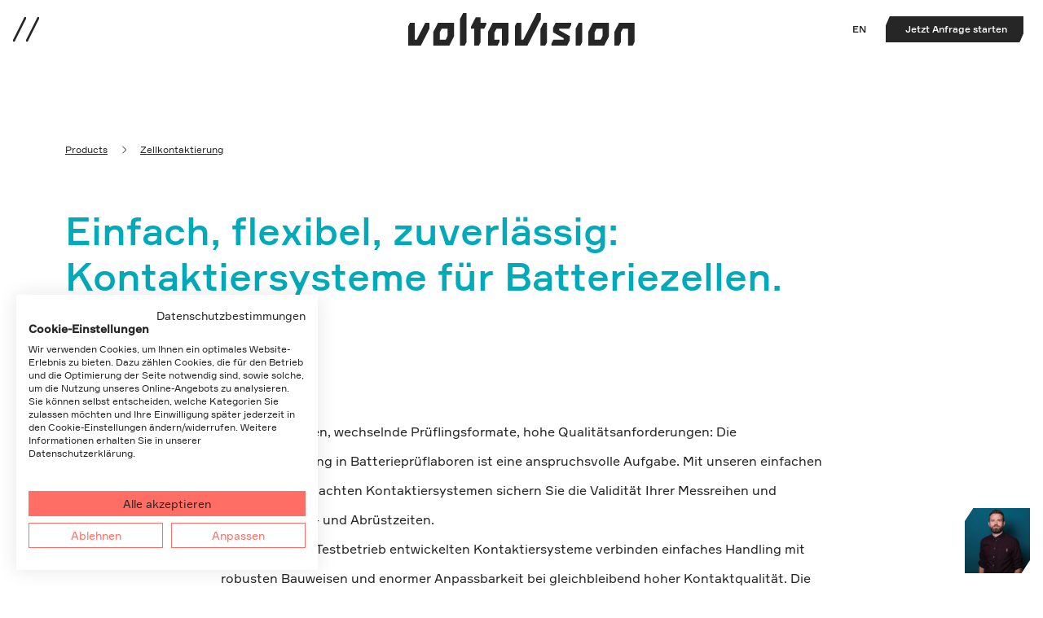

--- FILE ---
content_type: text/html; charset=utf-8
request_url: https://www.voltavision.de/products/zellkontaktierung
body_size: 19451
content:
<!doctype html>
<html lang="de">
    <head>
        <meta charset="utf-8">
        <meta http-equiv="X-UA-Compatible" content="IE=edge">
        <meta name="viewport" content="width=device-width, initial-scale=1">
        <link rel="icon" href="/gfx/favicons/favicon.ico">
<link rel="icon" type="image/png" sizes="16x16" href="/gfx/favicons/favicon-16x16.png">
<link rel="icon" type="image/png" sizes="32x32" href="/gfx/favicons/favicon-32x32.png">
<link rel="apple-touch-icon" sizes="180x180" href="/gfx/favicons/apple-touch-icon.png">
<link rel="manifest" href="/gfx/favicons/site.webmanifest">
<link rel="mask-icon" href="/gfx/favicons/safari-pinned-tab.svg" color="#fff">
<meta name="msapplication-TileColor" content="#fff">
<meta name="msapplication-config" content="/gfx/favicons/browserconfig.xml">
<meta name="theme-color" content="#fff">


        <title>Kontaktiersysteme für HV-Batteriezellen | Voltavision</title>


<meta name="keywords" content="Testing, Hochvolt-Batterie, Energiespeicher, Elektomobilität, Prüflabor, Testing-Equipment">
<meta name="description" content="Unsere Kontaktiersysteme für Zellen aller Art bieten einfaches Handling, Robustheit und enorme Anpassbarkeit – bei gleichbleibend hoher Kontaktqualität.">

<meta property="og:type" content="website">
<meta property="og:title" content="Kontaktiersysteme für HV-Batteriezellen">
<meta property="og:description" content="Unsere Kontaktiersysteme für Zellen aller Art bieten einfaches Handling, Robustheit und enorme Anpassbarkeit – bei gleichbleibend hoher Kontaktqualität.">
<meta property="og:image" content="https://www.voltavision.de/assets/images/unternehmen_meilensteine_2019_VOVI_2204_1200.jpg">

<meta property="twitter:card" content="summary_large_image">
<meta property="twitter:title" content="Kontaktiersysteme für HV-Batteriezellen">
<meta property="twitter:description" content="Unsere Kontaktiersysteme für Zellen aller Art bieten einfaches Handling, Robustheit und enorme Anpassbarkeit – bei gleichbleibend hoher Kontaktqualität.">
<meta property="twitter:image" content="https://www.voltavision.de/assets/images/unternehmen_meilensteine_2019_VOVI_2204_1200.jpg">


        <!-- Livewire Styles --><style >[wire\:loading][wire\:loading], [wire\:loading\.delay][wire\:loading\.delay], [wire\:loading\.inline-block][wire\:loading\.inline-block], [wire\:loading\.inline][wire\:loading\.inline], [wire\:loading\.block][wire\:loading\.block], [wire\:loading\.flex][wire\:loading\.flex], [wire\:loading\.table][wire\:loading\.table], [wire\:loading\.grid][wire\:loading\.grid], [wire\:loading\.inline-flex][wire\:loading\.inline-flex] {display: none;}[wire\:loading\.delay\.none][wire\:loading\.delay\.none], [wire\:loading\.delay\.shortest][wire\:loading\.delay\.shortest], [wire\:loading\.delay\.shorter][wire\:loading\.delay\.shorter], [wire\:loading\.delay\.short][wire\:loading\.delay\.short], [wire\:loading\.delay\.default][wire\:loading\.delay\.default], [wire\:loading\.delay\.long][wire\:loading\.delay\.long], [wire\:loading\.delay\.longer][wire\:loading\.delay\.longer], [wire\:loading\.delay\.longest][wire\:loading\.delay\.longest] {display: none;}[wire\:offline][wire\:offline] {display: none;}[wire\:dirty]:not(textarea):not(input):not(select) {display: none;}:root {--livewire-progress-bar-color: #2299dd;}[x-cloak] {display: none !important;}[wire\:cloak] {display: none !important;}dialog#livewire-error::backdrop {background-color: rgba(0, 0, 0, .6);}</style>

        <link rel="preload" as="style" href="https://www.voltavision.de/build/assets/tailwind-4d83a0ae.css" /><link rel="modulepreload" href="https://www.voltavision.de/build/assets/site-6ce26d47.js" /><link rel="stylesheet" href="https://www.voltavision.de/build/assets/tailwind-4d83a0ae.css" data-navigate-track="reload" /><script type="module" src="https://www.voltavision.de/build/assets/site-6ce26d47.js" data-navigate-track="reload"></script>
    </head>
    <body class="overflow-x-hidden state " data-toggle="state" data-state="white">
        <header
    data-toggle="state"
    data-state="white"
    x-data="{ isOpen: false, hoverOpenButton: false, hoverCloseButton: false, selectedItem: null, showHomepageImage: true, showImage: false }"
    x-cloak
    class=" w-full"
>
    <!-- nav bar with open menu button and logo  -->
    <div
        id="fixedNavBar"
        class="flex fixed items-center pt-4 px-4 w-full z-50 mobile-navbar"
    >
        <!-- Open Menu -->
        <div class="flex items-center relative">
            <div
                id="openMenu"
                class="absolute cursor-pointer flex items-center"
                @click="isOpen = ! isOpen; showHomepageImage = true, showImage = true"
                @mouseover="hoverOpenButton = true;"
                @mouseleave="hoverOpenButton = false;"
            >
                <svg class="fill-current text-gray-900 w-4" viewBox="0 0 16 32" fill="none" xmlns="http://www.w3.org/2000/svg">
    <path d="M9.42909e-05 30.9998L2.00008 31L16.0001 3V1H14L0 28.9999L9.42909e-05 30.9998Z" fill="current"/>
</svg>

                <div
                    class="md:block font-medium hidden leading-4 overflow-hidden text-gray-900 text-xs max-w-0 md:transition-all md:duration-150"
                    x-ref='menu'
                    :style="hoverOpenButton ? 'max-width: ' + $refs.menu.scrollWidth + 'px; margin-left: 4px; margin-right: 4px' : ''"
                >
                    Menü
                </div>
                <svg class="fill-current text-gray-900 w-4" viewBox="0 0 16 32" fill="none" xmlns="http://www.w3.org/2000/svg">
    <path d="M9.42909e-05 30.9998L2.00008 31L16.0001 3V1H14L0 28.9999L9.42909e-05 30.9998Z" fill="current"/>
</svg>

            </div>
        </div>

        <a id="fixedLogo" class="mx-auto focus:outline-none" href="/">
            <svg class="fill-current w-8 focus:outline-none  lg:hidden" viewBox="0 0 32 40" fill="none" xmlns="http://www.w3.org/2000/svg">
    <g clip-path="url(#clip0_808_26718)">
        <path d="M2.18827 11.9888L0 16.2465V40H15.4756L32 7.78712V0H27.1958L10.4231 32.6947H7.97641V11.9888H2.18827Z" fill="current"/>
    </g>
    <defs>
        <clipPath id="clip0_808_26718">
            <rect width="32" height="40" fill="current"/>
        </clipPath>
    </defs>
</svg>

            <svg class="fill-current lg:block focus:outline-none h-10 hidden " viewBox="0 0 278 40" fill="none" xmlns="http://www.w3.org/2000/svg">
    <path d="M253.031 39.9994H258.779L260.952 35.7419V23.9329L263.316 19.2944H269.724V39.9994H275.473L277.646 35.7419V11.9887H258.745L253.031 23.1928V39.9994ZM228.708 32.6943V23.809L231.004 19.2944H238.389V28.1787L236.091 32.6943H228.708ZM220.876 39.9994H240.506L246.22 28.7949V11.9887H226.59L220.876 23.1928V39.9994ZM205.393 39.9994H211.242L213.415 35.7419V11.9887H209.114L205.393 19.2938V39.9994ZM175.783 39.9994H194.965L198.214 33.6245V28.3587L185.207 21.0536V19.295H197.519L199.951 14.5443V11.9898H180.881L177.689 18.2417V23.6305L190.696 30.924V32.6943H178.215L175.783 37.4447V39.9994ZM162.317 39.9994H168.166L170.339 35.7419V11.9887H166.037L162.317 19.2938V39.9994ZM133.088 11.9887L130.914 16.2462V39.9994H146.286L162.701 7.78695V0H157.928L141.267 32.6943H138.837V11.9887H133.088ZM97.9186 39.9994H109.616L112.035 35.2493V32.6948H105.84V23.9218L108.204 19.295H115.06V40H120.808L122.982 35.7422V11.989H103.632L97.9174 23.1934L97.9186 39.9994ZM76.981 19.2944H80.9025V39.9994H86.6498L88.8236 35.7419V19.2944H93.238L95.6577 14.5437V11.989H88.823V5.15449H82.896L76.9804 16.7397L76.981 19.2944ZM63.6054 39.9994H69.3527L71.5261 35.7419V0H67.3358L63.6054 7.32766V39.9994ZM38.6437 32.6943V23.809L40.9405 19.2944H48.3242V28.1787L46.0272 32.6943H38.6437ZM30.8118 39.9994H50.4419L56.1559 28.7949V11.9887H36.5261L30.8118 23.1928V39.9994ZM2.17375 11.9887L0 16.2462V39.9994H15.4845L26.0383 19.2944V11.989H20.9297L10.3759 32.6948H7.92222V11.989L2.17375 11.9887Z" fill="current"/>
</svg>

        </a>

        <a id="smallLogo" class="mx-auto hidden focus:outline-none" href="/">
            <svg class="fill-current w-8 focus:outline-none lg:ml-4 text-gray-900" viewBox="0 0 32 40" fill="none" xmlns="http://www.w3.org/2000/svg">
    <g clip-path="url(#clip0_808_26718)">
        <path d="M2.18827 11.9888L0 16.2465V40H15.4756L32 7.78712V0H27.1958L10.4231 32.6947H7.97641V11.9888H2.18827Z" fill="current"/>
    </g>
    <defs>
        <clipPath id="clip0_808_26718">
            <rect width="32" height="40" fill="current"/>
        </clipPath>
    </defs>
</svg>

        </a>

        <div class="absolute right-6">
            <div class="flex items-center">
                <!-- Language Switcher -->
                
                    
    <a href="/en/products/cell-contacting" class="language-switcher mr-6 text-white focus:text-gray-200 hover:text-gray-200 font-medium leading-4 text-xs" id="languageSwitcher">
        EN
    </a>


                

                
                <!-- Open Modal with contact form -->
                <a
                    data-modal-show
                    data-modal-src="/anfrage-absenden"
                    href="#"
                    id="fixedOpenContactModal"
                    class="button-sm focus:outline-none flex group items-center justify-center no-underline relative w-max"
                >
                    <div class="outer bg-gray-900 group-hover:bg-gray-700">
                        <div class="inner bg-gray-900 focus:bg-gray-700 hover:bg-gray-700 text-white focus:outline-none flex justify-center items-center  !px-3.5 lg:!px-5   !py-0.5 lg:!py-1.5  relative  w-5 lg:w-full">
                            <span>
                                <svg class="stroke-current lg:hidden w-5" width="24" height="24" viewBox="0 0 24 24" fill="none" xmlns="http://www.w3.org/2000/svg">
    <path d="M12.741 18.4036L15.8979 15.2467L21.1149 18.8853L19.9446 20.0556C19.1651 20.8351 18.0208 21.1243 16.9646 20.8088C13.7353 19.8441 10.8345 18.0755 8.26196 15.503C5.68947 12.9305 3.92087 10.0296 2.95617 6.80036C2.64061 5.74409 2.9298 4.59984 3.70932 3.82032L4.87961 2.65002L8.5182 7.86704L5.36134 11.0239" stroke="current" stroke-width="1.5" stroke-linecap="round" stroke-linejoin="round"/>
</svg>

                            </span>
                            <div class="lg:block font-medium hidden leading-4 text-white text-xs">
                                Jetzt Anfrage starten
                            </div>
                        </div>
                    </div>
                </a>
            </div>
        </div>
    </div>

    <!-- Menu Wrapper -->
    <div id="menuWrapper" class="bg-gray-900 fixed overflow-y-scroll text-white hidden top-0 w-screen z-[100]">
        <!-- Nav Bar -->
        <div
            id="navBar"
            x-show="isOpen"
            class="flex items-center pt-4 px-4 relative"
            x-transition:enter="transition ease-in duration-[200ms] delay-[800ms]"
            x-transition:enter-start="opacity-0"
            x-transition:enter-end="opacity-100"
        >

            <!-- Close Menu -->
            <div class="flex items-center relative">
                <div
                    id="closeMenu"
                    class="absolute cursor-pointer flex items-center"
                    @click="isOpen = !isOpen"
                    @mouseover="hoverCloseButton = true;"
                    @mouseleave="hoverCloseButton = false;"
                >
                    <svg class="fill-current text-white w-4" viewBox="0 0 16 32" fill="none" xmlns="http://www.w3.org/2000/svg">
    <path d="M9.42909e-05 30.9998L2.00008 31L16.0001 3V1H14L0 28.9999L9.42909e-05 30.9998Z" fill="current"/>
</svg>

                    <div
                        class="md:duration-150 font-medium leading-4 text-white text-xs md:transition-all"
                        :class="hoverCloseButton ? 'md:mx-2' : ''"
                    >
                        Schließen
                    </div>
                    <svg class="fill-current text-white w-4" viewBox="0 0 16 32" fill="none" xmlns="http://www.w3.org/2000/svg">
    <path d="M9.42909e-05 30.9998L2.00008 31L16.0001 3V1H14L0 28.9999L9.42909e-05 30.9998Z" fill="current"/>
</svg>

                </div>
            </div>

            <a class="mx-auto focus:outline-none" href="/">
                <svg class="fill-current focus:outline-none w-8 text-white lg:hidden" viewBox="0 0 32 40" fill="none" xmlns="http://www.w3.org/2000/svg">
    <g clip-path="url(#clip0_808_26718)">
        <path d="M2.18827 11.9888L0 16.2465V40H15.4756L32 7.78712V0H27.1958L10.4231 32.6947H7.97641V11.9888H2.18827Z" fill="current"/>
    </g>
    <defs>
        <clipPath id="clip0_808_26718">
            <rect width="32" height="40" fill="current"/>
        </clipPath>
    </defs>
</svg>

                <svg class="fill-current focus:outline-none lg:block h-10 hidden text-white" viewBox="0 0 278 40" fill="none" xmlns="http://www.w3.org/2000/svg">
    <path d="M253.031 39.9994H258.779L260.952 35.7419V23.9329L263.316 19.2944H269.724V39.9994H275.473L277.646 35.7419V11.9887H258.745L253.031 23.1928V39.9994ZM228.708 32.6943V23.809L231.004 19.2944H238.389V28.1787L236.091 32.6943H228.708ZM220.876 39.9994H240.506L246.22 28.7949V11.9887H226.59L220.876 23.1928V39.9994ZM205.393 39.9994H211.242L213.415 35.7419V11.9887H209.114L205.393 19.2938V39.9994ZM175.783 39.9994H194.965L198.214 33.6245V28.3587L185.207 21.0536V19.295H197.519L199.951 14.5443V11.9898H180.881L177.689 18.2417V23.6305L190.696 30.924V32.6943H178.215L175.783 37.4447V39.9994ZM162.317 39.9994H168.166L170.339 35.7419V11.9887H166.037L162.317 19.2938V39.9994ZM133.088 11.9887L130.914 16.2462V39.9994H146.286L162.701 7.78695V0H157.928L141.267 32.6943H138.837V11.9887H133.088ZM97.9186 39.9994H109.616L112.035 35.2493V32.6948H105.84V23.9218L108.204 19.295H115.06V40H120.808L122.982 35.7422V11.989H103.632L97.9174 23.1934L97.9186 39.9994ZM76.981 19.2944H80.9025V39.9994H86.6498L88.8236 35.7419V19.2944H93.238L95.6577 14.5437V11.989H88.823V5.15449H82.896L76.9804 16.7397L76.981 19.2944ZM63.6054 39.9994H69.3527L71.5261 35.7419V0H67.3358L63.6054 7.32766V39.9994ZM38.6437 32.6943V23.809L40.9405 19.2944H48.3242V28.1787L46.0272 32.6943H38.6437ZM30.8118 39.9994H50.4419L56.1559 28.7949V11.9887H36.5261L30.8118 23.1928V39.9994ZM2.17375 11.9887L0 16.2462V39.9994H15.4845L26.0383 19.2944V11.989H20.9297L10.3759 32.6948H7.92222V11.989L2.17375 11.9887Z" fill="current"/>
</svg>

            </a>

            <div class="absolute right-6">
                <div class="flex items-center">
                    <!-- Language Switcher -->
                    
    <a href="/en/products/cell-contacting" class="mr-6 text-white focus:text-gray-200 hover:text-gray-200 font-medium leading-4 text-xs" id="languageSwitcher">
        EN
    </a>



                    <!-- Open Modal with contact form -->
                    <a
                    data-modal-show
                    data-modal-src="/anfrage-absenden"
                    href="#"
                    class="button-sm focus:outline-none flex group items-center justify-center no-underline relative w-max"
                >
                    <div class="outer bg-white group-hover:bg-gray-200">
                        <div class="inner is-homepage !bg-white group-focus:bg-gray-200 group-hover:!bg-gray-200 focus:outline-none flex justify-center items-center !px-3.5 lg:!px-5   !py-0.5 lg:!py-1.5 relative  w-5 lg:w-full">
                            <span>
                                <svg class="stroke-current lg:hidden text-gray-900 w-5" width="24" height="24" viewBox="0 0 24 24" fill="none" xmlns="http://www.w3.org/2000/svg">
    <path d="M12.741 18.4036L15.8979 15.2467L21.1149 18.8853L19.9446 20.0556C19.1651 20.8351 18.0208 21.1243 16.9646 20.8088C13.7353 19.8441 10.8345 18.0755 8.26196 15.503C5.68947 12.9305 3.92087 10.0296 2.95617 6.80036C2.64061 5.74409 2.9298 4.59984 3.70932 3.82032L4.87961 2.65002L8.5182 7.86704L5.36134 11.0239" stroke="current" stroke-width="1.5" stroke-linecap="round" stroke-linejoin="round"/>
</svg>

                            </span>
                            <div class="lg:block font-medium hidden leading-4 text-white lg:text-gray-900 text-xs">
                                Jetzt Anfrage starten
                            </div>
                        </div>
                    </div>
                </a>
                </div>
            </div>
        </div>

        <!-- Menu -->
        <div
            id="menu"
            x-show="isOpen"
            x-transition:enter="transition ease-in-out duration-[300ms] delay-[1000ms]"
            x-transition:enter-start="opacity-0 translate-y-8 md:translate-y-10"
            x-transition:enter-end="opacity-100 translate-y-0 md:translate-y-0"
            class="flex flex-col h-[calc(100%-56px)] justify-between  2xl:max-w-content-2xl 2xl:mx-auto  pb-4 md:pb-10  pt-10 md:pt-16 lg:pt-12  px-4 md:px-16 lg:px-20 2xl:px-0  relative"
        >
            

            <ul class="md:flex md:flex-row">
    <div class="flex flex-col  md:relative  space-y-4  md:w-full">
        
            <li>
                
                    <div
                        tabindex="0"
                        class="focus:outline-none cursor-pointer font-medium leading-9 focus:text-red-500 hover:text-red-500  text-3xl"
                        @click="selectedItem != 0 ? selectedItem = 0 : selectedItem = null; showHomepageImage = false; showImage = false;"
                    >
                        Testing
                    </div>
                    <ul
                        class="duration-300 flex flex-col overflow-hidden pl-6 md:pl-10 space-y-3 transition-all"
                        :class="'' == '1' || '' == '1' && '' != '1' ? 'max-h-max current' : 'max-h-0 notCurrent'"
                        x-ref='item0'
                        :style="selectedItem == 0 ? 'max-height: ' + $refs.item0.scrollHeight + 'px; margin-top: 16px;' : ''"
                    >
                        <a href="/testing" class="focus:outline-none font-medium leading-6 text-lg focus:text-red-500 hover:text-red-500 ">
                             Zum Testing 
                        </a>
                        
                            
            <li>
                
                    <a href="/testing/zellen-testen"
                       class="focus:outline-none font-medium navlink leading-6 text-lg focus:text-red-500 hover:text-red-500 "
                    >
                        Zellen testen
                    </a>
                
            </li>
        
            <li>
                
                    <a href="/testing/module-testen"
                       class="focus:outline-none font-medium navlink leading-6 text-lg focus:text-red-500 hover:text-red-500 "
                    >
                        Module testen
                    </a>
                
            </li>
        
            <li>
                
                    <a href="/testing/batterien-testen"
                       class="focus:outline-none font-medium navlink leading-6 text-lg focus:text-red-500 hover:text-red-500 "
                    >
                        Batteriesysteme testen
                    </a>
                
            </li>
        
            <li>
                
                    <a href="/testing/tests-pruefungen"
                       class="focus:outline-none font-medium navlink leading-6 text-lg focus:text-red-500 hover:text-red-500 "
                    >
                        Tests & Prüfungen
                    </a>
                
            </li>
        
                        
                    </ul>
                
            </li>
        
            <li>
                
                    <div
                        tabindex="0"
                        class="focus:outline-none cursor-pointer font-medium leading-9 focus:text-red-500 hover:text-red-500 text-red-500 text-3xl"
                        @click="selectedItem != 1 ? selectedItem = 1 : selectedItem = null; showHomepageImage = false; showImage = false;"
                    >
                        Products
                    </div>
                    <ul
                        class="duration-300 flex flex-col overflow-hidden pl-6 md:pl-10 space-y-3 transition-all"
                        :class="'' == '1' || '1' == '1' && '' != '1' ? 'max-h-max current' : 'max-h-0 notCurrent'"
                        x-ref='item1'
                        :style="selectedItem == 1 ? 'max-height: ' + $refs.item1.scrollHeight + 'px; margin-top: 16px;' : ''"
                    >
                        <a href="/products" class="focus:outline-none font-medium leading-6 text-lg focus:text-red-500 hover:text-red-500 ">
                             Zu den Produkten 
                        </a>
                        
                            
            <li>
                
                    <a href="/products/zellkontaktierung"
                       class="focus:outline-none font-medium navlink leading-6 text-lg focus:text-red-500 hover:text-red-500 text-red-500"
                    >
                        Zellkontaktierung
                    </a>
                
            </li>
        
            <li>
                
                    <a href="/products/prueflingstemperierung"
                       class="focus:outline-none font-medium navlink leading-6 text-lg focus:text-red-500 hover:text-red-500 "
                    >
                        Prüflingstemperierung
                    </a>
                
            </li>
        
            <li>
                
                    <a href="/products/durchfuehrungen"
                       class="focus:outline-none font-medium navlink leading-6 text-lg focus:text-red-500 hover:text-red-500 "
                    >
                        Durchführungen
                    </a>
                
            </li>
        
            <li>
                
                    <a href="/products/prueflingshandling"
                       class="focus:outline-none font-medium navlink leading-6 text-lg focus:text-red-500 hover:text-red-500 "
                    >
                        Prüflingshandling
                    </a>
                
            </li>
        
            <li>
                
                    <a href="/products/umweltsimulationskammer"
                       class="focus:outline-none font-medium navlink leading-6 text-lg focus:text-red-500 hover:text-red-500 "
                    >
                        Umweltsimulationskammer
                    </a>
                
            </li>
        
            <li>
                
                    <a href="/products/automatisierungstechnik"
                       class="focus:outline-none font-medium navlink leading-6 text-lg focus:text-red-500 hover:text-red-500 "
                    >
                        Automatisierungstechnik
                    </a>
                
            </li>
        
                        
                    </ul>
                
            </li>
        
            <li>
                
                    <div
                        tabindex="0"
                        class="focus:outline-none cursor-pointer font-medium leading-9 focus:text-red-500 hover:text-red-500  text-3xl"
                        @click="selectedItem != 2 ? selectedItem = 2 : selectedItem = null; showHomepageImage = false; showImage = false;"
                    >
                        Service
                    </div>
                    <ul
                        class="duration-300 flex flex-col overflow-hidden pl-6 md:pl-10 space-y-3 transition-all"
                        :class="'' == '1' || '' == '1' && '' != '1' ? 'max-h-max current' : 'max-h-0 notCurrent'"
                        x-ref='item2'
                        :style="selectedItem == 2 ? 'max-height: ' + $refs.item2.scrollHeight + 'px; margin-top: 16px;' : ''"
                    >
                        <a href="/service" class="focus:outline-none font-medium leading-6 text-lg focus:text-red-500 hover:text-red-500 ">
                             Zum Service 
                        </a>
                        
                            
            <li>
                
                    <a href="/service/wartung-kalibrierung"
                       class="focus:outline-none font-medium navlink leading-6 text-lg focus:text-red-500 hover:text-red-500 "
                    >
                        Wartung & Kalibrierung
                    </a>
                
            </li>
        
            <li>
                
                    <a href="/service/seminare-schulungen"
                       class="focus:outline-none font-medium navlink leading-6 text-lg focus:text-red-500 hover:text-red-500 "
                    >
                        Seminare & Schulungen
                    </a>
                
            </li>
        
                        
                    </ul>
                
            </li>
        
            <li>
                
                    <div
                        tabindex="0"
                        class="focus:outline-none cursor-pointer font-medium leading-9 focus:text-red-500 hover:text-red-500  text-3xl"
                        @click="selectedItem != 3 ? selectedItem = 3 : selectedItem = null; showHomepageImage = false; showImage = false;"
                    >
                        Über Voltavision
                    </div>
                    <ul
                        class="duration-300 flex flex-col overflow-hidden pl-6 md:pl-10 space-y-3 transition-all"
                        :class="'' == '1' || '' == '1' && '' != '1' ? 'max-h-max current' : 'max-h-0 notCurrent'"
                        x-ref='item3'
                        :style="selectedItem == 3 ? 'max-height: ' + $refs.item3.scrollHeight + 'px; margin-top: 16px;' : ''"
                    >
                        <a href="/ueber-voltavision" class="focus:outline-none font-medium leading-6 text-lg focus:text-red-500 hover:text-red-500 ">
                             Mehr über uns 
                        </a>
                        
                            
            <li>
                
                    <a href="/ueber-voltavision/team"
                       class="focus:outline-none font-medium navlink leading-6 text-lg focus:text-red-500 hover:text-red-500 "
                    >
                        Team
                    </a>
                
            </li>
        
            <li>
                
                    <a href="/ueber-voltavision/kompetenzen"
                       class="focus:outline-none font-medium navlink leading-6 text-lg focus:text-red-500 hover:text-red-500 "
                    >
                        Kompetenzen
                    </a>
                
            </li>
        
            <li>
                
                    <a href="/ueber-voltavision/news-presse"
                       class="focus:outline-none font-medium navlink leading-6 text-lg focus:text-red-500 hover:text-red-500 "
                    >
                        News & Presse
                    </a>
                
            </li>
        
                        
                    </ul>
                
            </li>
        
            <li>
                
                    <div
                        tabindex="0"
                        class="focus:outline-none cursor-pointer font-medium leading-9 focus:text-red-500 hover:text-red-500  text-3xl"
                        @click="selectedItem != 4 ? selectedItem = 4 : selectedItem = null; showHomepageImage = false; showImage = false;"
                    >
                        Jobs
                    </div>
                    <ul
                        class="duration-300 flex flex-col overflow-hidden pl-6 md:pl-10 space-y-3 transition-all"
                        :class="'' == '1' || '' == '1' && '' != '1' ? 'max-h-max current' : 'max-h-0 notCurrent'"
                        x-ref='item4'
                        :style="selectedItem == 4 ? 'max-height: ' + $refs.item4.scrollHeight + 'px; margin-top: 16px;' : ''"
                    >
                        <a href="/jobs" class="focus:outline-none font-medium leading-6 text-lg focus:text-red-500 hover:text-red-500 ">
                             Jobs bei Voltavision 
                        </a>
                        
                            
            <li>
                
                    <a href="/jobs/bewerbungsprozess"
                       class="focus:outline-none font-medium navlink leading-6 text-lg focus:text-red-500 hover:text-red-500 "
                    >
                        Bewerbungsprozess
                    </a>
                
            </li>
        
                        
                    </ul>
                
            </li>
        
            <li>
                
                    <a href="/kontakt"
                       class="focus:outline-none font-medium navlink leading-9 text-3xl focus:text-red-500 hover:text-red-500 "
                    >
                        Kontakt
                    </a>
                
            </li>
        

        
            <!-- Toggle images if clicked on menu items -->
            <div
                class="images hidden md:block md:absolute md:right-0 md:top-0"
                :class="selectedItem == 0 ? 'md:block' : ''"
                x-show="selectedItem == 0"
                x-transition:enter="transition ease-in-out duration-[300ms]"
                x-transition:enter-start="opacity-0 translate-y-30"
                x-transition:enter-end="opacity-100 translate-y-0"
            >
                
                    <picture>
    
    <img
        alt="" class="h-auto w-[300px] lg:w-[420px] xl:w-[548px] 2xl:w-[596px]"
        src="/img/asset/aW1hZ2VzL3Rlc3RpbmdfcGFja3Rlc3RpbmdfMDRfcHJvZHVjdHNfcHJ1ZWZsaW5nc2hhbmRsaW5nXzAxX1ZPVklfMjIwNF80MzAuanBn/testing_packtesting_04_products_prueflingshandling_01_VOVI_2204_430.jpg?w=2432&amp;h=2432"
        alt="testing_packtesting_04_products_prueflingshandling_01_VOVI_2204_430.jpg"
        loading="lazy"
         width="2432"     >
</picture>

                
            </div>
            <!-- Show image if menu is opened -->
            
        
            <!-- Toggle images if clicked on menu items -->
            <div
                class="images hidden md:block md:absolute md:right-0 md:top-0"
                :class="selectedItem == 1 ? 'md:block' : ''"
                x-show="selectedItem == 1"
                x-transition:enter="transition ease-in-out duration-[300ms]"
                x-transition:enter-start="opacity-0 translate-y-30"
                x-transition:enter-end="opacity-100 translate-y-0"
            >
                
                    <picture>
    
    <img
        alt="" class="h-auto w-[300px] lg:w-[420px] xl:w-[548px] 2xl:w-[596px]"
        src="/img/asset/aW1hZ2VzL3NlcnZpY2Vfd2FydHVuZ19rYWxpYnJpZXJ1bmdfMDNfdGVhc2VyX0NUQV9zZXJ2aWNlX1ZPVklfMjIwNF85NjkuanBn/service_wartung_kalibrierung_03_teaser_CTA_service_VOVI_2204_969.jpg?w=2432&amp;h=2432"
        alt="service_wartung_kalibrierung_03_teaser_CTA_service_VOVI_2204_969.jpg"
        loading="lazy"
         width="2432"     >
</picture>

                
            </div>
            <!-- Show image if menu is opened -->
            
                <div
                    class="absolute hidden md:block md:right-0 md:top-0"
                    :class="!showImage ? 'md:hidden' : ''"
                >
                    
                        <picture>
    
    <img
        alt="" class="h-auto w-[300px] lg:w-[420px] xl:w-[548px] 2xl:w-[596px]"
        src="/img/asset/aW1hZ2VzL3NlcnZpY2Vfd2FydHVuZ19rYWxpYnJpZXJ1bmdfMDNfdGVhc2VyX0NUQV9zZXJ2aWNlX1ZPVklfMjIwNF85NjkuanBn/service_wartung_kalibrierung_03_teaser_CTA_service_VOVI_2204_969.jpg?w=2432&amp;h=2432"
        alt="service_wartung_kalibrierung_03_teaser_CTA_service_VOVI_2204_969.jpg"
        loading="lazy"
         width="2432"     >
</picture>

                    
                </div>
            
        
            <!-- Toggle images if clicked on menu items -->
            <div
                class="images hidden md:block md:absolute md:right-0 md:top-0"
                :class="selectedItem == 2 ? 'md:block' : ''"
                x-show="selectedItem == 2"
                x-transition:enter="transition ease-in-out duration-[300ms]"
                x-transition:enter-start="opacity-0 translate-y-30"
                x-transition:enter-end="opacity-100 translate-y-0"
            >
                
                    <picture>
    
    <img
        alt="" class="h-auto w-[300px] lg:w-[420px] xl:w-[548px] 2xl:w-[596px]"
        src="/img/asset/aW1hZ2VzL3NlcnZpY2Vfd2FydHVuZ19rYWxpYnJpZXJ1bmdfMDJfVk9WSV8yMjA0Xzk4My5qcGc/service_wartung_kalibrierung_02_VOVI_2204_983.jpg?w=2432&amp;h=2432"
        alt="service_wartung_kalibrierung_02_VOVI_2204_983.jpg"
        loading="lazy"
         width="2432"     >
</picture>

                
            </div>
            <!-- Show image if menu is opened -->
            
        
            <!-- Toggle images if clicked on menu items -->
            <div
                class="images hidden md:block md:absolute md:right-0 md:top-0"
                :class="selectedItem == 3 ? 'md:block' : ''"
                x-show="selectedItem == 3"
                x-transition:enter="transition ease-in-out duration-[300ms]"
                x-transition:enter-start="opacity-0 translate-y-30"
                x-transition:enter-end="opacity-100 translate-y-0"
            >
                
                    <picture>
    
    <img
        alt="" class="h-auto w-[300px] lg:w-[420px] xl:w-[548px] 2xl:w-[596px]"
        src="/img/asset/aW1hZ2VzL3VudGVybmVobWVuX3RlYXNlcl9RX1ZPVklfMjIwNF81NjMuanBn/unternehmen_teaser_Q_VOVI_2204_563.jpg?w=1368&amp;h=1368"
        alt="unternehmen_teaser_Q_VOVI_2204_563.jpg"
        loading="lazy"
         width="1368"     >
</picture>

                
            </div>
            <!-- Show image if menu is opened -->
            
        
            <!-- Toggle images if clicked on menu items -->
            <div
                class="images hidden md:block md:absolute md:right-0 md:top-0"
                :class="selectedItem == 4 ? 'md:block' : ''"
                x-show="selectedItem == 4"
                x-transition:enter="transition ease-in-out duration-[300ms]"
                x-transition:enter-start="opacity-0 translate-y-30"
                x-transition:enter-end="opacity-100 translate-y-0"
            >
                
                    <picture>
    
    <img
        alt="" class="h-auto w-[300px] lg:w-[420px] xl:w-[548px] 2xl:w-[596px]"
        src="/img/asset/aW1hZ2VzL0NUQV9qb2JzMV9WT1ZJXzIyMDRfMTM2My5qcGc/CTA_jobs1_VOVI_2204_1363.jpg?w=2432&amp;h=2432"
        alt="CTA_jobs1_VOVI_2204_1363.jpg"
        loading="lazy"
         width="2432"     >
</picture>

                
            </div>
            <!-- Show image if menu is opened -->
            
        
            <!-- Toggle images if clicked on menu items -->
            <div
                class="images hidden md:block md:absolute md:right-0 md:top-0"
                :class="selectedItem == 5 ? 'md:block' : ''"
                x-show="selectedItem == 5"
                x-transition:enter="transition ease-in-out duration-[300ms]"
                x-transition:enter-start="opacity-0 translate-y-30"
                x-transition:enter-end="opacity-100 translate-y-0"
            >
                
                    <picture>
    
    <img
        alt="" class="h-auto w-[300px] lg:w-[420px] xl:w-[548px] 2xl:w-[596px]"
        src="/img/asset/aW1hZ2VzL3VudGVybmVobWVuX3RlYW1fMTlfQ1RBLUtvbnRha3RfVk9WSV8yMjA0Xzc2MC5qcGc/unternehmen_team_19_CTA-Kontakt_VOVI_2204_760.jpg?w=2432&amp;h=2432"
        alt="unternehmen_team_19_CTA-Kontakt_VOVI_2204_760.jpg"
        loading="lazy"
         width="2432"     >
</picture>

                
            </div>
            <!-- Show image if menu is opened -->
            
        
    </div>
</ul>


            <!-- imprint and privacy links-->
            <ul class="flex flex-wrap">
                <li class="mb-2 md:mb-0  mr-4">
                    <a class="focus:outline-none font-medium leading-6 focus:text-red-500 hover:text-red-500 text-sm" href="/impressum">
                        Impressum
                    </a>
                </li>
                <li class="mb-2 md:mb-0  mr-4">
                    <a class="focus:outline-none font-medium leading-6 focus:text-red-500 hover:text-red-500 text-sm" href="/datenschutz">
                        Datenschutz
                    </a>
                </li>
                <li>
                    <a class="focus:outline-none font-medium leading-6 focus:text-red-500 hover:text-red-500 text-sm"
                       href="#"
                       onclick="CookieFirst.openPanel();"
                    >
                        Cookie-Einstellungen
                    </a>
                </li>
            </ul>
        </div>

    </div>
</header>


        <main id="site-main">
            <article>
    <div class=" mb-10 md:mb-12 xl:mb-16 2xl:mb-20  pt-16 md:pt-24">
        <div class="2xl:container grid grid-cols-2 md:grid-cols-12 mx-4 md:mx-16 xl:mx-20  2xl:max-w-content-2xl 2xl:mx-auto">
            <div class="col-start-1 col-span-2 md:col-span-12">
                <ul
    data-toggle="state"
    data-state="white"
    id="breadcrumb"
    class="breadcrumb 2xl:container flex  2xl:max-w-content-2xl overflow-x-auto md:overflow-x-hidden pb-4  pt-8 lg:pt-12 xl:pt-20 "
>
    

    <li class="leading-4  pr-6 md:pr-10  last:pr-0  relative text-gray-900 text-xs whitespace-nowrap">
            <a class="flex flex-no-wrap items-center focus:outline-none focus:text-gray-700 hover:text-gray-700 text-gray-900 underline" href="/products">
                Products
                
                    <svg class="stroke-current absolute h-4 right-1 md:right-3 text-gray-900 w-4" width="24" height="24" viewBox="0 0 24 24" fill="none" xmlns="http://www.w3.org/2000/svg">
    <path d="M10.0005 6L16.0005 12L10.0005 18" stroke="current" stroke-width="1.5" stroke-linecap="square" stroke-linejoin="bevel"/>
</svg>

                
            </a>
        </li><li class="leading-4  pr-6 md:pr-10  last:pr-0  relative text-gray-900 text-xs whitespace-nowrap">
            <a class="flex flex-no-wrap items-center focus:outline-none focus:text-gray-700 hover:text-gray-700 text-gray-900 underline" href="/products/zellkontaktierung">
                Zellkontaktierung
                
            </a>
        </li>
</ul>

            </div>

            <div class="col-start-1 col-span-2 md:col-span-10">
                
                    <h1 class="font-medium leading-9 md:leading-12 xl:leading-14  text-cyan-500 pb-10 md:pb-12 xl:pb-16 2xl:pb-20 pt-6 md:pt-8 lg:pt-10 xl:pt-12 2xl:pt-16 text-3xl md:text-4xl xl:text-5xl">Einfach, flexibel, zuverlässig: Kontaktiersysteme für Batteriezellen.</h1>
                
            </div>
            
                
                    <div class="col-start-1 col-span-12">
                        <div class="aspect-video md:aspect-[21/9]  overflow-hidden relative w-full">
    
    
    <iframe
            class="absolute header-video block inset-0 h-full md:left-1/2 min-h-full md:top-1/2   md:-translate-x-1/2 md:-translate-y-1/2 w-full"
            src="https://player.vimeo.com/video/703952226?dnt=1?autoplay=0&muted=1&loop=1&autopause=0&title=0&byline=0&portrait=0&controls=0&dnt=1"
            frameborder="0"
            allow="accelerometer; autoplay; clipboard-write; encrypted-media; gyroscope; picture-in-picture"
            data-toggle="autoplay-video"
            loading="lazy"
    >
    </iframe>



</div>

                    </div>
                
            
        </div>
    </div>

    
        <div
    class="lg:gap-x-6 lg:grid lg:grid-cols-12 2xl:max-w-content-2xl  mx-4 md:mx-16 xl:mx-20 2xl:mx-auto
mb-20 md:mb-16 lg:mb-24 xl:mb-30"
    data-toggle="state"
    data-state="white"
>
    <div class="lg:col-start-3 lg:col-span-8">
    

        <div class="mt-2 md:mt-4  prose xl:prose-xl">
            
    
        <div class="prose lg:prose-lg xl:prose-xl text-gray-900">
            <p>Kurze Rüstzeiten, wechselnde Prüflingsformate, hohe Qualitätsanforderungen: Die Zellkontaktierung in Batterieprüflaboren ist eine anspruchsvolle Aufgabe. Mit unseren einfachen und gut durchdachten Kontaktiersystemen sichern Sie die Validität Ihrer Messreihen und minimieren Auf- und Abrüstzeiten.</p><p>Unsere für den Testbetrieb entwickelten Kontaktiersysteme verbinden einfaches Handling mit robusten Bauweisen und enormer Anpassbarkeit bei gleichbleibend hoher Kontaktqualität. Die Erkenntnisse und Erfahrungen aus unserer Prüf-Praxis fließen immer wieder in die Entwicklung ein. So können Sie sicher sein, dass unsere Kontaktiersysteme sich in unserem Laborbetrieb bereits etabliert haben.</p>
        </div>
    


        </div>
    </div>
</div>

    
        <figure class="2xl:container  mb-20 md:mb-16 lg:mb-24 xl:mb-30  mt-10 md:mt-16  mx-4 md:mx-16 xl:mx-20  2xl:mx-auto 2xl:max-w-content-2xl  relative" data-toggle="state" data-state="white">
    <picture>
    
    <img
        alt="" class="w-full"
        src="/img/asset/aW1hZ2VzL3Byb2R1Y3RzX3plbGxrb250YWt0aWVydW5nX1ZPVklfMjIwNF8xMjU0LmpwZw/products_zellkontaktierung_VOVI_2204_1254.jpg?w=2432&amp;h=2432"
        alt="products_zellkontaktierung_VOVI_2204_1254.jpg"
        loading="lazy"
         width="2432"     >
</picture>


        <div class="flex relative">
            

        </div>
</figure>
    
        <div
    class="lg:gap-x-6 lg:grid lg:grid-cols-12 2xl:max-w-content-2xl  mx-4 md:mx-16 xl:mx-20 2xl:mx-auto
mb-20 md:mb-16 lg:mb-24 xl:mb-30"
    data-toggle="state"
    data-state="white"
>
    <div class="lg:col-start-3 lg:col-span-8">
    
        <h2 class="font-medium  leading-9 md:leading-12  mb-6 md:mb-12  text-3xl md:text-4xl  text-cyan-500">
            Zellen kontaktieren. Auf die clevere Weise.
        </h2>
    

        <div class="mt-2 md:mt-4  prose xl:prose-xl">
            
    
        <div class="prose lg:prose-lg xl:prose-xl text-gray-900">
            <p>Unsere Zellkontaktier-Systeme lassen sich leicht in elektrische Messtechnik einbinden. Sie sind flexibel skalierbar und helfen so, Prüfraumkapazitäten effizient zu nutzen. Smarte Konstruktionsweisen und erstklassige Materialien ergeben langlebige Lösungen, die sich einfach in Ihren Testaufbau integrieren lassen.</p>
        </div>
    


        </div>
    </div>
</div>

    
        <div
    data-toggle="state"
    data-state="gray-900"
    class="py-20 md:py-16 lg:py-24 xl:py-30"
>
    <div class="2xl:container 2xl:max-w-content-2xl  mx-4 md:mx-16 xl:mx-20  2xl:mx-auto">
        

        <ul class="bg-cyan-500 corner-shape md:gap-6 md:grid   md:grid-cols-2 lg:grid-cols-3  md:px-4 py-10 relative">
            
                <li class="mx-auto px-4  py-6 lg:py-8 text-center ">
                    <div class="h-20  mb-6 mx-auto w-20">
                        <svg width="40" height="40" class="mx-auto text-gray-900 w-full" width="81" height="80" viewBox="0 0 81 80" fill="none" xmlns="http://www.w3.org/2000/svg">
<path d="M48.488 26V18C48.488 12.206 44.282 8 38.488 8H37.274L24.274 33H8.48804V72H62.806L72.488 52.469V26H48.488ZM12.488 37H26.488V68H12.488V37ZM68.488 38H56.488V39H68.488V48H56.488V49H68.488V51.532L65.282 58H53.488V59H64.786L60.325 68H27.488V35.489L39.655 12.09C42.59 12.559 44.488 14.816 44.488 18V30H68.488V38Z" fill="#262626"/>
</svg>

                    </div>
                    <h4 class="font-medium leading-7 text-xl text-gray-900">Bewährte Qualität</h4>
                    <p class="font-regular leading-6 text-base !text-gray-900">Europaweit in Testlaboren im Einsatz</p>
                </li>
            
                <li class="mx-auto px-4  py-6 lg:py-8 text-center ">
                    <div class="h-20  mb-6 mx-auto w-20">
                        <svg width="40" height="40" class="mx-auto text-gray-900 w-full" width="81" height="81" viewBox="0 0 81 81" fill="none" xmlns="http://www.w3.org/2000/svg">
<path d="M39.3208 16C30.8468 16 22.5108 19.739 15.2148 26.814C11.2808 30.628 8.66184 34.408 7.46484 36.293V40.705C8.66184 42.591 11.2818 46.371 15.2148 50.184C22.5108 57.261 30.8468 61 39.3208 61C45.0458 61 50.0628 59.667 54.3898 57.679L56.7708 60.06L60.0978 62.075L63.5428 58.63L61.5938 55.39L60.4378 54.227C67.4418 49.388 71.8078 43.297 73.4638 40.706V36.295C70.5208 31.688 59.0478 16 39.3208 16ZM62.2828 58.475L59.9428 60.815L57.4348 59.309L49.1468 51.021C50.4398 50.089 51.5818 48.966 52.5398 47.693L60.7688 55.957L62.2828 58.475ZM39.9638 53C31.8308 53 25.2138 46.383 25.2138 38.25C25.2138 30.117 31.8308 23.5 39.9638 23.5C48.0968 23.5 54.7138 30.117 54.7138 38.25C54.7138 46.383 48.0968 53 39.9638 53ZM57.5288 51.299L53.1288 46.871C54.7578 44.392 55.7138 41.432 55.7138 38.25C55.7138 29.565 48.6488 22.5 39.9638 22.5C31.2788 22.5 24.2138 29.565 24.2138 38.25C24.2138 46.935 31.2788 54 39.9638 54C43.0268 54 45.8788 53.107 48.2998 51.588L51.3178 54.606C47.7758 56.059 43.7778 57 39.3208 57C23.6848 57 13.3258 42.446 10.8068 38.5C13.3258 34.554 23.6848 20 39.3208 20C56.9128 20 67.5568 34.559 70.1158 38.502C68.6208 40.815 64.3508 46.765 57.5288 51.299Z" fill="#262626"/>
<path d="M39.9639 26C33.2089 26 27.7139 31.495 27.7139 38.25C27.7139 45.005 33.2089 50.5 39.9639 50.5C46.7189 50.5 52.2139 45.005 52.2139 38.25C52.2139 31.495 46.7189 26 39.9639 26ZM39.9639 27C41.3179 27 42.6109 27.253 43.8139 27.693L29.4069 42.1C28.9669 40.897 28.7139 39.604 28.7139 38.25C28.7139 32.047 33.7609 27 39.9639 27ZM39.9639 49.5C35.4969 49.5 31.6409 46.876 29.8259 43.095L44.8079 28.112C45.5969 28.49 46.3379 28.951 47.0119 29.494L38.3019 38.204L39.0089 38.911L47.7619 30.158C49.8859 32.206 51.2139 35.073 51.2139 38.249C51.2139 44.453 46.1669 49.5 39.9639 49.5Z" fill="#262626"/>
</svg>

                    </div>
                    <h4 class="font-medium leading-7 text-xl text-gray-900">Zuverlässige Messwerte</h4>
                    <p class="font-regular leading-6 text-base !text-gray-900">Sichere, konstante Kontaktier-Qualität</p>
                </li>
            
                <li class="mx-auto px-4  py-6 lg:py-8 text-center ">
                    <div class="h-20  mb-6 mx-auto w-20">
                        <svg width="40" height="40" class="mx-auto text-gray-900 w-full" width="80" height="80" viewBox="0 0 80 80" fill="none" xmlns="http://www.w3.org/2000/svg">
<path d="M65.293 28C67.026 31.639 68 35.708 68 40C68 55.439 55.439 68 40 68C24.561 68 12 55.439 12 40C12 24.561 24.561 12 40 12C44.292 12 48.361 12.974 52 14.707V10.343C48.292 8.837 44.243 8 40 8C22.355 8 8 22.355 8 40C8 57.645 22.355 72 40 72C57.645 72 72 57.645 72 40C72 35.757 71.163 31.708 69.657 28H65.293Z" fill="#262626"/>
<path d="M47 22.885V21.821C44.824 20.98 42.469 20.5 40 20.5C29.248 20.5 20.5 29.248 20.5 40C20.5 50.752 29.248 59.5 40 59.5C50.752 59.5 59.5 50.752 59.5 40C59.5 37.531 59.02 35.176 58.179 33H57.115C58.002 35.161 58.5 37.523 58.5 40C58.5 50.201 50.201 58.5 40 58.5C29.799 58.5 21.5 50.201 21.5 40C21.5 29.799 29.799 21.5 40 21.5C42.477 21.5 44.839 21.998 47 22.885Z" fill="#262626"/>
<path d="M40 32.5V31.5C35.313 31.5 31.5 35.313 31.5 40C31.5 44.687 35.313 48.5 40 48.5C44.687 48.5 48.5 44.687 48.5 40H47.5C47.5 44.136 44.136 47.5 40 47.5C35.864 47.5 32.5 44.136 32.5 40C32.5 35.864 35.864 32.5 40 32.5Z" fill="#262626"/>
<path d="M68.338 14.3382L65.662 11.6622L64.189 6.26221L63.225 6.52521L64.815 12.3572L62.801 14.3712L61.361 9.09121L60.396 9.35421L61.986 15.1852L59.973 17.1992L58.532 11.9192L57.567 12.1822L59.158 18.0142L57.144 20.0282L55.704 14.7482L54.739 15.0102L56.33 20.8422L39 38.1722V41.0002H41.828L59.158 23.6702L64.99 25.2612L65.252 24.2962L59.972 22.8562L61.986 20.8422L67.818 22.4322L68.081 21.4672L62.801 20.0272L64.815 18.0132L70.646 19.6042L70.909 18.6392L65.629 17.1992L67.643 15.1852L73.475 16.7752L73.738 15.8112L68.338 14.3382Z" fill="#262626"/>
</svg>

                    </div>
                    <h4 class="font-medium leading-7 text-xl text-gray-900">Praxistauglich</h4>
                    <p class="font-regular leading-6 text-base !text-gray-900">Im Prüflabor fürs Prüflabor entwickelt</p>
                </li>
            
                <li class="mx-auto px-4  py-6 lg:py-8 text-center ">
                    <div class="h-20  mb-6 mx-auto w-20">
                        <svg width="40" height="40" class="mx-auto text-gray-900 w-full" width="81" height="80" viewBox="0 0 81 80" fill="none" xmlns="http://www.w3.org/2000/svg">
<path d="M59.6411 44.7682C59.8101 44.7682 59.9731 44.7882 60.1411 44.7932V37.2622H59.1411V44.7932C59.3081 44.7872 59.4721 44.7682 59.6411 44.7682Z" fill="#262626"/>
<path d="M66.1011 46.1704L68.98 39.2194L68.056 38.8364L65.175 45.7904C65.489 45.9094 65.7981 46.0334 66.1011 46.1704Z" fill="#262626"/>
<path d="M54.106 45.7914L51.225 38.8374L50.301 39.2204L53.18 46.1714C53.484 46.0334 53.793 45.9094 54.106 45.7914Z" fill="#262626"/>
<path d="M76.7319 72H42.7319V50H76.7319V72ZM46.7319 68H72.7319V54H46.7319V68Z" fill="#262626"/>
<path d="M58.937 20.2219L39.138 0.422852L33.601 5.95985L21.973 2.70385L18.431 8.00085L30.652 20.2219L3.35804 47.5168C0.823037 50.0508 0.823037 54.1749 3.35804 56.7089L3.99404 57.3449C5.22204 58.5729 6.85404 59.2489 8.59104 59.2489C10.327 59.2489 11.959 58.5729 13.187 57.3449L40.481 30.0509L44.794 34.3638L58.937 20.2219ZM10.358 54.5168C9.41304 55.4618 7.76804 55.4608 6.82204 54.5168L6.18604 53.8799C5.21104 52.9049 5.21104 51.3189 6.18604 50.3439L6.92904 49.6009L8.62604 51.2979L9.33304 50.5909L7.63604 48.8939L10.04 46.4899L11.737 48.1869L12.444 47.4799L10.747 45.7829L27.93 28.6009L32.102 32.7729L10.358 54.5168ZM32.809 32.0659L28.638 27.8949L33.482 23.0509L37.653 27.2219L32.809 32.0659ZM33.481 17.3939L23.323 7.23585L34.775 10.4429L39.138 6.08085L53.28 20.2229L44.795 28.7079L43.31 27.2229L33.481 17.3939Z" fill="#262626"/>
<path d="M40.1981 10.6762L39.491 11.3833L48.6833 20.5756L49.3904 19.8685L40.1981 10.6762Z" fill="#262626"/>
</svg>

                    </div>
                    <h4 class="font-medium leading-7 text-xl text-gray-900">Robustes Design</h4>
                    <p class="font-regular leading-6 text-base !text-gray-900">Konzipiert für häufige Prüflingswechsel</p>
                </li>
            
                <li class="mx-auto px-4  py-6 lg:py-8 text-center ">
                    <div class="h-20  mb-6 mx-auto w-20">
                        <svg width="40" height="40" class="mx-auto text-gray-900 w-full" width="81" height="80" viewBox="0 0 81 80" fill="none" xmlns="http://www.w3.org/2000/svg">
<g clip-path="url(#clip0_2928_50894)">
<path d="M24.9758 22H13.9758V23H24.9758V22Z" fill="#262626"/>
<path d="M21.9758 66H6.97583V67H21.9758V66Z" fill="#262626"/>
<path d="M16.9758 35H0.97583V36H16.9758V35Z" fill="#262626"/>
<path d="M48.2258 27.25C37.8868 27.25 29.4758 35.661 29.4758 46C29.4758 56.339 37.8868 64.75 48.2258 64.75C58.5648 64.75 66.9758 56.339 66.9758 46C66.9758 41.776 65.5558 37.888 63.1898 34.75L71.2208 25.349L68.1798 22.751L64.4168 27.156L61.8128 30.205L60.4438 31.807C57.1578 28.975 52.8928 27.25 48.2258 27.25ZM65.9758 46C65.9758 55.788 58.0138 63.75 48.2258 63.75C38.4378 63.75 30.4758 55.788 30.4758 46C30.4758 36.212 38.4378 28.25 48.2258 28.25C52.6458 28.25 56.6838 29.884 59.7948 32.567L47.5108 46.947L38.4778 36.679L35.4748 39.321L45.7478 51H49.3078L62.5248 35.528C64.6838 38.467 65.9758 42.081 65.9758 46Z" fill="#262626"/>
<path d="M69.5848 33.411L66.7848 36.682C68.1738 39.485 68.9758 42.63 68.9758 45.964C68.9758 57.546 59.5528 66.968 47.9708 66.968C36.3888 66.968 26.9658 57.546 26.9658 45.964C26.9658 34.382 36.3888 24.959 47.9708 24.959C51.8348 24.959 55.4458 26.026 58.5598 27.854L61.1988 24.764C57.8938 22.696 54.0748 21.374 49.9788 21.047V12.003L55.9708 12.005L55.9728 8.005L39.9768 8L39.9748 12L45.9788 12.002V21.046C33.1208 22.065 22.9658 32.848 22.9658 45.964C22.9658 59.752 34.1828 70.968 47.9708 70.968C61.7588 70.968 72.9758 59.752 72.9758 45.964C72.9758 41.391 71.7378 37.103 69.5848 33.411Z" fill="#262626"/>
</g>
<defs>
<clipPath id="clip0_2928_50894">
<rect width="80" height="80" fill="white" transform="translate(0.97583)"/>
</clipPath>
</defs>
</svg>

                    </div>
                    <h4 class="font-medium leading-7 text-xl text-gray-900">Schnelles Umrüsten</h4>
                    <p class="font-regular leading-6 text-base !text-gray-900">Dank effizienter, komfortabler Bauweise</p>
                </li>
            
                <li class="mx-auto px-4  py-6 lg:py-8 text-center ">
                    <div class="h-20  mb-6 mx-auto w-20">
                        <svg width="40" height="40" class="mx-auto text-gray-900 w-full" width="82" height="81" viewBox="0 0 82 81" fill="none" xmlns="http://www.w3.org/2000/svg">
<path d="M60.8961 3.87599L57.3141 7.45799L51.0441 1.18799L37.4671 14.765L43.7381 21.035L39.4011 25.372L33.1311 19.102L19.5541 32.678L25.8241 38.948L21.4871 43.285L15.2171 37.016L1.64014 50.592L7.91014 56.861L4.32714 60.444L23.2781 79.393L79.8471 22.826L60.8961 3.87599ZM51.0431 6.84499L54.4841 10.286L46.5651 18.206L43.1241 14.765L51.0431 6.84499ZM25.2101 32.678L33.1301 24.758L36.5721 28.2L28.6521 36.12L25.2101 32.678ZM7.29714 50.592L15.2161 42.672L18.6571 46.113L16.8971 47.873L10.7371 54.033L7.29714 50.592ZM9.98414 60.444L21.2981 49.13L24.3151 46.113L60.8961 9.53199L74.1891 22.826L23.2781 73.737L9.98414 60.444Z" fill="#262626"/>
</svg>

                    </div>
                    <h4 class="font-medium leading-7 text-xl text-gray-900">Flexibel erweiterbar</h4>
                    <p class="font-regular leading-6 text-base !text-gray-900">System-Kombinationen möglich</p>
                </li>
            
        </ul>
    </div>
</div>

    
        <div
    data-toggle="state"
    data-state="gray-100"
    class="py-20 md:py-16 lg:py-24 xl:py-30"
>
    <div class="2xl:container  mx-4 md:mx-16 xl:mx-20  2xl:mx-auto 2xl:max-w-content-2xl">
        
            <h2 class="font-medium  leading-9 md:leading-12 xl:leading-14 mb-6  text-cyan-500  text-3xl md:text-4xl xl:text-5xl">Kontaktiereinheiten als Stand-alone-Lösung</h2>
        

        
            <p class="leading-7 xl:leading-9  mb-10 md:mb-12 lg:mb-16  text-base xl:text-xl">Unsere Stand-alone-Kontaktiereinheiten ermöglichen eine sichere und flexible Kontaktierung von Batteriezellen – unabhängig von externen Prüfsystemen.</p>
        

        <ul class="md:gap-6 xl:gap-10  md:grid md:grid-cols-12">
            
                <li class="md:col-span-6 lg:col-span-4  mb-6 md:mb-0 last:mb-0">
                    <div tabindex="-1" class="bg-white card-shadow cursor-pointer group pb-8 product-card pt-10 px-2" onclick="location.href='/products/zellkontaktierung/kef-600'">
    
    <img class="h-30 mb-6 mx-auto w-30" src="https://www.voltavision.de/assets/images/products/kef-600-card-preview.svg" alt="kef-600-card-preview.svg">
    

    <div class="mb-6">
        <h3 class="font-medium leading-6 text-center text-lg text-gray-900">KEF-600</h3>
        
        <h4 class="leading-6 text-center text-sm text-gray-900">Für Pouchzellen verschiedenster Formate</h4>
        
    </div>

    <ul class="mb-6 mx-4">
        
        <li class="flex items-center leading-6  mb-2 last:mb-0  text-gray-900 text-sm">
            <svg class="stroke-current h-4 mr-3 w-4" width="24" height="24" viewBox="0 0 24 24" fill="none" xmlns="http://www.w3.org/2000/svg">
    <path d="M4 13L9 18L20 7" stroke="current" stroke-width="1.5" stroke-linecap="square" stroke-linejoin="bevel"/>
</svg>

            Flexibel anpassbar
        </li>
        
        <li class="flex items-center leading-6  mb-2 last:mb-0  text-gray-900 text-sm">
            <svg class="stroke-current h-4 mr-3 w-4" width="24" height="24" viewBox="0 0 24 24" fill="none" xmlns="http://www.w3.org/2000/svg">
    <path d="M4 13L9 18L20 7" stroke="current" stroke-width="1.5" stroke-linecap="square" stroke-linejoin="bevel"/>
</svg>

            Ein- oder zweiseitige Kontaktierung
        </li>
        
        <li class="flex items-center leading-6  mb-2 last:mb-0  text-gray-900 text-sm">
            <svg class="stroke-current h-4 mr-3 w-4" width="24" height="24" viewBox="0 0 24 24" fill="none" xmlns="http://www.w3.org/2000/svg">
    <path d="M4 13L9 18L20 7" stroke="current" stroke-width="1.5" stroke-linecap="square" stroke-linejoin="bevel"/>
</svg>

            Hohe Stromtragfähigkeit
        </li>
        
        <li class="flex items-center leading-6  mb-2 last:mb-0  text-gray-900 text-sm">
            <svg class="stroke-current h-4 mr-3 w-4" width="24" height="24" viewBox="0 0 24 24" fill="none" xmlns="http://www.w3.org/2000/svg">
    <path d="M4 13L9 18L20 7" stroke="current" stroke-width="1.5" stroke-linecap="square" stroke-linejoin="bevel"/>
</svg>

            Standalone oder m. Einschubsystem
        </li>
        
    </ul>

    <div class="flex justify-center">
        <a
            href="/products/zellkontaktierung/kef-600"
            class="button focus:outline-none flex group items-center justify-center no-underline relative w-max"
        >
            <div class="outer bg-red-500">
                <div class="inner bg-white group-hover:bg-red-500 font-medium leading-6 md:pl-4 xl:pr-3 px-2 !py-1 text-red-500  text-sm xl:text-base group-focus:text-gray-900 group-hover:text-gray-900">
                    Zum KEF-600
                    <svg class="fill-current h-5 inline !text-red-500 ml-1 md:ml-2 group-focus:text-gray-900 group-hover:!text-gray-900 w-5" viewBox="0 0 24 24" fill="none" xmlns="http://www.w3.org/2000/svg">
    <path fill-rule="evenodd" clip-rule="evenodd" d="M15 4.93933L21.5303 11.4697V12.5303L15 19.0607L13.9393 18L19.1893 12.75H2.25V11.25H19.1893L13.9393 5.99999L15 4.93933Z" fill="current"/>
</svg>

                </div>
            </div>
        </a>
    </div>
</div>

                </li>
            
                <li class="md:col-span-6 lg:col-span-4  mb-6 md:mb-0 last:mb-0">
                    <div tabindex="-1" class="bg-white card-shadow cursor-pointer group pb-8 product-card pt-10 px-2" onclick="location.href='/products/zellkontaktierung/kep-500'">
    
    <img class="h-30 mb-6 mx-auto w-30" src="https://www.voltavision.de/assets/images/products/kep-500-card-preview.svg" alt="kep-500-card-preview.svg">
    

    <div class="mb-6">
        <h3 class="font-medium leading-6 text-center text-lg text-gray-900">KEP-500</h3>
        
        <h4 class="leading-6 text-center text-sm text-gray-900">Für prismatische Zellen</h4>
        
    </div>

    <ul class="mb-6 mx-4">
        
        <li class="flex items-center leading-6  mb-2 last:mb-0  text-gray-900 text-sm">
            <svg class="stroke-current h-4 mr-3 w-4" width="24" height="24" viewBox="0 0 24 24" fill="none" xmlns="http://www.w3.org/2000/svg">
    <path d="M4 13L9 18L20 7" stroke="current" stroke-width="1.5" stroke-linecap="square" stroke-linejoin="bevel"/>
</svg>

            Pragmatische Kontaktierlösung
        </li>
        
        <li class="flex items-center leading-6  mb-2 last:mb-0  text-gray-900 text-sm">
            <svg class="stroke-current h-4 mr-3 w-4" width="24" height="24" viewBox="0 0 24 24" fill="none" xmlns="http://www.w3.org/2000/svg">
    <path d="M4 13L9 18L20 7" stroke="current" stroke-width="1.5" stroke-linecap="square" stroke-linejoin="bevel"/>
</svg>

            Simpel & schnell integriert
        </li>
        
        <li class="flex items-center leading-6  mb-2 last:mb-0  text-gray-900 text-sm">
            <svg class="stroke-current h-4 mr-3 w-4" width="24" height="24" viewBox="0 0 24 24" fill="none" xmlns="http://www.w3.org/2000/svg">
    <path d="M4 13L9 18L20 7" stroke="current" stroke-width="1.5" stroke-linecap="square" stroke-linejoin="bevel"/>
</svg>

            Langlebige Konstruktion
        </li>
        
        <li class="flex items-center leading-6  mb-2 last:mb-0  text-gray-900 text-sm">
            <svg class="stroke-current h-4 mr-3 w-4" width="24" height="24" viewBox="0 0 24 24" fill="none" xmlns="http://www.w3.org/2000/svg">
    <path d="M4 13L9 18L20 7" stroke="current" stroke-width="1.5" stroke-linecap="square" stroke-linejoin="bevel"/>
</svg>

            Ideale Nutzung d. Bauraums
        </li>
        
    </ul>

    <div class="flex justify-center">
        <a
            href="/products/zellkontaktierung/kep-500"
            class="button focus:outline-none flex group items-center justify-center no-underline relative w-max"
        >
            <div class="outer bg-red-500">
                <div class="inner bg-white group-hover:bg-red-500 font-medium leading-6 md:pl-4 xl:pr-3 px-2 !py-1 text-red-500  text-sm xl:text-base group-focus:text-gray-900 group-hover:text-gray-900">
                    Zum KEP-500
                    <svg class="fill-current h-5 inline !text-red-500 ml-1 md:ml-2 group-focus:text-gray-900 group-hover:!text-gray-900 w-5" viewBox="0 0 24 24" fill="none" xmlns="http://www.w3.org/2000/svg">
    <path fill-rule="evenodd" clip-rule="evenodd" d="M15 4.93933L21.5303 11.4697V12.5303L15 19.0607L13.9393 18L19.1893 12.75H2.25V11.25H19.1893L13.9393 5.99999L15 4.93933Z" fill="current"/>
</svg>

                </div>
            </div>
        </a>
    </div>
</div>

                </li>
            
        </ul>
    </div>
</div>

    
        <div
    data-toggle="state"
    data-state="gray-100"
    class="py-20 md:py-16 lg:py-24 xl:py-30"
>
    <div class="2xl:container  mx-4 md:mx-16 xl:mx-20  2xl:mx-auto 2xl:max-w-content-2xl">
        
            <h2 class="font-medium  leading-9 md:leading-12 xl:leading-14 mb-6  text-cyan-500  text-3xl md:text-4xl xl:text-5xl">Kontaktiermodule</h2>
        

        
            <p class="leading-7 xl:leading-9  mb-10 md:mb-12 lg:mb-16  text-base xl:text-xl">Unsere Kontaktiermodule, bestehend aus Kontaktelement mit Trägereinheit, eignen sich ideal für die präzise Kontaktierung von Batteriezellen in flexiblen Prüfaufbauten.</p>
        

        <ul class="md:gap-6 xl:gap-10  md:grid md:grid-cols-12">
            
                <li class="md:col-span-6 lg:col-span-4  mb-6 md:mb-0 last:mb-0">
                    <div tabindex="-1" class="bg-white card-shadow cursor-pointer group pb-8 product-card pt-10 px-2" onclick="location.href='/products/zellkontaktierung/kmr-150'">
    
    <img class="h-30 mb-6 mx-auto w-30" src="https://www.voltavision.de/assets/images/products/kmr-150-card-preview.svg" alt="kmr-150-card-preview.svg">
    

    <div class="mb-6">
        <h3 class="font-medium leading-6 text-center text-lg text-gray-900">KMR-150</h3>
        
        <h4 class="leading-6 text-center text-sm text-gray-900">Für verschiedene Rundzellformate</h4>
        
    </div>

    <ul class="mb-6 mx-4">
        
        <li class="flex items-center leading-6  mb-2 last:mb-0  text-gray-900 text-sm">
            <svg class="stroke-current h-4 mr-3 w-4" width="24" height="24" viewBox="0 0 24 24" fill="none" xmlns="http://www.w3.org/2000/svg">
    <path d="M4 13L9 18L20 7" stroke="current" stroke-width="1.5" stroke-linecap="square" stroke-linejoin="bevel"/>
</svg>

            Einfach und robust
        </li>
        
        <li class="flex items-center leading-6  mb-2 last:mb-0  text-gray-900 text-sm">
            <svg class="stroke-current h-4 mr-3 w-4" width="24" height="24" viewBox="0 0 24 24" fill="none" xmlns="http://www.w3.org/2000/svg">
    <path d="M4 13L9 18L20 7" stroke="current" stroke-width="1.5" stroke-linecap="square" stroke-linejoin="bevel"/>
</svg>

            150 A Strombelastbarkeit
        </li>
        
        <li class="flex items-center leading-6  mb-2 last:mb-0  text-gray-900 text-sm">
            <svg class="stroke-current h-4 mr-3 w-4" width="24" height="24" viewBox="0 0 24 24" fill="none" xmlns="http://www.w3.org/2000/svg">
    <path d="M4 13L9 18L20 7" stroke="current" stroke-width="1.5" stroke-linecap="square" stroke-linejoin="bevel"/>
</svg>

            Für Zelldurchmesser von 18-26 mm
        </li>
        
        <li class="flex items-center leading-6  mb-2 last:mb-0  text-gray-900 text-sm">
            <svg class="stroke-current h-4 mr-3 w-4" width="24" height="24" viewBox="0 0 24 24" fill="none" xmlns="http://www.w3.org/2000/svg">
    <path d="M4 13L9 18L20 7" stroke="current" stroke-width="1.5" stroke-linecap="square" stroke-linejoin="bevel"/>
</svg>

            Optional erweiterbar bis Ø 60 mm
        </li>
        
    </ul>

    <div class="flex justify-center">
        <a
            href="/products/zellkontaktierung/kmr-150"
            class="button focus:outline-none flex group items-center justify-center no-underline relative w-max"
        >
            <div class="outer bg-red-500">
                <div class="inner bg-white group-hover:bg-red-500 font-medium leading-6 md:pl-4 xl:pr-3 px-2 !py-1 text-red-500  text-sm xl:text-base group-focus:text-gray-900 group-hover:text-gray-900">
                    Zum KMR-150
                    <svg class="fill-current h-5 inline !text-red-500 ml-1 md:ml-2 group-focus:text-gray-900 group-hover:!text-gray-900 w-5" viewBox="0 0 24 24" fill="none" xmlns="http://www.w3.org/2000/svg">
    <path fill-rule="evenodd" clip-rule="evenodd" d="M15 4.93933L21.5303 11.4697V12.5303L15 19.0607L13.9393 18L19.1893 12.75H2.25V11.25H19.1893L13.9393 5.99999L15 4.93933Z" fill="current"/>
</svg>

                </div>
            </div>
        </a>
    </div>
</div>

                </li>
            
                <li class="md:col-span-6 lg:col-span-4  mb-6 md:mb-0 last:mb-0">
                    <div tabindex="-1" class="bg-white card-shadow cursor-pointer group pb-8 product-card pt-10 px-2" onclick="location.href='/products/zellkontaktierung/kmr-150-os'">
    
    <img class="h-30 mb-6 mx-auto w-30" src="https://www.voltavision.de/assets/images/products/kmr-os-150-card-preview.svg" alt="kmr-os-150-card-preview.svg">
    

    <div class="mb-6">
        <h3 class="font-medium leading-6 text-center text-lg text-gray-900">KMR-150-OS</h3>
        
        <h4 class="leading-6 text-center text-sm text-gray-900">Für Rundzellen mit einseitigen Tabs</h4>
        
    </div>

    <ul class="mb-6 mx-4">
        
        <li class="flex items-center leading-6  mb-2 last:mb-0  text-gray-900 text-sm">
            <svg class="stroke-current h-4 mr-3 w-4" width="24" height="24" viewBox="0 0 24 24" fill="none" xmlns="http://www.w3.org/2000/svg">
    <path d="M4 13L9 18L20 7" stroke="current" stroke-width="1.5" stroke-linecap="square" stroke-linejoin="bevel"/>
</svg>

            Zuverlässig & schnell
        </li>
        
        <li class="flex items-center leading-6  mb-2 last:mb-0  text-gray-900 text-sm">
            <svg class="stroke-current h-4 mr-3 w-4" width="24" height="24" viewBox="0 0 24 24" fill="none" xmlns="http://www.w3.org/2000/svg">
    <path d="M4 13L9 18L20 7" stroke="current" stroke-width="1.5" stroke-linecap="square" stroke-linejoin="bevel"/>
</svg>

            150 A Strombelastbarkeit
        </li>
        
        <li class="flex items-center leading-6  mb-2 last:mb-0  text-gray-900 text-sm">
            <svg class="stroke-current h-4 mr-3 w-4" width="24" height="24" viewBox="0 0 24 24" fill="none" xmlns="http://www.w3.org/2000/svg">
    <path d="M4 13L9 18L20 7" stroke="current" stroke-width="1.5" stroke-linecap="square" stroke-linejoin="bevel"/>
</svg>

            Robuste Qualität
        </li>
        
        <li class="flex items-center leading-6  mb-2 last:mb-0  text-gray-900 text-sm">
            <svg class="stroke-current h-4 mr-3 w-4" width="24" height="24" viewBox="0 0 24 24" fill="none" xmlns="http://www.w3.org/2000/svg">
    <path d="M4 13L9 18L20 7" stroke="current" stroke-width="1.5" stroke-linecap="square" stroke-linejoin="bevel"/>
</svg>

            Erweiterbar, skalierbar
        </li>
        
    </ul>

    <div class="flex justify-center">
        <a
            href="/products/zellkontaktierung/kmr-150-os"
            class="button focus:outline-none flex group items-center justify-center no-underline relative w-max"
        >
            <div class="outer bg-red-500">
                <div class="inner bg-white group-hover:bg-red-500 font-medium leading-6 md:pl-4 xl:pr-3 px-2 !py-1 text-red-500  text-sm xl:text-base group-focus:text-gray-900 group-hover:text-gray-900">
                    Zum KMR-150-OS
                    <svg class="fill-current h-5 inline !text-red-500 ml-1 md:ml-2 group-focus:text-gray-900 group-hover:!text-gray-900 w-5" viewBox="0 0 24 24" fill="none" xmlns="http://www.w3.org/2000/svg">
    <path fill-rule="evenodd" clip-rule="evenodd" d="M15 4.93933L21.5303 11.4697V12.5303L15 19.0607L13.9393 18L19.1893 12.75H2.25V11.25H19.1893L13.9393 5.99999L15 4.93933Z" fill="current"/>
</svg>

                </div>
            </div>
        </a>
    </div>
</div>

                </li>
            
        </ul>
    </div>
</div>

    
        <div
    data-toggle="state"
    data-state="gray-100"
    class="py-20 md:py-16 lg:py-24 xl:py-30"
>
    <div class="2xl:container  mx-4 md:mx-16 xl:mx-20  2xl:mx-auto 2xl:max-w-content-2xl">
        
            <h2 class="font-medium  leading-9 md:leading-12 xl:leading-14 mb-6  text-cyan-500  text-3xl md:text-4xl xl:text-5xl">Kontaktiersysteme für präzise und werkzeuglose Zellkontaktierungen</h2>
        

        
            <p class="leading-7 xl:leading-9  mb-10 md:mb-12 lg:mb-16  text-base xl:text-xl">Unsere Kontaktiersysteme bestehen aus präzise aufeinander abgestimmten Komponenten, die eine sichere, flexible und effiziente Kontaktierung von Batteriezellen ermöglichen – unabhängig von Zellformat und Testanforderung.</p>
        

        <ul class="md:gap-6 xl:gap-10  md:grid md:grid-cols-12">
            
                <li class="md:col-span-6 lg:col-span-4  mb-6 md:mb-0 last:mb-0">
                    <div tabindex="-1" class="bg-white card-shadow cursor-pointer group pb-8 product-card pt-10 px-2" onclick="location.href='/products/zellkontaktierung/ksp-600'">
    
    <img class="h-30 mb-6 mx-auto w-30" src="https://www.voltavision.de/assets/images/products/ksp-600-card-preview.svg" alt="ksp-600-card-preview.svg">
    

    <div class="mb-6">
        <h3 class="font-medium leading-6 text-center text-lg text-gray-900">KSP-600</h3>
        
        <h4 class="leading-6 text-center text-sm text-gray-900">Kontaktierung von prismatischen Zellen mit gegenüberliegenden Zellkontakten</h4>
        
    </div>

    <ul class="mb-6 mx-4">
        
        <li class="flex items-center leading-6  mb-2 last:mb-0  text-gray-900 text-sm">
            <svg class="stroke-current h-4 mr-3 w-4" width="24" height="24" viewBox="0 0 24 24" fill="none" xmlns="http://www.w3.org/2000/svg">
    <path d="M4 13L9 18L20 7" stroke="current" stroke-width="1.5" stroke-linecap="square" stroke-linejoin="bevel"/>
</svg>

            Leistungsstark, effizient und kompakt
        </li>
        
        <li class="flex items-center leading-6  mb-2 last:mb-0  text-gray-900 text-sm">
            <svg class="stroke-current h-4 mr-3 w-4" width="24" height="24" viewBox="0 0 24 24" fill="none" xmlns="http://www.w3.org/2000/svg">
    <path d="M4 13L9 18L20 7" stroke="current" stroke-width="1.5" stroke-linecap="square" stroke-linejoin="bevel"/>
</svg>

            Skalierbar je nach Bedarf
        </li>
        
        <li class="flex items-center leading-6  mb-2 last:mb-0  text-gray-900 text-sm">
            <svg class="stroke-current h-4 mr-3 w-4" width="24" height="24" viewBox="0 0 24 24" fill="none" xmlns="http://www.w3.org/2000/svg">
    <path d="M4 13L9 18L20 7" stroke="current" stroke-width="1.5" stroke-linecap="square" stroke-linejoin="bevel"/>
</svg>

            Einmaliger Einbau
        </li>
        
        <li class="flex items-center leading-6  mb-2 last:mb-0  text-gray-900 text-sm">
            <svg class="stroke-current h-4 mr-3 w-4" width="24" height="24" viewBox="0 0 24 24" fill="none" xmlns="http://www.w3.org/2000/svg">
    <path d="M4 13L9 18L20 7" stroke="current" stroke-width="1.5" stroke-linecap="square" stroke-linejoin="bevel"/>
</svg>

            Werkzeuglose Montage der Zelle
        </li>
        
    </ul>

    <div class="flex justify-center">
        <a
            href="/products/zellkontaktierung/ksp-600"
            class="button focus:outline-none flex group items-center justify-center no-underline relative w-max"
        >
            <div class="outer bg-red-500">
                <div class="inner bg-white group-hover:bg-red-500 font-medium leading-6 md:pl-4 xl:pr-3 px-2 !py-1 text-red-500  text-sm xl:text-base group-focus:text-gray-900 group-hover:text-gray-900">
                    Zum KSP-600
                    <svg class="fill-current h-5 inline !text-red-500 ml-1 md:ml-2 group-focus:text-gray-900 group-hover:!text-gray-900 w-5" viewBox="0 0 24 24" fill="none" xmlns="http://www.w3.org/2000/svg">
    <path fill-rule="evenodd" clip-rule="evenodd" d="M15 4.93933L21.5303 11.4697V12.5303L15 19.0607L13.9393 18L19.1893 12.75H2.25V11.25H19.1893L13.9393 5.99999L15 4.93933Z" fill="current"/>
</svg>

                </div>
            </div>
        </a>
    </div>
</div>

                </li>
            
                <li class="md:col-span-6 lg:col-span-4  mb-6 md:mb-0 last:mb-0">
                    <div tabindex="-1" class="bg-white card-shadow cursor-pointer group pb-8 product-card pt-10 px-2" onclick="location.href='/products/zellkontaktierung/ks-600'">
    
    <img class="h-30 mb-6 mx-auto w-30" src="https://www.voltavision.de/assets/images/products/KS-600-card-preview.svg" alt="KS-600-card-preview.svg">
    

    <div class="mb-6">
        <h3 class="font-medium leading-6 text-center text-lg text-gray-900">KS-600</h3>
        
        <h4 class="leading-6 text-center text-sm text-gray-900">Prismatische Zellen kontaktieren</h4>
        
    </div>

    <ul class="mb-6 mx-4">
        
        <li class="flex items-center leading-6  mb-2 last:mb-0  text-gray-900 text-sm">
            <svg class="stroke-current h-4 mr-3 w-4" width="24" height="24" viewBox="0 0 24 24" fill="none" xmlns="http://www.w3.org/2000/svg">
    <path d="M4 13L9 18L20 7" stroke="current" stroke-width="1.5" stroke-linecap="square" stroke-linejoin="bevel"/>
</svg>

            Flexibel, kompakt, leistungsstark
        </li>
        
        <li class="flex items-center leading-6  mb-2 last:mb-0  text-gray-900 text-sm">
            <svg class="stroke-current h-4 mr-3 w-4" width="24" height="24" viewBox="0 0 24 24" fill="none" xmlns="http://www.w3.org/2000/svg">
    <path d="M4 13L9 18L20 7" stroke="current" stroke-width="1.5" stroke-linecap="square" stroke-linejoin="bevel"/>
</svg>

            Weitere Zellarten mit einem Adapter kontaktierbar
        </li>
        
        <li class="flex items-center leading-6  mb-2 last:mb-0  text-gray-900 text-sm">
            <svg class="stroke-current h-4 mr-3 w-4" width="24" height="24" viewBox="0 0 24 24" fill="none" xmlns="http://www.w3.org/2000/svg">
    <path d="M4 13L9 18L20 7" stroke="current" stroke-width="1.5" stroke-linecap="square" stroke-linejoin="bevel"/>
</svg>

            Skalierbar je nach Bedarf
        </li>
        
        <li class="flex items-center leading-6  mb-2 last:mb-0  text-gray-900 text-sm">
            <svg class="stroke-current h-4 mr-3 w-4" width="24" height="24" viewBox="0 0 24 24" fill="none" xmlns="http://www.w3.org/2000/svg">
    <path d="M4 13L9 18L20 7" stroke="current" stroke-width="1.5" stroke-linecap="square" stroke-linejoin="bevel"/>
</svg>

            Einmaliger Einbau
        </li>
        
    </ul>

    <div class="flex justify-center">
        <a
            href="/products/zellkontaktierung/ks-600"
            class="button focus:outline-none flex group items-center justify-center no-underline relative w-max"
        >
            <div class="outer bg-red-500">
                <div class="inner bg-white group-hover:bg-red-500 font-medium leading-6 md:pl-4 xl:pr-3 px-2 !py-1 text-red-500  text-sm xl:text-base group-focus:text-gray-900 group-hover:text-gray-900">
                    Zum KS-600
                    <svg class="fill-current h-5 inline !text-red-500 ml-1 md:ml-2 group-focus:text-gray-900 group-hover:!text-gray-900 w-5" viewBox="0 0 24 24" fill="none" xmlns="http://www.w3.org/2000/svg">
    <path fill-rule="evenodd" clip-rule="evenodd" d="M15 4.93933L21.5303 11.4697V12.5303L15 19.0607L13.9393 18L19.1893 12.75H2.25V11.25H19.1893L13.9393 5.99999L15 4.93933Z" fill="current"/>
</svg>

                </div>
            </div>
        </a>
    </div>
</div>

                </li>
            
        </ul>
    </div>
</div>

    
        <div
    data-toggle="state"
    data-state="gray-100"
    class="py-20 md:py-16 lg:py-24 xl:py-30"
>
    <div class="2xl:container  mx-4 md:mx-16 xl:mx-20  2xl:mx-auto 2xl:max-w-content-2xl">
        
            <h2 class="font-medium  leading-9 md:leading-12 xl:leading-14 mb-6  text-cyan-500  text-3xl md:text-4xl xl:text-5xl">Einschubsysteme</h2>
        

        
            <p class="leading-7 xl:leading-9  mb-10 md:mb-12 lg:mb-16  text-base xl:text-xl">Unsere Einschubsysteme ermöglichen die präzise und platzsparende Kontaktierung einer Vielzahl von Zellen gleichzeitig. In Kombination mit den passenden Trägergestellen bieten sie eine effiziente Lösung für sichere und wiederholgenaue Tests.</p>
        

        <ul class="md:gap-6 xl:gap-10  md:grid md:grid-cols-12">
            
                <li class="md:col-span-6 lg:col-span-4  mb-6 md:mb-0 last:mb-0">
                    <div tabindex="-1" class="bg-white card-shadow cursor-pointer group pb-8 product-card pt-10 px-2" onclick="location.href='/products/zellkontaktierung/er-45'">
    
    <img class="h-30 mb-6 mx-auto w-30" src="https://www.voltavision.de/assets/images/vovi_illu_komplex_products_er-45_1-6925.svg" alt="vovi_illu_komplex_products_er-45_1-6925.svg">
    

    <div class="mb-6">
        <h3 class="font-medium leading-6 text-center text-lg text-gray-900">ER-45</h3>
        
        <h4 class="leading-6 text-center text-sm text-gray-900">Schnelle Kontaktierlösung für Rundzellen</h4>
        
    </div>

    <ul class="mb-6 mx-4">
        
        <li class="flex items-center leading-6  mb-2 last:mb-0  text-gray-900 text-sm">
            <svg class="stroke-current h-4 mr-3 w-4" width="24" height="24" viewBox="0 0 24 24" fill="none" xmlns="http://www.w3.org/2000/svg">
    <path d="M4 13L9 18L20 7" stroke="current" stroke-width="1.5" stroke-linecap="square" stroke-linejoin="bevel"/>
</svg>

            Hohe Testqualiät durch optimierte Zellaufnahme
        </li>
        
        <li class="flex items-center leading-6  mb-2 last:mb-0  text-gray-900 text-sm">
            <svg class="stroke-current h-4 mr-3 w-4" width="24" height="24" viewBox="0 0 24 24" fill="none" xmlns="http://www.w3.org/2000/svg">
    <path d="M4 13L9 18L20 7" stroke="current" stroke-width="1.5" stroke-linecap="square" stroke-linejoin="bevel"/>
</svg>

            Einfache Integration in die Prüfkammer
        </li>
        
        <li class="flex items-center leading-6  mb-2 last:mb-0  text-gray-900 text-sm">
            <svg class="stroke-current h-4 mr-3 w-4" width="24" height="24" viewBox="0 0 24 24" fill="none" xmlns="http://www.w3.org/2000/svg">
    <path d="M4 13L9 18L20 7" stroke="current" stroke-width="1.5" stroke-linecap="square" stroke-linejoin="bevel"/>
</svg>

            45 A Strombelastbarkeit
        </li>
        
        <li class="flex items-center leading-6  mb-2 last:mb-0  text-gray-900 text-sm">
            <svg class="stroke-current h-4 mr-3 w-4" width="24" height="24" viewBox="0 0 24 24" fill="none" xmlns="http://www.w3.org/2000/svg">
    <path d="M4 13L9 18L20 7" stroke="current" stroke-width="1.5" stroke-linecap="square" stroke-linejoin="bevel"/>
</svg>

            Platzsparendes Design
        </li>
        
    </ul>

    <div class="flex justify-center">
        <a
            href="/products/zellkontaktierung/er-45"
            class="button focus:outline-none flex group items-center justify-center no-underline relative w-max"
        >
            <div class="outer bg-red-500">
                <div class="inner bg-white group-hover:bg-red-500 font-medium leading-6 md:pl-4 xl:pr-3 px-2 !py-1 text-red-500  text-sm xl:text-base group-focus:text-gray-900 group-hover:text-gray-900">
                    Zum ER-45
                    <svg class="fill-current h-5 inline !text-red-500 ml-1 md:ml-2 group-focus:text-gray-900 group-hover:!text-gray-900 w-5" viewBox="0 0 24 24" fill="none" xmlns="http://www.w3.org/2000/svg">
    <path fill-rule="evenodd" clip-rule="evenodd" d="M15 4.93933L21.5303 11.4697V12.5303L15 19.0607L13.9393 18L19.1893 12.75H2.25V11.25H19.1893L13.9393 5.99999L15 4.93933Z" fill="current"/>
</svg>

                </div>
            </div>
        </a>
    </div>
</div>

                </li>
            
                <li class="md:col-span-6 lg:col-span-4  mb-6 md:mb-0 last:mb-0">
                    <div tabindex="-1" class="bg-white card-shadow cursor-pointer group pb-8 product-card pt-10 px-2" onclick="location.href='/products/zellkontaktierung/ef-50-os'">
    
    <img class="h-30 mb-6 mx-auto w-30" src="https://www.voltavision.de/assets/images/vovi_illu_komplex_products_ef-45-os_1.svg" alt="vovi_illu_komplex_products_ef-45-os_1.svg">
    

    <div class="mb-6">
        <h3 class="font-medium leading-6 text-center text-lg text-gray-900">EF-50-OS</h3>
        
        <h4 class="leading-6 text-center text-sm text-gray-900">Für Pouchzellen mit einseitigen Tabs</h4>
        
    </div>

    <ul class="mb-6 mx-4">
        
        <li class="flex items-center leading-6  mb-2 last:mb-0  text-gray-900 text-sm">
            <svg class="stroke-current h-4 mr-3 w-4" width="24" height="24" viewBox="0 0 24 24" fill="none" xmlns="http://www.w3.org/2000/svg">
    <path d="M4 13L9 18L20 7" stroke="current" stroke-width="1.5" stroke-linecap="square" stroke-linejoin="bevel"/>
</svg>

            Schnelle & reproduzierbare Kontaktierung
        </li>
        
        <li class="flex items-center leading-6  mb-2 last:mb-0  text-gray-900 text-sm">
            <svg class="stroke-current h-4 mr-3 w-4" width="24" height="24" viewBox="0 0 24 24" fill="none" xmlns="http://www.w3.org/2000/svg">
    <path d="M4 13L9 18L20 7" stroke="current" stroke-width="1.5" stroke-linecap="square" stroke-linejoin="bevel"/>
</svg>

            Hohe Testqualität
        </li>
        
        <li class="flex items-center leading-6  mb-2 last:mb-0  text-gray-900 text-sm">
            <svg class="stroke-current h-4 mr-3 w-4" width="24" height="24" viewBox="0 0 24 24" fill="none" xmlns="http://www.w3.org/2000/svg">
    <path d="M4 13L9 18L20 7" stroke="current" stroke-width="1.5" stroke-linecap="square" stroke-linejoin="bevel"/>
</svg>

            Einfache Integration in die Prüfkammer
        </li>
        
        <li class="flex items-center leading-6  mb-2 last:mb-0  text-gray-900 text-sm">
            <svg class="stroke-current h-4 mr-3 w-4" width="24" height="24" viewBox="0 0 24 24" fill="none" xmlns="http://www.w3.org/2000/svg">
    <path d="M4 13L9 18L20 7" stroke="current" stroke-width="1.5" stroke-linecap="square" stroke-linejoin="bevel"/>
</svg>

            50 A Stombelastbarkeit
        </li>
        
    </ul>

    <div class="flex justify-center">
        <a
            href="/products/zellkontaktierung/ef-50-os"
            class="button focus:outline-none flex group items-center justify-center no-underline relative w-max"
        >
            <div class="outer bg-red-500">
                <div class="inner bg-white group-hover:bg-red-500 font-medium leading-6 md:pl-4 xl:pr-3 px-2 !py-1 text-red-500  text-sm xl:text-base group-focus:text-gray-900 group-hover:text-gray-900">
                    Zum EF-50-OS
                    <svg class="fill-current h-5 inline !text-red-500 ml-1 md:ml-2 group-focus:text-gray-900 group-hover:!text-gray-900 w-5" viewBox="0 0 24 24" fill="none" xmlns="http://www.w3.org/2000/svg">
    <path fill-rule="evenodd" clip-rule="evenodd" d="M15 4.93933L21.5303 11.4697V12.5303L15 19.0607L13.9393 18L19.1893 12.75H2.25V11.25H19.1893L13.9393 5.99999L15 4.93933Z" fill="current"/>
</svg>

                </div>
            </div>
        </a>
    </div>
</div>

                </li>
            
                <li class="md:col-span-6 lg:col-span-4  mb-6 md:mb-0 last:mb-0">
                    <div tabindex="-1" class="bg-white card-shadow cursor-pointer group pb-8 product-card pt-10 px-2" onclick="location.href='/products/zellkontaktierung/er-150-os'">
    
    <img class="h-30 mb-6 mx-auto w-30" src="https://www.voltavision.de/assets/images/products/er-150-os-card-preview.svg" alt="er-150-os-card-preview.svg">
    

    <div class="mb-6">
        <h3 class="font-medium leading-6 text-center text-lg text-gray-900">ER-150-OS</h3>
        
        <h4 class="leading-6 text-center text-sm text-gray-900">Schnelle Kontaktierlösung für Rundzellen</h4>
        
    </div>

    <ul class="mb-6 mx-4">
        
        <li class="flex items-center leading-6  mb-2 last:mb-0  text-gray-900 text-sm">
            <svg class="stroke-current h-4 mr-3 w-4" width="24" height="24" viewBox="0 0 24 24" fill="none" xmlns="http://www.w3.org/2000/svg">
    <path d="M4 13L9 18L20 7" stroke="current" stroke-width="1.5" stroke-linecap="square" stroke-linejoin="bevel"/>
</svg>

            Skalierbar nach Zellauflage und Kammergröße
        </li>
        
        <li class="flex items-center leading-6  mb-2 last:mb-0  text-gray-900 text-sm">
            <svg class="stroke-current h-4 mr-3 w-4" width="24" height="24" viewBox="0 0 24 24" fill="none" xmlns="http://www.w3.org/2000/svg">
    <path d="M4 13L9 18L20 7" stroke="current" stroke-width="1.5" stroke-linecap="square" stroke-linejoin="bevel"/>
</svg>

            Schnelle & reproduzierbare Kontaktierung
        </li>
        
        <li class="flex items-center leading-6  mb-2 last:mb-0  text-gray-900 text-sm">
            <svg class="stroke-current h-4 mr-3 w-4" width="24" height="24" viewBox="0 0 24 24" fill="none" xmlns="http://www.w3.org/2000/svg">
    <path d="M4 13L9 18L20 7" stroke="current" stroke-width="1.5" stroke-linecap="square" stroke-linejoin="bevel"/>
</svg>

            Einschubsystem in die Prüfkammer
        </li>
        
        <li class="flex items-center leading-6  mb-2 last:mb-0  text-gray-900 text-sm">
            <svg class="stroke-current h-4 mr-3 w-4" width="24" height="24" viewBox="0 0 24 24" fill="none" xmlns="http://www.w3.org/2000/svg">
    <path d="M4 13L9 18L20 7" stroke="current" stroke-width="1.5" stroke-linecap="square" stroke-linejoin="bevel"/>
</svg>

            150 A Strombelastbarkeit
        </li>
        
    </ul>

    <div class="flex justify-center">
        <a
            href="/products/zellkontaktierung/er-150-os"
            class="button focus:outline-none flex group items-center justify-center no-underline relative w-max"
        >
            <div class="outer bg-red-500">
                <div class="inner bg-white group-hover:bg-red-500 font-medium leading-6 md:pl-4 xl:pr-3 px-2 !py-1 text-red-500  text-sm xl:text-base group-focus:text-gray-900 group-hover:text-gray-900">
                    Zum ER-150-OS
                    <svg class="fill-current h-5 inline !text-red-500 ml-1 md:ml-2 group-focus:text-gray-900 group-hover:!text-gray-900 w-5" viewBox="0 0 24 24" fill="none" xmlns="http://www.w3.org/2000/svg">
    <path fill-rule="evenodd" clip-rule="evenodd" d="M15 4.93933L21.5303 11.4697V12.5303L15 19.0607L13.9393 18L19.1893 12.75H2.25V11.25H19.1893L13.9393 5.99999L15 4.93933Z" fill="current"/>
</svg>

                </div>
            </div>
        </a>
    </div>
</div>

                </li>
            
                <li class="md:col-span-6 lg:col-span-4  mb-6 md:mb-0 last:mb-0">
                    <div tabindex="-1" class="bg-white card-shadow cursor-pointer group pb-8 product-card pt-10 px-2" onclick="location.href='/products/zellkontaktierung/ef-600'">
    
    <img class="h-30 mb-6 mx-auto w-30" src="https://www.voltavision.de/assets/images/products/ef-600-card-preview.svg" alt="ef-600-card-preview.svg">
    

    <div class="mb-6">
        <h3 class="font-medium leading-6 text-center text-lg text-gray-900">EF-600</h3>
        
        <h4 class="leading-6 text-center text-sm text-gray-900">Für Pouchzellen mit gegenüberliegenden Tabs</h4>
        
    </div>

    <ul class="mb-6 mx-4">
        
        <li class="flex items-center leading-6  mb-2 last:mb-0  text-gray-900 text-sm">
            <svg class="stroke-current h-4 mr-3 w-4" width="24" height="24" viewBox="0 0 24 24" fill="none" xmlns="http://www.w3.org/2000/svg">
    <path d="M4 13L9 18L20 7" stroke="current" stroke-width="1.5" stroke-linecap="square" stroke-linejoin="bevel"/>
</svg>

            Skalierbar nach Zellauflage und Kammergröße
        </li>
        
        <li class="flex items-center leading-6  mb-2 last:mb-0  text-gray-900 text-sm">
            <svg class="stroke-current h-4 mr-3 w-4" width="24" height="24" viewBox="0 0 24 24" fill="none" xmlns="http://www.w3.org/2000/svg">
    <path d="M4 13L9 18L20 7" stroke="current" stroke-width="1.5" stroke-linecap="square" stroke-linejoin="bevel"/>
</svg>

            Schnelle & reproduzierbare Kontaktierung
        </li>
        
        <li class="flex items-center leading-6  mb-2 last:mb-0  text-gray-900 text-sm">
            <svg class="stroke-current h-4 mr-3 w-4" width="24" height="24" viewBox="0 0 24 24" fill="none" xmlns="http://www.w3.org/2000/svg">
    <path d="M4 13L9 18L20 7" stroke="current" stroke-width="1.5" stroke-linecap="square" stroke-linejoin="bevel"/>
</svg>

            Einschubsystem in die Prüfkammer
        </li>
        
        <li class="flex items-center leading-6  mb-2 last:mb-0  text-gray-900 text-sm">
            <svg class="stroke-current h-4 mr-3 w-4" width="24" height="24" viewBox="0 0 24 24" fill="none" xmlns="http://www.w3.org/2000/svg">
    <path d="M4 13L9 18L20 7" stroke="current" stroke-width="1.5" stroke-linecap="square" stroke-linejoin="bevel"/>
</svg>

            500 A Stombelastbarkeit
        </li>
        
    </ul>

    <div class="flex justify-center">
        <a
            href="/products/zellkontaktierung/ef-600"
            class="button focus:outline-none flex group items-center justify-center no-underline relative w-max"
        >
            <div class="outer bg-red-500">
                <div class="inner bg-white group-hover:bg-red-500 font-medium leading-6 md:pl-4 xl:pr-3 px-2 !py-1 text-red-500  text-sm xl:text-base group-focus:text-gray-900 group-hover:text-gray-900">
                    Zum EF-600
                    <svg class="fill-current h-5 inline !text-red-500 ml-1 md:ml-2 group-focus:text-gray-900 group-hover:!text-gray-900 w-5" viewBox="0 0 24 24" fill="none" xmlns="http://www.w3.org/2000/svg">
    <path fill-rule="evenodd" clip-rule="evenodd" d="M15 4.93933L21.5303 11.4697V12.5303L15 19.0607L13.9393 18L19.1893 12.75H2.25V11.25H19.1893L13.9393 5.99999L15 4.93933Z" fill="current"/>
</svg>

                </div>
            </div>
        </a>
    </div>
</div>

                </li>
            
        </ul>
    </div>
</div>

    
        <div
    data-sticky-cta
    data-toggle="state"
    data-state="red-500"
    class="contact py-20 md:py-16 lg:py-24 xl:py-30"
>
    <div
        class="2xl:container md:flex  mx-4 md:mx-16 xl:mx-20  2xl:max-w-content-2xl 2xl:mx-auto"
    >
        <div class="md:w-6/12">
            <h2 class="font-medium  leading-9 xl:leading-12  mb-6 xl:mb-12  text-3xl xl:text-4xl  text-gray-900">
                Hallo, ich bin Marvin. Wie kann ich Ihnen weiterhelfen?
            </h2>
            <div class="leading-7 mb-6 text-base text-gray-900">
                <p>Haben Sie Fragen zu unseren Kontaktiersystemen? Oder suchen Sie nach einem geeigneten Partner, der ein System passend für Ihre ganz individuellen Anforderungen entwickelt? Kontaktieren Sie mich einfach direkt. Ich freue mich auf Ihre Herausforderungen!</p>
            </div>

            
                <div class="mb-4">
                    <h5 class="font-medium leading-7 text-base text-gray-900">
                        Marvin Leitmann
                    </h5>

                    
                        <p class="leading-7 text-base text-gray-900">
                            Ihr Produktentwicklungs-Spezialist
                        </p>
                    
                </div>

                <div class="flex flex-col  mb-6 md:mb-12">
                    
                        <div class="flex items-center mb-2">
                            <svg class="stroke-current h-5 text-gray-900 w-5" width="24" height="24" viewBox="0 0 24 24" fill="none" xmlns="http://www.w3.org/2000/svg">
    <path d="M12.741 18.4036L15.8979 15.2467L21.1149 18.8853L19.9446 20.0556C19.1651 20.8351 18.0208 21.1243 16.9646 20.8088C13.7353 19.8441 10.8345 18.0755 8.26196 15.503C5.68947 12.9305 3.92087 10.0296 2.95617 6.80036C2.64061 5.74409 2.9298 4.59984 3.70932 3.82032L4.87961 2.65002L8.5182 7.86704L5.36134 11.0239" stroke="current" stroke-width="1.5" stroke-linecap="round" stroke-linejoin="round"/>
</svg>

                            <a href="tel:+49 171 6242886" class="focus:outline-none ml-3 underline text-gray-900">
                                +49 171 6242886
                            </a>
                        </div>
                    
                    <div class="flex items-center">
                        <svg class="stroke-current h-5 relative text-gray-900 top-0.5 w-5" width="24" height="24" viewBox="0 0 24 24" fill="none" xmlns="http://www.w3.org/2000/svg">
    <path d="M2 5H22M2 5V19H22V5M2 5L12 14L22 5" stroke="current" stroke-width="1.5" stroke-linecap="round" stroke-linejoin="bevel"/>
</svg>

                        <a href="mailto:&#109;&#x61;&#114;&#x76;i&#x6e;&#46;&#108;ei&#116;&#x6d;&#x61;&#110;n&#64;v&#111;&#108;&#116;&#97;&#x76;i&#x73;&#105;&#111;n.&#x64;&#x65;" class="focus:outline-none ml-3 underline text-gray-900">
                            marvin.leitmann@voltavision.de
                        </a>
                    </div>
                </div>
            

            

    <a
        data-modal-show data-modal-src="/anfrage-absenden?subject=Zellkontaktierung&recipient="
        href="/anfrage-absenden?subject=Zellkontaktierung&recipient="
        class="mt-2 button button--black focus:outline-none flex group  h-9 xl:h-12  items-center justify-center no-underline relative w-max"
    >
        <div class="outer bg-gray-900">
            <div class="inner group-hover:bg-gray-900 font-medium leading-6 md:pl-4 xl:pr-3 px-2 text-white  text-sm xl:text-base group-focus:text-white group-hover:text-white">
                Jetzt Anfrage starten
                <svg class="fill-current h-5 inline text-white ml-1 md:ml-2   group-focus:text-white group-hover:text-white w-5" viewBox="0 0 24 24" fill="none" xmlns="http://www.w3.org/2000/svg">
    <path fill-rule="evenodd" clip-rule="evenodd" d="M15 4.93933L21.5303 11.4697V12.5303L15 19.0607L13.9393 18L19.1893 12.75H2.25V11.25H19.1893L13.9393 5.99999L15 4.93933Z" fill="current"/>
</svg>

            </div>
        </div>  
    </a>



        </div>

        
            <div class="md:ml-auto md:w-5/12">
                
                    
                        <picture>
    
    <img
        alt="97---marvin-leitmann-(3-von-8)-24d7.jpg" class="mt-10 md:mt-0  w-full"
        src="/img/asset/cG9ydHJhaXRzLzk3LS0tbWFydmluLWxlaXRtYW5uLSgzLXZvbi04KS0yNGQ3LmpwZw/97---marvin-leitmann-%283-von-8%29-24d7.jpg?w=1920&amp;h=1920"
        alt="97---marvin-leitmann-(3-von-8)-24d7.jpg"
        loading="lazy"
         width="1920"     >
</picture>

                    
                
            </div>
        
        </div>
    </div>
</div>

<div
    x-data="{ open: false }"
>
    <div
        x-cloak
        id="stickyCtaMinified"
        @click="open = true"
        class="hover:-translate-x-4 cursor-pointer sticky-cta sticky-cta--portrait fixed h-20 right-4 bottom-4 duration-500 transition-transform translate-x-[calc(100%+16px)] w-20 z-[5]"
        :class="open ? 'hidden' : ''"
    >
        
            
                
                    <picture>
    
    <img
        alt="97---marvin-leitmann-(3-von-8)-24d7.jpg" class=""
        src="/img/asset/cG9ydHJhaXRzLzk3LS0tbWFydmluLWxlaXRtYW5uLSgzLXZvbi04KS0yNGQ3LmpwZw/97---marvin-leitmann-%283-von-8%29-24d7.jpg?w=1920&amp;h=1920"
        alt="97---marvin-leitmann-(3-von-8)-24d7.jpg"
        loading="lazy"
         width="1920"     >
</picture>

                
            
        
    </div>

    <div
        id="openStickyCta"
        x-show.transition="open"
        @click.outside="open = false"
        class="bg-red-500 bottom-4 fixed flex flex-col hidden md:flex-row overflow-hidden ml-4 md:max-h-[284px] sticky-cta--landscape right-4  max-w-[343px] md:max-w-[463px] z-20"
        x-cloak
    >
        <div class="my-4 ml-4 md:mr-4">
            <h2 class="font-medium leading-6 mb-2 text-lg !text-gray-900">
                Hallo, ich bin Marvin. Wie kann ich Ihnen weiterhelfen?
            </h2>

            
                <div class="mb-4">
                    <h5 class="font-medium leading-6 text-sm !text-gray-900">
                        Marvin Leitmann
                    </h5>

                    
                    <p class="leading-5 mb-6 text-sm !text-gray-900">
                        Ihr Produktentwicklungs-Spezialist
                    </p>
                    
                </div>

                <div class="flex flex-col mb-6">
                    
                    <div class="flex items-center mb-2">
                        <svg class="stroke-current h-5 text-gray-900 w-5" width="24" height="24" viewBox="0 0 24 24" fill="none" xmlns="http://www.w3.org/2000/svg">
    <path d="M12.741 18.4036L15.8979 15.2467L21.1149 18.8853L19.9446 20.0556C19.1651 20.8351 18.0208 21.1243 16.9646 20.8088C13.7353 19.8441 10.8345 18.0755 8.26196 15.503C5.68947 12.9305 3.92087 10.0296 2.95617 6.80036C2.64061 5.74409 2.9298 4.59984 3.70932 3.82032L4.87961 2.65002L8.5182 7.86704L5.36134 11.0239" stroke="current" stroke-width="1.5" stroke-linecap="round" stroke-linejoin="round"/>
</svg>

                        <a href="tel:+49 171 6242886" class="focus:outline-none leading-5 ml-3 underline text-sm !text-gray-900">
                            +49 171 6242886
                        </a>
                    </div>
                    
                    <div class="flex items-center">
                        <svg class="stroke-current h-5 relative text-gray-900 top-0.5 w-5" width="24" height="24" viewBox="0 0 24 24" fill="none" xmlns="http://www.w3.org/2000/svg">
    <path d="M2 5H22M2 5V19H22V5M2 5L12 14L22 5" stroke="current" stroke-width="1.5" stroke-linecap="round" stroke-linejoin="bevel"/>
</svg>

                        <a href="mailto:&#109;arv&#105;n&#46;l&#101;it&#109;a&#110;&#110;&#64;v&#x6f;lta&#x76;&#105;&#x73;i&#x6f;&#110;&#x2e;&#x64;&#101;" class="focus:outline-none leading-5 ml-3 underline text-sm text-gray-900">
                            marvin.leitmann@voltavision.de
                        </a>
                    </div>
                </div>

                <a
                    data-modal-show
                    data-modal-src="/anfrage-absenden?subject=Zellkontaktierung&recipient=marvin.leitmann@voltavision.de"
                    href="/anfrage-absenden?subject=Zellkontaktierung&recipient=marvin.leitmann@voltavision.de"
                    class="focus:outline-none bg-gray-900 focus:bg-gray-700 hover:bg-gray-700 flex group justify-center items-center h-8 ml-2 md:mb-4 relative w-max"
                >
                    <svg class="fill-current stroke-current absolute h-8 group-focus:text-gray-700 group-hover:text-gray-700 text-gray-900 -left-1.5 top-0" viewBox="0 0 8 36" fill="none" xmlns="http://www.w3.org/2000/svg">
    <g clip-path="url(#clip0_2559_49946)">
        <path d="M9 1V35H1V12.2361L6.61803 1H9Z" fill="current" stroke="current" stroke-width="2"/>
    </g>
    <defs>
        <clipPath id="clip0_2559_49946">
            <rect width="8" height="36" fill="white"/>
        </clipPath>
    </defs>
</svg>


                    <div class="font-medium leading-4 px-2 text-white text-xs">
                        Jetzt Anfrage starten
                    </div>

                    <svg class="fill-current h-4 mr-2 xl:mr-3 group-focus:text-gray-200 group-hover:text-gray-200 text-white w-4" viewBox="0 0 24 24" fill="none" xmlns="http://www.w3.org/2000/svg">
    <path fill-rule="evenodd" clip-rule="evenodd" d="M15 4.93933L21.5303 11.4697V12.5303L15 19.0607L13.9393 18L19.1893 12.75H2.25V11.25H19.1893L13.9393 5.99999L15 4.93933Z" fill="current"/>
</svg>


                    <svg class="fill-current stroke-current absolute h-8 group-focus:text-gray-700 group-hover:text-gray-700 text-gray-900 rotate-180 -right-1.5 top-0" viewBox="0 0 8 36" fill="none" xmlns="http://www.w3.org/2000/svg">
    <g clip-path="url(#clip0_2559_49946)">
        <path d="M9 1V35H1V12.2361L6.61803 1H9Z" fill="current" stroke="current" stroke-width="2"/>
    </g>
    <defs>
        <clipPath id="clip0_2559_49946">
            <rect width="8" height="36" fill="white"/>
        </clipPath>
    </defs>
</svg>

                </a>
            
        </div>

        
        <div class="overflow-hidden relative max-h-[228px] md:max-h-full md:w-full">

            
                
                    <picture>
    
    <img
        alt="97---marvin-leitmann-(3-von-8)-24d7.jpg" class="h-full object-cover w-full"
        src="/img/asset/cG9ydHJhaXRzLzk3LS0tbWFydmluLWxlaXRtYW5uLSgzLXZvbi04KS0yNGQ3LmpwZw/97---marvin-leitmann-%283-von-8%29-24d7.jpg?w=1920&amp;h=1920"
        alt="97---marvin-leitmann-(3-von-8)-24d7.jpg"
        loading="lazy"
         width="1920"     >
</picture>

                
            

        </div>
        
    </div>

</div>


    
        <div
    data-toggle="state"
    data-state="gray-900"
    class="pb-10 md:pb-12 lg:pb-16 2xl:pb-24  pt-20 md:pt-16 lg:pt-24 xl:pt-30  relative"
>
    <div class="2xl:container  mx-4 md:mx-16 xl:mx-20  2xl:mx-auto 2xl:max-w-content-2xl">
        
            <h2 class="font-medium  leading-9 md:leading-12 xl:leading-14  mb-10 md:mb-12 lg:mb-16  text-cyan-500  text-3xl md:text-4xl xl:text-5xl">Weitere Angebote</h2>
        

        <ul class="md:gap-x-6 md:gap-y-12 md:grid  md:grid-cols-2 lg:grid-cols-3">
            
                <li class="mb-10 md:mb-0  last:mb-0 related-content">
                    <h3 class="font-medium leading-6  mb-4 lg:mb-6  text-lg text-white">Zellen testen</h3>
                    
                        <div class="leading-7  mb-4 lg:mb-6  text-base text-white"><p>Über 1.500 Zelltestkanäle verteilt auf mehr als 120 Prüfkammern stehen bereit, um Ihre Prüflinge gründlich zu prüfen – ob normativ oder nach Ihren individuellen Anforderungen.</p></div>
                    
                    <a class="focus:outline-none flex group items-center leading-5 text-base  text-red-500 focus:text-red-300 hover:text-red-300  w-max" href="/testing/zellen-testen">
                        Mehr zu Zelltests
                        <svg class="fill-current h-5 ml-3  text-red-500  group-hover:text-red-300 group-focus:text-red-300  w-5" viewBox="0 0 24 24" fill="none" xmlns="http://www.w3.org/2000/svg">
    <path fill-rule="evenodd" clip-rule="evenodd" d="M15 4.93933L21.5303 11.4697V12.5303L15 19.0607L13.9393 18L19.1893 12.75H2.25V11.25H19.1893L13.9393 5.99999L15 4.93933Z" fill="current"/>
</svg>

                    </a>
                </li>
            
                <li class="mb-10 md:mb-0  last:mb-0 related-content">
                    <h3 class="font-medium leading-6  mb-4 lg:mb-6  text-lg text-white">Prüflingstemperierung</h3>
                    
                        <div class="leading-7  mb-4 lg:mb-6  text-base text-white"><p>Die Voltacooler-Temperiergeräte zeichnen sich durch eine hohe Leistungsdichte aus – in einem Gerät, das am Prüfstand erstaunlich wenig Platz einnimmt.</p></div>
                    
                    <a class="focus:outline-none flex group items-center leading-5 text-base  text-red-500 focus:text-red-300 hover:text-red-300  w-max" href="/products/prueflingstemperierung">
                        Zu den Temperiergeräten
                        <svg class="fill-current h-5 ml-3  text-red-500  group-hover:text-red-300 group-focus:text-red-300  w-5" viewBox="0 0 24 24" fill="none" xmlns="http://www.w3.org/2000/svg">
    <path fill-rule="evenodd" clip-rule="evenodd" d="M15 4.93933L21.5303 11.4697V12.5303L15 19.0607L13.9393 18L19.1893 12.75H2.25V11.25H19.1893L13.9393 5.99999L15 4.93933Z" fill="current"/>
</svg>

                    </a>
                </li>
            
                <li class="mb-10 md:mb-0  last:mb-0 related-content">
                    <h3 class="font-medium leading-6  mb-4 lg:mb-6  text-lg text-white">Durchführungen</h3>
                    
                        <div class="leading-7  mb-4 lg:mb-6  text-base text-white"><p>Mit diesen speziell entwickelten Durchführungen sichern Sie die Dichtheit gekapselter Systeme und reduzieren zugleich deutlich die anfallenden Umrüstzeiten.</p></div>
                    
                    <a class="focus:outline-none flex group items-center leading-5 text-base  text-red-500 focus:text-red-300 hover:text-red-300  w-max" href="/products/durchfuehrungen">
                        Zu den Durchführungen
                        <svg class="fill-current h-5 ml-3  text-red-500  group-hover:text-red-300 group-focus:text-red-300  w-5" viewBox="0 0 24 24" fill="none" xmlns="http://www.w3.org/2000/svg">
    <path fill-rule="evenodd" clip-rule="evenodd" d="M15 4.93933L21.5303 11.4697V12.5303L15 19.0607L13.9393 18L19.1893 12.75H2.25V11.25H19.1893L13.9393 5.99999L15 4.93933Z" fill="current"/>
</svg>

                    </a>
                </li>
            
        </ul>
    </div>
</div>

    
</article>

        </main>

        <footer class="bg-gray-900  xl:pb-30  xl:pt-20  py-20 md:py-16 lg:py-24 text-white w-full">
    <div class="2xl:container flex  flex-col xl:flex-row  justify-between  mx-4 md:mx-16 xl:mx-20 2xl:mx-auto  2xl:max-w-content-2xl">
        <div class="flex  flex-col md:flex-row xl:flex-col  xl:w-4/12">
            <div>
                <svg class="fill-current mb-8 text-white w-[262px]" viewBox="0 0 278 40" fill="none" xmlns="http://www.w3.org/2000/svg">
    <path d="M253.031 39.9994H258.779L260.952 35.7419V23.9329L263.316 19.2944H269.724V39.9994H275.473L277.646 35.7419V11.9887H258.745L253.031 23.1928V39.9994ZM228.708 32.6943V23.809L231.004 19.2944H238.389V28.1787L236.091 32.6943H228.708ZM220.876 39.9994H240.506L246.22 28.7949V11.9887H226.59L220.876 23.1928V39.9994ZM205.393 39.9994H211.242L213.415 35.7419V11.9887H209.114L205.393 19.2938V39.9994ZM175.783 39.9994H194.965L198.214 33.6245V28.3587L185.207 21.0536V19.295H197.519L199.951 14.5443V11.9898H180.881L177.689 18.2417V23.6305L190.696 30.924V32.6943H178.215L175.783 37.4447V39.9994ZM162.317 39.9994H168.166L170.339 35.7419V11.9887H166.037L162.317 19.2938V39.9994ZM133.088 11.9887L130.914 16.2462V39.9994H146.286L162.701 7.78695V0H157.928L141.267 32.6943H138.837V11.9887H133.088ZM97.9186 39.9994H109.616L112.035 35.2493V32.6948H105.84V23.9218L108.204 19.295H115.06V40H120.808L122.982 35.7422V11.989H103.632L97.9174 23.1934L97.9186 39.9994ZM76.981 19.2944H80.9025V39.9994H86.6498L88.8236 35.7419V19.2944H93.238L95.6577 14.5437V11.989H88.823V5.15449H82.896L76.9804 16.7397L76.981 19.2944ZM63.6054 39.9994H69.3527L71.5261 35.7419V0H67.3358L63.6054 7.32766V39.9994ZM38.6437 32.6943V23.809L40.9405 19.2944H48.3242V28.1787L46.0272 32.6943H38.6437ZM30.8118 39.9994H50.4419L56.1559 28.7949V11.9887H36.5261L30.8118 23.1928V39.9994ZM2.17375 11.9887L0 16.2462V39.9994H15.4845L26.0383 19.2944V11.989H20.9297L10.3759 32.6948H7.92222V11.989L2.17375 11.9887Z" fill="current"/>
</svg>

                <p class="leading-6  mb-8 md:mb-12 xl:mb-8">The vision to empower</p>
            </div>

            <ul class="flex  mb-12 md:mb-0  ml-0 md:ml-auto xl:ml-0  mt-0 md:mt-4 xl:mt-0  space-x-6">
                
                    <li>
                        <a href="https://de.linkedin.com/company/voltavision-gmbh" aria-label="LinkedIn-Profil von Voltavision" class="icon-container focus:outline-none" target="_blank">
                            <span class="icon linkedin"></span>
                        </a>
                    </li>
                
                    <li>
                        <a href="https://www.xing.com/pages/voltavision-gmbh" aria-label="Xing-Profil von Voltavision" class="icon-container focus:outline-none" target="_blank">
                            <span class="icon xing"></span>
                        </a>
                    </li>
                
                    <li>
                        <a href="https://www.kununu.com/de/voltavision5" aria-label="Kununu-Profil von Voltavision" class="icon-container focus:outline-none" target="_blank">
                            <span class="icon kununu"></span>
                        </a>
                    </li>
                
            </ul>
        </div>

        <div class="xl:w-8/12">
            <ul class="grid grid-cols-2 gap-x-4 gap-y-10  md:grid-cols-4 md:justify-between">
                
                    <li class="">
                        
                            <h4 class="font-medium leading-5 mb-4 text-sm">Leistungen</h4>
                        

                        
                            <ul>
                                
                    <li class="mb-2 last:mb-0">
                        
                            <a href="/testing" class="leading-6 navlink  focus:outline-none focus:text-red-500 hover:text-red-500  text-sm">Testing</a>
                        

                        
                    </li>
                
                    <li class="mb-2 last:mb-0">
                        
                            <a href="/products" class="leading-6 navlink  focus:outline-none focus:text-red-500 hover:text-red-500  text-sm">Products</a>
                        

                        
                    </li>
                
                    <li class="mb-2 last:mb-0">
                        
                            <a href="/service" class="leading-6 navlink  focus:outline-none focus:text-red-500 hover:text-red-500  text-sm">Service</a>
                        

                        
                    </li>
                

                                
                            </ul>
                        
                    </li>
                
                    <li class="">
                        
                            <h4 class="font-medium leading-5 mb-4 text-sm">Voltavision</h4>
                        

                        
                            <ul>
                                
                    <li class="mb-2 last:mb-0">
                        
                            <a href="/ueber-voltavision" class="leading-6 navlink  focus:outline-none focus:text-red-500 hover:text-red-500  text-sm">Über uns</a>
                        

                        
                    </li>
                
                    <li class="mb-2 last:mb-0">
                        
                            <a href="/ueber-voltavision/team" class="leading-6 navlink  focus:outline-none focus:text-red-500 hover:text-red-500  text-sm">Team</a>
                        

                        
                    </li>
                
                    <li class="mb-2 last:mb-0">
                        
                            <a href="/ueber-voltavision/kompetenzen" class="leading-6 navlink  focus:outline-none focus:text-red-500 hover:text-red-500  text-sm">Kompetenzen</a>
                        

                        
                    </li>
                
                    <li class="mb-2 last:mb-0">
                        
                            <a href="/gut-zu-wissen" class="leading-6 navlink  focus:outline-none focus:text-red-500 hover:text-red-500  text-sm">Gut zu wissen</a>
                        

                        
                    </li>
                

                                
                            </ul>
                        
                    </li>
                
                    <li class="">
                        
                            <h4 class="font-medium leading-5 mb-4 text-sm">Voltavisionär:in werden</h4>
                        

                        
                            <ul>
                                
                    <li class="mb-2 last:mb-0">
                        
                            <a href="/jobs" class="leading-6 navlink  focus:outline-none focus:text-red-500 hover:text-red-500  text-sm">Jobs</a>
                        

                        
                    </li>
                
                    <li class="mb-2 last:mb-0">
                        
                            <a href="/jobs/bewerbungsprozess" class="leading-6 navlink  focus:outline-none focus:text-red-500 hover:text-red-500  text-sm">Bewerbung</a>
                        

                        
                    </li>
                

                                
                            </ul>
                        
                    </li>
                
                    <li class="">
                        
                            <h4 class="font-medium leading-5 mb-4 text-sm">So erreichen Sie uns</h4>
                        

                        
                            <ul>
                                
                    <li class="mb-2 last:mb-0">
                        
                            <a href="/kontakt" class="leading-6 navlink  focus:outline-none focus:text-red-500 hover:text-red-500  text-sm">Kontakt</a>
                        

                        
                    </li>
                
                    <li class="mb-2 last:mb-0">
                        
                            <a href="/impressum" class="leading-6 navlink  focus:outline-none focus:text-red-500 hover:text-red-500  text-sm">Impressum</a>
                        

                        
                    </li>
                
                    <li class="mb-2 last:mb-0">
                        
                            <a href="/datenschutz" class="leading-6 navlink  focus:outline-none focus:text-red-500 hover:text-red-500  text-sm">Datenschutz</a>
                        

                        
                    </li>
                
                    <li class="mb-2 last:mb-0">
                        
                            <a href="/downloads" class="leading-6 navlink  focus:outline-none focus:text-red-500 hover:text-red-500  text-sm">Downloads</a>
                        

                        
                    </li>
                

                                
                                    <a class="leading-6 navlink  focus:outline-none focus:text-red-500 hover:text-red-500  text-sm" href="#" onclick="CookieFirst.openPanel();">
                                        Cookie-Einstellungen
                                    </a>
                                
                            </ul>
                        
                    </li>
                
            </ul>
        </div>
    </div>

    <p class="flex leading-6  justify-start xl:justify-center  mt-12  mx-4 md:mx-16 xl:mx-0  text-gray-500  text-sm md:text-base">
        &copy; 2026 Voltavision. All rights reserved.
    </p>
</footer>


        <div
    id="toastr"
    class="-bottom-4 fixed left-0 mx-auto opacity-0 right-0 w-max"
    >
    <div class="bg-gray-900 flex h-12 items-center justify-center ml-2 relative w-max">
        <svg class="stroke-current h-6 ml-1 mr-3 text-white w-6" viewBox="0 0 24 24" fill="none" xmlns="http://www.w3.org/2000/svg">
    <path d="M12 22C17.5228 22 22 17.5228 22 12C22 6.47715 17.5228 2 12 2C6.47715 2 2 6.47715 2 12C2 17.5228 6.47715 22 12 22Z" stroke="current" stroke-linecap="round" stroke-linejoin="round"/>
    <path d="M8 12L10.5 14.5L16 9" stroke="current" stroke-linecap="round" stroke-linejoin="round"/>
</svg>


        <svg class="fill-current absolute inline-block h-12 text-gray-900 rotate-180 -left-2 top-0" viewBox="0 0 10 48" fill="none" xmlns="http://www.w3.org/2000/svg">
    <mask id="path-1-inside-1_2559_49945" fill="white">
        <path d="M0 0V48H2L10 32V0H0Z"/>
    </mask>
    <path d="M0 0V48H2L10 32V0H0Z" fill="current"/>
    <path d="M0 48H-2V50H0V48ZM0 0V-2H-2V0H0ZM2 48V50H3.23607L3.78885 48.8944L2 48ZM10 0H12V-2H10V0ZM10 32L11.7889 32.8944L12 32.4721V32H10ZM2 48V0H-2V48H2ZM2 46H0V50H2V46ZM10 -2H0V2H10V-2ZM3.78885 48.8944L11.7889 32.8944L8.21115 31.1056L0.211146 47.1056L3.78885 48.8944ZM12 32V0H8V32H12Z" fill="current" mask="url(#path-1-inside-1_2559_49945)"/>
</svg>


        <div
            class="leading-6 pr-2 text-sm text-white"
        >
            Ihre Anfrage ist eingegangen!
        </div>

        <svg class="fill-current absolute inline-block h-12 text-gray-900 -right-2 top-0" viewBox="0 0 10 48" fill="none" xmlns="http://www.w3.org/2000/svg">
    <mask id="path-1-inside-1_2559_49945" fill="white">
        <path d="M0 0V48H2L10 32V0H0Z"/>
    </mask>
    <path d="M0 0V48H2L10 32V0H0Z" fill="current"/>
    <path d="M0 48H-2V50H0V48ZM0 0V-2H-2V0H0ZM2 48V50H3.23607L3.78885 48.8944L2 48ZM10 0H12V-2H10V0ZM10 32L11.7889 32.8944L12 32.4721V32H10ZM2 48V0H-2V48H2ZM2 46H0V50H2V46ZM10 -2H0V2H10V-2ZM3.78885 48.8944L11.7889 32.8944L8.21115 31.1056L0.211146 47.1056L3.78885 48.8944ZM12 32V0H8V32H12Z" fill="current" mask="url(#path-1-inside-1_2559_49945)"/>
</svg>

    </div>
</div>

        <div id="modal" class="fade modal" tabindex="-1">
    <div class="modal-dialog mb-4">
        <div class="modal-content">
            <div class="modal-body"></div>

            <button
                class="absolute bg-white  h-6 md:h-12  mt-6 mr-4 right-0 top-0  w-6 md:w-12"
                data-bs-dismiss="modal"
                aria-label="Close"
            >
                <svg class="stroke-current h-6 md:h-12 text-gray-900 w-6 md:w-12" viewBox="0 0 24 24" fill="none" xmlns="http://www.w3.org/2000/svg">
    <path d="M6.34326 6.34314L17.657 17.6568M6.34326 17.6568L17.657 6.34314" stroke="current" stroke-linecap="square" stroke-linejoin="bevel"/>
</svg>

            </button>

            <div class="md:absolute md:bottom-[44px] flex justify-center md:left-[142px] lg:left-[172px]">
                <button
                    type="button"
                    class="cursor-pointer md:order-first text-center text-gray-900 text-sm"
                    data-bs-dismiss="modal"
                >
                    Abbrechen
                </button>
            </div>
        </div>
    </div>
</div>


        
            <script src="https://consent.cookiefirst.com/sites/voltavision.de-a03af2e5-e532-4c33-a708-640258fadbfb/consent.js" data-language="inherit"></script>
        


        <script src="/livewire/livewire.min.js?id=f084fdfb"   data-csrf="STATAMIC_CSRF_TOKEN" data-update-uri="/livewire/update" data-navigate-once="true"></script>
    <script>(function() {
    function createMap() {
        var map = {};
        var els = document.getElementsByClassName('nocache');
        for (var i = 0; i < els.length; i++) {
            var section = els[i].getAttribute('data-nocache');
            map[section] = els[i];
        }
        return map;
    }

    function replaceElement(el, html) {
        const tmp = document.createElement('div');
        const fragment = document.createDocumentFragment();

        tmp.setHTMLUnsafe(html);

        while (tmp.firstChild) {
            fragment.appendChild(tmp.firstChild);
        }

        el.replaceWith(fragment);
    }

    var map = createMap();

    fetch('/!/nocache', {
        method: 'POST',
        headers: { 'Content-Type': 'application/json' },
        body: JSON.stringify({
            url: window.location.href.split('#')[0],
            sections: Object.keys(map)
        })
    })
    .then((response) => response.json())
    .then((data) => {
        map = createMap(); // Recreate map in case the DOM changed.

        const regions = data.regions;
        for (var key in regions) {
            if (map[key]) replaceElement(map[key], regions[key]);
        }

        for (const input of document.querySelectorAll('input[value="STATAMIC_CSRF_TOKEN"]')) {
            input.value = data.csrf;
        }

        for (const meta of document.querySelectorAll('meta[content="STATAMIC_CSRF_TOKEN"]')) {
            meta.content = data.csrf;
        }

        for (const input of document.querySelectorAll('script[data-csrf="STATAMIC_CSRF_TOKEN"]')) {
            input.setAttribute('data-csrf', data.csrf);
        }

        if (window.hasOwnProperty('livewire_token')) {
            window.livewire_token = data.csrf
        }

        if (window.hasOwnProperty('livewireScriptConfig')) {
            window.livewireScriptConfig.csrf = data.csrf
        }

        document.dispatchEvent(new CustomEvent('statamic:nocache.replaced', { detail: data }));
    });
})();</script></body>
</html>


--- FILE ---
content_type: text/html; charset=UTF-8
request_url: https://player.vimeo.com/video/703952226?dnt=1?autoplay=0&muted=1&loop=1&autopause=0&title=0&byline=0&portrait=0&controls=0&dnt=1
body_size: 6364
content:
<!DOCTYPE html>
<html lang="en">
<head>
  <meta charset="utf-8">
  <meta name="viewport" content="width=device-width,initial-scale=1,user-scalable=yes">
  
  <link rel="canonical" href="https://player.vimeo.com/video/703952226">
  <meta name="googlebot" content="noindex,indexifembedded">
  
  
  <title>Zellkontaktierung Head on Vimeo</title>
  <style>
      body, html, .player, .fallback {
          overflow: hidden;
          width: 100%;
          height: 100%;
          margin: 0;
          padding: 0;
      }
      .fallback {
          
              background-color: transparent;
          
      }
      .player.loading { opacity: 0; }
      .fallback iframe {
          position: fixed;
          left: 0;
          top: 0;
          width: 100%;
          height: 100%;
      }
  </style>
  <link rel="modulepreload" href="https://f.vimeocdn.com/p/4.46.25/js/player.module.js" crossorigin="anonymous">
  <link rel="modulepreload" href="https://f.vimeocdn.com/p/4.46.25/js/vendor.module.js" crossorigin="anonymous">
  <link rel="preload" href="https://f.vimeocdn.com/p/4.46.25/css/player.css" as="style">
</head>

<body>


<div class="vp-placeholder">
    <style>
        .vp-placeholder,
        .vp-placeholder-thumb,
        .vp-placeholder-thumb::before,
        .vp-placeholder-thumb::after {
            position: absolute;
            top: 0;
            bottom: 0;
            left: 0;
            right: 0;
        }
        .vp-placeholder {
            visibility: hidden;
            width: 100%;
            max-height: 100%;
            height: calc(1440 / 2560 * 100vw);
            max-width: calc(2560 / 1440 * 100vh);
            margin: auto;
        }
        .vp-placeholder-carousel {
            display: none;
            background-color: #000;
            position: absolute;
            left: 0;
            right: 0;
            bottom: -60px;
            height: 60px;
        }
    </style>

    

    
        <style>
            .vp-placeholder-thumb {
                overflow: hidden;
                width: 100%;
                max-height: 100%;
                margin: auto;
            }
            .vp-placeholder-thumb::before,
            .vp-placeholder-thumb::after {
                content: "";
                display: block;
                filter: blur(7px);
                margin: 0;
                background: url(https://i.vimeocdn.com/video/1421735766-1b3594d6766a8669f4aea036ee423191409267166d0f9fd30051fca2ec0403df-d?mw=80&q=85) 50% 50% / contain no-repeat;
            }
            .vp-placeholder-thumb::before {
                 
                margin: -30px;
            }
        </style>
    

    <div class="vp-placeholder-thumb"></div>
    <div class="vp-placeholder-carousel"></div>
    <script>function placeholderInit(t,h,d,s,n,o){var i=t.querySelector(".vp-placeholder"),v=t.querySelector(".vp-placeholder-thumb");if(h){var p=function(){try{return window.self!==window.top}catch(a){return!0}}(),w=200,y=415,r=60;if(!p&&window.innerWidth>=w&&window.innerWidth<y){i.style.bottom=r+"px",i.style.maxHeight="calc(100vh - "+r+"px)",i.style.maxWidth="calc("+n+" / "+o+" * (100vh - "+r+"px))";var f=t.querySelector(".vp-placeholder-carousel");f.style.display="block"}}if(d){var e=new Image;e.onload=function(){var a=n/o,c=e.width/e.height;if(c<=.95*a||c>=1.05*a){var l=i.getBoundingClientRect(),g=l.right-l.left,b=l.bottom-l.top,m=window.innerWidth/g*100,x=window.innerHeight/b*100;v.style.height="calc("+e.height+" / "+e.width+" * "+m+"vw)",v.style.maxWidth="calc("+e.width+" / "+e.height+" * "+x+"vh)"}i.style.visibility="visible"},e.src=s}else i.style.visibility="visible"}
</script>
    <script>placeholderInit(document,  false ,  true , "https://i.vimeocdn.com/video/1421735766-1b3594d6766a8669f4aea036ee423191409267166d0f9fd30051fca2ec0403df-d?mw=80\u0026q=85",  2560 ,  1440 );</script>
</div>

<div id="player" class="player"></div>
<script>window.playerConfig = {"cdn_url":"https://f.vimeocdn.com","vimeo_api_url":"api.vimeo.com","request":{"files":{"dash":{"cdns":{"akfire_interconnect_quic":{"avc_url":"https://vod-adaptive-ak.vimeocdn.com/exp=1769091664~acl=%2Fdbaa2640-7593-417b-91a1-830856835628%2Fpsid%3D562a146be27552cd07a874b925bdd9c4d522e39694b2d1543c994456bc4323ac%2F%2A~hmac=9965f26990d5bc43ad612218fe401d696f8922044d02403f2fb86b782913e660/dbaa2640-7593-417b-91a1-830856835628/psid=562a146be27552cd07a874b925bdd9c4d522e39694b2d1543c994456bc4323ac/v2/playlist/av/primary/prot/cXNyPTE/playlist.json?omit=av1-hevc\u0026pathsig=8c953e4f~VdAQeCjb_whw4MgRwkwM72bXDNG2xWiOkEb_Y_liRUw\u0026qsr=1\u0026r=dXM%3D\u0026rh=lfG10","origin":"gcs","url":"https://vod-adaptive-ak.vimeocdn.com/exp=1769091664~acl=%2Fdbaa2640-7593-417b-91a1-830856835628%2Fpsid%3D562a146be27552cd07a874b925bdd9c4d522e39694b2d1543c994456bc4323ac%2F%2A~hmac=9965f26990d5bc43ad612218fe401d696f8922044d02403f2fb86b782913e660/dbaa2640-7593-417b-91a1-830856835628/psid=562a146be27552cd07a874b925bdd9c4d522e39694b2d1543c994456bc4323ac/v2/playlist/av/primary/prot/cXNyPTE/playlist.json?pathsig=8c953e4f~VdAQeCjb_whw4MgRwkwM72bXDNG2xWiOkEb_Y_liRUw\u0026qsr=1\u0026r=dXM%3D\u0026rh=lfG10"},"fastly_skyfire":{"avc_url":"https://skyfire.vimeocdn.com/1769091664-0x06854f6206daaabcc79da9fd56c3a958481ac123/dbaa2640-7593-417b-91a1-830856835628/psid=562a146be27552cd07a874b925bdd9c4d522e39694b2d1543c994456bc4323ac/v2/playlist/av/primary/prot/cXNyPTE/playlist.json?omit=av1-hevc\u0026pathsig=8c953e4f~VdAQeCjb_whw4MgRwkwM72bXDNG2xWiOkEb_Y_liRUw\u0026qsr=1\u0026r=dXM%3D\u0026rh=lfG10","origin":"gcs","url":"https://skyfire.vimeocdn.com/1769091664-0x06854f6206daaabcc79da9fd56c3a958481ac123/dbaa2640-7593-417b-91a1-830856835628/psid=562a146be27552cd07a874b925bdd9c4d522e39694b2d1543c994456bc4323ac/v2/playlist/av/primary/prot/cXNyPTE/playlist.json?pathsig=8c953e4f~VdAQeCjb_whw4MgRwkwM72bXDNG2xWiOkEb_Y_liRUw\u0026qsr=1\u0026r=dXM%3D\u0026rh=lfG10"}},"default_cdn":"akfire_interconnect_quic","separate_av":true,"streams":[{"profile":"165","id":"c3eb518c-fb22-49cf-a7a7-80261645a3e5","fps":25,"quality":"540p"},{"profile":"164","id":"c4ac2cd2-dc57-4aec-a912-5f67344ba5b8","fps":25,"quality":"360p"},{"profile":"170","id":"e464db5a-79c9-4c42-a140-70d28bb79496","fps":25,"quality":"1440p"},{"profile":"174","id":"78c302ce-c59c-4e8d-ab8f-7d8ae88e8f33","fps":25,"quality":"720p"},{"profile":"d0b41bac-2bf2-4310-8113-df764d486192","id":"94ed75be-d79f-40c1-9ff1-4161eb2fa4d7","fps":25,"quality":"240p"},{"profile":"169","id":"bbb9de93-a925-4a57-a763-cfbbec927644","fps":25,"quality":"1080p"}],"streams_avc":[{"profile":"169","id":"bbb9de93-a925-4a57-a763-cfbbec927644","fps":25,"quality":"1080p"},{"profile":"165","id":"c3eb518c-fb22-49cf-a7a7-80261645a3e5","fps":25,"quality":"540p"},{"profile":"164","id":"c4ac2cd2-dc57-4aec-a912-5f67344ba5b8","fps":25,"quality":"360p"},{"profile":"170","id":"e464db5a-79c9-4c42-a140-70d28bb79496","fps":25,"quality":"1440p"},{"profile":"174","id":"78c302ce-c59c-4e8d-ab8f-7d8ae88e8f33","fps":25,"quality":"720p"},{"profile":"d0b41bac-2bf2-4310-8113-df764d486192","id":"94ed75be-d79f-40c1-9ff1-4161eb2fa4d7","fps":25,"quality":"240p"}]},"hls":{"cdns":{"akfire_interconnect_quic":{"avc_url":"https://vod-adaptive-ak.vimeocdn.com/exp=1769091664~acl=%2Fdbaa2640-7593-417b-91a1-830856835628%2Fpsid%3D562a146be27552cd07a874b925bdd9c4d522e39694b2d1543c994456bc4323ac%2F%2A~hmac=9965f26990d5bc43ad612218fe401d696f8922044d02403f2fb86b782913e660/dbaa2640-7593-417b-91a1-830856835628/psid=562a146be27552cd07a874b925bdd9c4d522e39694b2d1543c994456bc4323ac/v2/playlist/av/primary/prot/cXNyPTE/playlist.m3u8?omit=av1-hevc-opus\u0026pathsig=8c953e4f~_Uw6kevMMxCxMNvdTlxXrTjN1AZKFvZtYlIHTOKeyo0\u0026qsr=1\u0026r=dXM%3D\u0026rh=lfG10\u0026sf=fmp4","origin":"gcs","url":"https://vod-adaptive-ak.vimeocdn.com/exp=1769091664~acl=%2Fdbaa2640-7593-417b-91a1-830856835628%2Fpsid%3D562a146be27552cd07a874b925bdd9c4d522e39694b2d1543c994456bc4323ac%2F%2A~hmac=9965f26990d5bc43ad612218fe401d696f8922044d02403f2fb86b782913e660/dbaa2640-7593-417b-91a1-830856835628/psid=562a146be27552cd07a874b925bdd9c4d522e39694b2d1543c994456bc4323ac/v2/playlist/av/primary/prot/cXNyPTE/playlist.m3u8?omit=opus\u0026pathsig=8c953e4f~_Uw6kevMMxCxMNvdTlxXrTjN1AZKFvZtYlIHTOKeyo0\u0026qsr=1\u0026r=dXM%3D\u0026rh=lfG10\u0026sf=fmp4"},"fastly_skyfire":{"avc_url":"https://skyfire.vimeocdn.com/1769091664-0x06854f6206daaabcc79da9fd56c3a958481ac123/dbaa2640-7593-417b-91a1-830856835628/psid=562a146be27552cd07a874b925bdd9c4d522e39694b2d1543c994456bc4323ac/v2/playlist/av/primary/prot/cXNyPTE/playlist.m3u8?omit=av1-hevc-opus\u0026pathsig=8c953e4f~_Uw6kevMMxCxMNvdTlxXrTjN1AZKFvZtYlIHTOKeyo0\u0026qsr=1\u0026r=dXM%3D\u0026rh=lfG10\u0026sf=fmp4","origin":"gcs","url":"https://skyfire.vimeocdn.com/1769091664-0x06854f6206daaabcc79da9fd56c3a958481ac123/dbaa2640-7593-417b-91a1-830856835628/psid=562a146be27552cd07a874b925bdd9c4d522e39694b2d1543c994456bc4323ac/v2/playlist/av/primary/prot/cXNyPTE/playlist.m3u8?omit=opus\u0026pathsig=8c953e4f~_Uw6kevMMxCxMNvdTlxXrTjN1AZKFvZtYlIHTOKeyo0\u0026qsr=1\u0026r=dXM%3D\u0026rh=lfG10\u0026sf=fmp4"}},"default_cdn":"akfire_interconnect_quic","separate_av":true}},"file_codecs":{"av1":[],"avc":["bbb9de93-a925-4a57-a763-cfbbec927644","c3eb518c-fb22-49cf-a7a7-80261645a3e5","c4ac2cd2-dc57-4aec-a912-5f67344ba5b8","e464db5a-79c9-4c42-a140-70d28bb79496","78c302ce-c59c-4e8d-ab8f-7d8ae88e8f33","94ed75be-d79f-40c1-9ff1-4161eb2fa4d7"],"hevc":{"dvh1":[],"hdr":[],"sdr":[]}},"lang":"en","referrer":"https://www.voltavision.de/products/zellkontaktierung","cookie_domain":".vimeo.com","signature":"4bf2c459481f0ad7de552d4803bf8cb0","timestamp":1769088064,"expires":3600,"thumb_preview":{"url":"https://videoapi-sprites.vimeocdn.com/video-sprites/image/c663ef9c-9ecd-4ed6-92cf-db68ef30ab8d.0.jpeg?ClientID=sulu\u0026Expires=1769091664\u0026Signature=e645ffaa276d2951d79fd8954e6c4ca08c755b91","height":2640,"width":4260,"frame_height":240,"frame_width":426,"columns":10,"frames":103},"currency":"USD","session":"07a455d5ca83ee825c14ec3c80a1483396e0d38e1769088064","cookie":{"volume":1,"quality":null,"hd":0,"captions":null,"transcript":null,"captions_styles":{"color":null,"fontSize":null,"fontFamily":null,"fontOpacity":null,"bgOpacity":null,"windowColor":null,"windowOpacity":null,"bgColor":null,"edgeStyle":null},"audio_language":null,"audio_kind":null,"qoe_survey_vote":0},"build":{"backend":"31e9776","js":"4.46.25"},"urls":{"js":"https://f.vimeocdn.com/p/4.46.25/js/player.js","js_base":"https://f.vimeocdn.com/p/4.46.25/js","js_module":"https://f.vimeocdn.com/p/4.46.25/js/player.module.js","js_vendor_module":"https://f.vimeocdn.com/p/4.46.25/js/vendor.module.js","locales_js":{"de-DE":"https://f.vimeocdn.com/p/4.46.25/js/player.de-DE.js","en":"https://f.vimeocdn.com/p/4.46.25/js/player.js","es":"https://f.vimeocdn.com/p/4.46.25/js/player.es.js","fr-FR":"https://f.vimeocdn.com/p/4.46.25/js/player.fr-FR.js","ja-JP":"https://f.vimeocdn.com/p/4.46.25/js/player.ja-JP.js","ko-KR":"https://f.vimeocdn.com/p/4.46.25/js/player.ko-KR.js","pt-BR":"https://f.vimeocdn.com/p/4.46.25/js/player.pt-BR.js","zh-CN":"https://f.vimeocdn.com/p/4.46.25/js/player.zh-CN.js"},"ambisonics_js":"https://f.vimeocdn.com/p/external/ambisonics.min.js","barebone_js":"https://f.vimeocdn.com/p/4.46.25/js/barebone.js","chromeless_js":"https://f.vimeocdn.com/p/4.46.25/js/chromeless.js","three_js":"https://f.vimeocdn.com/p/external/three.rvimeo.min.js","vuid_js":"https://f.vimeocdn.com/js_opt/modules/utils/vuid.min.js","hive_sdk":"https://f.vimeocdn.com/p/external/hive-sdk.js","hive_interceptor":"https://f.vimeocdn.com/p/external/hive-interceptor.js","proxy":"https://player.vimeo.com/static/proxy.html","css":"https://f.vimeocdn.com/p/4.46.25/css/player.css","chromeless_css":"https://f.vimeocdn.com/p/4.46.25/css/chromeless.css","fresnel":"https://arclight.vimeo.com/add/player-stats","player_telemetry_url":"https://arclight.vimeo.com/player-events","telemetry_base":"https://lensflare.vimeo.com"},"flags":{"plays":1,"dnt":0,"autohide_controls":0,"preload_video":"metadata_on_hover","qoe_survey_forced":0,"ai_widget":0,"ecdn_delta_updates":0,"disable_mms":0,"check_clip_skipping_forward":0},"country":"US","client":{"ip":"3.15.25.141"},"ab_tests":{"cross_origin_texttracks":{"group":"variant","track":false,"data":null}},"atid":"2558280188.1769088064","ai_widget_signature":"28d008f403c013645e646ee6fe3642bb3bda44bc7cf18368f0278c62ad055796_1769091664","config_refresh_url":"https://player.vimeo.com/video/703952226/config/request?atid=2558280188.1769088064\u0026expires=3600\u0026referrer=https%3A%2F%2Fwww.voltavision.de%2Fproducts%2Fzellkontaktierung\u0026session=07a455d5ca83ee825c14ec3c80a1483396e0d38e1769088064\u0026signature=4bf2c459481f0ad7de552d4803bf8cb0\u0026time=1769088064\u0026v=1"},"player_url":"player.vimeo.com","video":{"id":703952226,"title":"Zellkontaktierung Head","width":2560,"height":1440,"duration":9,"url":"","share_url":"https://vimeo.com/703952226","embed_code":"\u003ciframe title=\"vimeo-player\" src=\"https://player.vimeo.com/video/703952226?h=0519f0c4ea\" width=\"640\" height=\"360\" frameborder=\"0\" referrerpolicy=\"strict-origin-when-cross-origin\" allow=\"autoplay; fullscreen; picture-in-picture; clipboard-write; encrypted-media; web-share\"   allowfullscreen\u003e\u003c/iframe\u003e","default_to_hd":0,"privacy":"disable","embed_permission":"whitelist","thumbnail_url":"https://i.vimeocdn.com/video/1421735766-1b3594d6766a8669f4aea036ee423191409267166d0f9fd30051fca2ec0403df-d","owner":{"id":172138597,"name":"Voltavision GmbH","img":"https://i.vimeocdn.com/portrait/defaults-blue_60x60?region=us","img_2x":"https://i.vimeocdn.com/portrait/defaults-blue_60x60?region=us","url":"https://vimeo.com/user172138597","account_type":"pro"},"spatial":0,"live_event":null,"version":{"current":null,"available":[{"id":407516025,"file_id":3259500543,"is_current":true}]},"unlisted_hash":null,"rating":{"id":3},"fps":25,"bypass_token":"eyJ0eXAiOiJKV1QiLCJhbGciOiJIUzI1NiJ9.eyJjbGlwX2lkIjo3MDM5NTIyMjYsImV4cCI6MTc2OTA5MTcyMH0.NYIVWcmzbCOi8f4cNzkm07YHyo6XVUfV1xtRs7GrHjA","channel_layout":"stereo","ai":0,"locale":""},"user":{"id":0,"team_id":0,"team_origin_user_id":0,"account_type":"none","liked":0,"watch_later":0,"owner":0,"mod":0,"logged_in":0,"private_mode_enabled":0,"vimeo_api_client_token":"eyJhbGciOiJIUzI1NiIsInR5cCI6IkpXVCJ9.eyJzZXNzaW9uX2lkIjoiMDdhNDU1ZDVjYTgzZWU4MjVjMTRlYzNjODBhMTQ4MzM5NmUwZDM4ZTE3NjkwODgwNjQiLCJleHAiOjE3NjkwOTE2NjQsImFwcF9pZCI6MTE4MzU5LCJzY29wZXMiOiJwdWJsaWMgc3RhdHMifQ.rr56Y1GsT231g3_tIHV8GrKzoVkvARbPrm61dARYn-E"},"view":1,"vimeo_url":"vimeo.com","embed":{"audio_track":"","autoplay":0,"autopause":0,"dnt":0,"editor":0,"keyboard":1,"log_plays":1,"loop":1,"muted":1,"on_site":0,"texttrack":"","transparent":1,"outro":"videos","playsinline":1,"quality":null,"player_id":"","api":null,"app_id":"","color":"00adef","color_one":"000000","color_two":"00adef","color_three":"ffffff","color_four":"000000","context":"embed.main","settings":{"auto_pip":1,"badge":0,"byline":0,"collections":0,"color":0,"force_color_one":0,"force_color_two":0,"force_color_three":0,"force_color_four":0,"embed":1,"fullscreen":1,"like":1,"logo":1,"playbar":1,"portrait":0,"pip":1,"share":0,"spatial_compass":0,"spatial_label":0,"speed":1,"title":0,"volume":1,"watch_later":0,"watch_full_video":1,"controls":0,"airplay":1,"audio_tracks":1,"chapters":1,"chromecast":1,"cc":1,"transcript":1,"quality":1,"play_button_position":0,"ask_ai":0,"skipping_forward":1,"debug_payload_collection_policy":"default"},"create_interactive":{"has_create_interactive":false,"viddata_url":""},"min_quality":null,"max_quality":null,"initial_quality":null,"prefer_mms":1}}</script>
<script>const fullscreenSupported="exitFullscreen"in document||"webkitExitFullscreen"in document||"webkitCancelFullScreen"in document||"mozCancelFullScreen"in document||"msExitFullscreen"in document||"webkitEnterFullScreen"in document.createElement("video");var isIE=checkIE(window.navigator.userAgent),incompatibleBrowser=!fullscreenSupported||isIE;window.noModuleLoading=!1,window.dynamicImportSupported=!1,window.cssLayersSupported=typeof CSSLayerBlockRule<"u",window.isInIFrame=function(){try{return window.self!==window.top}catch(e){return!0}}(),!window.isInIFrame&&/twitter/i.test(navigator.userAgent)&&window.playerConfig.video.url&&(window.location=window.playerConfig.video.url),window.playerConfig.request.lang&&document.documentElement.setAttribute("lang",window.playerConfig.request.lang),window.loadScript=function(e){var n=document.getElementsByTagName("script")[0];n&&n.parentNode?n.parentNode.insertBefore(e,n):document.head.appendChild(e)},window.loadVUID=function(){if(!window.playerConfig.request.flags.dnt&&!window.playerConfig.embed.dnt){window._vuid=[["pid",window.playerConfig.request.session]];var e=document.createElement("script");e.async=!0,e.src=window.playerConfig.request.urls.vuid_js,window.loadScript(e)}},window.loadCSS=function(e,n){var i={cssDone:!1,startTime:new Date().getTime(),link:e.createElement("link")};return i.link.rel="stylesheet",i.link.href=n,e.getElementsByTagName("head")[0].appendChild(i.link),i.link.onload=function(){i.cssDone=!0},i},window.loadLegacyJS=function(e,n){if(incompatibleBrowser){var i=e.querySelector(".vp-placeholder");i&&i.parentNode&&i.parentNode.removeChild(i);let a=`/video/${window.playerConfig.video.id}/fallback`;window.playerConfig.request.referrer&&(a+=`?referrer=${window.playerConfig.request.referrer}`),n.innerHTML=`<div class="fallback"><iframe title="unsupported message" src="${a}" frameborder="0"></iframe></div>`}else{n.className="player loading";var t=window.loadCSS(e,window.playerConfig.request.urls.css),r=e.createElement("script"),o=!1;r.src=window.playerConfig.request.urls.js,window.loadScript(r),r["onreadystatechange"in r?"onreadystatechange":"onload"]=function(){!o&&(!this.readyState||this.readyState==="loaded"||this.readyState==="complete")&&(o=!0,playerObject=new VimeoPlayer(n,window.playerConfig,t.cssDone||{link:t.link,startTime:t.startTime}))},window.loadVUID()}};function checkIE(e){e=e&&e.toLowerCase?e.toLowerCase():"";function n(r){return r=r.toLowerCase(),new RegExp(r).test(e);return browserRegEx}var i=n("msie")?parseFloat(e.replace(/^.*msie (\d+).*$/,"$1")):!1,t=n("trident")?parseFloat(e.replace(/^.*trident\/(\d+)\.(\d+).*$/,"$1.$2"))+4:!1;return i||t}
</script>
<script nomodule>
  window.noModuleLoading = true;
  var playerEl = document.getElementById('player');
  window.loadLegacyJS(document, playerEl);
</script>
<script type="module">try{import("").catch(()=>{})}catch(t){}window.dynamicImportSupported=!0;
</script>
<script type="module">if(!window.dynamicImportSupported||!window.cssLayersSupported){if(!window.noModuleLoading){window.noModuleLoading=!0;var playerEl=document.getElementById("player");window.loadLegacyJS(document,playerEl)}var moduleScriptLoader=document.getElementById("js-module-block");moduleScriptLoader&&moduleScriptLoader.parentElement.removeChild(moduleScriptLoader)}
</script>
<script type="module" id="js-module-block">if(!window.noModuleLoading&&window.dynamicImportSupported&&window.cssLayersSupported){const n=document.getElementById("player"),e=window.loadCSS(document,window.playerConfig.request.urls.css);import(window.playerConfig.request.urls.js_module).then(function(o){new o.VimeoPlayer(n,window.playerConfig,e.cssDone||{link:e.link,startTime:e.startTime}),window.loadVUID()}).catch(function(o){throw/TypeError:[A-z ]+import[A-z ]+module/gi.test(o)&&window.loadLegacyJS(document,n),o})}
</script>

<script type="application/ld+json">{"embedUrl":"https://player.vimeo.com/video/703952226?h=0519f0c4ea","thumbnailUrl":"https://i.vimeocdn.com/video/1421735766-1b3594d6766a8669f4aea036ee423191409267166d0f9fd30051fca2ec0403df-d?f=webp","name":"Zellkontaktierung Head","description":"This is \"Zellkontaktierung Head\" by \"Voltavision GmbH\" on Vimeo, the home for high quality videos and the people who love them.","duration":"PT9S","uploadDate":"2022-04-27T21:00:38-04:00","@context":"https://schema.org/","@type":"VideoObject"}</script>

</body>
</html>


--- FILE ---
content_type: text/css
request_url: https://www.voltavision.de/build/assets/tailwind-4d83a0ae.css
body_size: 24597
content:
.tns-outer{padding:0!important}.tns-outer [hidden]{display:none!important}.tns-outer [aria-controls],.tns-outer [data-action]{cursor:pointer}.tns-slider{transition:all 0s}.tns-slider>.tns-item{box-sizing:border-box}.tns-horizontal.tns-subpixel{white-space:nowrap}.tns-horizontal.tns-subpixel>.tns-item{display:inline-block;vertical-align:top;white-space:normal}.tns-horizontal.tns-no-subpixel:after{content:"";display:table;clear:both}.tns-horizontal.tns-no-subpixel>.tns-item{float:left}.tns-horizontal.tns-carousel.tns-no-subpixel>.tns-item{margin-right:-100%}.tns-no-calc{position:relative;left:0}.tns-gallery{position:relative;left:0;min-height:1px}.tns-gallery>.tns-item{position:absolute;left:-100%;transition:transform 0s,opacity 0s}.tns-gallery>.tns-slide-active{position:relative;left:auto!important}.tns-gallery>.tns-moving{transition:all .25s}.tns-autowidth{display:inline-block}.tns-lazy-img{transition:opacity .6s;opacity:.6}.tns-lazy-img.tns-complete{opacity:1}.tns-ah{transition:height 0s}.tns-ovh{overflow:hidden}.tns-visually-hidden{position:absolute;left:-10000em}.tns-transparent{opacity:0;visibility:hidden}.tns-fadeIn{opacity:1;filter:alpha(opacity=100);z-index:0}.tns-normal,.tns-fadeOut{opacity:0;filter:alpha(opacity=0);z-index:-1}.tns-vpfix{white-space:nowrap}.tns-vpfix>div,.tns-vpfix>li{display:inline-block}.tns-t-subp2{margin:0 auto;width:310px;position:relative;height:10px;overflow:hidden}.tns-t-ct{width:2333.3333333%;width:calc(100% * 70 / 3);position:absolute;right:0}.tns-t-ct:after{content:"";display:table;clear:both}.tns-t-ct>div{width:1.4285714%;width:calc(100% / 70);height:10px;float:left}*,:before,:after{box-sizing:border-box;border-width:0;border-style:solid;border-color:#eaeaea}:before,:after{--tw-content: ""}html,:host{line-height:1.5;-webkit-text-size-adjust:100%;-moz-tab-size:4;-o-tab-size:4;tab-size:4;font-family:Roboto,sans-serif;font-feature-settings:normal;font-variation-settings:normal;-webkit-tap-highlight-color:transparent}body{margin:0;line-height:inherit}hr{height:0;color:inherit;border-top-width:1px}abbr:where([title]){-webkit-text-decoration:underline dotted;text-decoration:underline dotted}h1,h2,h3,h4,h5,h6{font-size:inherit;font-weight:inherit}a{color:inherit;text-decoration:inherit}b,strong{font-weight:bolder}code,kbd,samp,pre{font-family:ui-monospace,monospace;font-feature-settings:normal;font-variation-settings:normal;font-size:1em}small{font-size:80%}sub,sup{font-size:75%;line-height:0;position:relative;vertical-align:baseline}sub{bottom:-.25em}sup{top:-.5em}table{text-indent:0;border-color:inherit;border-collapse:collapse}button,input,optgroup,select,textarea{font-family:inherit;font-feature-settings:inherit;font-variation-settings:inherit;font-size:100%;font-weight:inherit;line-height:inherit;letter-spacing:inherit;color:inherit;margin:0;padding:0}button,select{text-transform:none}button,input:where([type=button]),input:where([type=reset]),input:where([type=submit]){-webkit-appearance:button;background-color:transparent;background-image:none}:-moz-focusring{outline:auto}:-moz-ui-invalid{box-shadow:none}progress{vertical-align:baseline}::-webkit-inner-spin-button,::-webkit-outer-spin-button{height:auto}[type=search]{-webkit-appearance:textfield;outline-offset:-2px}::-webkit-search-decoration{-webkit-appearance:none}::-webkit-file-upload-button{-webkit-appearance:button;font:inherit}summary{display:list-item}blockquote,dl,dd,h1,h2,h3,h4,h5,h6,hr,figure,p,pre{margin:0}fieldset{margin:0;padding:0}legend{padding:0}ol,ul,menu{list-style:none;margin:0;padding:0}dialog{padding:0}textarea{resize:vertical}input::-moz-placeholder,textarea::-moz-placeholder{opacity:1;color:#acacac}input::placeholder,textarea::placeholder{opacity:1;color:#acacac}button,[role=button]{cursor:pointer}:disabled{cursor:default}img,svg,video,canvas,audio,iframe,embed,object{display:block;vertical-align:middle}img,video{max-width:100%;height:auto}[hidden]{display:none}input[type=range]::-webkit-slider-thumb{height:1rem;width:1rem;background:#3B71CA;border-radius:9999px;border:0;appearance:none;-moz-appearance:none;-webkit-appearance:none;cursor:pointer}.dark input[type=range]::-webkit-slider-thumb{background:#8FAEE0}input[type=range]:disabled::-webkit-slider-thumb{background:#a3a3a3}input[type=range]:disabled:focus::-webkit-slider-thumb{background:#a3a3a3}input[type=range]:disabled:active::-webkit-slider-thumb{background:#a3a3a3}.dark input[type=range]:disabled::-webkit-slider-thumb{background:#737373}.dark input[type=range]:disabled:focus::-webkit-slider-thumb{background:#737373}.dark input[type=range]:disabled:active::-webkit-slider-thumb{background:#737373}input[type=range]::-moz-range-thumb{height:1rem;width:1rem;background:#3B71CA;border-radius:9999px;border:0;appearance:none;-moz-appearance:none;-webkit-appearance:none;cursor:pointer}.dark input[type=range]::-moz-range-thumb{background:#8FAEE0}input[type=range]:disabled::-moz-range-thumb{background:#a3a3a3}.dark input[type=range]:disabled::-moz-range-thumb{background:#737373}input[type=range]::-moz-range-progress{background:#3061AF}input[type=range]::-ms-fill-lower{background:#3061AF}.dark input[type=range]::-moz-range-progress{background:#6590D5}.dark input[type=range]::-ms-fill-lower{background:#6590D5}input[type=range]:focus{outline:none}input[type=range]:focus::-webkit-slider-thumb{background:#3061AF}input[type=range]:active::-webkit-slider-thumb{background:#285192}.dark input[type=range]:focus::-webkit-slider-thumb{background:#6590D5}.dark input[type=range]:active::-webkit-slider-thumb{background:#3061AF}html{font-family:Formular,system-ui,sans-serif}*,:before,:after{--tw-border-spacing-x:0;--tw-border-spacing-y:0;--tw-translate-x:0;--tw-translate-y:0;--tw-rotate:0;--tw-skew-x:0;--tw-skew-y:0;--tw-scale-x:1;--tw-scale-y:1;--tw-pan-x: ;--tw-pan-y: ;--tw-pinch-zoom: ;--tw-scroll-snap-strictness:proximity;--tw-gradient-from-position: ;--tw-gradient-via-position: ;--tw-gradient-to-position: ;--tw-ordinal: ;--tw-slashed-zero: ;--tw-numeric-figure: ;--tw-numeric-spacing: ;--tw-numeric-fraction: ;--tw-ring-inset: ;--tw-ring-offset-width:0px;--tw-ring-offset-color:#fff;--tw-ring-color:rgb(59 130 246 / .5);--tw-ring-offset-shadow:0 0 #0000;--tw-ring-shadow:0 0 #0000;--tw-shadow:0 0 #0000;--tw-shadow-colored:0 0 #0000;--tw-blur: ;--tw-brightness: ;--tw-contrast: ;--tw-grayscale: ;--tw-hue-rotate: ;--tw-invert: ;--tw-saturate: ;--tw-sepia: ;--tw-drop-shadow: ;--tw-backdrop-blur: ;--tw-backdrop-brightness: ;--tw-backdrop-contrast: ;--tw-backdrop-grayscale: ;--tw-backdrop-hue-rotate: ;--tw-backdrop-invert: ;--tw-backdrop-opacity: ;--tw-backdrop-saturate: ;--tw-backdrop-sepia: ;--tw-contain-size: ;--tw-contain-layout: ;--tw-contain-paint: ;--tw-contain-style: }::backdrop{--tw-border-spacing-x:0;--tw-border-spacing-y:0;--tw-translate-x:0;--tw-translate-y:0;--tw-rotate:0;--tw-skew-x:0;--tw-skew-y:0;--tw-scale-x:1;--tw-scale-y:1;--tw-pan-x: ;--tw-pan-y: ;--tw-pinch-zoom: ;--tw-scroll-snap-strictness:proximity;--tw-gradient-from-position: ;--tw-gradient-via-position: ;--tw-gradient-to-position: ;--tw-ordinal: ;--tw-slashed-zero: ;--tw-numeric-figure: ;--tw-numeric-spacing: ;--tw-numeric-fraction: ;--tw-ring-inset: ;--tw-ring-offset-width:0px;--tw-ring-offset-color:#fff;--tw-ring-color:rgb(59 130 246 / .5);--tw-ring-offset-shadow:0 0 #0000;--tw-ring-shadow:0 0 #0000;--tw-shadow:0 0 #0000;--tw-shadow-colored:0 0 #0000;--tw-blur: ;--tw-brightness: ;--tw-contrast: ;--tw-grayscale: ;--tw-hue-rotate: ;--tw-invert: ;--tw-saturate: ;--tw-sepia: ;--tw-drop-shadow: ;--tw-backdrop-blur: ;--tw-backdrop-brightness: ;--tw-backdrop-contrast: ;--tw-backdrop-grayscale: ;--tw-backdrop-hue-rotate: ;--tw-backdrop-invert: ;--tw-backdrop-opacity: ;--tw-backdrop-saturate: ;--tw-backdrop-sepia: ;--tw-contain-size: ;--tw-contain-layout: ;--tw-contain-paint: ;--tw-contain-style: }@font-face{font-family:Formular;src:url(/build/assets/formular-regular-e89e7bdd.woff2) format("woff2"),url(/build/assets/formular-regular-26fc1c94.woff) format("woff");font-weight:400;font-style:normal}@font-face{font-family:Formular;src:url(/build/assets/formular-regularitalic-08b877ea.woff2) format("woff2"),url(/build/assets/formular-regularitalic-d7664a34.woff) format("woff");font-weight:400;font-style:italic}@font-face{font-family:Formular;src:url(/build/assets/formular-medium-759b6168.woff2) format("woff2"),url(/build/assets/formular-medium-69f2cbd5.woff) format("woff");font-weight:500;font-style:normal}@font-face{font-family:Formular;src:url(/build/assets/formular-mediumitalic-713b49ec.woff2) format("woff2"),url(/build/assets/formular-mediumitalic-bfd1874d.woff) format("woff");font-weight:500;font-style:italic}html{scroll-behavior:smooth}body:before{content:"xs";display:none;visibility:hidden}@media (min-width: 768px){body:before{content:"md"}}@media (min-width: 1024px){body:before{content:"lg"}}@media (min-width: 1280px){body:before{content:"xl"}}@media (min-width: 1536px){body:before{content:"2xl"}}a{overflow-wrap:break-word;word-wrap:break-word}.address-field{display:none}.icon{background-size:cover;background-repeat:no-repeat;padding-bottom:5px;padding-right:24px}.icon:hover{filter:invert(49%) sepia(76%) saturate(467%) hue-rotate(315deg) brightness(100%) contrast(103%)}.icon-container:focus>.icon{filter:invert(49%) sepia(76%) saturate(467%) hue-rotate(315deg) brightness(100%) contrast(103%)}.icon-dark{filter:invert(1)}.icon-hoverless{background-size:cover}.kununu{background-image:url(data:image/svg+xml,%3Csvg%20width%3D%2224%22%20height%3D%2225%22%20fill%3D%22none%22%20xmlns%3D%22http%3A%2F%2Fwww.w3.org%2F2000%2Fsvg%22%3E%3Cpath%20d%3D%22M13.114%2017.52a5.904%205.904%200%200%200-1.532-3.923%205.905%205.905%200%200%200%201.532-3.922V8.634a.614.614%200%200%200-.552-.368H9.56a.52.52%200%200%200-.49.429l-.062.98a1.924%201.924%200%200%201-1.949%201.9H6.005a7.708%207.708%200%200%200-2.022.307v-8.58a.528.528%200%200%200-.49-.49H.49a.527.527%200%200%200-.49.49v18.2a.527.527%200%200%200%20.49.49h3.003a.528.528%200%200%200%20.49-.49v-4.044a1.973%201.973%200%200%201%201.961-1.961h1.042a1.937%201.937%200%200%201%201.96%201.912v4.093a.527.527%200%200%200%20.491.49h3.003a.484.484%200%200%200%20.49-.477v-.013l.061-3.064.123-.919ZM17.231%203.977a.558.558%200%200%200-.735%200l-.184.183a.558.558%200%200%200%200%20.736l1.226%201.164c.152.15.154.393.005.546l-.128.128a.41.41%200%200%201-.613%200L15.577%205.57a1.556%201.556%200%200%201-.005-2.201l.188-.19a1.63%201.63%200%200%201%202.268%200l1.164%201.165a.343.343%200%200%201%200%20.552l-.122.245a.41.41%200%200%201-.613%200L17.23%203.977ZM22.742%204.896a.558.558%200%200%200%200-.736l-.183-.184a.558.558%200%200%200-.736%200l-1.225%201.165a.466.466%200%200%201-.613%200l-.123-.123a.343.343%200%200%201%200-.551l1.226-1.165a1.63%201.63%200%200%201%202.267%200l.184.184a1.55%201.55%200%200%201%200%202.206l-1.164%201.165a.41.41%200%200%201-.613%200l-.122-.123a.343.343%200%200%201%200-.551l1.102-1.287ZM16.309%209.37a.558.558%200%200%200%200%20.734l.184.184c.21.185.525.185.735%200l1.226-1.164a.466.466%200%200%201%20.612%200l.123.123a.343.343%200%200%201%200%20.551l-1.226%201.164a1.63%201.63%200%200%201-2.267%200l-.184-.184a1.556%201.556%200%200%201-.005-2.2l.005-.006%201.165-1.164a.41.41%200%200%201%20.612%200l.123.123a.343.343%200%200%201%200%20.551L16.309%209.37ZM21.76%2010.227c.211.184.526.184.736%200l.184-.184a.558.558%200%200%200%200-.735l-1.226-1.165a.386.386%200%200%201-.005-.546l.005-.005.123-.123a.41.41%200%200%201%20.613%200l1.225%201.165c.61.606.612%201.592.005%202.2l-.005.006-.183.184a1.63%201.63%200%200%201-2.268%200L19.8%209.859a.343.343%200%200%201%200-.551l.122-.123a.41.41%200%200%201%20.613%200l1.226%201.042Z%22%20fill%3D%22%23fff%22%2F%3E%3C%2Fsvg%3E)}.linkedin{background-image:url("data:image/svg+xml,%3Csvg%20width%3D%2224%22%20height%3D%2225%22%20fill%3D%22none%22%20xmlns%3D%22http%3A%2F%2Fwww.w3.org%2F2000%2Fsvg%22%3E%3Cg%20clip-path%3D%22url(%23a)%22%3E%3Cpath%20d%3D%22M22.223.721H1.772C.792.721%200%201.495%200%202.451v20.536c0%20.956.792%201.734%201.772%201.734h20.451c.98%200%201.777-.778%201.777-1.73V2.451c0-.956-.797-1.73-1.777-1.73ZM7.12%2021.173H3.558V9.717H7.12v11.456ZM5.34%208.156a2.064%202.064%200%201%201%200-4.125%202.063%202.063%200%200%201%200%204.125Zm15.112%2013.017h-3.558v-5.569c0-1.327-.024-3.037-1.852-3.037-1.851%200-2.133%201.448-2.133%202.943v5.663H9.356V9.717h3.413v1.565h.047c.473-.9%201.636-1.851%203.365-1.851%203.605%200%204.27%202.371%204.27%205.456v6.286Z%22%20fill%3D%22%23fff%22%2F%3E%3C%2Fg%3E%3Cdefs%3E%3CclipPath%20id%3D%22a%22%3E%3Cpath%20fill%3D%22%23fff%22%20transform%3D%22translate(0%20.721)%22%20d%3D%22M0%200h24v24H0z%22%2F%3E%3C%2FclipPath%3E%3C%2Fdefs%3E%3C%2Fsvg%3E%0A")}.xing{background-image:url(data:image/svg+xml,%3Csvg%20width%3D%2224%22%20height%3D%2225%22%20fill%3D%22none%22%20xmlns%3D%22http%3A%2F%2Fwww.w3.org%2F2000%2Fsvg%22%3E%3Cpath%20d%3D%22M17.474%201.38c.186-.333.41-.659.927-.659h3.496c.209%200%20.373.079.46.221.092.148.09.343-.006.534l-7.664%2013.551a.02.02%200%200%200%200%20.023l4.88%208.915c.096.192.099.387.006.535-.088.142-.25.221-.459.221h-3.457c-.53%200-.796-.352-.967-.66L9.77%2015.04c.246-.434%207.703-13.659%207.703-13.659ZM3.388%205.677c.088-.143.263-.216.472-.216H7.32c.531%200%20.792.342.964.649%200%200%202.365%204.127%202.38%204.15l-3.737%206.608c-.177.32-.426.668-.944.668H2.523a.51.51%200%200%201-.453-.236c-.091-.148-.096-.34%200-.53l3.678-6.49c.004-.008.004-.012%200-.02l-2.34-4.052c-.097-.192-.111-.383-.02-.53Z%22%20fill%3D%22%23fff%22%2F%3E%3C%2Fsvg%3E%0A)}summary:before{margin-right:1rem;height:1.5rem;transition-property:transform;transition-duration:.3s;transition-timing-function:cubic-bezier(.4,0,.2,1);content:url(/build/assets/chevron-down-04c608ef.svg)}details[open] summary:before{--tw-rotate:180deg;transform:translate(var(--tw-translate-x),var(--tw-translate-y)) rotate(var(--tw-rotate)) skew(var(--tw-skew-x)) skewY(var(--tw-skew-y)) scaleX(var(--tw-scale-x)) scaleY(var(--tw-scale-y));transition-property:transform;transition-duration:.3s;transition-timing-function:cubic-bezier(.4,0,.2,1)}details>summary::-webkit-details-marker{display:none}[x-cloak]{display:none}.button .outer{clip-path:polygon(.55em 0,100% 0,100% 65%,calc(100% - .55em) 100%,0 100%,0 35%);display:inline-block;transition-duration:.6s}.button .outer .inner{clip-path:polygon(.55em 0,100% 0,100% 65%,calc(100% - .55em) 100%,0 100%,0 35%);margin:2px;padding:5px 15px;transition-duration:.6s}@media only screen and (min-width: 1280px){.button .outer .inner{clip-path:polygon(.5em 0,100% 0,100% 65%,calc(100% - .5em) 100%,0 100%,0 35%);padding:10px 20px}}.button .outer svg{transition-duration:.6s}.button-chips .outer{clip-path:polygon(.55em 0,100% 0,100% 65%,calc(100% - .55em) 100%,0 100%,0 35%);display:inline-block;transition-duration:.6s}.button-chips .outer .inner{clip-path:polygon(.65em 0,100% 0,100% 65%,calc(100% - .65em) 100%,0 100%,0 35%);margin:2px;padding:7px 10px;transition-duration:.6s}.button-chips .outer svg{transition-duration:.6s}.button-sm .outer{clip-path:polygon(.3em 0,100% 0,100% 65%,calc(100% - .3em) 100%,0 100%,0 35%);display:inline-block;transition-duration:.6s}.button-sm .outer .inner{clip-path:polygon(.3em 0,100% 0,100% 65%,calc(100% - .3em) 100%,0 100%,0 35%);margin:2px;padding:5px 15px;transition-duration:.6s}@media only screen and (min-width: 1280px){.button-sm .outer .inner{clip-path:polygon(.25em 0,100% 0,100% 65%,calc(100% - .25em) 100%,0 100%,0 35%);padding:10px 20px}}.button-sm .outer svg{transition-duration:.6s}.breadcrumb::-webkit-scrollbar{display:none}.breadcrumb{-ms-overflow-style:none;scrollbar-width:none}.corner-shape:before{position:absolute;left:0;top:0;content:"";border-right:22px solid transparent;border-top:42px solid #262626;transition-duration:.6s;transition-property:border}.corner-shape:after{position:absolute;bottom:0;right:0;content:"";border-bottom:42px solid #262626;border-left:22px solid transparent;transition-duration:.6s;transition-property:border}.cursor-prev{cursor:url(/build/assets/button-square-left-b6e37efe.svg) 56 56,auto!important}.cursor-next{cursor:url(/build/assets/button-square-right-404d2840.svg) 56 56,auto!important}.dialog{margin-bottom:-100%}.dialog[open]{animation:show-dialog 1s ease forwards}.dialog::backdrop{position:fixed;top:0;right:0;bottom:0;left:0;--tw-bg-opacity:1;background-color:rgb(255 110 100 / var(--tw-bg-opacity));opacity:0}.dialog[open]::backdrop{animation:show-backdrop .2s ease forwards}@keyframes show-dialog{to{margin-bottom:24px}}@keyframes show-backdrop{to{opacity:.85}}.dropdown-menu.show{display:block;transform:translate3d(-8px,34px,0)!important;width:calc(100% + 16px)}.player{width:42.8571428571vw;min-height:233.3333333333vh}@media only screen and (min-width: 768px){.player{height:56.25vw;min-width:177.7777777778vh}}.gallery-wrapper .tns-controls,.gallery-wrapper .tns-controls button{height:100%}#menuWrapper{height:100vh;height:calc(var(--vh, 1vh) * 100)}.slideIn{animation:slideIn .6s ease-in-out forwards}@media screen and (min-width: 1280px){.slideIn{animation:slideInXL .6s ease-in-out forwards}}@keyframes slideIn{0%{clip-path:polygon(0 0,0 0,0 0,0 0)}to{clip-path:polygon(0 0,163% 0,0 300%,0 0)}}@keyframes slideInXL{0%{clip-path:polygon(0 0,0 0,0 0,0 0)}to{clip-path:polygon(0 0,137% 0,0 400%,0 0)}}.slideOut{animation:slideOut .6s ease-in-out .2s forwards}@media screen and (min-width: 1280px){.slideOut{animation:slideOutXL .6s ease-in-out .2s forwards}}@keyframes slideOut{0%{clip-path:polygon(0 0,163% 0,0 300%,0 0)}to{clip-path:polygon(0 0,0 0,0 0,0 0)}}@keyframes slideOutXL{0%{clip-path:polygon(0 0,137% 0,0 400%,0 0)}to{clip-path:polygon(0 0,0 0,0 0,0 0)}}.blur{filter:blur(16px)}.modal-open{overflow:hidden}.modal-open .modal{overflow-x:hidden;overflow-y:auto}.modal{position:fixed;left:0;top:0;display:none;height:100%;width:100%;overflow:hidden;outline:0;z-index:1050}.modal-dialog{pointer-events:none;margin-left:1rem;margin-right:1rem;margin-top:1rem;display:flex;justify-content:center}@media (min-width: 768px){.modal-dialog{margin-left:auto;margin-right:auto;margin-top:4rem}}@media screen and (min-width: 768px){.modal-dialog{max-width:none!important;width:530px!important}}@media screen and (min-width: 1024px){.modal-dialog{width:590px!important}}.fade .modal-dialog{transform:translateY(25%);transition:transform .3s ease-out}.show .modal-dialog{transform:translate(0)}.modal-content{pointer-events:auto;position:relative;display:flex;width:100%;flex-direction:column;overflow:hidden;--tw-bg-opacity:1;background-color:rgb(255 255 255 / var(--tw-bg-opacity));padding-left:1rem;padding-right:1rem;padding-bottom:1.5rem;clip-path:polygon(0 2.1%,2.9% 0,100% 0,100% 0,100% 97.9%,97.1% 100%,0% 100%,0% 100%,0% 0%);outline:0}.modal-body{padding-bottom:.75rem;position:relative}.modal-backdrop{position:fixed;top:0;right:0;bottom:0;left:0;height:100vh;width:100vw;background-color:#ff6e64!important;z-index:1020;opacity:.85!important}.modal-backdrop.show{opacity:.85}.modal-scrollbar-measure{height:50px;overflow:scroll;position:absolute;top:-9999px;width:50px}@media screen and (max-width: 768px){html,body{-webkit-overflow-scrolling:touch!important}.modal-hide-scrollbar *::-webkit-scrollbar{display:none}.modal-hide-scrollbar body{scrollbar-width:transparent}}.navbar{top:0;transition:top .3s ease-in}.navbar--white{--tw-bg-opacity:1;background-color:rgb(255 255 255 / var(--tw-bg-opacity))}.navbar--transparent{background-color:transparent}.navbar.hide{top:-76px}.state{background-color:#fff;transition-duration:.6s;transition-property:background-color,color}.state--cyan-500{background-color:#00aab9}.state--cyan-500 .button--black .outer,.state--cyan-500 .button--black .inner{background-color:#262626}.state--cyan-500 .button--black .inner svg{color:#fff;fill:#fff}.state--cyan-500 .button--black:hover .outer,.state--cyan-500 .button--black:focus .outer{background-color:#464646}.state--cyan-500 .button--black:hover .inner,.state--cyan-500 .button--black:focus .inner{background-color:#464646}.state--cyan-500 .button--black:hover .inner svg,.state--cyan-500 .button--black:focus .inner svg{color:#fff;fill:#fff}.state--cyan-500 .corner-shape:after{border-bottom:42px solid #00AAB9}.state--cyan-500 .corner-shape:before{border-top:42px solid #00AAB9}.state--cyan-500 h2,.state--cyan-500 p{color:#262626}.state--cyan-500 #fixedLogo>svg{fill:#262626!important}.state--cyan-500 #fixedLogo>svg.is-homepage{fill:#fff!important}.state--cyan-500 .language-switcher{color:#262626}.state--cyan-500 .language-switcher:focus,.state--cyan-500 .language-switcher:hover{color:#464646}.state--cyan-500 #openMenu>div{color:#262626!important}.state--cyan-500 #openMenu>div.is-homepage{color:#fff!important}.state--cyan-500 #openMenu>svg{fill:#262626!important}.state--cyan-500 #openMenu>svg.is-homepage{fill:#fff!important}.state--cyan-500 #fixedOpenContactModal.is-homepage{background-color:#fff!important}.state--cyan-500 #fixedOpenContactModal.is-homepage:hover{background-color:#eaeaea!important}.state--cyan-500 #fixedOpenContactModal.is-homepage:hover>svg{fill:#eaeaea!important;stroke:#eaeaea!important}.state--cyan-500 #fixedOpenContactModal.is-homepage>div{color:#262626!important}.state--cyan-500 #fixedOpenContactModal.is-homepage>span>svg{stroke:#262626!important}.state--cyan-500 #fixedOpenContactModal.is-homepage>svg{fill:#fff!important;stroke:#fff!important}@media only screen and (min-width: 768px){.state--cyan-500 header>#fixedNavBar #smallLogo>svg{fill:#262626!important}.state--cyan-500 header>#fixedNavBar #openMenu>div{color:#262626!important}.state--cyan-500 header>#fixedNavBar #openMenu>div.is-homepage{color:#fff!important}.state--cyan-500 header>#fixedNavBar #openMenu>svg{fill:#262626!important}.state--cyan-500 header>#fixedNavBar #openMenu>svg.is-homepage{fill:#fff!important}}.state--gray-100,.state--gray-100 .button--light .inner{background-color:#f1f1f1}.state--gray-100 .button--light:hover .inner,.state--gray-100 .button--light:focus .inner{background-color:#ff6e64}.state--gray-100 .button--light:hover .inner svg,.state--gray-100 .button--light:focus .inner svg{color:#262626;fill:#262626}.state--gray-100 blockquote{color:#262626}.state--gray-100 .corner-shape:after{border-bottom:42px solid #F1F1F1}.state--gray-100 .corner-shape:before{border-top:42px solid #F1F1F1}.state--gray-100 .cta h3{color:#00aab9}.state--gray-100 h3,.state--gray-100 p{color:#262626}.state--gray-100 #fixedLogo>svg{fill:#262626!important}@media only screen and (min-width: 768px){.state--gray-100 header>#fixedNavBar #smallLogo>svg{fill:#262626!important}.state--gray-100 header>#fixedNavBar #openMenu>div{color:#262626!important}.state--gray-100 header>#fixedNavBar #openMenu>svg{fill:#262626!important}}.state--gray-900,.state--gray-900 .button--light .inner{background-color:#262626}.state--gray-900 .button--light .inner svg{color:#ff6e64;fill:#ff6e64}.state--gray-900 .button--light:hover .outer,.state--gray-900 .button--light:focus .outer{background-color:#ff6e64}.state--gray-900 .button--light:hover .inner,.state--gray-900 .button--light:focus .inner{background-color:#ff6e64;color:#262626}.state--gray-900 .button--light:hover .inner svg,.state--gray-900 .button--light:focus .inner svg{color:#262626;fill:#262626}.state--gray-900 .controls .next button .outer,.state--gray-900 .controls .prev button .outer{background-color:#fff}.state--gray-900 .controls .next button .inner,.state--gray-900 .controls .prev button .inner{background-color:#262626}.state--gray-900 .controls .next button .inner svg,.state--gray-900 .controls .prev button .inner svg{stroke:#fff}.state--gray-900 .controls .next button:hover .outer,.state--gray-900 .controls .prev button:hover .outer{background-color:#ff6e64}.state--gray-900 .controls .next button:hover .inner,.state--gray-900 .controls .prev button:hover .inner{background:#FF6E64}.state--gray-900 .controls .next button:hover .inner svg,.state--gray-900 .controls .prev button:hover .inner svg{color:#fff}.state--gray-900 .button--black .outer{background-color:#262626}.state--gray-900 .button--black .inner{background-color:#262626;color:#fff}.state--gray-900 .button--black .inner svg{color:#fff;fill:#fff}.state--gray-900 .button--black:hover .outer,.state--gray-900 .button--black:focus .outer{background-color:#464646}.state--gray-900 .button--black:hover .inner,.state--gray-900 .button--black:focus .inner{background-color:#464646}.state--gray-900 .button--black:hover .inner svg,.state--gray-900 .button--black:focus .inner svg{color:#fff;fill:#fff}.state--gray-900 .button--white .outer,.state--gray-900 .button--white .inner{background-color:#fff}.state--gray-900 .button--white .inner svg{color:#262626;fill:#262626}.state--gray-900 .button--white:hover .outer,.state--gray-900 .button--white:focus .outer{background-color:#eaeaea}.state--gray-900 .button--white:hover .inner,.state--gray-900 .button--white:focus .inner{background-color:#eaeaea;color:#262626}.state--gray-900 .button--white:hover .inner svg,.state--gray-900 .button--white:focus .inner svg{color:#262626;fill:#262626}.state--gray-900 .tns-nav .tns-nav-active~.tns-item>button>.outer{background-color:#fff!important}.state--gray-900 .tns-nav .tns-nav-active~.tns-item>button>.outer .inner{background-color:#262626!important;color:#fff}.state--gray-900 .tns-nav .tns-nav-active~.tns-item:hover>button>.outer,.state--gray-900 .tns-nav .tns-nav-active~.tns-item:focus>button>.outer{background-color:#ff6e64!important}.state--gray-900 .tns-nav .tns-nav-active~.tns-item:hover>button>.outer .inner,.state--gray-900 .tns-nav .tns-nav-active~.tns-item:focus>button>.outer .inner{background-color:#ff6e64!important;color:#262626}.state--gray-900 .tns-nav .tns-nav-active~.tns-item:hover>button>.outer .inner svg,.state--gray-900 .tns-nav .tns-nav-active~.tns-item:focus>button>.outer .inner svg{color:#262626!important;fill:#262626!important}.state--gray-900 .tns-nav .tns-nav-active~.tns-item .line{fill:#fff}.state--gray-900 .contact .button--black .outer{background-color:#262626}.state--gray-900 .contact .button--black .inner{background-color:#262626;color:#fff}.state--gray-900 .contact .button--black .inner svg{color:#fff;fill:#fff}.state--gray-900 .contact .button--black:hover .outer,.state--gray-900 .contact .button--black:focus .outer{background-color:#464646}.state--gray-900 .contact .button--black:hover .inner,.state--gray-900 .contact .button--black:focus .inner{background-color:#464646}.state--gray-900 .contact .button--black:hover .inner svg,.state--gray-900 .contact .button--black:focus .inner svg{color:#fff;fill:#fff}.state--gray-900 .contact a,.state--gray-900 .contact svg{color:#fff}.state--gray-900 .features .chip{border-color:#f1f1f1}.state--gray-900 .features .chip--active{border-color:#ff6e64}.state--gray-900 .features .chip--active svg{stroke:#ff6e64!important}.state--gray-900 .features .chip--active .icon-ok{stroke:#262626!important}.state--gray-900 .features .chip:hover{border-bottom-width:2px;border-color:#ff6e64;border-top-width:2px}.state--gray-900 .features .chip:hover svg{stroke:#ff6e64!important}.state--gray-900 .employees h5{color:#262626}.state--gray-900 .employees ul>li>div div>a:hover{color:#ff6e64!important}.state--gray-900 h2{color:#00aab9}.state--gray-900 h3,.state--gray-900 h5,.state--gray-900 p{color:#fff}.state--gray-900 ul>li{color:#fff}.state--gray-900 ul>li a:hover{color:#eaeaea!important}.state--gray-900 ul>li .navlink:hover{color:#ff6e64!important}.state--gray-900 .related-content a>svg{fill:#ff6e64!important}.state--gray-900 .related-content a:hover{color:#ff8c82!important}.state--gray-900 .related-content a:hover>svg{fill:#ff8c82!important}.state--gray-900 .jobs h3,.state--gray-900 .jobs h4{color:#262626}.state--gray-900 .mobile-navbar #fixedLogo>svg{fill:#fff!important}.state--gray-900 .mobile-navbar #fixedOpenContactModal{background-color:#fff!important}.state--gray-900 .mobile-navbar #fixedOpenContactModal:hover{background-color:#eaeaea!important}.state--gray-900 .mobile-navbar #fixedOpenContactModal:hover>svg{fill:#eaeaea!important;stroke:#eaeaea!important}.state--gray-900 .mobile-navbar #fixedOpenContactModal>div{color:#262626!important}.state--gray-900 .mobile-navbar #fixedOpenContactModal>span>svg{stroke:#262626!important}.state--gray-900 .mobile-navbar #fixedOpenContactModal>svg{stroke:#fff!important;fill:#fff!important}.state--gray-900 .navbar--transparent #fixedLogo>svg{fill:#fff!important}.state--gray-900 .navbar--white #fixedLogo>svg{fill:#262626!important}.state--gray-900 .navbar--white #openMenu>svg{fill:#262626!important}.state--gray-900 .navbar--white #fixedOpenContactModal{background-color:#262626!important}.state--gray-900 .navbar--white #fixedOpenContactModal:hover{background-color:#464646!important}.state--gray-900 .navbar--white #fixedOpenContactModal:hover>svg{fill:#464646!important;stroke:#464646!important}.state--gray-900 .navbar--white #fixedOpenContactModal>span>svg{stroke:#fff!important}.state--gray-900 .navbar--white #fixedOpenContactModal>svg{stroke:#262626!important;fill:#262626!important}.state--gray-900 #openMenu>div{color:#fff!important}.state--gray-900 #openMenu>svg{fill:#fff!important}.state--gray-900 .product-card ul>li{color:#262626}.state--gray-900 .product-card-btn svg{stroke:#ff6e64!important}@media only screen and (min-width: 768px){.state--gray-900 #fixedOpenContactModal{background-color:#fff!important}.state--gray-900 #fixedOpenContactModal:hover{background-color:#eaeaea!important}.state--gray-900 #fixedOpenContactModal:hover>svg{fill:#eaeaea!important;stroke:#eaeaea!important}.state--gray-900 #fixedOpenContactModal>div{color:#262626!important}.state--gray-900 #fixedOpenContactModal>span>svg{stroke:#262626!important}.state--gray-900 #fixedOpenContactModal>svg{stroke:#fff!important;fill:#fff!important}.state--gray-900 #openMenu>div{color:#fff!important}.state--gray-900 #openMenu>svg{fill:#fff!important}.state--gray-900 #smallLogo>svg{fill:#fff!important}}.state--red-500{background-color:#ff6e64}.state--red-500 .button--light .outer{background-color:#262626}.state--red-500 .button--light .inner{background-color:#262626;color:#fff}.state--red-500 .button--light .inner svg{color:#fff;fill:#fff}.state--red-500 .button--light:hover .outer,.state--red-500 .button--light:focus .outer{background-color:#464646}.state--red-500 .button--light:hover .inner,.state--red-500 .button--light:focus .inner{background-color:#464646;color:#fff}.state--red-500 .button--light:hover .inner svg,.state--red-500 .button--light:focus .inner svg{color:#fff;fill:#fff}.state--red-500 #menu ul li a{color:#fff!important}.state--red-500 .button--black .outer,.state--red-500 .button--black .inner{background-color:#262626}.state--red-500 .button--black .inner svg{color:#fff;fill:#fff}.state--red-500 .button--black:hover .outer,.state--red-500 .button--black:focus .outer{background-color:#464646}.state--red-500 .button--black:hover .inner,.state--red-500 .button--black:focus .inner{background-color:#464646}.state--red-500 .button--black:hover .inner svg,.state--red-500 .button--black:focus .inner svg{color:#fff;fill:#fff}.state--red-500 .button--white .outer{background-color:#262626}.state--red-500 .button--white .inner{background-color:#262626;color:#fff}.state--red-500 .button--white .inner svg{color:#fff;fill:#fff}.state--red-500 .button--white:hover .outer,.state--red-500 .button--white:focus .outer{background-color:#464646}.state--red-500 .button--white:hover .inner,.state--red-500 .button--white:focus .inner{background-color:#464646;color:#fff}.state--red-500 .button--white:hover .inner svg,.state--red-500 .button--white:focus .inner svg{color:#fff;fill:#fff}.state--red-500 footer a,.state--red-500 footer h2,.state--red-500 footer h3,.state--red-500 footer p,.state--red-500 footer svg{color:#fff}.state--red-500 .employees .chip{border-color:#fff}.state--red-500 .employees .chip--active{background-color:#fff;border-color:#fff;color:#fff}.state--red-500 .employees .chip--active svg{fill:#fff!important;stroke:#fff!important}.state--red-500 .employees .chip--active .icon-ok{stroke:#262626!important}.state--red-500 .employees .chip:hover{border-bottom-width:2px;border-color:#ff6e64;border-top-width:2px}.state--red-500 .employees .chip:hover svg{stroke:#ff6e64!important}.state--red-500 .employees .chip svg{color:#fff}.state--red-500 cite{color:#fff}.state--red-500 .cta h3{color:#262626}.state--red-500 a,.state--red-500 h2,.state--red-500 h3,.state--red-500 p,.state--red-500 svg{color:#262626}.state--red-500 hr{border:1px #262626 solid}.state--red-500 .controls .next button .outer,.state--red-500 .controls .prev button .outer{background-color:#fff}.state--red-500 .controls .next button .inner,.state--red-500 .controls .prev button .inner{background-color:#ff6e64}.state--red-500 .controls .next button .inner svg,.state--red-500 .controls .prev button .inner svg{stroke:#fff}.state--red-500 .controls .next button:hover .outer,.state--red-500 .controls .prev button:hover .outer{background-color:#262626}.state--red-500 .controls .next button:hover .inner,.state--red-500 .controls .prev button:hover .inner{background:#262626}.state--red-500 .controls .next button:hover .inner svg,.state--red-500 .controls .prev button:hover .inner svg{color:#fff}.state--red-500 .corner-shape:after{border-bottom:42px solid #FF6E64}.state--red-500 .corner-shape:before{border-top:42px solid #FF6E64}.state--red-500 #fixedLogo>svg{fill:#262626!important}.state--red-500 .language-switcher{color:#262626}.state--red-500 .language-switcher:focus,.state--red-500 .language-switcher:hover{color:#464646}.state--red-500 .product-card-btn{border-color:#262626}.state--red-500 .product-card-btn div{color:#262626}.state--red-500 .step-slider-controls button>div{border-color:#262626}@media only screen and (min-width: 768px){.state--red-500 #openMenu>div{color:#262626!important}.state--red-500 #openMenu>svg{fill:#262626!important}.state--red-500 #smallLogo>svg{fill:#262626!important}}.state--white{background-color:#fff}.state--white .button--light .outer{background-color:#ff6e64}.state--white .button--light .inner{background-color:#fff}.state--white .button--light .inner svg{color:#ff6e64;fill:#ff6e64}.state--white .button--light:hover .outer,.state--white .button--light:focus .outer{background-color:#ff6e64}.state--white .button--light:hover .inner,.state--white .button--light:focus .inner{background-color:#ff6e64;color:#262626}.state--white .button--light:hover .inner svg,.state--white .button--light:focus .inner svg{color:#262626;fill:#262626}.state--white .controls .next button .outer,.state--white .controls .prev button .outer{background-color:#262626}.state--white .controls .next button .inner,.state--white .controls .prev button .inner{background-color:#fff}.state--white .controls .next button .inner svg,.state--white .controls .prev button .inner svg{stroke:#262626}.state--white .controls .next button:hover .outer,.state--white .controls .prev button:hover .outer{background-color:#ff6e64}.state--white .controls .next button:hover .inner,.state--white .controls .prev button:hover .inner{background:#FF6E64}.state--white .controls .next button:hover .inner svg,.state--white .controls .prev button:hover .inner svg{color:#fff}.state--white .button--black .outer,.state--white .button--black .inner{background-color:#262626}.state--white .button--black .inner svg{color:#fff;fill:#fff}.state--white .button--black:hover .outer,.state--white .button--black:focus .outer{background-color:#464646}.state--white .button--black:hover .inner,.state--white .button--black:focus .inner{background-color:#464646}.state--white .button--black:hover .inner svg,.state--white .button--black:focus .inner svg{color:#fff;fill:#fff}.state--white button svg{color:#262626}.state--white .corner-shape:after{border-bottom:42px solid #fff}.state--white .corner-shape:before{border-top:42px solid #fff}.state--white .employees-card{background-color:#f1f1f1}.state--white .icon-hoverless{filter:invert(1)}.state--white .language-switcher{color:#262626}.state--white .language-switcher:focus,.state--white .language-switcher:hover{color:#464646}.state--white blockquote,.state--white h3,.state--white p{color:#262626}.state--white .slider-control-next .outer,.state--white .slider-control-prev .outer{background-color:#262626}.state--white .slider-control-next .inner,.state--white .slider-control-prev .inner{background-color:#fff}.state--white span{border-bottom-color:#262626;border-top-color:#262626}.state--white .tns-nav .tns-item>button .outer{background-color:#262626}.state--white .tns-nav .tns-item>button .inner{background-color:#fff;color:#262626}.state--white .tns-nav .tns-item>button .inner svg{color:#262626;fill:#262626}.state--white .tns-nav .tns-item>button:hover .outer,.state--white .tns-nav .tns-item>button:focus .outer{background-color:#ff6e64}.state--white .tns-nav .tns-item>button:hover .inner,.state--white .tns-nav .tns-item>button:focus .inner{background-color:#ff6e64}.state--white .tns-nav .tns-item>button:hover .inner svg,.state--white .tns-nav .tns-item>button:focus .inner svg{color:#262626;fill:#262626}.state--white .tns-nav .tns-nav-active~.tns-item>button>.outer{background-color:#262626!important}.state--white .tns-nav .tns-nav-active~.tns-item>button>.outer .inner{background-color:#fff!important;color:#262626}.state--white .tns-nav .tns-nav-active~.tns-item:hover>button>.outer,.state--white .tns-nav .tns-nav-active~.tns-item:focus>button>.outer{background-color:#ff6e64!important}.state--white .tns-nav .tns-nav-active~.tns-item:hover>button>.outer .inner,.state--white .tns-nav .tns-nav-active~.tns-item:focus>button>.outer .inner{background-color:#ff6e64!important}.state--white .tns-nav .tns-nav-active~.tns-item:hover>button>.outer .inner svg,.state--white .tns-nav .tns-nav-active~.tns-item:focus>button>.outer .inner svg{color:#262626!important;fill:#262626!important}.state--white .tns-nav .tns-nav-active~.tns-item .line{fill:#262626}.state--white #fixedLogo>svg{fill:#262626!important}@media only screen and (min-width: 768px){.state--white #openMenu>div{color:#262626!important}.state--white #openMenu>svg{fill:#262626!important}.state--white #smallLogo>svg{fill:#262626!important}}.state--yellow-500{background-color:#f5ba5e}.state--yellow-500 .button--light .outer{background-color:#262626}.state--yellow-500 .button--light .inner{background-color:#262626;color:#fff}.state--yellow-500 .button--light .inner svg{color:#fff;fill:#fff}.state--yellow-500 .button--light:hover .outer,.state--yellow-500 .button--light:focus .outer{background-color:#464646}.state--yellow-500 .button--light:hover .inner,.state--yellow-500 .button--light:focus .inner{background-color:#464646;color:#fff}.state--yellow-500 .button--light:hover .inner svg,.state--yellow-500 .button--light:focus .inner svg{color:#fff;fill:#fff}.state--yellow-500 .button--black .outer,.state--yellow-500 .button--black .inner{background-color:#262626}.state--yellow-500 .button--black .inner svg{color:#fff;fill:#fff}.state--yellow-500 .button--black:hover .outer,.state--yellow-500 .button--black:focus .outer{background-color:#464646}.state--yellow-500 .button--black:hover .inner,.state--yellow-500 .button--black:focus .inner{background-color:#464646}.state--yellow-500 .button--black:hover .inner svg,.state--yellow-500 .button--black:focus .inner svg{color:#fff;fill:#fff}.state--yellow-500 .button--white .outer,.state--yellow-500 .button--white .inner{background-color:#fff}.state--yellow-500 .button--white .inner svg{color:#262626;fill:#262626}.state--yellow-500 .button--white:hover .outer,.state--yellow-500 .button--white:focus .outer{background-color:#eaeaea}.state--yellow-500 .button--white:hover .inner,.state--yellow-500 .button--white:focus .inner{background-color:#eaeaea;color:#262626}.state--yellow-500 .button--white:hover .inner svg,.state--yellow-500 .button--white:focus .inner svg{color:#262626;fill:#262626}.state--yellow-500 .corner-shape:after{border-bottom:42px solid #F5BA5E}.state--yellow-500 .corner-shape:before{border-top:42px solid #F5BA5E}.state--yellow-500 .language-switcher{color:#262626}.state--yellow-500 .language-switcher:focus,.state--yellow-500 .language-switcher:hover{color:#464646}.state--yellow-500 .tns-nav .tns-item>button{background:#FF6E64}.state--yellow-500 .tns-nav .tns-item>button>div{color:#fff}.state--yellow-500 .tns-nav .tns-item>button>svg{fill:#ff6e64}.state--yellow-500 .tns-nav .tns-nav-active~.tns-item>button{background:transparent}.state--yellow-500 .tns-nav .tns-nav-active~.tns-item>button>svg{fill:transparent}.state--yellow-500 h2,.state--yellow-500 h3,.state--yellow-500 p{color:#262626}.state--yellow-500 #fixedLogo>svg{fill:#262626!important}@media only screen and (min-width: 768px){.state--yellow-500 #openMenu>div{color:#262626!important}.state--yellow-500 #openMenu>svg{fill:#262626!important}.state--yellow-500 #smallLogo>svg{fill:#262626!important}}.cf1XPf p{color:#262626!important}.tns-nav .tns-item>button>.outer{background:#FF6E64!important}.tns-nav .tns-item>button>.outer .inner{background:#FF6E64;color:#262626}.tns-nav .tns-item .line{fill:#ff6e64}.tns-nav .tns-nav-active>button>.outer{background:#FF6E64!important}.tns-nav .tns-nav-active>button>.outer .inner{background:#FF6E64;color:#262626}.tns-nav .tns-nav-active~.tns-item>button>.outer{background:#fff}.tns-nav .tns-nav-active~.tns-item>button>.outer .inner{background:#262626;color:#fff}.tns-nav .tns-nav-active~.tns-item:hover>button,.tns-nav .tns-nav-active~.tns-item:focus>button{background:#FF6E64}.tns-nav .tns-nav-active~.tns-item:hover>button>svg,.tns-nav .tns-nav-active~.tns-item:focus>button>svg{color:#ff6e64;fill:#ff6e64}.tns-nav .tns-nav-active~.tns-item:hover>button>div>div,.tns-nav .tns-nav-active~.tns-item:focus>button>div>div{color:#262626}.tns-nav .tns-nav-active~.tns-item .line{fill:#fff}.sticky-cta{box-shadow:0 10px 15px -3px #ff6e6440,0 4px 6px -2px #ff6e640d}.sticky-cta--portrait{clip-path:polygon(13% 0,100% 0,100% 80%,87% 100%,0 100%,0 20%)}.sticky-cta--landscape{clip-path:polygon(5% 0,100% 0,100% 95%,96% 100%,0 100%,0 4%)}@media screen and (min-width: 768px){.sticky-cta--landscape{clip-path:polygon(2% 0,100% 0,100% 94%,98% 100%,0 100%,0 6%)}}.card-shadow:hover,.card-shadow:focus{box-shadow:0 10px 15px -3px #ff6e6440,0 4px 6px -2px #ff6e640d}@media only screen and (min-width: 768px){#features-nav{opacity:0;visibility:hidden;display:none;animation:fadeOutLeft .2s ease-in-out}#features-nav.visible{opacity:1;visibility:visible;display:block;animation:fadeInRight .2s ease-in-out}}.highlight-feature-nav-a{background:#FF6E64!important;border-color:#ff6e64!important}.highlight-feature-nav-svg{fill:#ff6e64!important;stroke:#ff6e64!important;color:#ff6e64!important}@keyframes fadeInRight{0%{opacity:0;visibility:hidden;transform:translate(-50px)}to{opacity:1;visibility:visible}}@keyframes fadeOutLeft{0%{opacity:1;visibility:visible}to{opacity:0;visibility:hidden;transform:translate(-50px)}}.underline-links a{text-decoration:underline}.filterbar{position:sticky;transition:top .3s ease-in;z-index:40}.filterbar.up{top:6px}.filterbar.down{top:80px}.cookiefirst-root p{color:#262626!important}.prose{font-size:1rem;line-height:1.75rem}.prose a{outline:none}.prose h3{margin-bottom:.75rem}@media (min-width: 1024px){.prose h3{margin-bottom:2rem}}.prose ul{margin-left:1.5rem;margin-bottom:3rem;list-style-type:disc}.prose ul>li>p{margin-bottom:.5rem}.prose ul>li:last-child>p{margin-bottom:0}.prose ol{margin-left:1rem;margin-bottom:3rem;list-style-type:decimal}.prose ol>li>p{margin-bottom:.5rem;padding-left:.75rem}.prose ol>li:last-child>p{margin-bottom:0}.twocolumns-contact .prose p{margin-bottom:2rem}@media screen and (min-width: 1024px){.twocolumns-contact h3{margin-bottom:12px}}@media screen and (min-width: 1280px){.twocolumns-contact h3{margin-bottom:32px}}@media screen and (min-width: 1536px){.twocolumns-contact h3{margin-bottom:12px}}.twocolumns-contact ul{margin:24px 0}@media screen and (min-width: 1280px){.twocolumns-contact ul{margin:32px 0}}@media screen and (min-width: 1536px){.twocolumns-contact ul{margin:24px 0}}.twocolumns-contact a{margin-top:24px}@media screen and (min-width: 1280px){.twocolumns-contact a{margin-top:32px}}@media screen and (min-width: 1536px){.twocolumns-contact a{margin-top:24px}}.container{width:100%}@media (min-width: 320px){.container{max-width:320px}}@media (min-width: 640px){.container{max-width:640px}}@media (min-width: 768px){.container{max-width:768px}}@media (min-width: 1024px){.container{max-width:1024px}}@media (min-width: 1280px){.container{max-width:1280px}}@media (min-width: 1536px){.container{max-width:1536px}}.prose{color:#262626;line-height:1.75rem}.prose :where(a):not(:where([class~=not-prose],[class~=not-prose] *)){text-decoration:underline}.prose :where(a):not(:where([class~=not-prose],[class~=not-prose] *)):focus,.prose :where(a):not(:where([class~=not-prose],[class~=not-prose] *)):hover{color:#ff6e64}.prose :where(p):not(:where([class~=not-prose],[class~=not-prose] *)){font-size:1rem;margin-bottom:1.5rem}.prose :where(p):not(:where([class~=not-prose],[class~=not-prose] *)):last-child{margin-bottom:0}.prose :where(span):not(:where([class~=not-prose],[class~=not-prose] *)){font-size:1rem;margin-bottom:1.5rem;display:block}.prose :where(span):not(:where([class~=not-prose],[class~=not-prose] *)):last-child{margin-bottom:0}.prose :where(ol):not(:where([class~=not-prose],[class~=not-prose] *)){margin-bottom:1.5rem}.prose :where(ul):not(:where([class~=not-prose],[class~=not-prose] *)){margin-bottom:1.5rem}.prose :where(h3):not(:where([class~=not-prose],[class~=not-prose] *)){color:#00aab9;font-size:1.125rem;font-weight:500;line-height:1.5rem;margin-bottom:1.5rem}.prose :where(li):not(:where([class~=not-prose],[class~=not-prose] *)){font-size:1rem;line-height:1.75rem;margin-bottom:.5rem;padding-left:.25rem}.prose-contact :where(a):not(:where([class~=not-prose],[class~=not-prose] *)){color:#ff6e64;text-decoration:underline}.prose-contact :where(a):not(:where([class~=not-prose],[class~=not-prose] *)):focus,.prose-contact :where(a):not(:where([class~=not-prose],[class~=not-prose] *)):hover{color:#ff8c82}.prose-table :where(em):not(:where([class~=not-prose],[class~=not-prose] *)){color:#00aab9;font-style:normal}.pointer-events-none{pointer-events:none}.pointer-events-auto{pointer-events:auto}.\!visible{visibility:visible!important}.visible{visibility:visible}.invisible{visibility:hidden}.collapse{visibility:collapse}.static{position:static}.\!fixed{position:fixed!important}.fixed{position:fixed}.\!absolute{position:absolute!important}.absolute{position:absolute}.relative{position:relative}.sticky{position:sticky}.inset-0{top:0;right:0;bottom:0;left:0}.-bottom-4{bottom:-1rem}.-bottom-\[47px\]{bottom:-47px}.-left-1\.5{left:-.375rem}.-left-12{left:-3rem}.-left-2{left:-.5rem}.-left-\[15px\]{left:-15px}.-left-\[9999px\]{left:-9999px}.-right-1\.5{right:-.375rem}.-right-2{right:-.5rem}.-top-6{top:-1.5rem}.-top-\[18px\]{top:-18px}.-top-\[21px\]{top:-21px}.-top-\[35px\]{top:-35px}.bottom-0{bottom:0}.bottom-0\.5{bottom:.125rem}.bottom-1\/2{bottom:50%}.bottom-12{bottom:3rem}.bottom-4{bottom:1rem}.bottom-6{bottom:1.5rem}.left-0{left:0}.left-1\/2{left:50%}.left-2{left:.5rem}.left-3{left:.75rem}.left-4{left:1rem}.left-\[50\%\]{left:50%}.left-\[50px\]{left:50px}.left-\[calc\(50\%-1px\)\]{left:calc(50% - 1px)}.right-0{right:0}.right-0\.5{right:.125rem}.right-1{right:.25rem}.right-1\.5{right:.375rem}.right-3{right:.75rem}.right-4{right:1rem}.right-6{right:1.5rem}.right-9{right:2.25rem}.top-0{top:0}.top-0\.5{top:.125rem}.top-1{top:.25rem}.top-1\/2{top:50%}.top-2{top:.5rem}.top-4{top:1rem}.top-\[11px\]{top:11px}.top-\[13px\]{top:13px}.top-\[40\%\]{top:40%}.top-\[50\%\]{top:50%}.top-\[50px\]{top:50px}.top-full{top:100%}.\!z-40{z-index:40!important}.z-0{z-index:0}.z-10{z-index:10}.z-20{z-index:20}.z-30{z-index:30}.z-40{z-index:40}.z-50{z-index:50}.z-\[100\]{z-index:100}.z-\[1035\]{z-index:1035}.z-\[1040\]{z-index:1040}.z-\[1065\]{z-index:1065}.z-\[1066\]{z-index:1066}.z-\[1070\]{z-index:1070}.z-\[1080\]{z-index:1080}.z-\[1100\]{z-index:1100}.z-\[2\]{z-index:2}.z-\[5\]{z-index:5}.z-\[999\]{z-index:999}.order-1{order:1}.order-2{order:2}.order-3{order:3}.order-first{order:-9999}.col-span-12{grid-column:span 12 / span 12}.col-span-2{grid-column:span 2 / span 2}.col-span-8{grid-column:span 8 / span 8}.col-start-1{grid-column-start:1}.col-start-3{grid-column-start:3}.float-right{float:right}.float-left{float:left}.\!-m-px{margin:-1px!important}.-m-px{margin:-1px}.m-0{margin:0}.m-1{margin:.25rem}.m-auto{margin:auto}.\!my-0{margin-top:0!important;margin-bottom:0!important}.mx-1{margin-left:.25rem;margin-right:.25rem}.mx-4{margin-left:1rem;margin-right:1rem}.mx-\[10px\]{margin-left:10px;margin-right:10px}.mx-auto{margin-left:auto;margin-right:auto}.my-0{margin-top:0;margin-bottom:0}.my-20{margin-top:5rem;margin-bottom:5rem}.my-3{margin-top:.75rem;margin-bottom:.75rem}.my-4{margin-top:1rem;margin-bottom:1rem}.my-8{margin-top:2rem;margin-bottom:2rem}.my-\[5px\]{margin-top:5px;margin-bottom:5px}.-ml-10{margin-left:-2.5rem}.-ml-\[1\.5rem\]{margin-left:-1.5rem}.-ml-px{margin-left:-1px}.-mt-1{margin-top:-.25rem}.-mt-10{margin-top:-2.5rem}.-mt-3{margin-top:-.75rem}.mb-0{margin-bottom:0}.mb-1{margin-bottom:.25rem}.mb-10{margin-bottom:2.5rem}.mb-12{margin-bottom:3rem}.mb-14{margin-bottom:3.5rem}.mb-2{margin-bottom:.5rem}.mb-2\.5{margin-bottom:.625rem}.mb-20{margin-bottom:5rem}.mb-3{margin-bottom:.75rem}.mb-4{margin-bottom:1rem}.mb-6{margin-bottom:1.5rem}.mb-7{margin-bottom:1.75rem}.mb-8{margin-bottom:2rem}.mb-\[0\.125rem\]{margin-bottom:.125rem}.mb-\[10px\]{margin-bottom:10px}.ml-0{margin-left:0}.ml-1{margin-left:.25rem}.ml-1\.5{margin-left:.375rem}.ml-2{margin-left:.5rem}.ml-3{margin-left:.75rem}.ml-4{margin-left:1rem}.ml-6{margin-left:1.5rem}.ml-8{margin-left:2rem}.ml-\[30px\]{margin-left:30px}.ml-\[3px\]{margin-left:3px}.ml-auto{margin-left:auto}.mr-1{margin-right:.25rem}.mr-1\.5{margin-right:.375rem}.mr-2{margin-right:.5rem}.mr-3{margin-right:.75rem}.mr-4{margin-right:1rem}.mr-6{margin-right:1.5rem}.mr-\[6px\]{margin-right:6px}.mr-\[8px\]{margin-right:8px}.mr-auto{margin-right:auto}.mt-0{margin-top:0}.mt-1{margin-top:.25rem}.mt-10{margin-top:2.5rem}.mt-12{margin-top:3rem}.mt-2{margin-top:.5rem}.mt-2\.5{margin-top:.625rem}.mt-20{margin-top:5rem}.mt-3{margin-top:.75rem}.mt-30{margin-top:7.5rem}.mt-4{margin-top:1rem}.mt-6{margin-top:1.5rem}.mt-8{margin-top:2rem}.mt-\[-8px\]{margin-top:-8px}.mt-\[0\.15rem\]{margin-top:.15rem}.mt-\[6px\]{margin-top:6px}.box-border{box-sizing:border-box}.box-content{box-sizing:content-box}.\!block{display:block!important}.block{display:block}.inline-block{display:inline-block}.inline{display:inline}.flex{display:flex}.inline-flex{display:inline-flex}.table{display:table}.grid{display:grid}.hidden{display:none}.aspect-\[1\/1\]{aspect-ratio:1/1}.aspect-video{aspect-ratio:16 / 9}.\!h-0{height:0px!important}.\!h-px{height:1px!important}.h-0{height:0px}.h-0\.5{height:.125rem}.h-1{height:.25rem}.h-1\.5{height:.375rem}.h-10{height:2.5rem}.h-12{height:3rem}.h-14{height:3.5rem}.h-2\/5{height:40%}.h-20{height:5rem}.h-3{height:.75rem}.h-30{height:7.5rem}.h-4{height:1rem}.h-4\/6{height:66.666667%}.h-5{height:1.25rem}.h-6{height:1.5rem}.h-7{height:1.75rem}.h-8{height:2rem}.h-9{height:2.25rem}.h-\[0\.9375rem\]{height:.9375rem}.h-\[1\.125rem\]{height:1.125rem}.h-\[1\.4rem\]{height:1.4rem}.h-\[100px\]{height:100px}.h-\[10px\]{height:10px}.h-\[120px\]{height:120px}.h-\[160px\]{height:160px}.h-\[260px\]{height:260px}.h-\[2px\]{height:2px}.h-\[30px\]{height:30px}.h-\[32px\]{height:32px}.h-\[380px\]{height:380px}.h-\[40px\]{height:40px}.h-\[42px\]{height:42px}.h-\[48px\]{height:48px}.h-\[4px\]{height:4px}.h-\[50px\]{height:50px}.h-\[512px\]{height:512px}.h-\[56px\]{height:56px}.h-\[60vh\]{height:60vh}.h-\[6px\]{height:6px}.h-\[72px\]{height:72px}.h-\[calc\(100\%-100px\)\]{height:calc(100% - 100px)}.h-\[calc\(100\%-56px\)\]{height:calc(100% - 56px)}.h-auto{height:auto}.h-full{height:100%}.h-px{height:1px}.h-screen{height:100vh}.max-h-0{max-height:0px}.max-h-\[228px\]{max-height:228px}.max-h-\[calc\(100\%-64px\)\]{max-height:calc(100% - 64px)}.max-h-full{max-height:100%}.max-h-max{max-height:-moz-max-content;max-height:max-content}.min-h-12{min-height:3rem}.min-h-\[1\.5rem\]{min-height:1.5rem}.min-h-\[305px\]{min-height:305px}.min-h-\[325px\]{min-height:325px}.min-h-\[40px\]{min-height:40px}.min-h-\[auto\]{min-height:auto}.min-h-full{min-height:100%}.min-h-screen{min-height:100vh}.\!w-px{width:1px!important}.w-0{width:0px}.w-1\.5{width:.375rem}.w-1\/2{width:50%}.w-10{width:2.5rem}.w-12{width:3rem}.w-2{width:.5rem}.w-20{width:5rem}.w-3{width:.75rem}.w-30{width:7.5rem}.w-4{width:1rem}.w-5{width:1.25rem}.w-6{width:1.5rem}.w-7{width:1.75rem}.w-8{width:2rem}.w-9{width:2.25rem}.w-\[0\.9375rem\]{width:.9375rem}.w-\[1\.125rem\]{width:1.125rem}.w-\[1\.4rem\]{width:1.4rem}.w-\[150px\]{width:150px}.w-\[15px\]{width:15px}.w-\[160px\]{width:160px}.w-\[260px\]{width:260px}.w-\[262px\]{width:262px}.w-\[2px\]{width:2px}.w-\[300px\]{width:300px}.w-\[304px\]{width:304px}.w-\[30px\]{width:30px}.w-\[328px\]{width:328px}.w-\[32px\]{width:32px}.w-\[45\%\]{width:45%}.w-\[4px\]{width:4px}.w-\[50px\]{width:50px}.w-\[6px\]{width:6px}.w-\[70px\]{width:70px}.w-\[72px\]{width:72px}.w-\[76px\]{width:76px}.w-\[8px\]{width:8px}.w-\[calc\(100\%\+80px\)\]{width:calc(100% + 80px)}.w-\[calc\(100\%-100px\)\]{width:calc(100% - 100px)}.w-\[calc\(100\%-16px\)\]{width:calc(100% - 16px)}.w-\[calc\(100\%-60px\)\]{width:calc(100% - 60px)}.w-auto{width:auto}.w-full{width:100%}.w-max{width:-moz-max-content;width:max-content}.w-px{width:1px}.w-screen{width:100vw}.min-w-0{min-width:0px}.min-w-\[100px\]{min-width:100px}.min-w-\[310px\]{min-width:310px}.min-w-\[48px\]{min-width:48px}.min-w-\[64px\]{min-width:64px}.min-w-fit{min-width:-moz-fit-content;min-width:fit-content}.max-w-0{max-width:0px}.max-w-4xl{max-width:56rem}.max-w-\[200px\]{max-width:200px}.max-w-\[267px\]{max-width:267px}.max-w-\[325px\]{max-width:325px}.max-w-\[343px\]{max-width:343px}.max-w-\[90\%\]{max-width:90%}.max-w-\[calc\(100\%-1rem\)\]{max-width:calc(100% - 1rem)}.max-w-full{max-width:100%}.max-w-none{max-width:none}.flex-1{flex:1 1 0%}.flex-auto{flex:1 1 auto}.shrink-0{flex-shrink:0}.grow{flex-grow:1}.grow-0{flex-grow:0}.basis-auto{flex-basis:auto}.border-collapse{border-collapse:collapse}.origin-\[0_0\]{transform-origin:0 0}.origin-\[50\%_50\%\]{transform-origin:50% 50%}.origin-\[center_bottom_0\]{transform-origin:center bottom 0}.origin-bottom{transform-origin:bottom}.-translate-x-1\/2,.-translate-x-\[50\%\]{--tw-translate-x:-50%;transform:translate(var(--tw-translate-x),var(--tw-translate-y)) rotate(var(--tw-rotate)) skew(var(--tw-skew-x)) skewY(var(--tw-skew-y)) scaleX(var(--tw-scale-x)) scaleY(var(--tw-scale-y))}.-translate-x-\[6px\]{--tw-translate-x:-6px;transform:translate(var(--tw-translate-x),var(--tw-translate-y)) rotate(var(--tw-rotate)) skew(var(--tw-skew-x)) skewY(var(--tw-skew-y)) scaleX(var(--tw-scale-x)) scaleY(var(--tw-scale-y))}.-translate-x-full{--tw-translate-x:-100%;transform:translate(var(--tw-translate-x),var(--tw-translate-y)) rotate(var(--tw-rotate)) skew(var(--tw-skew-x)) skewY(var(--tw-skew-y)) scaleX(var(--tw-scale-x)) scaleY(var(--tw-scale-y))}.-translate-y-1\/2,.-translate-y-\[50\%\]{--tw-translate-y:-50%;transform:translate(var(--tw-translate-x),var(--tw-translate-y)) rotate(var(--tw-rotate)) skew(var(--tw-skew-x)) skewY(var(--tw-skew-y)) scaleX(var(--tw-scale-x)) scaleY(var(--tw-scale-y))}.translate-x-\[150\%\]{--tw-translate-x:150%;transform:translate(var(--tw-translate-x),var(--tw-translate-y)) rotate(var(--tw-rotate)) skew(var(--tw-skew-x)) skewY(var(--tw-skew-y)) scaleX(var(--tw-scale-x)) scaleY(var(--tw-scale-y))}.translate-x-\[calc\(100\%\+16px\)\]{--tw-translate-x:calc(100% + 16px);transform:translate(var(--tw-translate-x),var(--tw-translate-y)) rotate(var(--tw-rotate)) skew(var(--tw-skew-x)) skewY(var(--tw-skew-y)) scaleX(var(--tw-scale-x)) scaleY(var(--tw-scale-y))}.translate-x-full{--tw-translate-x:100%;transform:translate(var(--tw-translate-x),var(--tw-translate-y)) rotate(var(--tw-rotate)) skew(var(--tw-skew-x)) skewY(var(--tw-skew-y)) scaleX(var(--tw-scale-x)) scaleY(var(--tw-scale-y))}.translate-y-0{--tw-translate-y:0px;transform:translate(var(--tw-translate-x),var(--tw-translate-y)) rotate(var(--tw-rotate)) skew(var(--tw-skew-x)) skewY(var(--tw-skew-y)) scaleX(var(--tw-scale-x)) scaleY(var(--tw-scale-y))}.translate-y-30{--tw-translate-y:7.5rem;transform:translate(var(--tw-translate-x),var(--tw-translate-y)) rotate(var(--tw-rotate)) skew(var(--tw-skew-x)) skewY(var(--tw-skew-y)) scaleX(var(--tw-scale-x)) scaleY(var(--tw-scale-y))}.translate-y-8{--tw-translate-y:2rem;transform:translate(var(--tw-translate-x),var(--tw-translate-y)) rotate(var(--tw-rotate)) skew(var(--tw-skew-x)) skewY(var(--tw-skew-y)) scaleX(var(--tw-scale-x)) scaleY(var(--tw-scale-y))}.translate-y-\[6px\]{--tw-translate-y:6px;transform:translate(var(--tw-translate-x),var(--tw-translate-y)) rotate(var(--tw-rotate)) skew(var(--tw-skew-x)) skewY(var(--tw-skew-y)) scaleX(var(--tw-scale-x)) scaleY(var(--tw-scale-y))}.-rotate-45{--tw-rotate:-45deg;transform:translate(var(--tw-translate-x),var(--tw-translate-y)) rotate(var(--tw-rotate)) skew(var(--tw-skew-x)) skewY(var(--tw-skew-y)) scaleX(var(--tw-scale-x)) scaleY(var(--tw-scale-y))}.rotate-180{--tw-rotate:180deg;transform:translate(var(--tw-translate-x),var(--tw-translate-y)) rotate(var(--tw-rotate)) skew(var(--tw-skew-x)) skewY(var(--tw-skew-y)) scaleX(var(--tw-scale-x)) scaleY(var(--tw-scale-y))}.rotate-45{--tw-rotate:45deg;transform:translate(var(--tw-translate-x),var(--tw-translate-y)) rotate(var(--tw-rotate)) skew(var(--tw-skew-x)) skewY(var(--tw-skew-y)) scaleX(var(--tw-scale-x)) scaleY(var(--tw-scale-y))}.scale-0{--tw-scale-x:0;--tw-scale-y:0;transform:translate(var(--tw-translate-x),var(--tw-translate-y)) rotate(var(--tw-rotate)) skew(var(--tw-skew-x)) skewY(var(--tw-skew-y)) scaleX(var(--tw-scale-x)) scaleY(var(--tw-scale-y))}.scale-100{--tw-scale-x:1;--tw-scale-y:1;transform:translate(var(--tw-translate-x),var(--tw-translate-y)) rotate(var(--tw-rotate)) skew(var(--tw-skew-x)) skewY(var(--tw-skew-y)) scaleX(var(--tw-scale-x)) scaleY(var(--tw-scale-y))}.scale-\[0\.25\]{--tw-scale-x:.25;--tw-scale-y:.25;transform:translate(var(--tw-translate-x),var(--tw-translate-y)) rotate(var(--tw-rotate)) skew(var(--tw-skew-x)) skewY(var(--tw-skew-y)) scaleX(var(--tw-scale-x)) scaleY(var(--tw-scale-y))}.scale-\[1\.02\]{--tw-scale-x:1.02;--tw-scale-y:1.02;transform:translate(var(--tw-translate-x),var(--tw-translate-y)) rotate(var(--tw-rotate)) skew(var(--tw-skew-x)) skewY(var(--tw-skew-y)) scaleX(var(--tw-scale-x)) scaleY(var(--tw-scale-y))}.scale-y-\[0\.8\]{--tw-scale-y:.8;transform:translate(var(--tw-translate-x),var(--tw-translate-y)) rotate(var(--tw-rotate)) skew(var(--tw-skew-x)) skewY(var(--tw-skew-y)) scaleX(var(--tw-scale-x)) scaleY(var(--tw-scale-y))}.transform{transform:translate(var(--tw-translate-x),var(--tw-translate-y)) rotate(var(--tw-rotate)) skew(var(--tw-skew-x)) skewY(var(--tw-skew-y)) scaleX(var(--tw-scale-x)) scaleY(var(--tw-scale-y))}.transform-none{transform:none}.animate-\[fade-in_0\.15s_both\]{animation:fade-in .15s both}.animate-\[fade-in_0\.3s_both\]{animation:fade-in .3s both}@keyframes fade-in{0%{opacity:0}to{opacity:1}}.animate-\[fade-in_350ms_ease-in-out\]{animation:fade-in .35s ease-in-out}.animate-\[fade-out_0\.15s_both\]{animation:fade-out .15s both}.animate-\[fade-out_0\.3s_both\]{animation:fade-out .3s both}@keyframes fade-out{0%{opacity:1}to{opacity:0}}.animate-\[fade-out_350ms_ease-in-out\]{animation:fade-out .35s ease-in-out}@keyframes progress{0%{transform:translate(-45%)}to{transform:translate(100%)}}.animate-\[progress_3s_ease-in-out_infinite\]{animation:progress 3s ease-in-out infinite}@keyframes show-up-clock{0%{opacity:0;transform:scale(.7)}to{opacity:1;transform:scale(1)}}.animate-\[show-up-clock_350ms_linear\]{animation:show-up-clock .35s linear}@keyframes slide-in-left{0%{visibility:visible;transform:translate3d(-100%,0,0)}to{transform:translateZ(0)}}.animate-\[slide-in-left_0\.8s_both\]{animation:slide-in-left .8s both}@keyframes slide-in-right{0%{visibility:visible;transform:translate3d(100%,0,0)}to{transform:translateZ(0)}}.animate-\[slide-in-right_0\.8s_both\]{animation:slide-in-right .8s both}@keyframes slide-out-left{0%{transform:translateZ(0)}to{visibility:hidden;transform:translate3d(-100%,0,0)}}.animate-\[slide-out-left_0\.8s_both\]{animation:slide-out-left .8s both}@keyframes slide-out-right{0%{transform:translateZ(0)}to{visibility:hidden;transform:translate3d(100%,0,0)}}.animate-\[slide-out-right_0\.8s_both\]{animation:slide-out-right .8s both}@keyframes spinner-grow{0%{transform:scale(0)}50%{transform:none;opacity:1}}.animate-\[spinner-grow_0\.75s_linear_infinite\]{animation:spinner-grow .75s linear infinite}@keyframes spin{to{transform:rotate(360deg)}}.animate-spin{animation:spin 1s linear infinite}.cursor-default{cursor:default}.cursor-grab{cursor:grab}.cursor-none{cursor:none}.cursor-pointer{cursor:pointer}.touch-none{touch-action:none}.touch-pan-y{--tw-pan-y:pan-y;touch-action:var(--tw-pan-x) var(--tw-pan-y) var(--tw-pinch-zoom)}.select-none{-webkit-user-select:none;-moz-user-select:none;user-select:none}.select-all{-webkit-user-select:all;-moz-user-select:all;user-select:all}.resize{resize:both}.list-none{list-style-type:none}.appearance-none{-webkit-appearance:none;-moz-appearance:none;appearance:none}.grid-cols-1{grid-template-columns:repeat(1,minmax(0,1fr))}.grid-cols-2{grid-template-columns:repeat(2,minmax(0,1fr))}.\!flex-row{flex-direction:row!important}.flex-row{flex-direction:row}.flex-col{flex-direction:column}.flex-wrap{flex-wrap:wrap}.items-end{align-items:flex-end}.items-center{align-items:center}.justify-start{justify-content:flex-start}.justify-end{justify-content:flex-end}.justify-center{justify-content:center}.justify-between{justify-content:space-between}.justify-around{justify-content:space-around}.justify-evenly{justify-content:space-evenly}.gap-4{gap:1rem}.gap-6{gap:1.5rem}.gap-x-3{-moz-column-gap:.75rem;column-gap:.75rem}.gap-x-4{-moz-column-gap:1rem;column-gap:1rem}.gap-x-6{-moz-column-gap:1.5rem;column-gap:1.5rem}.gap-y-10{row-gap:2.5rem}.gap-y-4{row-gap:1rem}.gap-y-6{row-gap:1.5rem}.space-x-10>:not([hidden])~:not([hidden]){--tw-space-x-reverse:0;margin-right:calc(2.5rem * var(--tw-space-x-reverse));margin-left:calc(2.5rem * calc(1 - var(--tw-space-x-reverse)))}.space-x-12>:not([hidden])~:not([hidden]){--tw-space-x-reverse:0;margin-right:calc(3rem * var(--tw-space-x-reverse));margin-left:calc(3rem * calc(1 - var(--tw-space-x-reverse)))}.space-x-2>:not([hidden])~:not([hidden]){--tw-space-x-reverse:0;margin-right:calc(.5rem * var(--tw-space-x-reverse));margin-left:calc(.5rem * calc(1 - var(--tw-space-x-reverse)))}.space-x-4>:not([hidden])~:not([hidden]){--tw-space-x-reverse:0;margin-right:calc(1rem * var(--tw-space-x-reverse));margin-left:calc(1rem * calc(1 - var(--tw-space-x-reverse)))}.space-x-6>:not([hidden])~:not([hidden]){--tw-space-x-reverse:0;margin-right:calc(1.5rem * var(--tw-space-x-reverse));margin-left:calc(1.5rem * calc(1 - var(--tw-space-x-reverse)))}.space-y-3>:not([hidden])~:not([hidden]){--tw-space-y-reverse:0;margin-top:calc(.75rem * calc(1 - var(--tw-space-y-reverse)));margin-bottom:calc(.75rem * var(--tw-space-y-reverse))}.space-y-4>:not([hidden])~:not([hidden]){--tw-space-y-reverse:0;margin-top:calc(1rem * calc(1 - var(--tw-space-y-reverse)));margin-bottom:calc(1rem * var(--tw-space-y-reverse))}.overflow-auto{overflow:auto}.\!overflow-hidden{overflow:hidden!important}.overflow-hidden{overflow:hidden}.overflow-visible{overflow:visible}.overflow-x-auto{overflow-x:auto}.overflow-y-auto{overflow-y:auto}.overflow-x-hidden{overflow-x:hidden}.overflow-y-hidden{overflow-y:hidden}.overflow-y-scroll{overflow-y:scroll}.truncate{overflow:hidden;text-overflow:ellipsis;white-space:nowrap}.text-ellipsis{text-overflow:ellipsis}.text-clip{text-overflow:clip}.whitespace-normal{white-space:normal}.\!whitespace-nowrap{white-space:nowrap!important}.whitespace-nowrap{white-space:nowrap}.break-normal{overflow-wrap:normal;word-break:normal}.break-words{overflow-wrap:break-word}.rounded,.rounded-\[0\.25rem\]{border-radius:.25rem}.rounded-\[0\.5rem\]{border-radius:.5rem}.rounded-\[0\.6rem\]{border-radius:.6rem}.rounded-\[100\%\]{border-radius:100%}.rounded-\[10px\]{border-radius:10px}.rounded-\[16px\]{border-radius:16px}.rounded-\[50\%\]{border-radius:50%}.rounded-\[999px\]{border-radius:999px}.rounded-full{border-radius:9999px}.rounded-lg{border-radius:.5rem}.rounded-md{border-radius:.375rem}.rounded-xl{border-radius:.75rem}.rounded-b-lg{border-bottom-right-radius:.5rem;border-bottom-left-radius:.5rem}.rounded-l-\[0\.25rem\]{border-top-left-radius:.25rem;border-bottom-left-radius:.25rem}.rounded-l-md{border-top-left-radius:.375rem;border-bottom-left-radius:.375rem}.rounded-r-\[0\.25rem\]{border-top-right-radius:.25rem;border-bottom-right-radius:.25rem}.rounded-t-\[0\.6rem\]{border-top-left-radius:.6rem;border-top-right-radius:.6rem}.rounded-t-lg{border-top-left-radius:.5rem;border-top-right-radius:.5rem}.rounded-bl-none{border-bottom-left-radius:0}.rounded-br-2xl{border-bottom-right-radius:1rem}.rounded-tl-2xl{border-top-left-radius:1rem}.rounded-tr-2xl{border-top-right-radius:1rem}.\!border-0{border-width:0px!important}.\!border-\[3px\]{border-width:3px!important}.border{border-width:1px}.border-0{border-width:0px}.border-2{border-width:2px}.border-4{border-width:4px}.border-\[\.125rem\],.border-\[0\.125rem\]{border-width:.125rem}.border-\[0\.15em\]{border-width:.15em}.border-\[14px\]{border-width:14px}.border-\[1px\]{border-width:1px}.border-b{border-bottom-width:1px}.border-b-2{border-bottom-width:2px}.border-l-0{border-left-width:0px}.border-l-\[0\.125rem\]{border-left-width:.125rem}.border-r{border-right-width:1px}.border-r-0{border-right-width:0px}.border-t-0{border-top-width:0px}.border-t-2{border-top-width:2px}.\!border-solid{border-style:solid!important}.border-solid{border-style:solid}.border-dashed{border-style:dashed}.border-none{border-style:none}.\!border-\[\#14a44d\]{--tw-border-opacity:1 !important;border-color:rgb(20 164 77 / var(--tw-border-opacity))!important}.\!border-\[\#b2b3b4\]{--tw-border-opacity:1 !important;border-color:rgb(178 179 180 / var(--tw-border-opacity))!important}.\!border-\[\#dc4c64\]{--tw-border-opacity:1 !important;border-color:rgb(220 76 100 / var(--tw-border-opacity))!important}.border-\[\#14a44d\]{--tw-border-opacity:1;border-color:rgb(20 164 77 / var(--tw-border-opacity))}.border-\[\#3b71ca\]{--tw-border-opacity:1;border-color:rgb(59 113 202 / var(--tw-border-opacity))}.border-\[\#dc4c64\]{--tw-border-opacity:1;border-color:rgb(220 76 100 / var(--tw-border-opacity))}.border-\[\#eee\]{--tw-border-opacity:1;border-color:rgb(238 238 238 / var(--tw-border-opacity))}.border-current{border-color:currentColor}.border-gray-100{--tw-border-opacity:1;border-color:rgb(241 241 241 / var(--tw-border-opacity))}.border-gray-200{--tw-border-opacity:1;border-color:rgb(234 234 234 / var(--tw-border-opacity))}.border-gray-300{--tw-border-opacity:1;border-color:rgb(210 210 210 / var(--tw-border-opacity))}.border-gray-900{--tw-border-opacity:1;border-color:rgb(38 38 38 / var(--tw-border-opacity))}.border-neutral-100{--tw-border-opacity:1;border-color:rgb(245 245 245 / var(--tw-border-opacity))}.border-neutral-200{--tw-border-opacity:1;border-color:rgb(229 229 229 / var(--tw-border-opacity))}.border-neutral-300{--tw-border-opacity:1;border-color:rgb(212 212 212 / var(--tw-border-opacity))}.border-primary{--tw-border-opacity:1;border-color:rgb(59 113 202 / var(--tw-border-opacity))}.border-primary-400{--tw-border-opacity:1;border-color:rgb(143 174 224 / var(--tw-border-opacity))}.border-red-500{--tw-border-opacity:1;border-color:rgb(255 110 100 / var(--tw-border-opacity))}.border-transparent{border-color:transparent}.border-white{--tw-border-opacity:1;border-color:rgb(255 255 255 / var(--tw-border-opacity))}.border-r-transparent{border-right-color:transparent}.border-t-transparent{border-top-color:transparent}.\!bg-\[\#858585\]{--tw-bg-opacity:1 !important;background-color:rgb(133 133 133 / var(--tw-bg-opacity))!important}.\!bg-danger-100{--tw-bg-opacity:1 !important;background-color:rgb(250 229 233 / var(--tw-bg-opacity))!important}.\!bg-neutral-100{--tw-bg-opacity:1 !important;background-color:rgb(245 245 245 / var(--tw-bg-opacity))!important}.\!bg-primary-100{--tw-bg-opacity:1 !important;background-color:rgb(227 235 247 / var(--tw-bg-opacity))!important}.\!bg-success-100{--tw-bg-opacity:1 !important;background-color:rgb(214 250 228 / var(--tw-bg-opacity))!important}.\!bg-white{--tw-bg-opacity:1 !important;background-color:rgb(255 255 255 / var(--tw-bg-opacity))!important}.bg-\[\#00000012\]{background-color:#00000012}.bg-\[\#00000066\]{background-color:#0006}.bg-\[\#000000e6\]{background-color:#000000e6}.bg-\[\#3b71ca\]{--tw-bg-opacity:1;background-color:rgb(59 113 202 / var(--tw-bg-opacity))}.bg-\[\#6d6d6d\]{--tw-bg-opacity:1;background-color:rgb(109 109 109 / var(--tw-bg-opacity))}.bg-\[\#E5E7EB\]{--tw-bg-opacity:1;background-color:rgb(229 231 235 / var(--tw-bg-opacity))}.bg-\[\#aaa\]{--tw-bg-opacity:1;background-color:rgb(170 170 170 / var(--tw-bg-opacity))}.bg-\[\#eceff1\]{--tw-bg-opacity:1;background-color:rgb(236 239 241 / var(--tw-bg-opacity))}.bg-\[\#eee\]{--tw-bg-opacity:1;background-color:rgb(238 238 238 / var(--tw-bg-opacity))}.bg-\[rgba\(0\,0\,0\,0\.4\)\]{background-color:#0006}.bg-black{--tw-bg-opacity:1;background-color:rgb(0 0 0 / var(--tw-bg-opacity))}.bg-black\/10{background-color:#0000001a}.bg-black\/40{background-color:#0006}.bg-current{background-color:currentColor}.bg-cyan-500{--tw-bg-opacity:1;background-color:rgb(0 170 185 / var(--tw-bg-opacity))}.bg-gray-100{--tw-bg-opacity:1;background-color:rgb(241 241 241 / var(--tw-bg-opacity))}.bg-gray-50{--tw-bg-opacity:1;background-color:rgb(249 249 249 / var(--tw-bg-opacity))}.bg-gray-900{--tw-bg-opacity:1;background-color:rgb(38 38 38 / var(--tw-bg-opacity))}.bg-inherit{background-color:inherit}.bg-neutral-600{--tw-bg-opacity:1;background-color:rgb(82 82 82 / var(--tw-bg-opacity))}.bg-neutral-700{--tw-bg-opacity:1;background-color:rgb(64 64 64 / var(--tw-bg-opacity))}.bg-primary{--tw-bg-opacity:1;background-color:rgb(59 113 202 / var(--tw-bg-opacity))}.bg-primary-100{--tw-bg-opacity:1;background-color:rgb(227 235 247 / var(--tw-bg-opacity))}.bg-primary-400{--tw-bg-opacity:1;background-color:rgb(143 174 224 / var(--tw-bg-opacity))}.bg-primary-accent-200{--tw-bg-opacity:1;background-color:rgb(206 219 238 / var(--tw-bg-opacity))}.bg-red-50{--tw-bg-opacity:1;background-color:rgb(255 205 201 / var(--tw-bg-opacity))}.bg-red-500{--tw-bg-opacity:1;background-color:rgb(255 110 100 / var(--tw-bg-opacity))}.bg-transparent{background-color:transparent}.bg-white{--tw-bg-opacity:1;background-color:rgb(255 255 255 / var(--tw-bg-opacity))}.bg-white\/30{background-color:#ffffff4d}.bg-yellow-500{--tw-bg-opacity:1;background-color:rgb(245 186 94 / var(--tw-bg-opacity))}.bg-zinc-500{--tw-bg-opacity:1;background-color:rgb(113 113 122 / var(--tw-bg-opacity))}.bg-zinc-600{--tw-bg-opacity:1;background-color:rgb(82 82 91 / var(--tw-bg-opacity))}.bg-zinc-600\/50{background-color:#52525b80}.bg-zinc-700{--tw-bg-opacity:1;background-color:rgb(63 63 70 / var(--tw-bg-opacity))}.bg-clip-padding{background-clip:padding-box}.\!fill-transparent{fill:transparent!important}.fill-\[\#afafaf\]{fill:#afafaf}.fill-current{fill:currentColor}.fill-gray-900{fill:#262626}.stroke-current{stroke:currentColor}.stroke-red-500{stroke:#ff6e64}.stroke-\[1\.5px\]{stroke-width:1.5px}.object-cover{-o-object-fit:cover;object-fit:cover}.object-scale-down{-o-object-fit:scale-down;object-fit:scale-down}.object-center{-o-object-position:center;object-position:center}.\!p-0{padding:0!important}.p-0{padding:0}.p-1{padding:.25rem}.p-2{padding:.5rem}.p-2\.5{padding:.625rem}.p-20{padding:5rem}.p-4{padding:1rem}.p-6{padding:1.5rem}.p-8{padding:2rem}.p-\[1rem\]{padding:1rem}.p-\[5px\]{padding:5px}.p-\[auto\]{padding:auto}.\!px-1\.5{padding-left:.375rem!important;padding-right:.375rem!important}.\!px-2\.5{padding-left:.625rem!important;padding-right:.625rem!important}.\!px-3\.5{padding-left:.875rem!important;padding-right:.875rem!important}.\!py-0{padding-top:0!important;padding-bottom:0!important}.\!py-0\.5{padding-top:.125rem!important;padding-bottom:.125rem!important}.\!py-1{padding-top:.25rem!important;padding-bottom:.25rem!important}.\!py-1\.5{padding-top:.375rem!important;padding-bottom:.375rem!important}.\!py-2{padding-top:.5rem!important;padding-bottom:.5rem!important}.px-0\.5{padding-left:.125rem;padding-right:.125rem}.px-1{padding-left:.25rem;padding-right:.25rem}.px-1\.5{padding-left:.375rem;padding-right:.375rem}.px-2{padding-left:.5rem;padding-right:.5rem}.px-2\.5{padding-left:.625rem;padding-right:.625rem}.px-3{padding-left:.75rem;padding-right:.75rem}.px-4{padding-left:1rem;padding-right:1rem}.px-6{padding-left:1.5rem;padding-right:1.5rem}.px-\[0\.4rem\]{padding-left:.4rem;padding-right:.4rem}.px-\[1\.4rem\]{padding-left:1.4rem;padding-right:1.4rem}.px-\[10px\]{padding-left:10px;padding-right:10px}.px-\[12px\]{padding-left:12px;padding-right:12px}.px-\[auto\]{padding-left:auto;padding-right:auto}.py-0{padding-top:0;padding-bottom:0}.py-1{padding-top:.25rem;padding-bottom:.25rem}.py-1\.5{padding-top:.375rem;padding-bottom:.375rem}.py-10{padding-top:2.5rem;padding-bottom:2.5rem}.py-2{padding-top:.5rem;padding-bottom:.5rem}.py-2\.5{padding-top:.625rem;padding-bottom:.625rem}.py-20{padding-top:5rem;padding-bottom:5rem}.py-3{padding-top:.75rem;padding-bottom:.75rem}.py-3\.5{padding-top:.875rem;padding-bottom:.875rem}.py-4{padding-top:1rem;padding-bottom:1rem}.py-6{padding-top:1.5rem;padding-bottom:1.5rem}.py-\[0\.32rem\]{padding-top:.32rem;padding-bottom:.32rem}.py-\[0\.33rem\]{padding-top:.33rem;padding-bottom:.33rem}.py-\[0\.4375rem\]{padding-top:.4375rem;padding-bottom:.4375rem}.py-\[0\.4rem\]{padding-top:.4rem;padding-bottom:.4rem}.py-\[10px\]{padding-top:10px;padding-bottom:10px}.py-\[1px\]{padding-top:1px;padding-bottom:1px}.py-\[5px\]{padding-top:5px;padding-bottom:5px}.\!pt-0{padding-top:0!important}.pb-0{padding-bottom:0}.pb-10{padding-bottom:2.5rem}.pb-20{padding-bottom:5rem}.pb-4{padding-bottom:1rem}.pb-8{padding-bottom:2rem}.pb-\[5px\]{padding-bottom:5px}.pl-1{padding-left:.25rem}.pl-10{padding-left:2.5rem}.pl-2{padding-left:.5rem}.pl-4{padding-left:1rem}.pl-6,.pl-\[1\.5rem\]{padding-left:1.5rem}.pl-\[18px\]{padding-left:18px}.pl-\[50px\]{padding-left:50px}.pl-\[8px\]{padding-left:8px}.pr-2{padding-right:.5rem}.pr-3{padding-right:.75rem}.pr-4{padding-right:1rem}.pr-6{padding-right:1.5rem}.pr-8{padding-right:2rem}.pr-\[24px\]{padding-right:24px}.pt-10{padding-top:2.5rem}.pt-16{padding-top:4rem}.pt-2\.5{padding-top:.625rem}.pt-20{padding-top:5rem}.pt-4{padding-top:1rem}.pt-56{padding-top:14rem}.pt-6{padding-top:1.5rem}.pt-8{padding-top:2rem}.pt-\[0\.37rem\]{padding-top:.37rem}.pt-\[6px\]{padding-top:6px}.text-left{text-align:left}.text-center{text-align:center}.text-right{text-align:right}.align-top{vertical-align:top}.align-middle{vertical-align:middle}.align-bottom{vertical-align:bottom}.align-\[-0\.125em\]{vertical-align:-.125em}.text-3xl{font-size:1.875rem;line-height:2.25rem}.text-\[0\.8rem\]{font-size:.8rem}.text-\[0\.9rem\]{font-size:.9rem}.text-\[1\.1rem\]{font-size:1.1rem}.text-\[10px\]{font-size:10px}.text-\[12px\]{font-size:12px}.text-\[13px\]{font-size:13px}.text-\[16px\]{font-size:16px}.text-\[18px\]{font-size:18px}.text-\[2\.5rem\]{font-size:2.5rem}.text-\[3\.75rem\]{font-size:3.75rem}.text-\[34px\]{font-size:34px}.text-base{font-size:1rem;line-height:1.5rem}.text-lg{font-size:1.125rem;line-height:1.75rem}.text-sm{font-size:.875rem;line-height:1.25rem}.text-xl{font-size:1.25rem;line-height:1.75rem}.text-xs{font-size:.75rem;line-height:1rem}.font-black{font-weight:900}.font-light{font-weight:300}.font-medium{font-weight:500}.font-normal{font-weight:400}.font-semibold{font-weight:600}.uppercase{text-transform:uppercase}.normal-case{text-transform:none}.italic{font-style:italic}.not-italic{font-style:normal}.leading-10{line-height:2.5rem}.leading-4{line-height:1rem}.leading-5{line-height:1.25rem}.leading-6{line-height:1.5rem}.leading-7{line-height:1.75rem}.leading-9{line-height:2.25rem}.leading-\[1\.2\]{line-height:1.2}.leading-\[1\.5\]{line-height:1.5}.leading-\[1\.6\]{line-height:1.6}.leading-\[2\.15\]{line-height:2.15}.leading-\[40px\]{line-height:40px}.leading-loose{line-height:2}.leading-none{line-height:1}.leading-normal{line-height:1.5}.tracking-\[-0\.00833em\]{letter-spacing:-.00833em}.tracking-\[\.1rem\],.tracking-\[0\.1rem\]{letter-spacing:.1rem}.tracking-\[1\.7px\]{letter-spacing:1.7px}.tracking-normal{letter-spacing:0em}.\!text-\[\#14a44d\]{--tw-text-opacity:1 !important;color:rgb(20 164 77 / var(--tw-text-opacity))!important}.\!text-\[\#dc4c64\]{--tw-text-opacity:1 !important;color:rgb(220 76 100 / var(--tw-text-opacity))!important}.\!text-danger-700{--tw-text-opacity:1 !important;color:rgb(176 35 58 / var(--tw-text-opacity))!important}.\!text-gray-50{--tw-text-opacity:1 !important;color:rgb(249 249 249 / var(--tw-text-opacity))!important}.\!text-gray-900{--tw-text-opacity:1 !important;color:rgb(38 38 38 / var(--tw-text-opacity))!important}.\!text-primary{--tw-text-opacity:1 !important;color:rgb(59 113 202 / var(--tw-text-opacity))!important}.\!text-primary-700{--tw-text-opacity:1 !important;color:rgb(40 81 146 / var(--tw-text-opacity))!important}.\!text-red-500{--tw-text-opacity:1 !important;color:rgb(255 110 100 / var(--tw-text-opacity))!important}.\!text-success-700{--tw-text-opacity:1 !important;color:rgb(14 117 55 / var(--tw-text-opacity))!important}.\!text-white{--tw-text-opacity:1 !important;color:rgb(255 255 255 / var(--tw-text-opacity))!important}.text-\[\#14a44d\]{--tw-text-opacity:1;color:rgb(20 164 77 / var(--tw-text-opacity))}.text-\[\#212529\]{--tw-text-opacity:1;color:rgb(33 37 41 / var(--tw-text-opacity))}.text-\[\#3b71ca\]{--tw-text-opacity:1;color:rgb(59 113 202 / var(--tw-text-opacity))}.text-\[\#4f4f4f\]{--tw-text-opacity:1;color:rgb(79 79 79 / var(--tw-text-opacity))}.text-\[\#b3afaf\]{--tw-text-opacity:1;color:rgb(179 175 175 / var(--tw-text-opacity))}.text-\[\#b3b3b3\]{--tw-text-opacity:1;color:rgb(179 179 179 / var(--tw-text-opacity))}.text-\[\#dc4c64\]{--tw-text-opacity:1;color:rgb(220 76 100 / var(--tw-text-opacity))}.text-\[\#ffffff8a\]{color:#ffffff8a}.text-\[rgb\(220\,76\,100\)\]{--tw-text-opacity:1;color:rgb(220 76 100 / var(--tw-text-opacity))}.text-black{--tw-text-opacity:1;color:rgb(0 0 0 / var(--tw-text-opacity))}.text-black\/50{color:#00000080}.text-black\/\[64\]{color:#000}.text-cyan-500{--tw-text-opacity:1;color:rgb(0 170 185 / var(--tw-text-opacity))}.text-danger{--tw-text-opacity:1;color:rgb(220 76 100 / var(--tw-text-opacity))}.text-gray-200{--tw-text-opacity:1;color:rgb(234 234 234 / var(--tw-text-opacity))}.text-gray-300{--tw-text-opacity:1;color:rgb(210 210 210 / var(--tw-text-opacity))}.text-gray-50{--tw-text-opacity:1;color:rgb(249 249 249 / var(--tw-text-opacity))}.text-gray-500{--tw-text-opacity:1;color:rgb(126 126 126 / var(--tw-text-opacity))}.text-gray-600{--tw-text-opacity:1;color:rgb(100 100 100 / var(--tw-text-opacity))}.text-gray-700{--tw-text-opacity:1;color:rgb(70 70 70 / var(--tw-text-opacity))}.text-gray-900{--tw-text-opacity:1;color:rgb(38 38 38 / var(--tw-text-opacity))}.text-green-600{--tw-text-opacity:1;color:rgb(22 163 74 / var(--tw-text-opacity))}.text-info{--tw-text-opacity:1;color:rgb(84 180 211 / var(--tw-text-opacity))}.text-neutral-200{--tw-text-opacity:1;color:rgb(229 229 229 / var(--tw-text-opacity))}.text-neutral-400{--tw-text-opacity:1;color:rgb(163 163 163 / var(--tw-text-opacity))}.text-neutral-50{--tw-text-opacity:1;color:rgb(250 250 250 / var(--tw-text-opacity))}.text-neutral-500{--tw-text-opacity:1;color:rgb(115 115 115 / var(--tw-text-opacity))}.text-neutral-600{--tw-text-opacity:1;color:rgb(82 82 82 / var(--tw-text-opacity))}.text-primary{--tw-text-opacity:1;color:rgb(59 113 202 / var(--tw-text-opacity))}.text-primary-400{--tw-text-opacity:1;color:rgb(143 174 224 / var(--tw-text-opacity))}.text-primary-700{--tw-text-opacity:1;color:rgb(40 81 146 / var(--tw-text-opacity))}.text-red-500{--tw-text-opacity:1;color:rgb(255 110 100 / var(--tw-text-opacity))}.text-red-900{--tw-text-opacity:1;color:rgb(183 48 39 / var(--tw-text-opacity))}.text-secondary{--tw-text-opacity:1;color:rgb(159 166 178 / var(--tw-text-opacity))}.text-success{--tw-text-opacity:1;color:rgb(20 164 77 / var(--tw-text-opacity))}.text-warning{--tw-text-opacity:1;color:rgb(228 161 27 / var(--tw-text-opacity))}.text-white{--tw-text-opacity:1;color:rgb(255 255 255 / var(--tw-text-opacity))}.underline{text-decoration-line:underline}.no-underline{text-decoration-line:none}.underline-offset-auto{text-underline-offset:auto}.\!opacity-0{opacity:0!important}.\!opacity-100{opacity:1!important}.opacity-0{opacity:0}.opacity-100{opacity:1}.opacity-50{opacity:.5}.opacity-\[\.53\]{opacity:.53}.opacity-\[\.54\]{opacity:.54}.shadow{--tw-shadow:0 1px 3px 0 rgb(0 0 0 / .1), 0 1px 2px -1px rgb(0 0 0 / .1);--tw-shadow-colored:0 1px 3px 0 var(--tw-shadow-color), 0 1px 2px -1px var(--tw-shadow-color);box-shadow:var(--tw-ring-offset-shadow, 0 0 #0000),var(--tw-ring-shadow, 0 0 #0000),var(--tw-shadow)}.shadow-\[0_0px_3px_0_rgba\(0\,0\,0\,0\.07\)\,0_2px_2px_0_rgba\(0\,0\,0\,0\.04\)\]{--tw-shadow:0 0px 3px 0 rgba(0,0,0,.07),0 2px 2px 0 rgba(0,0,0,.04);--tw-shadow-colored:0 0px 3px 0 var(--tw-shadow-color), 0 2px 2px 0 var(--tw-shadow-color);box-shadow:var(--tw-ring-offset-shadow, 0 0 #0000),var(--tw-ring-shadow, 0 0 #0000),var(--tw-shadow)}.shadow-\[0_10px_15px_-3px_rgba\(0\,0\,0\,0\.07\)\,0_4px_6px_-2px_rgba\(0\,0\,0\,0\.05\)\]{--tw-shadow:0 10px 15px -3px rgba(0,0,0,.07),0 4px 6px -2px rgba(0,0,0,.05);--tw-shadow-colored:0 10px 15px -3px var(--tw-shadow-color), 0 4px 6px -2px var(--tw-shadow-color);box-shadow:var(--tw-ring-offset-shadow, 0 0 #0000),var(--tw-ring-shadow, 0 0 #0000),var(--tw-shadow)}.shadow-\[0_2px_5px_0_rgba\(0\,0\,0\,0\.16\)\,_0_2px_10px_0_rgba\(0\,0\,0\,0\.12\)\]{--tw-shadow:0 2px 5px 0 rgba(0,0,0,.16), 0 2px 10px 0 rgba(0,0,0,.12);--tw-shadow-colored:0 2px 5px 0 var(--tw-shadow-color), 0 2px 10px 0 var(--tw-shadow-color);box-shadow:var(--tw-ring-offset-shadow, 0 0 #0000),var(--tw-ring-shadow, 0 0 #0000),var(--tw-shadow)}.shadow-\[0_4px_9px_-4px_\#3b71ca\]{--tw-shadow:0 4px 9px -4px #3b71ca;--tw-shadow-colored:0 4px 9px -4px var(--tw-shadow-color);box-shadow:var(--tw-ring-offset-shadow, 0 0 #0000),var(--tw-ring-shadow, 0 0 #0000),var(--tw-shadow)}.shadow-\[0px_2px_15px_-3px_rgba\(0\,0\,0\,\.07\)\,_0px_10px_20px_-2px_rgba\(0\,0\,0\,\.04\)\]{--tw-shadow:0px 2px 15px -3px rgba(0,0,0,.07), 0px 10px 20px -2px rgba(0,0,0,.04);--tw-shadow-colored:0px 2px 15px -3px var(--tw-shadow-color), 0px 10px 20px -2px var(--tw-shadow-color);box-shadow:var(--tw-ring-offset-shadow, 0 0 #0000),var(--tw-ring-shadow, 0 0 #0000),var(--tw-shadow)}.shadow-lg{--tw-shadow:0 10px 15px -3px rgb(0 0 0 / .1), 0 4px 6px -4px rgb(0 0 0 / .1);--tw-shadow-colored:0 10px 15px -3px var(--tw-shadow-color), 0 4px 6px -4px var(--tw-shadow-color);box-shadow:var(--tw-ring-offset-shadow, 0 0 #0000),var(--tw-ring-shadow, 0 0 #0000),var(--tw-shadow)}.shadow-md{--tw-shadow:0 4px 6px -1px rgb(0 0 0 / .1), 0 2px 4px -2px rgb(0 0 0 / .1);--tw-shadow-colored:0 4px 6px -1px var(--tw-shadow-color), 0 2px 4px -2px var(--tw-shadow-color);box-shadow:var(--tw-ring-offset-shadow, 0 0 #0000),var(--tw-ring-shadow, 0 0 #0000),var(--tw-shadow)}.shadow-none{--tw-shadow:0 0 #0000;--tw-shadow-colored:0 0 #0000;box-shadow:var(--tw-ring-offset-shadow, 0 0 #0000),var(--tw-ring-shadow, 0 0 #0000),var(--tw-shadow)}.shadow-sm{--tw-shadow:0 1px 2px 0 rgb(0 0 0 / .05);--tw-shadow-colored:0 1px 2px 0 var(--tw-shadow-color);box-shadow:var(--tw-ring-offset-shadow, 0 0 #0000),var(--tw-ring-shadow, 0 0 #0000),var(--tw-shadow)}.outline-none{outline:2px solid transparent;outline-offset:2px}.outline{outline-style:solid}.blur{--tw-blur:blur(8px);filter:var(--tw-blur) var(--tw-brightness) var(--tw-contrast) var(--tw-grayscale) var(--tw-hue-rotate) var(--tw-invert) var(--tw-saturate) var(--tw-sepia) var(--tw-drop-shadow)}.filter{filter:var(--tw-blur) var(--tw-brightness) var(--tw-contrast) var(--tw-grayscale) var(--tw-hue-rotate) var(--tw-invert) var(--tw-saturate) var(--tw-sepia) var(--tw-drop-shadow)}.transition{transition-property:color,background-color,border-color,text-decoration-color,fill,stroke,opacity,box-shadow,transform,filter,-webkit-backdrop-filter;transition-property:color,background-color,border-color,text-decoration-color,fill,stroke,opacity,box-shadow,transform,filter,backdrop-filter;transition-property:color,background-color,border-color,text-decoration-color,fill,stroke,opacity,box-shadow,transform,filter,backdrop-filter,-webkit-backdrop-filter;transition-timing-function:cubic-bezier(.4,0,.2,1);transition-duration:.15s}.transition-\[background-color\,_opacity\]{transition-property:background-color,opacity;transition-timing-function:cubic-bezier(.4,0,.2,1);transition-duration:.15s}.transition-\[background-color\,box-shadow\,border\]{transition-property:background-color,box-shadow,border;transition-timing-function:cubic-bezier(.4,0,.2,1);transition-duration:.15s}.transition-\[height\]{transition-property:height;transition-timing-function:cubic-bezier(.4,0,.2,1);transition-duration:.15s}.transition-\[opacity\]{transition-property:opacity;transition-timing-function:cubic-bezier(.4,0,.2,1);transition-duration:.15s}.transition-\[transform\,_opacity\]{transition-property:transform,opacity;transition-timing-function:cubic-bezier(.4,0,.2,1);transition-duration:.15s}.transition-\[transform\,height\]{transition-property:transform,height;transition-timing-function:cubic-bezier(.4,0,.2,1);transition-duration:.15s}.transition-\[width\]{transition-property:width;transition-timing-function:cubic-bezier(.4,0,.2,1);transition-duration:.15s}.transition-all{transition-property:all;transition-timing-function:cubic-bezier(.4,0,.2,1);transition-duration:.15s}.transition-colors{transition-property:color,background-color,border-color,text-decoration-color,fill,stroke;transition-timing-function:cubic-bezier(.4,0,.2,1);transition-duration:.15s}.transition-opacity{transition-property:opacity;transition-timing-function:cubic-bezier(.4,0,.2,1);transition-duration:.15s}.transition-transform{transition-property:transform;transition-timing-function:cubic-bezier(.4,0,.2,1);transition-duration:.15s}.delay-\[0ms\]{transition-delay:0ms}.delay-\[1000ms\]{transition-delay:1s}.delay-\[800ms\]{transition-delay:.8s}.duration-150{transition-duration:.15s}.duration-200{transition-duration:.2s}.duration-300{transition-duration:.3s}.duration-500{transition-duration:.5s}.duration-\[1000ms\]{transition-duration:1s}.duration-\[150ms\]{transition-duration:.15s}.duration-\[200ms\]{transition-duration:.2s}.duration-\[250ms\]{transition-duration:.25s}.duration-\[300ms\]{transition-duration:.3s}.duration-\[350ms\]{transition-duration:.35s}.duration-\[400ms\]{transition-duration:.4s}.ease-\[cubic-bezier\(0\,0\,0\.15\,1\)\,_cubic-bezier\(0\,0\,0\.15\,1\)\]{transition-timing-function:cubic-bezier(0,0,.15,1),cubic-bezier(0,0,.15,1)}.ease-\[cubic-bezier\(0\.25\,0\.1\,0\.25\,1\)\],.ease-\[cubic-bezier\(0\.25\,0\.1\,0\.25\,1\.0\)\]{transition-timing-function:cubic-bezier(.25,.1,.25,1)}.ease-\[cubic-bezier\(0\.4\,0\,0\.2\,1\)\]{transition-timing-function:cubic-bezier(.4,0,.2,1)}.ease-\[ease\]{transition-timing-function:ease}.ease-in{transition-timing-function:cubic-bezier(.4,0,1,1)}.ease-in-out{transition-timing-function:cubic-bezier(.4,0,.2,1)}.ease-linear{transition-timing-function:linear}.ease-out{transition-timing-function:cubic-bezier(0,0,.2,1)}.will-change-transform{will-change:transform}.\!\[clip\:rect\(0\,0\,0\,0\)\]{clip:rect(0,0,0,0)!important}.\[clip\:rect\(0\,0\,0\,0\)\]{clip:rect(0,0,0,0)}.\[direction\:ltr\]{direction:ltr}.\[overflow-anchor\:none\]{overflow-anchor:none}.\[transition\:background-color_\.2s_linear\,_height_\.2s_ease-in-out\]{transition:background-color .2s linear,height .2s ease-in-out}.\[transition\:background-color_\.2s_linear\,_width_\.2s_ease-in-out\,_opacity\]{transition:background-color .2s linear,width .2s ease-in-out,opacity}.\[transition\:background-color_250ms_cubic-bezier\(0\.4\,0\,0\.2\,1\)_0ms\,box-shadow_250ms_cubic-bezier\(0\.4\,0\,0\.2\,1\)_0ms\,border_250ms_cubic-bezier\(0\.4\,0\,0\.2\,1\)_0ms\]{transition:background-color .25s cubic-bezier(.4,0,.2,1) 0ms,box-shadow .25s cubic-bezier(.4,0,.2,1) 0ms,border .25s cubic-bezier(.4,0,.2,1) 0ms}@media (min-width: 1024px){.lg\:prose-lg{line-height:2rem}.lg\:prose-lg :where(h3):not(:where([class~=not-prose],[class~=not-prose] *)){font-size:1.5rem;line-height:2rem}.lg\:prose-lg :where(p):not(:where([class~=not-prose],[class~=not-prose] *)){font-size:1.25rem;line-height:2.25rem}.lg\:prose-lg :where(span):not(:where([class~=not-prose],[class~=not-prose] *)){font-size:1.25rem;line-height:2.25rem;display:block}}@media (min-width: 1280px){.xl\:prose-xl{line-height:2.25rem}.xl\:prose-xl :where(h3):not(:where([class~=not-prose],[class~=not-prose] *)){margin-bottom:2rem}.xl\:prose-xl :where(p):not(:where([class~=not-prose],[class~=not-prose] *)){font-size:1.25rem;line-height:2.25rem;margin-bottom:3rem}.xl\:prose-xl :where(span):not(:where([class~=not-prose],[class~=not-prose] *)){font-size:1.25rem;line-height:2.25rem;margin-bottom:3rem;display:block}.xl\:prose-xl :where(li):not(:where([class~=not-prose],[class~=not-prose] *)){font-size:1.25rem;line-height:2.25rem;margin-bottom:.75rem;padding-left:.4rem}}@media (min-width: 1536px){.\32xl\:container{width:100%}@media (min-width: 320px){.\32xl\:container{max-width:320px}}@media (min-width: 640px){.\32xl\:container{max-width:640px}}@media (min-width: 768px){.\32xl\:container{max-width:768px}}@media (min-width: 1024px){.\32xl\:container{max-width:1024px}}@media (min-width: 1280px){.\32xl\:container{max-width:1280px}}@media (min-width: 1536px){.\32xl\:container{max-width:1536px}}}.selection\:bg-transparent *::-moz-selection{background-color:transparent}.selection\:bg-transparent *::selection{background-color:transparent}.selection\:bg-transparent::-moz-selection{background-color:transparent}.selection\:bg-transparent::selection{background-color:transparent}.before\:pointer-events-none:before{content:var(--tw-content);pointer-events:none}.before\:absolute:before{content:var(--tw-content);position:absolute}.before\:h-\[0\.875rem\]:before{content:var(--tw-content);height:.875rem}.before\:w-\[0\.875rem\]:before{content:var(--tw-content);width:.875rem}.before\:scale-0:before{content:var(--tw-content);--tw-scale-x:0;--tw-scale-y:0;transform:translate(var(--tw-translate-x),var(--tw-translate-y)) rotate(var(--tw-rotate)) skew(var(--tw-skew-x)) skewY(var(--tw-skew-y)) scaleX(var(--tw-scale-x)) scaleY(var(--tw-scale-y))}.before\:rounded-full:before{content:var(--tw-content);border-radius:9999px}.before\:bg-transparent:before{content:var(--tw-content);background-color:transparent}.before\:opacity-0:before{content:var(--tw-content);opacity:0}.before\:shadow-\[0px_0px_0px_13px_transparent\]:before{content:var(--tw-content);--tw-shadow:0px 0px 0px 13px transparent;--tw-shadow-colored:0px 0px 0px 13px var(--tw-shadow-color);box-shadow:var(--tw-ring-offset-shadow, 0 0 #0000),var(--tw-ring-shadow, 0 0 #0000),var(--tw-shadow)}.before\:content-\[\'\'\]:before{--tw-content:"";content:var(--tw-content)}.last\:mb-0:last-child{margin-bottom:0}.last\:border-none:last-child{border-style:none}.last\:pb-0:last-child{padding-bottom:0}.last\:pr-0:last-child{padding-right:0}.checked\:\!border-\[\#14a44d\]:checked{--tw-border-opacity:1 !important;border-color:rgb(20 164 77 / var(--tw-border-opacity))!important}.checked\:\!border-\[\#dc4c64\]:checked{--tw-border-opacity:1 !important;border-color:rgb(220 76 100 / var(--tw-border-opacity))!important}.checked\:border-primary:checked{--tw-border-opacity:1;border-color:rgb(59 113 202 / var(--tw-border-opacity))}.checked\:\!bg-\[\#14a44d\]:checked{--tw-bg-opacity:1 !important;background-color:rgb(20 164 77 / var(--tw-bg-opacity))!important}.checked\:\!bg-\[\#dc4c64\]:checked{--tw-bg-opacity:1 !important;background-color:rgb(220 76 100 / var(--tw-bg-opacity))!important}.checked\:bg-primary:checked{--tw-bg-opacity:1;background-color:rgb(59 113 202 / var(--tw-bg-opacity))}.checked\:before\:opacity-\[0\.16\]:checked:before{content:var(--tw-content);opacity:.16}.checked\:after\:absolute:checked:after{content:var(--tw-content);position:absolute}.checked\:after\:-mt-px:checked:after{content:var(--tw-content);margin-top:-1px}.checked\:after\:ml-\[0\.25rem\]:checked:after{content:var(--tw-content);margin-left:.25rem}.checked\:after\:block:checked:after{content:var(--tw-content);display:block}.checked\:after\:h-\[0\.8125rem\]:checked:after{content:var(--tw-content);height:.8125rem}.checked\:after\:w-\[0\.375rem\]:checked:after{content:var(--tw-content);width:.375rem}.checked\:after\:rotate-45:checked:after{content:var(--tw-content);--tw-rotate:45deg;transform:translate(var(--tw-translate-x),var(--tw-translate-y)) rotate(var(--tw-rotate)) skew(var(--tw-skew-x)) skewY(var(--tw-skew-y)) scaleX(var(--tw-scale-x)) scaleY(var(--tw-scale-y))}.checked\:after\:border-\[0\.125rem\]:checked:after{content:var(--tw-content);border-width:.125rem}.checked\:after\:border-l-0:checked:after{content:var(--tw-content);border-left-width:0px}.checked\:after\:border-t-0:checked:after{content:var(--tw-content);border-top-width:0px}.checked\:after\:border-solid:checked:after{content:var(--tw-content);border-style:solid}.checked\:after\:border-white:checked:after{content:var(--tw-content);--tw-border-opacity:1;border-color:rgb(255 255 255 / var(--tw-border-opacity))}.checked\:after\:\!bg-\[\#14a44d\]:checked:after{content:var(--tw-content);--tw-bg-opacity:1 !important;background-color:rgb(20 164 77 / var(--tw-bg-opacity))!important}.checked\:after\:\!bg-\[\#dc4c64\]:checked:after{content:var(--tw-content);--tw-bg-opacity:1 !important;background-color:rgb(220 76 100 / var(--tw-bg-opacity))!important}.checked\:after\:bg-transparent:checked:after{content:var(--tw-content);background-color:transparent}.checked\:after\:content-\[\'\'\]:checked:after{--tw-content:"";content:var(--tw-content)}.empty\:hidden:empty{display:none}.hover\:-translate-x-4:hover{--tw-translate-x:-1rem;transform:translate(var(--tw-translate-x),var(--tw-translate-y)) rotate(var(--tw-rotate)) skew(var(--tw-skew-x)) skewY(var(--tw-skew-y)) scaleX(var(--tw-scale-x)) scaleY(var(--tw-scale-y))}.hover\:cursor-pointer:hover{cursor:pointer}.hover\:rounded-\[50\%\]:hover{border-radius:50%}.hover\:border-red-500:hover{--tw-border-opacity:1;border-color:rgb(255 110 100 / var(--tw-border-opacity))}.hover\:\!bg-\[\#eee\]:hover{--tw-bg-opacity:1 !important;background-color:rgb(238 238 238 / var(--tw-bg-opacity))!important}.hover\:bg-\[\#00000014\]:hover{background-color:#00000014}.hover\:bg-\[\#00000026\]:hover{background-color:#00000026}.hover\:bg-\[unset\]:hover{background-color:unset}.hover\:bg-gray-200:hover{--tw-bg-opacity:1;background-color:rgb(234 234 234 / var(--tw-bg-opacity))}.hover\:bg-gray-700:hover{--tw-bg-opacity:1;background-color:rgb(70 70 70 / var(--tw-bg-opacity))}.hover\:bg-neutral-100:hover{--tw-bg-opacity:1;background-color:rgb(245 245 245 / var(--tw-bg-opacity))}.hover\:bg-neutral-200:hover{--tw-bg-opacity:1;background-color:rgb(229 229 229 / var(--tw-bg-opacity))}.hover\:bg-primary-600:hover{--tw-bg-opacity:1;background-color:rgb(48 97 175 / var(--tw-bg-opacity))}.hover\:bg-primary-accent-100:hover{--tw-bg-opacity:1;background-color:rgb(217 228 243 / var(--tw-bg-opacity))}.hover\:bg-red-500:hover{--tw-bg-opacity:1;background-color:rgb(255 110 100 / var(--tw-bg-opacity))}.hover\:fill-\[\#8b8b8b\]:hover{fill:#8b8b8b}.hover\:text-\[\#3b71ca\]:hover{--tw-text-opacity:1;color:rgb(59 113 202 / var(--tw-text-opacity))}.hover\:text-\[\#8b8b8b\]:hover{--tw-text-opacity:1;color:rgb(139 139 139 / var(--tw-text-opacity))}.hover\:text-gray-200:hover{--tw-text-opacity:1;color:rgb(234 234 234 / var(--tw-text-opacity))}.hover\:text-gray-700:hover{--tw-text-opacity:1;color:rgb(70 70 70 / var(--tw-text-opacity))}.hover\:text-primary:hover{--tw-text-opacity:1;color:rgb(59 113 202 / var(--tw-text-opacity))}.hover\:text-primary-600:hover{--tw-text-opacity:1;color:rgb(48 97 175 / var(--tw-text-opacity))}.hover\:text-red-300:hover{--tw-text-opacity:1;color:rgb(255 140 130 / var(--tw-text-opacity))}.hover\:text-red-500:hover{--tw-text-opacity:1;color:rgb(255 110 100 / var(--tw-text-opacity))}.hover\:text-white:hover{--tw-text-opacity:1;color:rgb(255 255 255 / var(--tw-text-opacity))}.hover\:\!opacity-90:hover{opacity:.9!important}.hover\:opacity-100:hover{opacity:1}.hover\:\!shadow-none:hover{--tw-shadow:0 0 #0000 !important;--tw-shadow-colored:0 0 #0000 !important;box-shadow:var(--tw-ring-offset-shadow, 0 0 #0000),var(--tw-ring-shadow, 0 0 #0000),var(--tw-shadow)!important}.hover\:shadow-\[0_8px_9px_-4px_rgba\(59\,113\,202\,0\.3\)\,0_4px_18px_0_rgba\(59\,113\,202\,0\.2\)\]:hover{--tw-shadow:0 8px 9px -4px rgba(59,113,202,.3),0 4px 18px 0 rgba(59,113,202,.2);--tw-shadow-colored:0 8px 9px -4px var(--tw-shadow-color), 0 4px 18px 0 var(--tw-shadow-color);box-shadow:var(--tw-ring-offset-shadow, 0 0 #0000),var(--tw-ring-shadow, 0 0 #0000),var(--tw-shadow)}.hover\:outline-none:hover{outline:2px solid transparent;outline-offset:2px}.hover\:ease-in-out:hover{transition-timing-function:cubic-bezier(.4,0,.2,1)}.hover\:before\:opacity-\[0\.04\]:hover:before{content:var(--tw-content);opacity:.04}.hover\:before\:shadow-\[0px_0px_0px_13px_rgba\(0\,0\,0\,0\.6\)\]:hover:before{content:var(--tw-content);--tw-shadow:0px 0px 0px 13px rgba(0,0,0,.6);--tw-shadow-colored:0px 0px 0px 13px var(--tw-shadow-color);box-shadow:var(--tw-ring-offset-shadow, 0 0 #0000),var(--tw-ring-shadow, 0 0 #0000),var(--tw-shadow)}.focus\:z-10:focus{z-index:10}.focus\:rounded-\[50\%\]:focus{border-radius:50%}.focus\:\!border-\[\#14a44d\]:focus{--tw-border-opacity:1 !important;border-color:rgb(20 164 77 / var(--tw-border-opacity))!important}.focus\:\!border-\[\#dc4c64\]:focus{--tw-border-opacity:1 !important;border-color:rgb(220 76 100 / var(--tw-border-opacity))!important}.focus\:border-blue-300:focus{--tw-border-opacity:1;border-color:rgb(147 197 253 / var(--tw-border-opacity))}.focus\:border-blue-500:focus{--tw-border-opacity:1;border-color:rgb(59 130 246 / var(--tw-border-opacity))}.focus\:border-primary:focus{--tw-border-opacity:1;border-color:rgb(59 113 202 / var(--tw-border-opacity))}.focus\:\!bg-\[\#eee\]:focus{--tw-bg-opacity:1 !important;background-color:rgb(238 238 238 / var(--tw-bg-opacity))!important}.focus\:bg-\[\#00000014\]:focus{background-color:#00000014}.focus\:bg-\[\#00000026\]:focus{background-color:#00000026}.focus\:bg-gray-200:focus{--tw-bg-opacity:1;background-color:rgb(234 234 234 / var(--tw-bg-opacity))}.focus\:bg-gray-700:focus{--tw-bg-opacity:1;background-color:rgb(70 70 70 / var(--tw-bg-opacity))}.focus\:bg-neutral-200:focus{--tw-bg-opacity:1;background-color:rgb(229 229 229 / var(--tw-bg-opacity))}.focus\:bg-primary-600:focus{--tw-bg-opacity:1;background-color:rgb(48 97 175 / var(--tw-bg-opacity))}.focus\:bg-primary-accent-100:focus{--tw-bg-opacity:1;background-color:rgb(217 228 243 / var(--tw-bg-opacity))}.focus\:bg-red-500:focus{--tw-bg-opacity:1;background-color:rgb(255 110 100 / var(--tw-bg-opacity))}.focus\:text-\[\#3b71ca\]:focus{--tw-text-opacity:1;color:rgb(59 113 202 / var(--tw-text-opacity))}.focus\:text-gray-200:focus{--tw-text-opacity:1;color:rgb(234 234 234 / var(--tw-text-opacity))}.focus\:text-gray-700:focus{--tw-text-opacity:1;color:rgb(70 70 70 / var(--tw-text-opacity))}.focus\:text-primary:focus{--tw-text-opacity:1;color:rgb(59 113 202 / var(--tw-text-opacity))}.focus\:text-primary-600:focus{--tw-text-opacity:1;color:rgb(48 97 175 / var(--tw-text-opacity))}.focus\:text-red-300:focus{--tw-text-opacity:1;color:rgb(255 140 130 / var(--tw-text-opacity))}.focus\:text-red-500:focus{--tw-text-opacity:1;color:rgb(255 110 100 / var(--tw-text-opacity))}.focus\:text-white:focus{--tw-text-opacity:1;color:rgb(255 255 255 / var(--tw-text-opacity))}.focus\:\!opacity-90:focus{opacity:.9!important}.focus\:\!shadow-\[inset_0_0_0_1px_\#14a44d\]:focus{--tw-shadow:inset 0 0 0 1px #14a44d !important;--tw-shadow-colored:inset 0 0 0 1px var(--tw-shadow-color) !important;box-shadow:var(--tw-ring-offset-shadow, 0 0 #0000),var(--tw-ring-shadow, 0 0 #0000),var(--tw-shadow)!important}.focus\:\!shadow-\[inset_0_0_0_1px_\#dc4c64\]:focus{--tw-shadow:inset 0 0 0 1px #dc4c64 !important;--tw-shadow-colored:inset 0 0 0 1px var(--tw-shadow-color) !important;box-shadow:var(--tw-ring-offset-shadow, 0 0 #0000),var(--tw-ring-shadow, 0 0 #0000),var(--tw-shadow)!important}.focus\:shadow-\[0_8px_9px_-4px_rgba\(59\,113\,202\,0\.3\)\,0_4px_18px_0_rgba\(59\,113\,202\,0\.2\)\]:focus{--tw-shadow:0 8px 9px -4px rgba(59,113,202,.3),0 4px 18px 0 rgba(59,113,202,.2);--tw-shadow-colored:0 8px 9px -4px var(--tw-shadow-color), 0 4px 18px 0 var(--tw-shadow-color);box-shadow:var(--tw-ring-offset-shadow, 0 0 #0000),var(--tw-ring-shadow, 0 0 #0000),var(--tw-shadow)}.focus\:shadow-none:focus{--tw-shadow:0 0 #0000;--tw-shadow-colored:0 0 #0000;box-shadow:var(--tw-ring-offset-shadow, 0 0 #0000),var(--tw-ring-shadow, 0 0 #0000),var(--tw-shadow)}.focus\:shadow-te-primary:focus{--tw-shadow:0 0 0 1px rgb(59, 113, 202);--tw-shadow-colored:0 0 0 1px var(--tw-shadow-color);box-shadow:var(--tw-ring-offset-shadow, 0 0 #0000),var(--tw-ring-shadow, 0 0 #0000),var(--tw-shadow)}.focus\:outline-none:focus{outline:2px solid transparent;outline-offset:2px}.focus\:ring-0:focus{--tw-ring-offset-shadow:var(--tw-ring-inset) 0 0 0 var(--tw-ring-offset-width) var(--tw-ring-offset-color);--tw-ring-shadow:var(--tw-ring-inset) 0 0 0 calc(0px + var(--tw-ring-offset-width)) var(--tw-ring-color);box-shadow:var(--tw-ring-offset-shadow),var(--tw-ring-shadow),var(--tw-shadow, 0 0 #0000)}.focus\:transition-\[border-color_0\.2s\]:focus{transition-property:border-color .2s;transition-timing-function:cubic-bezier(.4,0,.2,1);transition-duration:.15s}.focus\:placeholder\:opacity-100:focus::-moz-placeholder{opacity:1}.focus\:placeholder\:opacity-100:focus::placeholder{opacity:1}.focus\:before\:scale-100:focus:before{content:var(--tw-content);--tw-scale-x:1;--tw-scale-y:1;transform:translate(var(--tw-translate-x),var(--tw-translate-y)) rotate(var(--tw-rotate)) skew(var(--tw-skew-x)) skewY(var(--tw-skew-y)) scaleX(var(--tw-scale-x)) scaleY(var(--tw-scale-y))}.focus\:before\:opacity-\[0\.12\]:focus:before{content:var(--tw-content);opacity:.12}.focus\:before\:shadow-\[0px_0px_0px_13px_rgba\(0\,0\,0\,0\.6\)\]:focus:before{content:var(--tw-content);--tw-shadow:0px 0px 0px 13px rgba(0,0,0,.6);--tw-shadow-colored:0px 0px 0px 13px var(--tw-shadow-color);box-shadow:var(--tw-ring-offset-shadow, 0 0 #0000),var(--tw-ring-shadow, 0 0 #0000),var(--tw-shadow)}.focus\:before\:transition-\[box-shadow_0\.2s\,transform_0\.2s\]:focus:before{content:var(--tw-content);transition-property:box-shadow .2s,transform .2s;transition-timing-function:cubic-bezier(.4,0,.2,1);transition-duration:.15s}.focus\:after\:absolute:focus:after{content:var(--tw-content);position:absolute}.focus\:after\:z-\[1\]:focus:after{content:var(--tw-content);z-index:1}.focus\:after\:block:focus:after{content:var(--tw-content);display:block}.focus\:after\:h-\[0\.875rem\]:focus:after{content:var(--tw-content);height:.875rem}.focus\:after\:w-\[0\.875rem\]:focus:after{content:var(--tw-content);width:.875rem}.focus\:after\:rounded-\[0\.125rem\]:focus:after{content:var(--tw-content);border-radius:.125rem}.focus\:after\:content-\[\'\'\]:focus:after{--tw-content:"";content:var(--tw-content)}.checked\:focus\:before\:scale-100:focus:checked:before{content:var(--tw-content);--tw-scale-x:1;--tw-scale-y:1;transform:translate(var(--tw-translate-x),var(--tw-translate-y)) rotate(var(--tw-rotate)) skew(var(--tw-skew-x)) skewY(var(--tw-skew-y)) scaleX(var(--tw-scale-x)) scaleY(var(--tw-scale-y))}.checked\:focus\:before\:shadow-\[0px_0px_0px_13px_\#3b71ca\]:focus:checked:before{content:var(--tw-content);--tw-shadow:0px 0px 0px 13px #3b71ca;--tw-shadow-colored:0px 0px 0px 13px var(--tw-shadow-color);box-shadow:var(--tw-ring-offset-shadow, 0 0 #0000),var(--tw-ring-shadow, 0 0 #0000),var(--tw-shadow)}.checked\:focus\:before\:transition-\[box-shadow_0\.2s\,transform_0\.2s\]:focus:checked:before{content:var(--tw-content);transition-property:box-shadow .2s,transform .2s;transition-timing-function:cubic-bezier(.4,0,.2,1);transition-duration:.15s}.checked\:focus\:after\:-mt-px:focus:checked:after{content:var(--tw-content);margin-top:-1px}.checked\:focus\:after\:ml-\[0\.25rem\]:focus:checked:after{content:var(--tw-content);margin-left:.25rem}.checked\:focus\:after\:h-\[0\.8125rem\]:focus:checked:after{content:var(--tw-content);height:.8125rem}.checked\:focus\:after\:w-\[0\.375rem\]:focus:checked:after{content:var(--tw-content);width:.375rem}.checked\:focus\:after\:rotate-45:focus:checked:after{content:var(--tw-content);--tw-rotate:45deg;transform:translate(var(--tw-translate-x),var(--tw-translate-y)) rotate(var(--tw-rotate)) skew(var(--tw-skew-x)) skewY(var(--tw-skew-y)) scaleX(var(--tw-scale-x)) scaleY(var(--tw-scale-y))}.checked\:focus\:after\:rounded-none:focus:checked:after{content:var(--tw-content);border-radius:0}.checked\:focus\:after\:border-\[0\.125rem\]:focus:checked:after{content:var(--tw-content);border-width:.125rem}.checked\:focus\:after\:border-l-0:focus:checked:after{content:var(--tw-content);border-left-width:0px}.checked\:focus\:after\:border-t-0:focus:checked:after{content:var(--tw-content);border-top-width:0px}.checked\:focus\:after\:border-solid:focus:checked:after{content:var(--tw-content);border-style:solid}.checked\:focus\:after\:border-white:focus:checked:after{content:var(--tw-content);--tw-border-opacity:1;border-color:rgb(255 255 255 / var(--tw-border-opacity))}.checked\:focus\:after\:bg-transparent:focus:checked:after{content:var(--tw-content);background-color:transparent}.focus-visible\:bg-red-500:focus-visible{--tw-bg-opacity:1;background-color:rgb(255 110 100 / var(--tw-bg-opacity))}.focus-visible\:outline-none:focus-visible{outline:2px solid transparent;outline-offset:2px}.active\:border-red-500:active{--tw-border-opacity:1;border-color:rgb(255 110 100 / var(--tw-border-opacity))}.active\:bg-\[\#c4d4ef\]:active{--tw-bg-opacity:1;background-color:rgb(196 212 239 / var(--tw-bg-opacity))}.active\:bg-\[\#cacfd1\]:active{--tw-bg-opacity:1;background-color:rgb(202 207 209 / var(--tw-bg-opacity))}.active\:bg-gray-100:active{--tw-bg-opacity:1;background-color:rgb(241 241 241 / var(--tw-bg-opacity))}.active\:bg-primary-700:active{--tw-bg-opacity:1;background-color:rgb(40 81 146 / var(--tw-bg-opacity))}.active\:bg-primary-accent-200:active{--tw-bg-opacity:1;background-color:rgb(206 219 238 / var(--tw-bg-opacity))}.active\:text-primary-700:active{--tw-text-opacity:1;color:rgb(40 81 146 / var(--tw-text-opacity))}.active\:text-red-500:active{--tw-text-opacity:1;color:rgb(255 110 100 / var(--tw-text-opacity))}.active\:shadow-\[0_8px_9px_-4px_rgba\(59\,113\,202\,0\.3\)\,0_4px_18px_0_rgba\(59\,113\,202\,0\.2\)\]:active{--tw-shadow:0 8px 9px -4px rgba(59,113,202,.3),0 4px 18px 0 rgba(59,113,202,.2);--tw-shadow-colored:0 8px 9px -4px var(--tw-shadow-color), 0 4px 18px 0 var(--tw-shadow-color);box-shadow:var(--tw-ring-offset-shadow, 0 0 #0000),var(--tw-ring-shadow, 0 0 #0000),var(--tw-shadow)}.disabled\:cursor-not-allowed:disabled{cursor:not-allowed}.disabled\:text-slate-300:disabled{--tw-text-opacity:1;color:rgb(203 213 225 / var(--tw-text-opacity))}.disabled\:opacity-50:disabled{opacity:.5}.disabled\:hover\:bg-transparent:hover:disabled{background-color:transparent}.group\/x:hover .group-hover\/x\:h-\[11px\]{height:11px}.group\/y:hover .group-hover\/y\:w-\[11px\]{width:11px}.group\/x:hover .group-hover\/x\:bg-\[\#999\],.group\/y:hover .group-hover\/y\:bg-\[\#999\]{--tw-bg-opacity:1;background-color:rgb(153 153 153 / var(--tw-bg-opacity))}.group:hover .group-hover\:\!bg-gray-200{--tw-bg-opacity:1 !important;background-color:rgb(234 234 234 / var(--tw-bg-opacity))!important}.group:hover .group-hover\:\!bg-red-500{--tw-bg-opacity:1 !important;background-color:rgb(255 110 100 / var(--tw-bg-opacity))!important}.group:hover .group-hover\:bg-gray-200{--tw-bg-opacity:1;background-color:rgb(234 234 234 / var(--tw-bg-opacity))}.group:hover .group-hover\:bg-gray-700{--tw-bg-opacity:1;background-color:rgb(70 70 70 / var(--tw-bg-opacity))}.group:hover .group-hover\:bg-gray-900{--tw-bg-opacity:1;background-color:rgb(38 38 38 / var(--tw-bg-opacity))}.group:hover .group-hover\:bg-red-500{--tw-bg-opacity:1;background-color:rgb(255 110 100 / var(--tw-bg-opacity))}.group:hover .group-hover\:fill-current{fill:currentColor}.group:hover .group-hover\:fill-red-500{fill:#ff6e64}.group:hover .group-hover\:stroke-gray-900{stroke:#262626}.group:hover .group-hover\:stroke-red-500{stroke:#ff6e64}.group:hover .group-hover\:\!text-gray-900{--tw-text-opacity:1 !important;color:rgb(38 38 38 / var(--tw-text-opacity))!important}.group:hover .group-hover\:text-gray-200{--tw-text-opacity:1;color:rgb(234 234 234 / var(--tw-text-opacity))}.group:hover .group-hover\:text-gray-700{--tw-text-opacity:1;color:rgb(70 70 70 / var(--tw-text-opacity))}.group:hover .group-hover\:text-gray-900{--tw-text-opacity:1;color:rgb(38 38 38 / var(--tw-text-opacity))}.group:hover .group-hover\:text-red-300{--tw-text-opacity:1;color:rgb(255 140 130 / var(--tw-text-opacity))}.group:hover .group-hover\:text-red-500{--tw-text-opacity:1;color:rgb(255 110 100 / var(--tw-text-opacity))}.group:hover .group-hover\:text-white{--tw-text-opacity:1;color:rgb(255 255 255 / var(--tw-text-opacity))}.group\/ps:hover .group-hover\/ps\:opacity-60{opacity:.6}.group:hover .group-hover\:opacity-100{opacity:1}.group\/x:focus .group-focus\/x\:h-\[0\.6875rem\]{height:.6875rem}.group\/y:focus .group-focus\/y\:w-\[0\.6875rem\]{width:.6875rem}.group\/x:focus .group-focus\/x\:bg-\[\#999\]{--tw-bg-opacity:1;background-color:rgb(153 153 153 / var(--tw-bg-opacity))}.group\/y:focus .group-focus\/y\:bg-\[\#999\]{--tw-bg-opacity:1;background-color:rgb(153 153 153 / var(--tw-bg-opacity))}.group:focus .group-focus\:bg-gray-200{--tw-bg-opacity:1;background-color:rgb(234 234 234 / var(--tw-bg-opacity))}.group:focus .group-focus\:fill-current{fill:currentColor}.group:focus .group-focus\:fill-red-500{fill:#ff6e64}.group:focus .group-focus\:stroke-gray-900{stroke:#262626}.group:focus .group-focus\:text-gray-200{--tw-text-opacity:1;color:rgb(234 234 234 / var(--tw-text-opacity))}.group:focus .group-focus\:text-gray-700{--tw-text-opacity:1;color:rgb(70 70 70 / var(--tw-text-opacity))}.group:focus .group-focus\:text-gray-900{--tw-text-opacity:1;color:rgb(38 38 38 / var(--tw-text-opacity))}.group:focus .group-focus\:text-red-300{--tw-text-opacity:1;color:rgb(255 140 130 / var(--tw-text-opacity))}.group:focus .group-focus\:text-red-500{--tw-text-opacity:1;color:rgb(255 110 100 / var(--tw-text-opacity))}.group:focus .group-focus\:text-white{--tw-text-opacity:1;color:rgb(255 255 255 / var(--tw-text-opacity))}.group\/ps:focus .group-focus\/ps\:opacity-100{opacity:1}.group\/ps:focus .group-focus\/ps\:opacity-60{opacity:.6}.group:focus-visible .group-focus-visible\:text-gray-900{--tw-text-opacity:1;color:rgb(38 38 38 / var(--tw-text-opacity))}.group\/ps:active .group-active\/ps\:opacity-100{opacity:1}.group\/ps.ps--active-x .group-\[\&\.ps--active-x\]\/ps\:block,.group\/ps.ps--active-y .group-\[\&\.ps--active-y\]\/ps\:block{display:block}.group\/x.ps--clicking .group-\[\&\.ps--clicking\]\/x\:h-\[11px\]{height:11px}.group\/y.ps--clicking .group-\[\&\.ps--clicking\]\/y\:w-\[11px\]{width:11px}.group[data-te-datepicker-cell-current] .group-\[\[data-te-datepicker-cell-current\]\]\:border{border-width:1px}.group[data-te-datepicker-cell-current] .group-\[\[data-te-datepicker-cell-current\]\]\:border-solid{border-style:solid}.group[data-te-datepicker-cell-current] .group-\[\[data-te-datepicker-cell-current\]\]\:border-black{--tw-border-opacity:1;border-color:rgb(0 0 0 / var(--tw-border-opacity))}.group\/ps.ps--active-x .group-\[\&\.ps--active-x\]\/ps\:bg-transparent,.group\/ps.ps--active-y .group-\[\&\.ps--active-y\]\/ps\:bg-transparent{background-color:transparent}.group\/x.ps--clicking .group-\[\&\.ps--clicking\]\/x\:bg-\[\#999\],.group\/y.ps--clicking .group-\[\&\.ps--clicking\]\/y\:bg-\[\#999\]{--tw-bg-opacity:1;background-color:rgb(153 153 153 / var(--tw-bg-opacity))}.group:not([data-te-datepicker-cell-disabled]):not([data-te-datepicker-cell-selected]):hover .group-\[\:not\(\[data-te-datepicker-cell-disabled\]\)\:not\(\[data-te-datepicker-cell-selected\]\)\:hover\]\:bg-neutral-300{--tw-bg-opacity:1;background-color:rgb(212 212 212 / var(--tw-bg-opacity))}.group:not([data-te-datepicker-cell-selected])[data-te-datepicker-cell-focused] .group-\[\:not\(\[data-te-datepicker-cell-selected\]\)\[data-te-datepicker-cell-focused\]\]\:bg-neutral-100{--tw-bg-opacity:1;background-color:rgb(245 245 245 / var(--tw-bg-opacity))}.group[data-te-datepicker-cell-selected] .group-\[\[data-te-datepicker-cell-selected\]\]\:bg-primary{--tw-bg-opacity:1;background-color:rgb(59 113 202 / var(--tw-bg-opacity))}.group[data-te-datepicker-cell-selected] .group-\[\[data-te-datepicker-cell-selected\]\]\:text-white{--tw-text-opacity:1;color:rgb(255 255 255 / var(--tw-text-opacity))}.group\/ps.ps--scrolling-x .group-\[\&\.ps--scrolling-x\]\/ps\:opacity-60,.group\/ps.ps--scrolling-y .group-\[\&\.ps--scrolling-y\]\/ps\:opacity-60{opacity:.6}.peer:focus~.peer-focus\:-translate-y-\[0\.75rem\]{--tw-translate-y:-.75rem;transform:translate(var(--tw-translate-x),var(--tw-translate-y)) rotate(var(--tw-rotate)) skew(var(--tw-skew-x)) skewY(var(--tw-skew-y)) scaleX(var(--tw-scale-x)) scaleY(var(--tw-scale-y))}.peer:focus~.peer-focus\:-translate-y-\[0\.9rem\]{--tw-translate-y:-.9rem;transform:translate(var(--tw-translate-x),var(--tw-translate-y)) rotate(var(--tw-rotate)) skew(var(--tw-skew-x)) skewY(var(--tw-skew-y)) scaleX(var(--tw-scale-x)) scaleY(var(--tw-scale-y))}.peer:focus~.peer-focus\:-translate-y-\[1\.15rem\]{--tw-translate-y:-1.15rem;transform:translate(var(--tw-translate-x),var(--tw-translate-y)) rotate(var(--tw-rotate)) skew(var(--tw-skew-x)) skewY(var(--tw-skew-y)) scaleX(var(--tw-scale-x)) scaleY(var(--tw-scale-y))}.peer:focus~.peer-focus\:scale-\[0\.8\]{--tw-scale-x:.8;--tw-scale-y:.8;transform:translate(var(--tw-translate-x),var(--tw-translate-y)) rotate(var(--tw-rotate)) skew(var(--tw-skew-x)) skewY(var(--tw-skew-y)) scaleX(var(--tw-scale-x)) scaleY(var(--tw-scale-y))}.peer:focus~.peer-focus\:\!text-white{--tw-text-opacity:1 !important;color:rgb(255 255 255 / var(--tw-text-opacity))!important}.peer:focus~.peer-focus\:text-gray-200{--tw-text-opacity:1;color:rgb(234 234 234 / var(--tw-text-opacity))}.peer:focus~.peer-focus\:text-primary{--tw-text-opacity:1;color:rgb(59 113 202 / var(--tw-text-opacity))}.data-\[te-datepicker-cell-disabled\]\:pointer-events-none[data-te-datepicker-cell-disabled]{pointer-events:none}.data-\[te-active\]\:-top-\[38px\][data-te-active]{top:-38px}.data-\[te-carousel-fade\]\:z-0[data-te-carousel-fade]{z-index:0}.data-\[te-carousel-fade\]\:z-\[1\][data-te-carousel-fade]{z-index:1}.data-\[te-input-state-active\]\:block[data-te-input-state-active]{display:block}.data-\[popper-reference-hidden\]\:hidden[data-popper-reference-hidden]{display:none}.data-\[te-input-state-active\]\:-translate-y-\[0\.75rem\][data-te-input-state-active]{--tw-translate-y:-.75rem;transform:translate(var(--tw-translate-x),var(--tw-translate-y)) rotate(var(--tw-rotate)) skew(var(--tw-skew-x)) skewY(var(--tw-skew-y)) scaleX(var(--tw-scale-x)) scaleY(var(--tw-scale-y))}.data-\[te-input-state-active\]\:-translate-y-\[0\.9rem\][data-te-input-state-active]{--tw-translate-y:-.9rem;transform:translate(var(--tw-translate-x),var(--tw-translate-y)) rotate(var(--tw-rotate)) skew(var(--tw-skew-x)) skewY(var(--tw-skew-y)) scaleX(var(--tw-scale-x)) scaleY(var(--tw-scale-y))}.data-\[te-input-state-active\]\:-translate-y-\[1\.15rem\][data-te-input-state-active]{--tw-translate-y:-1.15rem;transform:translate(var(--tw-translate-x),var(--tw-translate-y)) rotate(var(--tw-rotate)) skew(var(--tw-skew-x)) skewY(var(--tw-skew-y)) scaleX(var(--tw-scale-x)) scaleY(var(--tw-scale-y))}.data-\[te-active\]\:scale-100[data-te-active]{--tw-scale-x:1;--tw-scale-y:1;transform:translate(var(--tw-translate-x),var(--tw-translate-y)) rotate(var(--tw-rotate)) skew(var(--tw-skew-x)) skewY(var(--tw-skew-y)) scaleX(var(--tw-scale-x)) scaleY(var(--tw-scale-y))}.data-\[te-input-state-active\]\:scale-\[0\.8\][data-te-input-state-active]{--tw-scale-x:.8;--tw-scale-y:.8;transform:translate(var(--tw-translate-x),var(--tw-translate-y)) rotate(var(--tw-rotate)) skew(var(--tw-skew-x)) skewY(var(--tw-skew-y)) scaleX(var(--tw-scale-x)) scaleY(var(--tw-scale-y))}.data-\[te-select-open\]\:scale-100[data-te-select-open]{--tw-scale-x:1;--tw-scale-y:1;transform:translate(var(--tw-translate-x),var(--tw-translate-y)) rotate(var(--tw-rotate)) skew(var(--tw-skew-x)) skewY(var(--tw-skew-y)) scaleX(var(--tw-scale-x)) scaleY(var(--tw-scale-y))}.data-\[te-autocomplete-state-open\]\:scale-y-100[data-te-autocomplete-state-open]{--tw-scale-y:1;transform:translate(var(--tw-translate-x),var(--tw-translate-y)) rotate(var(--tw-rotate)) skew(var(--tw-skew-x)) skewY(var(--tw-skew-y)) scaleX(var(--tw-scale-x)) scaleY(var(--tw-scale-y))}.data-\[data-te-autocomplete-option-disabled\]\:cursor-default[data-data-te-autocomplete-option-disabled],.data-\[te-datepicker-cell-disabled\]\:cursor-default[data-te-datepicker-cell-disabled],.data-\[te-input-disabled\]\:cursor-default[data-te-input-disabled],.data-\[te-select-option-disabled\]\:cursor-default[data-te-select-option-disabled],.data-\[te-select-selected\]\:data-\[te-select-option-disabled\]\:cursor-default[data-te-select-option-disabled][data-te-select-selected]{cursor:default}.data-\[te-autocomplete-item-active\]\:bg-black\/5[data-te-autocomplete-item-active]{background-color:#0000000d}.data-\[te-input-disabled\]\:bg-\[\#e9ecef\][data-te-input-disabled]{--tw-bg-opacity:1;background-color:rgb(233 236 239 / var(--tw-bg-opacity))}.data-\[te-input-multiple-active\]\:bg-black\/5[data-te-input-multiple-active],.data-\[te-input-state-active\]\:bg-black\/5[data-te-input-state-active]{background-color:#0000000d}.data-\[te-select-option-selected\]\:bg-black\/\[0\.02\][data-te-select-option-selected]{background-color:#00000005}.data-\[te-select-option-selected\]\:data-\[te-input-state-active\]\:bg-black\/5[data-te-input-state-active][data-te-select-option-selected]{background-color:#0000000d}.data-\[te-select-selected\]\:data-\[te-select-option-disabled\]\:bg-transparent[data-te-select-option-disabled][data-te-select-selected]{background-color:transparent}.data-\[data-te-autocomplete-option-disabled\]\:text-gray-400[data-data-te-autocomplete-option-disabled]{--tw-text-opacity:1;color:rgb(172 172 172 / var(--tw-text-opacity))}.data-\[te-datepicker-cell-disabled\]\:text-neutral-300[data-te-datepicker-cell-disabled]{--tw-text-opacity:1;color:rgb(212 212 212 / var(--tw-text-opacity))}.data-\[te-select-option-disabled\]\:text-gray-400[data-te-select-option-disabled],.data-\[te-select-selected\]\:data-\[te-select-option-disabled\]\:text-gray-400[data-te-select-option-disabled][data-te-select-selected]{--tw-text-opacity:1;color:rgb(172 172 172 / var(--tw-text-opacity))}.data-\[te-autocomplete-state-open\]\:opacity-100[data-te-autocomplete-state-open]{opacity:1}.data-\[te-carousel-fade\]\:opacity-0[data-te-carousel-fade]{opacity:0}.data-\[te-carousel-fade\]\:opacity-100[data-te-carousel-fade],.data-\[te-select-open\]\:opacity-100[data-te-select-open]{opacity:1}.data-\[te-carousel-fade\]\:duration-\[600ms\][data-te-carousel-fade]{transition-duration:.6s}.data-\[te-input-state-active\]\:placeholder\:opacity-100[data-te-input-state-active]::-moz-placeholder{opacity:1}.data-\[te-input-state-active\]\:placeholder\:opacity-100[data-te-input-state-active]::placeholder{opacity:1}.data-\[te-datepicker-cell-disabled\]\:hover\:cursor-default:hover[data-te-datepicker-cell-disabled]{cursor:default}.group[data-te-datepicker-cell-focused] .group-\[\[data-te-datepicker-cell-focused\]\]\:data-\[te-datepicker-cell-selected\]\:bg-primary[data-te-datepicker-cell-selected]{--tw-bg-opacity:1;background-color:rgb(59 113 202 / var(--tw-bg-opacity))}.group\/validation[data-te-was-validated] .group-data-\[te-was-validated\]\/validation\:mb-4{margin-bottom:1rem}.group[data-te-input-focused] .group-data-\[te-input-focused\]\:border-x-0,.group[data-te-input-state-active] .group-data-\[te-input-state-active\]\:border-x-0{border-left-width:0px;border-right-width:0px}.group[data-te-input-focused] .group-data-\[te-input-focused\]\:border-l-0{border-left-width:0px}.group[data-te-input-focused] .group-data-\[te-input-focused\]\:border-r-0{border-right-width:0px}.group[data-te-input-focused] .group-data-\[te-input-focused\]\:border-t{border-top-width:1px}.group[data-te-input-state-active] .group-data-\[te-input-state-active\]\:border-l-0{border-left-width:0px}.group[data-te-input-state-active] .group-data-\[te-input-state-active\]\:border-r-0{border-right-width:0px}.group[data-te-input-state-active] .group-data-\[te-input-state-active\]\:border-t{border-top-width:1px}.group[data-te-input-focused] .group-data-\[te-input-focused\]\:border-solid,.group[data-te-input-state-active] .group-data-\[te-input-state-active\]\:border-solid{border-style:solid}.group[data-te-input-focused] .group-data-\[te-input-focused\]\:border-\[\#14a44d\]{--tw-border-opacity:1;border-color:rgb(20 164 77 / var(--tw-border-opacity))}.group[data-te-input-focused] .group-data-\[te-input-focused\]\:border-\[\#dc4c64\]{--tw-border-opacity:1;border-color:rgb(220 76 100 / var(--tw-border-opacity))}.group[data-te-input-focused] .group-data-\[te-input-focused\]\:border-primary{--tw-border-opacity:1;border-color:rgb(59 113 202 / var(--tw-border-opacity))}.group[data-te-input-focused] .group-data-\[te-input-focused\]\:border-white{--tw-border-opacity:1;border-color:rgb(255 255 255 / var(--tw-border-opacity))}.group[data-te-input-focused] .group-data-\[te-input-focused\]\:border-t-transparent,.group[data-te-input-state-active] .group-data-\[te-input-state-active\]\:border-t-transparent{border-top-color:transparent}.group\/opt[data-te-select-option-group-ref] .group-data-\[te-select-option-group-ref\]\/opt\:pl-7{padding-left:1.75rem}.group[data-te-input-focused] .group-data-\[te-input-focused\]\:shadow-\[-1px_0_0_\#14a44d\,_0_1px_0_0_\#14a44d\,_0_-1px_0_0_\#14a44d\]{--tw-shadow:-1px 0 0 #14a44d, 0 1px 0 0 #14a44d, 0 -1px 0 0 #14a44d;--tw-shadow-colored:-1px 0 0 var(--tw-shadow-color), 0 1px 0 0 var(--tw-shadow-color), 0 -1px 0 0 var(--tw-shadow-color);box-shadow:var(--tw-ring-offset-shadow, 0 0 #0000),var(--tw-ring-shadow, 0 0 #0000),var(--tw-shadow)}.group[data-te-input-focused] .group-data-\[te-input-focused\]\:shadow-\[-1px_0_0_\#3b71ca\,_0_1px_0_0_\#3b71ca\,_0_-1px_0_0_\#3b71ca\]{--tw-shadow:-1px 0 0 #3b71ca, 0 1px 0 0 #3b71ca, 0 -1px 0 0 #3b71ca;--tw-shadow-colored:-1px 0 0 var(--tw-shadow-color), 0 1px 0 0 var(--tw-shadow-color), 0 -1px 0 0 var(--tw-shadow-color);box-shadow:var(--tw-ring-offset-shadow, 0 0 #0000),var(--tw-ring-shadow, 0 0 #0000),var(--tw-shadow)}.group[data-te-input-focused] .group-data-\[te-input-focused\]\:shadow-\[-1px_0_0_\#dc4c64\,_0_1px_0_0_\#dc4c64\,_0_-1px_0_0_\#dc4c64\]{--tw-shadow:-1px 0 0 #dc4c64, 0 1px 0 0 #dc4c64, 0 -1px 0 0 #dc4c64;--tw-shadow-colored:-1px 0 0 var(--tw-shadow-color), 0 1px 0 0 var(--tw-shadow-color), 0 -1px 0 0 var(--tw-shadow-color);box-shadow:var(--tw-ring-offset-shadow, 0 0 #0000),var(--tw-ring-shadow, 0 0 #0000),var(--tw-shadow)}.group[data-te-input-focused] .group-data-\[te-input-focused\]\:shadow-\[-1px_0_0_\#ffffff\,_0_1px_0_0_\#ffffff\,_0_-1px_0_0_\#ffffff\]{--tw-shadow:-1px 0 0 #ffffff, 0 1px 0 0 #ffffff, 0 -1px 0 0 #ffffff;--tw-shadow-colored:-1px 0 0 var(--tw-shadow-color), 0 1px 0 0 var(--tw-shadow-color), 0 -1px 0 0 var(--tw-shadow-color);box-shadow:var(--tw-ring-offset-shadow, 0 0 #0000),var(--tw-ring-shadow, 0 0 #0000),var(--tw-shadow)}.group[data-te-input-focused] .group-data-\[te-input-focused\]\:shadow-\[0_1px_0_0_\#14a44d\]{--tw-shadow:0 1px 0 0 #14a44d;--tw-shadow-colored:0 1px 0 0 var(--tw-shadow-color);box-shadow:var(--tw-ring-offset-shadow, 0 0 #0000),var(--tw-ring-shadow, 0 0 #0000),var(--tw-shadow)}.group[data-te-input-focused] .group-data-\[te-input-focused\]\:shadow-\[0_1px_0_0_\#3b71ca\]{--tw-shadow:0 1px 0 0 #3b71ca;--tw-shadow-colored:0 1px 0 0 var(--tw-shadow-color);box-shadow:var(--tw-ring-offset-shadow, 0 0 #0000),var(--tw-ring-shadow, 0 0 #0000),var(--tw-shadow)}.group[data-te-input-focused] .group-data-\[te-input-focused\]\:shadow-\[0_1px_0_0_\#dc4c64\]{--tw-shadow:0 1px 0 0 #dc4c64;--tw-shadow-colored:0 1px 0 0 var(--tw-shadow-color);box-shadow:var(--tw-ring-offset-shadow, 0 0 #0000),var(--tw-ring-shadow, 0 0 #0000),var(--tw-shadow)}.group[data-te-input-focused] .group-data-\[te-input-focused\]\:shadow-\[0_1px_0_0_\#ffffff\]{--tw-shadow:0 1px 0 0 #ffffff;--tw-shadow-colored:0 1px 0 0 var(--tw-shadow-color);box-shadow:var(--tw-ring-offset-shadow, 0 0 #0000),var(--tw-ring-shadow, 0 0 #0000),var(--tw-shadow)}.group[data-te-input-focused] .group-data-\[te-input-focused\]\:shadow-\[1px_0_0_\#14a44d\,_0_-1px_0_0_\#14a44d\,_0_1px_0_0_\#14a44d\]{--tw-shadow:1px 0 0 #14a44d, 0 -1px 0 0 #14a44d, 0 1px 0 0 #14a44d;--tw-shadow-colored:1px 0 0 var(--tw-shadow-color), 0 -1px 0 0 var(--tw-shadow-color), 0 1px 0 0 var(--tw-shadow-color);box-shadow:var(--tw-ring-offset-shadow, 0 0 #0000),var(--tw-ring-shadow, 0 0 #0000),var(--tw-shadow)}.group[data-te-input-focused] .group-data-\[te-input-focused\]\:shadow-\[1px_0_0_\#3b71ca\,_0_-1px_0_0_\#3b71ca\,_0_1px_0_0_\#3b71ca\]{--tw-shadow:1px 0 0 #3b71ca, 0 -1px 0 0 #3b71ca, 0 1px 0 0 #3b71ca;--tw-shadow-colored:1px 0 0 var(--tw-shadow-color), 0 -1px 0 0 var(--tw-shadow-color), 0 1px 0 0 var(--tw-shadow-color);box-shadow:var(--tw-ring-offset-shadow, 0 0 #0000),var(--tw-ring-shadow, 0 0 #0000),var(--tw-shadow)}.group[data-te-input-focused] .group-data-\[te-input-focused\]\:shadow-\[1px_0_0_\#dc4c64\,_0_-1px_0_0_\#dc4c64\,_0_1px_0_0_\#dc4c64\]{--tw-shadow:1px 0 0 #dc4c64, 0 -1px 0 0 #dc4c64, 0 1px 0 0 #dc4c64;--tw-shadow-colored:1px 0 0 var(--tw-shadow-color), 0 -1px 0 0 var(--tw-shadow-color), 0 1px 0 0 var(--tw-shadow-color);box-shadow:var(--tw-ring-offset-shadow, 0 0 #0000),var(--tw-ring-shadow, 0 0 #0000),var(--tw-shadow)}.group[data-te-input-focused] .group-data-\[te-input-focused\]\:shadow-\[1px_0_0_\#ffffff\,_0_-1px_0_0_\#ffffff\,_0_1px_0_0_\#ffffff\]{--tw-shadow:1px 0 0 #ffffff, 0 -1px 0 0 #ffffff, 0 1px 0 0 #ffffff;--tw-shadow-colored:1px 0 0 var(--tw-shadow-color), 0 -1px 0 0 var(--tw-shadow-color), 0 1px 0 0 var(--tw-shadow-color);box-shadow:var(--tw-ring-offset-shadow, 0 0 #0000),var(--tw-ring-shadow, 0 0 #0000),var(--tw-shadow)}.group\/validation[data-te-was-validated] .peer:valid~.group-data-\[te-was-validated\]\/validation\:peer-valid\:block{display:block}.group\/validation[data-te-was-validated] .peer:valid~.group-data-\[te-was-validated\]\/validation\:peer-valid\:text-green-600{--tw-text-opacity:1;color:rgb(22 163 74 / var(--tw-text-opacity))}.group\/validation[data-te-was-validated] .peer:invalid~.group-data-\[te-was-validated\]\/validation\:peer-invalid\:block{display:block}.group\/validation[data-te-was-validated] .peer:invalid~.group-data-\[te-was-validated\]\/validation\:peer-invalid\:text-\[rgb\(220\,76\,100\)\]{--tw-text-opacity:1;color:rgb(220 76 100 / var(--tw-text-opacity))}.peer[data-te-input-state-active]~.peer-data-\[te-input-state-active\]\:-translate-y-\[0\.75rem\]{--tw-translate-y:-.75rem;transform:translate(var(--tw-translate-x),var(--tw-translate-y)) rotate(var(--tw-rotate)) skew(var(--tw-skew-x)) skewY(var(--tw-skew-y)) scaleX(var(--tw-scale-x)) scaleY(var(--tw-scale-y))}.peer[data-te-input-state-active]~.peer-data-\[te-input-state-active\]\:-translate-y-\[0\.9rem\]{--tw-translate-y:-.9rem;transform:translate(var(--tw-translate-x),var(--tw-translate-y)) rotate(var(--tw-rotate)) skew(var(--tw-skew-x)) skewY(var(--tw-skew-y)) scaleX(var(--tw-scale-x)) scaleY(var(--tw-scale-y))}.peer[data-te-input-state-active]~.peer-data-\[te-input-state-active\]\:-translate-y-\[1\.15rem\]{--tw-translate-y:-1.15rem;transform:translate(var(--tw-translate-x),var(--tw-translate-y)) rotate(var(--tw-rotate)) skew(var(--tw-skew-x)) skewY(var(--tw-skew-y)) scaleX(var(--tw-scale-x)) scaleY(var(--tw-scale-y))}.peer[data-te-input-state-active]~.peer-data-\[te-input-state-active\]\:scale-\[0\.8\]{--tw-scale-x:.8;--tw-scale-y:.8;transform:translate(var(--tw-translate-x),var(--tw-translate-y)) rotate(var(--tw-rotate)) skew(var(--tw-skew-x)) skewY(var(--tw-skew-y)) scaleX(var(--tw-scale-x)) scaleY(var(--tw-scale-y))}.peer[data-te-input-focused]~.peer-data-\[te-input-focused\]\:\!text-white{--tw-text-opacity:1 !important;color:rgb(255 255 255 / var(--tw-text-opacity))!important}.peer[data-te-input-focused]~.peer-data-\[te-input-focused\]\:text-primary{--tw-text-opacity:1;color:rgb(59 113 202 / var(--tw-text-opacity))}@media (prefers-reduced-motion: reduce){.motion-reduce\:transform-none{transform:none}@keyframes spin{to{transform:rotate(360deg)}}.motion-reduce\:animate-\[spin_1\.5s_linear_infinite\]{animation:spin 1.5s linear infinite}@keyframes spinner-grow{0%{transform:scale(0)}50%{transform:none;opacity:1}}.motion-reduce\:animate-\[spinner-grow_1\.5s_linear_infinite\]{animation:spinner-grow 1.5s linear infinite}.motion-reduce\:animate-none{animation:none}.motion-reduce\:transition-none{transition-property:none}}@media (min-width: 768px){.md\:absolute{position:absolute}.md\:relative{position:relative}.md\:-left-4{left:-1rem}.md\:bottom-\[44px\]{bottom:44px}.md\:left-1\/2{left:50%}.md\:left-2{left:.5rem}.md\:left-\[142px\]{left:142px}.md\:right-0{right:0}.md\:right-16{right:4rem}.md\:right-3{right:.75rem}.md\:top-0{top:0}.md\:top-1\/2{top:50%}.md\:order-1{order:1}.md\:order-first{order:-9999}.md\:order-none{order:0}.md\:col-span-1{grid-column:span 1 / span 1}.md\:col-span-10{grid-column:span 10 / span 10}.md\:col-span-12{grid-column:span 12 / span 12}.md\:col-span-2{grid-column:span 2 / span 2}.md\:col-span-4{grid-column:span 4 / span 4}.md\:col-span-5{grid-column:span 5 / span 5}.md\:col-span-6{grid-column:span 6 / span 6}.md\:col-span-7{grid-column:span 7 / span 7}.md\:col-start-6{grid-column-start:6}.md\:col-start-7{grid-column-start:7}.md\:col-start-8{grid-column-start:8}.md\:col-start-9{grid-column-start:9}.md\:mx-0{margin-left:0;margin-right:0}.md\:mx-16{margin-left:4rem;margin-right:4rem}.md\:mx-2{margin-left:.5rem;margin-right:.5rem}.md\:my-0{margin-top:0;margin-bottom:0}.md\:my-6{margin-top:1.5rem;margin-bottom:1.5rem}.md\:-mt-12{margin-top:-3rem}.md\:mb-0{margin-bottom:0}.md\:mb-10{margin-bottom:2.5rem}.md\:mb-12{margin-bottom:3rem}.md\:mb-16{margin-bottom:4rem}.md\:mb-20{margin-bottom:5rem}.md\:mb-24{margin-bottom:6rem}.md\:mb-30{margin-bottom:7.5rem}.md\:mb-4{margin-bottom:1rem}.md\:mb-6{margin-bottom:1.5rem}.md\:ml-10{margin-left:2.5rem}.md\:ml-12{margin-left:3rem}.md\:ml-16{margin-left:4rem}.md\:ml-2{margin-left:.5rem}.md\:ml-6{margin-left:1.5rem}.md\:ml-auto{margin-left:auto}.md\:mr-4{margin-right:1rem}.md\:mr-6{margin-right:1.5rem}.md\:mt-0{margin-top:0}.md\:mt-16{margin-top:4rem}.md\:mt-3{margin-top:.75rem}.md\:mt-4{margin-top:1rem}.md\:mt-8{margin-top:2rem}.md\:block{display:block}.md\:flex{display:flex}.md\:grid{display:grid}.md\:hidden{display:none}.md\:aspect-\[21\/9\]{aspect-ratio:21/9}.md\:h-10{height:2.5rem}.md\:h-12{height:3rem}.md\:h-8{height:2rem}.md\:h-\[70vh\]{height:70vh}.md\:max-h-\[284px\]{max-height:284px}.md\:max-h-full{max-height:100%}.md\:min-h-screen{min-height:100vh}.md\:w-1\/2{width:50%}.md\:w-1\/3{width:33.333333%}.md\:w-12{width:3rem}.md\:w-3\/12{width:25%}.md\:w-4{width:1rem}.md\:w-5\/12{width:41.666667%}.md\:w-6\/12{width:50%}.md\:w-7\/12{width:58.333333%}.md\:w-9\/12{width:75%}.md\:w-auto{width:auto}.md\:w-full{width:100%}.md\:w-max{width:-moz-max-content;width:max-content}.md\:min-w-\[33\%\]{min-width:33%}.md\:max-w-\[463px\]{max-width:463px}.md\:-translate-x-1\/2{--tw-translate-x:-50%;transform:translate(var(--tw-translate-x),var(--tw-translate-y)) rotate(var(--tw-rotate)) skew(var(--tw-skew-x)) skewY(var(--tw-skew-y)) scaleX(var(--tw-scale-x)) scaleY(var(--tw-scale-y))}.md\:-translate-y-1\/2{--tw-translate-y:-50%;transform:translate(var(--tw-translate-x),var(--tw-translate-y)) rotate(var(--tw-rotate)) skew(var(--tw-skew-x)) skewY(var(--tw-skew-y)) scaleX(var(--tw-scale-x)) scaleY(var(--tw-scale-y))}.md\:translate-y-0{--tw-translate-y:0px;transform:translate(var(--tw-translate-x),var(--tw-translate-y)) rotate(var(--tw-rotate)) skew(var(--tw-skew-x)) skewY(var(--tw-skew-y)) scaleX(var(--tw-scale-x)) scaleY(var(--tw-scale-y))}.md\:translate-y-10{--tw-translate-y:2.5rem;transform:translate(var(--tw-translate-x),var(--tw-translate-y)) rotate(var(--tw-rotate)) skew(var(--tw-skew-x)) skewY(var(--tw-skew-y)) scaleX(var(--tw-scale-x)) scaleY(var(--tw-scale-y))}.md\:grid-cols-12{grid-template-columns:repeat(12,minmax(0,1fr))}.md\:grid-cols-2{grid-template-columns:repeat(2,minmax(0,1fr))}.md\:grid-cols-4{grid-template-columns:repeat(4,minmax(0,1fr))}.md\:flex-row{flex-direction:row}.md\:items-start{align-items:flex-start}.md\:items-end{align-items:flex-end}.md\:justify-center{justify-content:center}.md\:justify-between{justify-content:space-between}.md\:gap-6{gap:1.5rem}.md\:gap-8{gap:2rem}.md\:gap-x-2{-moz-column-gap:.5rem;column-gap:.5rem}.md\:gap-x-6{-moz-column-gap:1.5rem;column-gap:1.5rem}.md\:gap-y-12{row-gap:3rem}.md\:overflow-x-hidden{overflow-x:hidden}.md\:p-6{padding:1.5rem}.md\:px-16{padding-left:4rem;padding-right:4rem}.md\:px-4{padding-left:1rem;padding-right:1rem}.md\:py-16{padding-top:4rem;padding-bottom:4rem}.md\:py-24{padding-top:6rem;padding-bottom:6rem}.md\:py-8{padding-top:2rem;padding-bottom:2rem}.md\:pb-10{padding-bottom:2.5rem}.md\:pb-12{padding-bottom:3rem}.md\:pb-16{padding-bottom:4rem}.md\:pb-8{padding-bottom:2rem}.md\:pl-10{padding-left:2.5rem}.md\:pl-4{padding-left:1rem}.md\:pr-1{padding-right:.25rem}.md\:pr-10{padding-right:2.5rem}.md\:pr-\[17px\]{padding-right:17px}.md\:pt-0{padding-top:0}.md\:pt-12{padding-top:3rem}.md\:pt-16{padding-top:4rem}.md\:pt-24{padding-top:6rem}.md\:pt-48{padding-top:12rem}.md\:pt-8{padding-top:2rem}.md\:text-center{text-align:center}.md\:text-2xl{font-size:1.5rem;line-height:2rem}.md\:text-4xl{font-size:2.25rem;line-height:2.5rem}.md\:text-base{font-size:1rem;line-height:1.5rem}.md\:leading-12{line-height:3rem}.md\:leading-8{line-height:2rem}.md\:opacity-0{opacity:0}.md\:transition-all{transition-property:all;transition-timing-function:cubic-bezier(.4,0,.2,1);transition-duration:.15s}.md\:duration-150{transition-duration:.15s}}@media (min-width: 1024px){.lg\:left-0{left:0}.lg\:left-\[172px\]{left:172px}.lg\:right-20{right:5rem}.lg\:top-0{top:0}.lg\:col-span-4{grid-column:span 4 / span 4}.lg\:col-span-5{grid-column:span 5 / span 5}.lg\:col-span-7{grid-column:span 7 / span 7}.lg\:col-span-8{grid-column:span 8 / span 8}.lg\:col-start-3{grid-column-start:3}.lg\:col-start-6{grid-column-start:6}.lg\:col-start-7{grid-column-start:7}.lg\:col-start-8{grid-column-start:8}.lg\:mx-16{margin-left:4rem;margin-right:4rem}.lg\:my-16{margin-top:4rem;margin-bottom:4rem}.lg\:my-24{margin-top:6rem;margin-bottom:6rem}.lg\:mb-12{margin-bottom:3rem}.lg\:mb-16{margin-bottom:4rem}.lg\:mb-20{margin-bottom:5rem}.lg\:mb-24{margin-bottom:6rem}.lg\:mb-30{margin-bottom:7.5rem}.lg\:mb-32{margin-bottom:8rem}.lg\:mb-6{margin-bottom:1.5rem}.lg\:ml-0{margin-left:0}.lg\:ml-10{margin-left:2.5rem}.lg\:ml-4{margin-left:1rem}.lg\:mt-16{margin-top:4rem}.lg\:mt-24{margin-top:6rem}.lg\:block{display:block}.lg\:flex{display:flex}.lg\:grid{display:grid}.lg\:hidden{display:none}.lg\:aspect-video{aspect-ratio:16 / 9}.lg\:h-20{height:5rem}.lg\:h-40{height:10rem}.lg\:h-screen{height:100vh}.lg\:w-1\/3{width:33.333333%}.lg\:w-20{width:5rem}.lg\:w-40{width:10rem}.lg\:w-8\/12{width:66.666667%}.lg\:w-\[420px\]{width:420px}.lg\:w-auto{width:auto}.lg\:w-full{width:100%}.lg\:transform-none{transform:none}.lg\:cursor-default{cursor:default}.lg\:grid-cols-12{grid-template-columns:repeat(12,minmax(0,1fr))}.lg\:grid-cols-2{grid-template-columns:repeat(2,minmax(0,1fr))}.lg\:grid-cols-3{grid-template-columns:repeat(3,minmax(0,1fr))}.lg\:gap-10{gap:2.5rem}.lg\:gap-6{gap:1.5rem}.lg\:gap-x-6{-moz-column-gap:1.5rem;column-gap:1.5rem}.lg\:space-x-16>:not([hidden])~:not([hidden]){--tw-space-x-reverse:0;margin-right:calc(4rem * var(--tw-space-x-reverse));margin-left:calc(4rem * calc(1 - var(--tw-space-x-reverse)))}.lg\:overflow-visible{overflow:visible}.lg\:\!px-5{padding-left:1.25rem!important;padding-right:1.25rem!important}.lg\:\!py-1\.5{padding-top:.375rem!important;padding-bottom:.375rem!important}.lg\:px-20{padding-left:5rem;padding-right:5rem}.lg\:py-12{padding-top:3rem;padding-bottom:3rem}.lg\:py-24{padding-top:6rem;padding-bottom:6rem}.lg\:py-8{padding-top:2rem;padding-bottom:2rem}.lg\:pb-16{padding-bottom:4rem}.lg\:pb-24{padding-bottom:6rem}.lg\:pb-30{padding-bottom:7.5rem}.lg\:pt-10{padding-top:2.5rem}.lg\:pt-12{padding-top:3rem}.lg\:pt-16{padding-top:4rem}.lg\:pt-24{padding-top:6rem}.lg\:text-2xl{font-size:1.5rem;line-height:2rem}.lg\:text-4xl{font-size:2.25rem;line-height:2.5rem}.lg\:text-5xl{font-size:3rem;line-height:1}.lg\:text-base{font-size:1rem;line-height:1.5rem}.lg\:text-lg{font-size:1.125rem;line-height:1.75rem}.lg\:text-xl{font-size:1.25rem;line-height:1.75rem}.lg\:leading-12{line-height:3rem}.lg\:leading-14{line-height:3.5rem}.lg\:leading-7{line-height:1.75rem}.lg\:leading-8{line-height:2rem}.lg\:leading-9{line-height:2.25rem}.lg\:text-gray-900{--tw-text-opacity:1;color:rgb(38 38 38 / var(--tw-text-opacity))}.lg\:hover\:bg-gray-200:hover{--tw-bg-opacity:1;background-color:rgb(234 234 234 / var(--tw-bg-opacity))}.lg\:focus\:bg-gray-200:focus{--tw-bg-opacity:1;background-color:rgb(234 234 234 / var(--tw-bg-opacity))}}@media (min-width: 1280px){.xl\:left-8{left:2rem}.xl\:mx-0{margin-left:0;margin-right:0}.xl\:mx-20{margin-left:5rem;margin-right:5rem}.xl\:my-30{margin-top:7.5rem;margin-bottom:7.5rem}.xl\:-mt-16{margin-top:-4rem}.xl\:mb-12{margin-bottom:3rem}.xl\:mb-16{margin-bottom:4rem}.xl\:mb-20{margin-bottom:5rem}.xl\:mb-30{margin-bottom:7.5rem}.xl\:mb-8{margin-bottom:2rem}.xl\:ml-0{margin-left:0}.xl\:ml-20{margin-left:5rem}.xl\:ml-30{margin-left:7.5rem}.xl\:ml-auto{margin-left:auto}.xl\:mr-3{margin-right:.75rem}.xl\:mt-0{margin-top:0}.xl\:mt-20{margin-top:5rem}.xl\:mt-30{margin-top:7.5rem}.xl\:inline-block{display:inline-block}.xl\:hidden{display:none}.xl\:h-12{height:3rem}.xl\:w-2\/12{width:16.666667%}.xl\:w-4\/12{width:33.333333%}.xl\:w-8\/12{width:66.666667%}.xl\:w-\[548px\]{width:548px}.xl\:grid-cols-4{grid-template-columns:repeat(4,minmax(0,1fr))}.xl\:flex-row{flex-direction:row}.xl\:flex-col{flex-direction:column}.xl\:justify-center{justify-content:center}.xl\:gap-10{gap:2.5rem}.xl\:gap-12{gap:3rem}.xl\:px-20{padding-left:5rem;padding-right:5rem}.xl\:py-16{padding-top:4rem;padding-bottom:4rem}.xl\:py-30{padding-top:7.5rem;padding-bottom:7.5rem}.xl\:pb-16{padding-bottom:4rem}.xl\:pb-2{padding-bottom:.5rem}.xl\:pb-30{padding-bottom:7.5rem}.xl\:pr-3{padding-right:.75rem}.xl\:pt-12{padding-top:3rem}.xl\:pt-16{padding-top:4rem}.xl\:pt-20{padding-top:5rem}.xl\:pt-30{padding-top:7.5rem}.xl\:text-2xl{font-size:1.5rem;line-height:2rem}.xl\:text-4xl{font-size:2.25rem;line-height:2.5rem}.xl\:text-5xl{font-size:3rem;line-height:1}.xl\:text-base{font-size:1rem;line-height:1.5rem}.xl\:text-xl{font-size:1.25rem;line-height:1.75rem}.xl\:leading-12{line-height:3rem}.xl\:leading-14{line-height:3.5rem}.xl\:leading-8{line-height:2rem}.xl\:leading-9{line-height:2.25rem}}@media (min-width: 1536px){.\32xl\:col-span-5{grid-column:span 5 / span 5}.\32xl\:col-span-6{grid-column:span 6 / span 6}.\32xl\:col-start-7{grid-column-start:7}.\32xl\:mx-auto{margin-left:auto;margin-right:auto}.\32xl\:-mt-20{margin-top:-5rem}.\32xl\:mb-20{margin-bottom:5rem}.\32xl\:w-\[596px\]{width:596px}.\32xl\:max-w-content-2xl{max-width:76rem}.\32xl\:px-0{padding-left:0;padding-right:0}.\32xl\:px-40{padding-left:10rem;padding-right:10rem}.\32xl\:py-30{padding-top:7.5rem;padding-bottom:7.5rem}.\32xl\:pb-20{padding-bottom:5rem}.\32xl\:pb-24{padding-bottom:6rem}.\32xl\:pb-30{padding-bottom:7.5rem}.\32xl\:pt-16{padding-top:4rem}}@media (min-width: 320px){@media not all and (min-width: 768px){@media (orientation: landscape){.xs\:max-md\:landscape\:mt-24{margin-top:6rem}.xs\:max-md\:landscape\:h-8{height:2rem}.xs\:max-md\:landscape\:h-\[360px\]{height:360px}.xs\:max-md\:landscape\:h-full{height:100%}.xs\:max-md\:landscape\:w-8{width:2rem}.xs\:max-md\:landscape\:w-\[475px\]{width:475px}.xs\:max-md\:landscape\:flex-row{flex-direction:row}}}@media (max-width: 825px){@media (orientation: landscape){.min-\[320px\]\:max-\[825px\]\:landscape\:h-auto{height:auto}.min-\[320px\]\:max-\[825px\]\:landscape\:min-h-\[305px\]{min-height:305px}.min-\[320px\]\:max-\[825px\]\:landscape\:min-h-\[auto\]{min-height:auto}.min-\[320px\]\:max-\[825px\]\:landscape\:min-w-\[auto\]{min-width:auto}.min-\[320px\]\:max-\[825px\]\:landscape\:\!flex-row{flex-direction:row!important}.min-\[320px\]\:max-\[825px\]\:landscape\:flex-col{flex-direction:column}.min-\[320px\]\:max-\[825px\]\:landscape\:\!justify-around{justify-content:space-around!important}.min-\[320px\]\:max-\[825px\]\:landscape\:overflow-y-auto{overflow-y:auto}.min-\[320px\]\:max-\[825px\]\:landscape\:rounded-lg{border-radius:.5rem}.min-\[320px\]\:max-\[825px\]\:landscape\:rounded-bl-lg{border-bottom-left-radius:.5rem}.min-\[320px\]\:max-\[825px\]\:landscape\:rounded-bl-none{border-bottom-left-radius:0}.min-\[320px\]\:max-\[825px\]\:landscape\:rounded-tr-none{border-top-right-radius:0}.min-\[320px\]\:max-\[825px\]\:landscape\:p-\[10px\]{padding:10px}.min-\[320px\]\:max-\[825px\]\:landscape\:pr-\[10px\]{padding-right:10px}.min-\[320px\]\:max-\[825px\]\:landscape\:text-5xl{font-size:3rem;line-height:1}.min-\[320px\]\:max-\[825px\]\:landscape\:text-\[3rem\]{font-size:3rem}.min-\[320px\]\:max-\[825px\]\:landscape\:font-normal{font-weight:400}}}}.rtl\:\!left-auto:where([dir=rtl],[dir=rtl] *){left:auto!important}.rtl\:\!origin-\[50\%_50\%_0\]:where([dir=rtl],[dir=rtl] *){transform-origin:50% 50% 0!important}.rtl\:\[direction\:rtl\]:where([dir=rtl],[dir=rtl] *){direction:rtl}@media (prefers-color-scheme: dark){.dark\:border-0{border-width:0px}.dark\:border-\[\#14a44d\]{--tw-border-opacity:1;border-color:rgb(20 164 77 / var(--tw-border-opacity))}.dark\:border-\[\#4f4f4f\]{--tw-border-opacity:1;border-color:rgb(79 79 79 / var(--tw-border-opacity))}.dark\:border-\[\#dc4c64\]{--tw-border-opacity:1;border-color:rgb(220 76 100 / var(--tw-border-opacity))}.dark\:border-neutral-400{--tw-border-opacity:1;border-color:rgb(163 163 163 / var(--tw-border-opacity))}.dark\:border-neutral-500{--tw-border-opacity:1;border-color:rgb(115 115 115 / var(--tw-border-opacity))}.dark\:border-neutral-600{--tw-border-opacity:1;border-color:rgb(82 82 82 / var(--tw-border-opacity))}.dark\:border-primary-400{--tw-border-opacity:1;border-color:rgb(143 174 224 / var(--tw-border-opacity))}.dark\:\!bg-neutral-600{--tw-bg-opacity:1 !important;background-color:rgb(82 82 82 / var(--tw-bg-opacity))!important}.dark\:bg-\[\#4f4f4f\]{--tw-bg-opacity:1;background-color:rgb(79 79 79 / var(--tw-bg-opacity))}.dark\:bg-neutral-600{--tw-bg-opacity:1;background-color:rgb(82 82 82 / var(--tw-bg-opacity))}.dark\:bg-neutral-700{--tw-bg-opacity:1;background-color:rgb(64 64 64 / var(--tw-bg-opacity))}.dark\:bg-neutral-800{--tw-bg-opacity:1;background-color:rgb(38 38 38 / var(--tw-bg-opacity))}.dark\:bg-primary-600{--tw-bg-opacity:1;background-color:rgb(48 97 175 / var(--tw-bg-opacity))}.dark\:bg-transparent{background-color:transparent}.dark\:bg-zinc-500{--tw-bg-opacity:1;background-color:rgb(113 113 122 / var(--tw-bg-opacity))}.dark\:bg-zinc-600\/50{background-color:#52525b80}.dark\:bg-zinc-700{--tw-bg-opacity:1;background-color:rgb(63 63 70 / var(--tw-bg-opacity))}.dark\:bg-zinc-800{--tw-bg-opacity:1;background-color:rgb(39 39 42 / var(--tw-bg-opacity))}.dark\:fill-gray-400{fill:#acacac}.dark\:\!text-primary-400{--tw-text-opacity:1 !important;color:rgb(143 174 224 / var(--tw-text-opacity))!important}.dark\:text-gray-200{--tw-text-opacity:1;color:rgb(234 234 234 / var(--tw-text-opacity))}.dark\:text-gray-300{--tw-text-opacity:1;color:rgb(210 210 210 / var(--tw-text-opacity))}.dark\:text-neutral-200{--tw-text-opacity:1;color:rgb(229 229 229 / var(--tw-text-opacity))}.dark\:text-neutral-300{--tw-text-opacity:1;color:rgb(212 212 212 / var(--tw-text-opacity))}.dark\:text-neutral-400{--tw-text-opacity:1;color:rgb(163 163 163 / var(--tw-text-opacity))}.dark\:text-primary-400{--tw-text-opacity:1;color:rgb(143 174 224 / var(--tw-text-opacity))}.dark\:text-white{--tw-text-opacity:1;color:rgb(255 255 255 / var(--tw-text-opacity))}.dark\:shadow-\[0_4px_9px_-4px_rgba\(59\,113\,202\,0\.5\)\]{--tw-shadow:0 4px 9px -4px rgba(59,113,202,.5);--tw-shadow-colored:0 4px 9px -4px var(--tw-shadow-color);box-shadow:var(--tw-ring-offset-shadow, 0 0 #0000),var(--tw-ring-shadow, 0 0 #0000),var(--tw-shadow)}.dark\:placeholder\:text-gray-200::-moz-placeholder{--tw-text-opacity:1;color:rgb(234 234 234 / var(--tw-text-opacity))}.dark\:placeholder\:text-gray-200::placeholder{--tw-text-opacity:1;color:rgb(234 234 234 / var(--tw-text-opacity))}.dark\:checked\:border-primary:checked{--tw-border-opacity:1;border-color:rgb(59 113 202 / var(--tw-border-opacity))}.dark\:checked\:bg-primary:checked{--tw-bg-opacity:1;background-color:rgb(59 113 202 / var(--tw-bg-opacity))}.dark\:hover\:\!bg-\[\#555\]:hover{--tw-bg-opacity:1 !important;background-color:rgb(85 85 85 / var(--tw-bg-opacity))!important}.dark\:hover\:bg-neutral-500:hover{--tw-bg-opacity:1;background-color:rgb(115 115 115 / var(--tw-bg-opacity))}.dark\:hover\:bg-neutral-600:hover{--tw-bg-opacity:1;background-color:rgb(82 82 82 / var(--tw-bg-opacity))}.dark\:hover\:bg-neutral-700:hover{--tw-bg-opacity:1;background-color:rgb(64 64 64 / var(--tw-bg-opacity))}.dark\:hover\:bg-white\/10:hover{background-color:#ffffff1a}.dark\:hover\:fill-gray-100:hover{fill:#f1f1f1}.dark\:hover\:text-\[\#3b71ca\]:hover{--tw-text-opacity:1;color:rgb(59 113 202 / var(--tw-text-opacity))}.dark\:hover\:text-primary-400:hover{--tw-text-opacity:1;color:rgb(143 174 224 / var(--tw-text-opacity))}.dark\:hover\:shadow-\[0_8px_9px_-4px_rgba\(59\,113\,202\,0\.2\)\,0_4px_18px_0_rgba\(59\,113\,202\,0\.1\)\]:hover{--tw-shadow:0 8px 9px -4px rgba(59,113,202,.2),0 4px 18px 0 rgba(59,113,202,.1);--tw-shadow-colored:0 8px 9px -4px var(--tw-shadow-color), 0 4px 18px 0 var(--tw-shadow-color);box-shadow:var(--tw-ring-offset-shadow, 0 0 #0000),var(--tw-ring-shadow, 0 0 #0000),var(--tw-shadow)}.dark\:focus\:\!bg-\[\#555\]:focus{--tw-bg-opacity:1 !important;background-color:rgb(85 85 85 / var(--tw-bg-opacity))!important}.dark\:focus\:bg-white\/10:focus{background-color:#ffffff1a}.dark\:focus\:text-\[\#3b71ca\]:focus{--tw-text-opacity:1;color:rgb(59 113 202 / var(--tw-text-opacity))}.dark\:focus\:text-primary-400:focus{--tw-text-opacity:1;color:rgb(143 174 224 / var(--tw-text-opacity))}.dark\:focus\:shadow-\[0_8px_9px_-4px_rgba\(59\,113\,202\,0\.2\)\,0_4px_18px_0_rgba\(59\,113\,202\,0\.1\)\]:focus{--tw-shadow:0 8px 9px -4px rgba(59,113,202,.2),0 4px 18px 0 rgba(59,113,202,.1);--tw-shadow-colored:0 8px 9px -4px var(--tw-shadow-color), 0 4px 18px 0 var(--tw-shadow-color);box-shadow:var(--tw-ring-offset-shadow, 0 0 #0000),var(--tw-ring-shadow, 0 0 #0000),var(--tw-shadow)}.dark\:focus\:before\:shadow-\[0px_0px_0px_13px_rgba\(255\,255\,255\,0\.4\)\]:focus:before{content:var(--tw-content);--tw-shadow:0px 0px 0px 13px rgba(255,255,255,.4);--tw-shadow-colored:0px 0px 0px 13px var(--tw-shadow-color);box-shadow:var(--tw-ring-offset-shadow, 0 0 #0000),var(--tw-ring-shadow, 0 0 #0000),var(--tw-shadow)}.dark\:checked\:focus\:before\:shadow-\[0px_0px_0px_13px_\#3b71ca\]:focus:checked:before{content:var(--tw-content);--tw-shadow:0px 0px 0px 13px #3b71ca;--tw-shadow-colored:0px 0px 0px 13px var(--tw-shadow-color);box-shadow:var(--tw-ring-offset-shadow, 0 0 #0000),var(--tw-ring-shadow, 0 0 #0000),var(--tw-shadow)}.dark\:active\:shadow-\[0_8px_9px_-4px_rgba\(59\,113\,202\,0\.2\)\,0_4px_18px_0_rgba\(59\,113\,202\,0\.1\)\]:active{--tw-shadow:0 8px 9px -4px rgba(59,113,202,.2),0 4px 18px 0 rgba(59,113,202,.1);--tw-shadow-colored:0 8px 9px -4px var(--tw-shadow-color), 0 4px 18px 0 var(--tw-shadow-color);box-shadow:var(--tw-ring-offset-shadow, 0 0 #0000),var(--tw-ring-shadow, 0 0 #0000),var(--tw-shadow)}.dark\:disabled\:text-neutral-600:disabled{--tw-text-opacity:1;color:rgb(82 82 82 / var(--tw-text-opacity))}.dark\:disabled\:hover\:bg-transparent:hover:disabled{background-color:transparent}.group[data-te-datepicker-cell-current] .dark\:group-\[\[data-te-datepicker-cell-current\]\]\:border-white{--tw-border-opacity:1;border-color:rgb(255 255 255 / var(--tw-border-opacity))}.group:not([data-te-datepicker-cell-disabled]):not([data-te-datepicker-cell-selected]):hover .dark\:group-\[\:not\(\[data-te-datepicker-cell-disabled\]\)\:not\(\[data-te-datepicker-cell-selected\]\)\:hover\]\:bg-white\/10{background-color:#ffffff1a}.group:not([data-te-datepicker-cell-selected])[data-te-datepicker-cell-focused] .dark\:group-\[\:not\(\[data-te-datepicker-cell-selected\]\)\[data-te-datepicker-cell-focused\]\]\:bg-white\/10{background-color:#ffffff1a}.group[data-te-datepicker-cell-disabled] .dark\:group-\[\[data-te-datepicker-cell-disabled\]\]\:text-neutral-500{--tw-text-opacity:1;color:rgb(115 115 115 / var(--tw-text-opacity))}.peer:focus~.dark\:peer-focus\:text-gray-200{--tw-text-opacity:1;color:rgb(234 234 234 / var(--tw-text-opacity))}.peer:focus~.dark\:peer-focus\:text-primary{--tw-text-opacity:1;color:rgb(59 113 202 / var(--tw-text-opacity))}.dark\:data-\[te-autocomplete-item-active\]\:bg-white\/30[data-te-autocomplete-item-active]{background-color:#ffffff4d}.dark\:data-\[te-buttons-timepicker\]\:bg-zinc-700[data-te-buttons-timepicker]{--tw-bg-opacity:1;background-color:rgb(63 63 70 / var(--tw-bg-opacity))}.dark\:data-\[te-input-disabled\]\:bg-zinc-600[data-te-input-disabled]{--tw-bg-opacity:1;background-color:rgb(82 82 91 / var(--tw-bg-opacity))}.dark\:data-\[te-input-multiple-active\]\:bg-white\/30[data-te-input-multiple-active],.dark\:data-\[te-input-state-active\]\:bg-white\/30[data-te-input-state-active],.dark\:data-\[te-select-option-selected\]\:data-\[te-input-state-active\]\:bg-white\/30[data-te-input-state-active][data-te-select-option-selected]{background-color:#ffffff4d}.dark\:data-\[te-select-option-disabled\]\:text-gray-400[data-te-select-option-disabled]{--tw-text-opacity:1;color:rgb(172 172 172 / var(--tw-text-opacity))}}.\[\&\.ps--clicking\]\:\!bg-\[\#eee\].ps--clicking{--tw-bg-opacity:1 !important;background-color:rgb(238 238 238 / var(--tw-bg-opacity))!important}.\[\&\.ps--clicking\]\:\!opacity-90.ps--clicking{opacity:.9!important}@media (prefers-color-scheme: dark){.dark\:\[\&\.ps--clicking\]\:\!bg-\[\#555\].ps--clicking{--tw-bg-opacity:1 !important;background-color:rgb(85 85 85 / var(--tw-bg-opacity))!important}}.\[\&\:\:-webkit-scrollbar-button\]\:block::-webkit-scrollbar-button{display:block}.\[\&\:\:-webkit-scrollbar-button\]\:h-0::-webkit-scrollbar-button{height:0px}.\[\&\:\:-webkit-scrollbar-button\]\:bg-transparent::-webkit-scrollbar-button{background-color:transparent}.\[\&\:\:-webkit-scrollbar-thumb\]\:h-\[50px\]::-webkit-scrollbar-thumb{height:50px}.\[\&\:\:-webkit-scrollbar-thumb\]\:rounded::-webkit-scrollbar-thumb{border-radius:.25rem}.\[\&\:\:-webkit-scrollbar-thumb\]\:bg-\[\#999\]::-webkit-scrollbar-thumb{--tw-bg-opacity:1;background-color:rgb(153 153 153 / var(--tw-bg-opacity))}.\[\&\:\:-webkit-scrollbar-track-piece\]\:rounded-none::-webkit-scrollbar-track-piece{border-radius:0}.\[\&\:\:-webkit-scrollbar-track-piece\]\:rounded-l::-webkit-scrollbar-track-piece{border-top-left-radius:.25rem;border-bottom-left-radius:.25rem}.\[\&\:\:-webkit-scrollbar-track-piece\]\:bg-transparent::-webkit-scrollbar-track-piece{background-color:transparent}.\[\&\:\:-webkit-scrollbar\]\:h-1::-webkit-scrollbar{height:.25rem}.\[\&\:\:-webkit-scrollbar\]\:w-1::-webkit-scrollbar{width:.25rem}.hover\:\[\&\:not\(\[data-te-autocomplete-option-disabled\]\)\]\:bg-black\/5:not([data-te-autocomplete-option-disabled]):hover{background-color:#0000000d}@media (prefers-color-scheme: dark){.dark\:hover\:\[\&\:not\(\[data-te-autocomplete-option-disabled\]\)\]\:bg-white\/30:not([data-te-autocomplete-option-disabled]):hover{background-color:#ffffff4d}}.\[\&\:not\(\[data-te-input-placeholder-active\]\)\]\:placeholder\:opacity-0:not([data-te-input-placeholder-active])::-moz-placeholder{opacity:0}.\[\&\:not\(\[data-te-input-placeholder-active\]\)\]\:placeholder\:opacity-0:not([data-te-input-placeholder-active])::placeholder{opacity:0}.hover\:\[\&\:not\(\[data-te-select-option-disabled\]\)\]\:bg-black\/5:not([data-te-select-option-disabled]):hover{background-color:#0000000d}@media (prefers-color-scheme: dark){.dark\:hover\:\[\&\:not\(\[data-te-select-option-disabled\]\)\]\:bg-white\/30:not([data-te-select-option-disabled]):hover{background-color:#ffffff4d}}.\[\&\:nth-child\(odd\)\]\:bg-neutral-50:nth-child(odd){--tw-bg-opacity:1;background-color:rgb(250 250 250 / var(--tw-bg-opacity))}@media (prefers-color-scheme: dark){.\[\&\:nth-child\(odd\)\]\:dark\:bg-neutral-700:nth-child(odd){--tw-bg-opacity:1;background-color:rgb(64 64 64 / var(--tw-bg-opacity))}}.\[\&\>svg\]\:pointer-events-none>svg{pointer-events:none}.\[\&\>svg\]\:mx-auto>svg{margin-left:auto;margin-right:auto}.\[\&\>svg\]\:h-4>svg{height:1rem}.\[\&\>svg\]\:h-5>svg{height:1.25rem}.\[\&\>svg\]\:h-6>svg{height:1.5rem}.\[\&\>svg\]\:w-4>svg{width:1rem}.\[\&\>svg\]\:w-5>svg{width:1.25rem}.\[\&\>svg\]\:w-6>svg{width:1.5rem}.\[\&\>svg\]\:rotate-180>svg{--tw-rotate:180deg;transform:translate(var(--tw-translate-x),var(--tw-translate-y)) rotate(var(--tw-rotate)) skew(var(--tw-skew-x)) skewY(var(--tw-skew-y)) scaleX(var(--tw-scale-x)) scaleY(var(--tw-scale-y))}.\[\&\>svg\]\:fill-neutral-500>svg{fill:#737373}@media (prefers-color-scheme: dark){.dark\:\[\&\>svg\]\:fill-white>svg{fill:#fff}}


--- FILE ---
content_type: text/css
request_url: https://consent.cookiefirst.com/sites/voltavision.de-a03af2e5-e532-4c33-a708-640258fadbfb/styles.css?v=1a2f425d-9217-43a7-b60e-eec9ea2a0184
body_size: 63
content:
.cookiefirst-root {--banner-font-family: Formular, sans-serif !important;--banner-width: 100% !important;--banner-bg-color: rgba(255, 255, 255, 1) !important;--banner-shadow: 0.1 !important;--banner-text-color: rgba(38, 38, 38, 1) !important;--banner-outline-color: rgba(255,82,0,1) !important;--banner-accent-color: rgba(38, 38, 38, 1) !important;--banner-text-on-accent-bg: rgba(255,255,255,1) !important;--banner-border-radius:0 !important;--banner-backdrop-color: rgba(0,0,0,0.1) !important;--banner-widget-border-radius: 0 !important;--banner-btn-primary-text:rgba(38, 38, 38, 1) !important;--banner-btn-primary-bg:rgba(255, 110, 100, 1) !important;--banner-btn-primary-border-color:rgba(255, 110, 100, 1) !important;--banner-btn-primary-border-radius: 0 !important;--banner-btn-primary-hover-text:rgba(255, 110, 100, 1) !important;--banner-btn-primary-hover-bg:rgba(0, 0, 0, 0) !important;--banner-btn-primary-hover-border-color:rgba(255, 110, 100, 1) !important;--banner-btn-primary-hover-border-radius: 0 !important;--banner-btn-secondary-text:rgba(255, 110, 100, 1) !important;--banner-btn-secondary-bg:rgba(255, 255, 255, 0) !important;--banner-btn-secondary-border-color:rgba(255, 110, 100, 1) !important;--banner-btn-secondary-border-radius: 0 !important;--banner-btn-secondary-hover-text:rgba(38, 38, 38, 1) !important;--banner-btn-secondary-hover-bg:rgba(255, 110, 100, 1) !important;--banner-btn-secondary-hover-border-color:rgba(255, 110, 100, 1) !important;--banner-btn-secondary-hover-border-radius: 0 !important;--banner-btn-floating-bg:rgba(0,71,178,1) !important;--banner-btn-floating-border:rgba(0,71,178,1) !important;--banner-btn-floating-icon:rgba(255,255,255,1) !important;--banner-btn-floating-hover-bg:rgba(255,255,255,1) !important;--banner-btn-floating-hover-border:rgba(0,71,178,1) !important;--banner-btn-floating-hover-icon:rgba(0,71,178,1) !important;}

--- FILE ---
content_type: image/svg+xml
request_url: https://www.voltavision.de/assets/images/vovi_illu_komplex_products_ef-45-os_1.svg
body_size: 3611
content:
<?xml version="1.0" encoding="utf-8"?>
<!-- Generator: Adobe Illustrator 27.4.0, SVG Export Plug-In . SVG Version: 6.00 Build 0)  -->
<svg version="1.1" id="ESF-45" xmlns="http://www.w3.org/2000/svg" xmlns:xlink="http://www.w3.org/1999/xlink" x="0px" y="0px"
	 width="596px" height="476px" viewBox="0 0 596 476" style="enable-background:new 0 0 596 476;" xml:space="preserve">
<style type="text/css">
	.st0{fill:#7A7977;}
	.st1{fill:#00AAB9;}
	.st2{fill:#33302D;}
	.st3{fill:#FFFFFF;}
	.st4{fill:#C1BFBD;}
	.st5{fill:none;}
	.st6{fill:#96E1E6;}
</style>
<polygon class="st0" points="565.67,174.98 565.68,186.98 482.51,235 482.51,223 "/>
<polygon class="st1" points="565.67,174.98 409.66,85.01 77.11,277.02 233.1,367.03 "/>
<path class="st2" d="M567.17,174.12L409.66,83.28L74.11,277.02l158.99,91.75l239.02-138.03l10.38,6l84.67-48.89V174.12z
	 M233.1,365.3L80.11,277.02L409.66,86.74l153.01,88.24l-78.66,45.41l0,0l-1.08,0.63l-1.92,1.11l0,0L469.12,229l0.01,0.01
	L233.1,365.3z M484.01,232.4v-8.53l80.16-46.29l0.01,8.53L484.01,232.4z"/>
<polygon class="st0" points="534.48,150.98 534.48,174.98 570.87,153.98 570.87,129.97 "/>
<polygon class="st3" points="534.48,150.98 534.48,174.98 404.55,99.97 404.55,75.96 "/>
<polygon class="st4" points="534.48,150.98 570.87,129.97 440.93,54.95 404.55,75.96 "/>
<path class="st2" d="M572.37,129.11L440.93,53.22l-37.88,21.87v25.74l131.44,75.88l37.88-21.87V129.11z M440.93,56.69l126.94,73.29
	l-33.38,19.27L407.55,75.96L440.93,56.69z M406.05,99.1V78.56l126.94,73.29v20.54L406.05,99.1z M569.37,153.11l-33.38,19.27v-20.54
	l18-10.39l15.38-8.88V153.11z"/>
<polygon class="st0" points="555.27,174.98 555.27,162.98 570.87,153.98 570.86,165.98 "/>
<polygon class="st4" points="544.88,156.98 555.27,162.98 570.87,153.98 560.47,147.98 "/>
<polygon class="st3" points="544.88,156.98 555.27,162.98 555.27,174.98 544.84,169 "/>
<path class="st2" d="M572.37,153.11l-11.89-6.87l-17.09,9.87l-0.04,13.76l11.94,6.84l17.09-9.87L572.37,153.11z M560.47,149.71
	l7.4,4.27l-12.59,7.27l-7.39-4.27L560.47,149.71z M553.77,172.4l-7.43-4.26l0.03-8.56l7.4,4.28L553.77,172.4L553.77,172.4z
	 M556.77,172.39v-8.54l12.59-7.27l0,0v8.54L556.77,172.39z"/>
<polygon class="st3" points="373.36,147.98 451.33,192.99 472.12,180.99 394.15,135.97 "/>
<path class="st2" d="M451.33,194.72l-80.97-46.74l23.79-13.74l80.96,46.74L451.33,194.72z M376.36,147.98l74.97,43.28l17.78-10.27
	l-74.96-43.28L376.36,147.98z"/>
<polygon class="st2" points="388.94,168.98 388.94,162.97 425.36,141.99 425.36,147.98 "/>
<path class="st2" d="M388.94,171.98c-0.52,0-1.04-0.13-1.5-0.4c-0.93-0.54-1.5-1.53-1.5-2.6v-6c0-1.07,0.57-2.06,1.5-2.6
	l36.42-20.98c0.93-0.53,2.07-0.53,3,0c0.93,0.54,1.5,1.53,1.5,2.6v5.99c0,1.07-0.57,2.06-1.5,2.6l-36.42,21
	C389.98,171.84,389.46,171.98,388.94,171.98z"/>
<line class="st5" x1="420.13" y1="151" x2="435.75" y2="141.99"/>
<path class="st2" d="M420.13,154c-1.04,0-2.05-0.54-2.6-1.5c-0.83-1.44-0.33-3.27,1.1-4.1l15.62-9.01c1.44-0.83,3.27-0.33,4.1,1.1
	c0.83,1.44,0.33,3.27-1.1,4.1l-15.62,9.01C421.15,153.87,420.64,154,420.13,154z"/>
<polygon class="st2" points="414.94,184 414.94,178 446.16,160 446.13,166.02 "/>
<path class="st2" d="M414.14,186.46c-0.52,0-1.04-0.13-1.5-0.4c-0.93-0.54-1.5-1.53-1.5-2.6v-6c0-1.07,0.57-2.06,1.5-2.6
	l31.21-17.99c0.93-0.54,2.08-0.53,3,0c0.93,0.54,1.5,1.53,1.49,2.61l-0.03,6.02c0,1.07-0.58,2.05-1.5,2.59l-31.18,17.98
	C415.17,186.32,414.65,186.46,414.14,186.46z"/>
<line class="st5" x1="446.13" y1="166.02" x2="461.76" y2="157.05"/>
<path class="st2" d="M445.32,168.48c-1.04,0-2.05-0.54-2.6-1.51c-0.82-1.44-0.33-3.27,1.11-4.1l15.63-8.97
	c1.44-0.82,3.27-0.33,4.1,1.11c0.82,1.44,0.33,3.27-1.11,4.1l-15.63,8.97C446.34,168.35,445.83,168.48,445.32,168.48z"/>
<polygon class="st2" points="435.73,136 435.75,141.99 440.89,138.99 440.96,132.96 "/>
<path class="st2" d="M435.75,144.99c-0.51,0-1.03-0.13-1.49-0.4c-0.93-0.53-1.51-1.52-1.51-2.59l-0.02-5.99
	c0-1.07,0.56-2.06,1.49-2.6l5.22-3.05c0.93-0.54,2.09-0.55,3.02,0c0.93,0.54,1.5,1.55,1.49,2.63l-0.07,6.04
	c-0.01,1.06-0.58,2.03-1.49,2.56l-5.14,3C436.8,144.85,436.27,144.99,435.75,144.99z"/>
<polygon class="st2" points="461.74,150.97 461.76,157.05 466.92,153.99 466.96,147.98 "/>
<path class="st2" d="M460.95,159.51c-0.51,0-1.02-0.13-1.48-0.39c-0.94-0.53-1.52-1.52-1.52-2.6l-0.02-6.08
	c0-1.08,0.57-2.08,1.51-2.61l5.23-2.99c0.93-0.53,2.08-0.53,3.01,0.01c0.93,0.54,1.49,1.54,1.48,2.61l-0.05,6.01
	c-0.01,1.05-0.57,2.02-1.47,2.56l-5.16,3.06C462.01,159.37,461.48,159.51,460.95,159.51z"/>
<ellipse class="st6" cx="357.87" cy="127.06" rx="10.4" ry="4.7"/>
<path class="st2" d="M357.87,132.02c-5.97,0-10.65-2.18-10.65-4.95s4.68-4.95,10.65-4.95s10.65,2.18,10.65,4.95
	C368.52,129.84,363.84,132.02,357.87,132.02z M357.87,122.61c-5.6,0-10.15,2-10.15,4.45s4.55,4.45,10.15,4.45s10.15-2,10.15-4.45
	S363.46,122.61,357.87,122.61z"/>
<g>
	<ellipse class="st2" cx="383.76" cy="111.97" rx="5.78" ry="2.62"/>
</g>
<g>
	<ellipse class="st2" cx="518.9" cy="189.99" rx="5.78" ry="2.62"/>
</g>
<ellipse class="st6" cx="488.1" cy="201.94" rx="10.4" ry="4.7"/>
<path class="st2" d="M488.1,206.89c-5.97,0-10.65-2.18-10.65-4.95s4.68-4.95,10.65-4.95s10.65,2.18,10.65,4.95
	S494.07,206.89,488.1,206.89z M488.1,197.48c-5.6,0-10.15,2-10.15,4.45s4.55,4.45,10.15,4.45s10.15-2,10.15-4.45
	S493.69,197.48,488.1,197.48z"/>
<ellipse class="st6" cx="149.88" cy="258.62" rx="10.4" ry="4.7"/>
<path class="st2" d="M149.88,263.58c-5.97,0-10.65-2.18-10.65-4.95c0-2.78,4.68-4.95,10.65-4.95s10.65,2.18,10.65,4.95
	C160.52,261.4,155.85,263.58,149.88,263.58z M149.88,254.17c-5.6,0-10.15,2-10.15,4.45s4.55,4.45,10.15,4.45s10.15-2,10.15-4.45
	S155.47,254.17,149.88,254.17z"/>
<ellipse class="st6" cx="259.31" cy="322.19" rx="10.4" ry="4.7"/>
<path class="st2" d="M259.31,327.15c-5.97,0-10.65-2.18-10.65-4.95s4.68-4.95,10.65-4.95s10.65,2.18,10.65,4.95
	S265.28,327.15,259.31,327.15z M259.31,317.74c-5.6,0-10.15,2-10.15,4.45s4.55,4.45,10.15,4.45c5.6,0,10.15-2,10.15-4.45
	S264.91,317.74,259.31,317.74z"/>
<rect x="383.64" y="145.16" transform="matrix(0.8682 -0.4961 0.4961 0.8682 -20.8029 212.4801)" class="st2" width="12.05" height="0.5"/>
<rect x="388.49" y="147.95" transform="matrix(0.8682 -0.4961 0.4961 0.8682 -21.549 215.2546)" class="st2" width="12.05" height="0.5"/>
<rect x="393.35" y="150.74" transform="matrix(0.8682 -0.4961 0.4961 0.8682 -22.2914 218.0328)" class="st2" width="12.05" height="0.5"/>
<rect x="386.07" y="146.55" transform="matrix(0.8682 -0.4961 0.4961 0.8682 -21.1723 213.8674)" class="st2" width="12.05" height="0.5"/>
<rect x="381.21" y="143.77" transform="matrix(0.8682 -0.4961 0.4961 0.8682 -20.4336 211.0928)" class="st2" width="12.05" height="0.5"/>
<rect x="390.92" y="149.34" transform="matrix(0.8682 -0.4961 0.4961 0.8682 -21.9183 216.6419)" class="st2" width="12.05" height="0.5"/>
<rect x="437.4" y="176.18" transform="matrix(0.8672 -0.498 0.498 0.8672 -28.9687 244.248)" class="st2" width="12.02" height="0.5"/>
<rect x="442.25" y="178.98" transform="matrix(0.8672 -0.498 0.498 0.8672 -29.7181 247.0353)" class="st2" width="12.02" height="0.5"/>
<rect x="447.1" y="181.78" transform="matrix(0.8672 -0.498 0.498 0.8672 -30.4676 249.8227)" class="st2" width="12.02" height="0.5"/>
<rect x="439.83" y="177.58" transform="matrix(0.8672 -0.498 0.498 0.8672 -29.3416 245.6435)" class="st2" width="12.02" height="0.5"/>
<rect x="444.67" y="180.38" transform="matrix(0.8672 -0.498 0.498 0.8672 -30.0947 248.4271)" class="st2" width="12.02" height="0.5"/>
<rect x="451.95" y="184.58" transform="matrix(0.8672 -0.498 0.498 0.8672 -31.2207 252.6063)" class="st2" width="12.02" height="0.5"/>
<rect x="449.52" y="183.18" transform="matrix(0.8672 -0.498 0.498 0.8672 -30.8441 251.2145)" class="st2" width="12.02" height="0.5"/>
<rect x="411.37" y="161.15" transform="matrix(0.8711 -0.4912 0.4912 0.8711 -25.4575 225.8259)" class="st2" width="12.05" height="0.5"/>
<rect x="416.22" y="163.94" transform="matrix(0.8711 -0.4912 0.4912 0.8711 -26.2033 228.5688)" class="st2" width="12.05" height="0.5"/>
<rect x="413.8" y="162.55" transform="matrix(0.8711 -0.4912 0.4912 0.8711 -25.8305 227.201)" class="st2" width="12.05" height="0.5"/>
<rect x="408.94" y="159.76" transform="matrix(0.8711 -0.4912 0.4912 0.8711 -25.0883 224.4544)" class="st2" width="12.05" height="0.5"/>
<rect x="418.65" y="165.34" transform="matrix(0.8711 -0.4912 0.4912 0.8711 -26.5762 229.9438)" class="st2" width="12.05" height="0.5"/>
<path class="st4" d="M92.7,221.68c0-2.6,4.66-4.7,10.4-4.7s10.4,2.11,10.4,4.7v62.16c0,2.6-4.66,4.7-10.4,4.7s-10.4-2.11-10.4-4.7
	V221.68z"/>
<path class="st2" d="M103.09,217.48c5.36,0,9.9,1.93,9.9,4.2v62.16c0,2.28-4.53,4.2-9.9,4.2c-5.36,0-9.9-1.93-9.9-4.2v-62.16
	C93.2,219.4,97.73,217.48,103.09,217.48 M103.09,216.98c-5.74,0-10.4,2.11-10.4,4.7v62.16c0,2.6,4.66,4.7,10.4,4.7
	c5.74,0,10.4-2.11,10.4-4.7v-62.16C113.49,219.08,108.83,216.98,103.09,216.98L103.09,216.98z"/>
<ellipse class="st3" cx="103.09" cy="221.68" rx="10.4" ry="4.7"/>
<path class="st2" d="M103.09,219.98c3.8,0,6.29,1.03,7.16,1.7c-0.87,0.67-3.35,1.7-7.16,1.7s-6.29-1.03-7.16-1.7
	C96.8,221.01,99.29,219.98,103.09,219.98 M103.09,216.98c-5.74,0-10.4,2.11-10.4,4.7c0,2.6,4.66,4.7,10.4,4.7
	c5.74,0,10.4-2.11,10.4-4.7C113.49,219.08,108.83,216.98,103.09,216.98L103.09,216.98z"/>
<path class="st4" d="M207.04,287.62c0-2.6,4.66-4.7,10.4-4.7s10.4,2.11,10.4,4.7v62.16c0,2.6-4.66,4.7-10.4,4.7s-10.4-2.11-10.4-4.7
	V287.62z"/>
<path class="st2" d="M217.44,283.41c5.36,0,9.9,1.93,9.9,4.2v62.16c0,2.28-4.53,4.2-9.9,4.2c-5.36,0-9.9-1.93-9.9-4.2v-62.16
	C207.54,285.34,212.07,283.41,217.44,283.41 M217.44,282.91c-5.74,0-10.4,2.11-10.4,4.7v62.16c0,2.6,4.66,4.7,10.4,4.7
	c5.74,0,10.4-2.11,10.4-4.7v-62.16C227.84,285.02,223.18,282.91,217.44,282.91L217.44,282.91z"/>
<ellipse class="st3" cx="217.44" cy="287.62" rx="10.4" ry="4.7"/>
<path class="st2" d="M217.44,285.91c3.8,0,6.29,1.03,7.16,1.7c-0.87,0.67-3.35,1.7-7.16,1.7s-6.29-1.03-7.16-1.7
	C211.15,286.95,213.63,285.91,217.44,285.91 M217.44,282.91c-5.74,0-10.4,2.11-10.4,4.7c0,2.6,4.66,4.7,10.4,4.7
	c5.74,0,10.4-2.11,10.4-4.7S223.18,282.91,217.44,282.91L217.44,282.91z"/>
<path class="st4" d="M316.19,92.97c0-2.6,4.66-4.7,10.4-4.7s10.4,2.11,10.4,4.7v62.16c0,2.6-4.66,4.7-10.4,4.7s-10.4-2.11-10.4-4.7
	V92.97z"/>
<path class="st2" d="M326.58,88.77c5.36,0,9.9,1.93,9.9,4.2v62.16c0,2.28-4.53,4.2-9.9,4.2c-5.36,0-9.9-1.93-9.9-4.2V92.97
	C316.69,90.69,321.22,88.77,326.58,88.77 M326.58,88.27c-5.74,0-10.4,2.11-10.4,4.7v62.16c0,2.6,4.66,4.7,10.4,4.7
	s10.4-2.11,10.4-4.7V92.97C336.98,90.38,332.33,88.27,326.58,88.27L326.58,88.27z"/>
<ellipse class="st3" cx="326.58" cy="92.97" rx="10.4" ry="4.7"/>
<path class="st2" d="M326.58,91.27c3.8,0,6.29,1.03,7.16,1.7c-0.87,0.67-3.35,1.7-7.16,1.7s-6.29-1.03-7.16-1.7
	C320.29,92.3,322.78,91.27,326.58,91.27 M326.58,88.27c-5.74,0-10.4,2.11-10.4,4.7c0,2.6,4.66,4.7,10.4,4.7s10.4-2.11,10.4-4.7
	C336.98,90.38,332.33,88.27,326.58,88.27L326.58,88.27z"/>
<path class="st4" d="M431.24,158.51c0-2.6,4.66-4.7,10.4-4.7s10.4,2.11,10.4,4.7v62.16c0,2.6-4.66,4.7-10.4,4.7s-10.4-2.11-10.4-4.7
	V158.51z"/>
<path class="st2" d="M441.64,154.3c5.36,0,9.9,1.93,9.9,4.2v62.16c0,2.28-4.53,4.2-9.9,4.2c-5.36,0-9.9-1.93-9.9-4.2V158.5
	C431.74,156.23,436.27,154.3,441.64,154.3 M441.64,153.8c-5.74,0-10.4,2.11-10.4,4.7v62.16c0,2.6,4.66,4.7,10.4,4.7
	s10.4-2.11,10.4-4.7V158.5C452.04,155.91,447.38,153.8,441.64,153.8L441.64,153.8z"/>
<ellipse class="st3" cx="441.64" cy="158.51" rx="10.4" ry="4.7"/>
<path class="st2" d="M441.64,156.8c3.8,0,6.29,1.03,7.16,1.7c-0.87,0.67-3.35,1.7-7.16,1.7s-6.29-1.03-7.16-1.7
	C435.35,157.84,437.83,156.8,441.64,156.8 M441.64,153.8c-5.74,0-10.4,2.11-10.4,4.7c0,2.6,4.66,4.7,10.4,4.7s10.4-2.11,10.4-4.7
	S447.38,153.8,441.64,153.8L441.64,153.8z"/>
<polygon class="st3" points="25.13,204.99 25.13,301.02 233.03,421.05 233.03,325.02 "/>
<path class="st2" d="M234.53,423.64L23.63,301.88v-99.49l210.9,121.76V423.64z M26.63,300.15l204.9,118.3v-92.56l-204.9-118.3
	C26.63,207.59,26.63,300.15,26.63,300.15z"/>
<rect x="401.7" y="179.5" transform="matrix(0.5 -0.866 0.866 0.5 11.7375 457.3466)" class="st2" width="0.5" height="78.02"/>
<rect x="328.96" y="137.54" transform="matrix(0.5 -0.866 0.866 0.5 11.7434 373.349)" class="st2" width="0.5" height="77.94"/>
<rect x="396.39" y="182.56" transform="matrix(0.5 -0.866 0.866 0.5 6.5353 454.2174)" class="st2" width="0.5" height="77.77"/>
<rect x="323.65" y="140.35" transform="matrix(0.5 -0.866 0.866 0.5 6.5435 370.2295)" class="st2" width="0.5" height="78.2"/>
<path class="st3" d="M326.59,277.3l-0.12-0.07l-98.42-56.82l125.25-72.32l5.01,2.79l-41.61,36.11L399.88,235L326.59,277.3z
	 M229.04,220.41l97.55,56.32l72.3-41.72l-83.05-47.93l41.6-36.1l-4.14-2.31L229.04,220.41z"/>
<rect x="144.22" y="209.27" transform="matrix(0.8661 -0.4999 0.4999 0.8661 -74.5771 140.6422)" class="st2" width="161.99" height="0.5"/>
<rect x="263.75" y="278.24" transform="matrix(0.8661 -0.4999 0.4999 0.8661 -93.0393 209.6733)" class="st2" width="162.16" height="0.5"/>
<path class="st2" d="M188.94,379.85c-4.12,0-8.24-1.06-11.92-3.18L21.74,287.01c-3.62-2.09-5.77-5.83-5.77-10s2.16-7.91,5.78-10
	l18.41-10.63c3.11-1.79,7.08-0.73,8.88,2.38c1.79,3.11,0.73,7.08-2.38,8.88l-16.24,9.37l153.11,88.4c3.34,1.93,7.49,1.93,10.83,0
	l17.35-10c3.11-1.79,7.08-0.72,8.88,2.39c1.79,3.11,0.72,7.08-2.39,8.88l-17.35,10C197.17,378.79,193.05,379.85,188.94,379.85z"/>
</svg>


--- FILE ---
content_type: image/svg+xml
request_url: https://www.voltavision.de/assets/images/products/ef-600-card-preview.svg
body_size: 3493
content:
<?xml version="1.0" encoding="UTF-8"?><svg xmlns="http://www.w3.org/2000/svg" id="Griff" width="120" height="120" viewBox="0 0 120 120"><defs><style> .cls-1 { fill: #96e1e6; } .cls-2 { fill: #c1bfbd; } .cls-3 { fill: #7a7977; } .cls-4 { fill: #fff; } .cls-5 { fill: #33302d; } .cls-6 { fill: #00aab9; } </style></defs><g><polygon class="cls-3" points="82.81 26.06 82.81 39.47 103.9 51.66 103.9 38.25 82.81 26.06"/><path class="cls-5" d="M104.05,51.92l-21.4-12.36v-13.75l21.4,12.36v13.75ZM82.96,39.38l20.8,12.02v-13.06l-20.8-12.02v13.06Z"/></g><g><polygon class="cls-3" points="10.13 74.2 10.13 81.51 82.94 39.48 82.94 32.17 10.13 74.2"/><path class="cls-5" d="M9.83,81.77v-7.66l.07-.04L82.94,31.91v7.66l-.07.04L9.83,81.77ZM10.13,74.29v6.96l72.51-41.86v-6.97L10.13,74.29Z"/></g><g><polygon class="cls-2" points="75.4 36.42 82.79 32.16 82.81 26.06 75.41 21.81 75.4 36.42"/><path class="cls-5" d="M75.25,36.68v-15.13s7.7,4.43,7.7,4.43l-.02,6.27-7.69,4.43ZM75.56,22.07v14.1s7.08-4.09,7.08-4.09l.02-5.93-7.1-4.08Z"/></g><line class="cls-2" x1="75.41" y1="21.81" x2="75.4" y2="36.42"/><g><polygon class="cls-2" points="108.12 54.09 82.8 39.47 16.31 77.86 41.65 92.48 108.12 54.09"/><path class="cls-5" d="M41.65,92.65l-25.64-14.8.23-.13,66.56-38.43,25.63,14.8-.23.13-66.55,38.43ZM16.61,77.86l25.04,14.45,66.17-38.21-25.03-14.45L16.61,77.86Z"/></g><polygon class="cls-4" points="111.28 57.14 111.28 49.83 39.53 91.26 39.53 98.57 111.28 57.14"/><g><polygon class="cls-2" points="103.9 54.09 111.29 49.83 111.29 42.52 103.9 38.25 103.9 54.09"/><path class="cls-5" d="M103.15,55.39v-18.44l8.89,5.13v8.18l-8.89,5.13ZM104.65,39.55v13.24l5.89-3.4v-6.45l-5.89-3.4Z"/></g><g><polygon class="cls-3" points="45.42 94.48 46.48 90.49 53.86 86.23 57.03 87.78 45.42 94.48"/><path class="cls-5" d="M45.18,94.79l1.17-4.4,7.51-4.32,3.49,1.7-12.16,7.02ZM46.61,90.59l-.95,3.58,11.05-6.38-2.84-1.39-7.26,4.18Z"/></g><g><polygon class="cls-3" points="97.13 64.62 98.19 60.63 105.57 56.37 108.74 57.92 97.13 64.62"/><path class="cls-5" d="M96.89,64.93l1.16-4.4,7.51-4.34,3.49,1.72-12.16,7.02ZM98.32,60.73l-.95,3.58,11.05-6.38-2.84-1.4-7.26,4.19Z"/></g><g><polygon class="cls-3" points="71.8 79.25 72.86 75.25 80.25 70.99 83.41 72.55 71.8 79.25"/><path class="cls-5" d="M71.57,79.56l1.16-4.4,7.51-4.34,3.49,1.72-12.16,7.02ZM72.99,75.35l-.95,3.58,11.05-6.38-2.84-1.4-7.26,4.19Z"/></g><line class="cls-3" x1="75.4" y1="36.42" x2="9.98" y2="74.2"/><g><path class="cls-4" d="M100.81,43.69c-.58-1-1.61-1.49-2.3-1.1h0s-6.33,3.65-6.33,3.65l2.11,3.66,6.25-3.61s.06-.03.08-.04c.69-.4.77-1.54.19-2.55Z"/><path class="cls-5" d="M99.04,42.79c.52,0,1.11.43,1.49,1.07.49.83.45,1.79-.1,2.11l-.03.02h-.01s-5.97,3.45-5.97,3.45l-1.78-3.08,5.76-3.33h0s.28-.15.28-.15c.11-.06.23-.09.36-.09M99.04,42.46c-.19,0-.37.04-.53.13h0s-6.33,3.65-6.33,3.65l2.11,3.66,6.25-3.61s.06-.03.08-.04c.69-.4.77-1.54.19-2.55-.45-.77-1.15-1.23-1.77-1.23h0Z"/></g><g><ellipse class="cls-4" cx="93.2" cy="48.09" rx="1.44" ry="2.11" transform="translate(-11.54 53.43) rotate(-30.21)"/><path class="cls-5" d="M92.67,46.46c.52,0,1.11.43,1.49,1.07.25.43.37.9.34,1.31-.03.37-.17.65-.41.79-.11.06-.23.1-.37.1-.52,0-1.11-.43-1.49-1.07-.25-.43-.37-.9-.34-1.31.03-.37.17-.65.41-.79.11-.06.23-.1.37-.1M92.67,46.13c-.19,0-.37.04-.54.14-.69.4-.77,1.54-.19,2.55.45.77,1.16,1.24,1.77,1.24.19,0,.37-.05.54-.14.69-.4.77-1.54.19-2.55-.45-.77-1.16-1.24-1.77-1.24h0Z"/></g><g><path class="cls-4" d="M90.26,37.59c-.58-1-1.61-1.49-2.3-1.1h0s-6.33,3.65-6.33,3.65l2.11,3.66,6.25-3.61s.06-.03.08-.04c.69-.4.77-1.54.19-2.55Z"/><path class="cls-5" d="M88.49,36.69c.52,0,1.11.43,1.49,1.07.49.83.45,1.79-.1,2.11l-.03.02h-.01s-5.97,3.45-5.97,3.45l-1.78-3.08,5.76-3.33h0s.29-.15.29-.15c.11-.06.23-.09.36-.09M88.49,36.36c-.19,0-.37.04-.53.13h0s-6.33,3.65-6.33,3.65l2.11,3.66,6.25-3.61s.06-.03.08-.04c.69-.4.77-1.54.19-2.55-.45-.77-1.15-1.23-1.77-1.23h0Z"/></g><g><ellipse class="cls-4" cx="82.64" cy="41.99" rx="1.44" ry="2.11" transform="translate(-9.9 47.29) rotate(-30.21)"/><path class="cls-5" d="M82.12,40.36h0c.52,0,1.11.43,1.49,1.07.25.43.37.9.34,1.31-.03.37-.17.65-.41.79-.11.06-.23.1-.37.1-.52,0-1.11-.43-1.49-1.07-.25-.43-.37-.9-.34-1.31.03-.37.17-.65.41-.79.11-.06.23-.1.37-.1M82.12,40.03c-.19,0-.37.05-.54.14-.69.4-.77,1.54-.19,2.55.45.77,1.16,1.24,1.77,1.24.19,0,.37-.05.54-.14.69-.4.77-1.54.19-2.55-.45-.77-1.16-1.24-1.77-1.24h0Z"/></g><g><polygon class="cls-4" points="9.98 74.2 9.98 81.51 39.53 98.57 39.53 91.26 9.98 74.2"/><path class="cls-5" d="M76.15,36.86v-15.05c0-.41-.33-.75-.74-.75h0c-.41,0-.75.34-.75.75v14.18S9.98,73.34,9.98,73.34l-.75-.43v9.04l30.3,17.49,72.5-41.86v-9.04l-72.5,41.86-28.05-16.19,64.3-37.13.38-.21ZM38.78,97.27l-28.05-16.19v-5.58l28.05,16.19v5.58ZM110.53,56.71l-70.25,40.56v-5.58l70.25-40.56v5.58Z"/></g><path class="cls-5" d="M103.91,40.26c-.34,0-.68-.09-1-.27l-28.5-16.45c-.96-.55-1.28-1.78-.73-2.73.55-.96,1.77-1.29,2.73-.73l28.5,16.45c.96.55,1.28,1.78.73,2.73-.37.64-1.04,1-1.73,1Z"/><g><g><g><polygon class="cls-6" points="74.33 45.66 74.33 38.9 88.96 47.36 88.95 54.13 74.33 45.66"/><path class="cls-5" d="M89.08,54.36l-14.89-8.62v-7.07l14.9,8.61v7.08ZM74.46,45.58l14.36,8.31v-6.45s-14.36-8.3-14.36-8.3v6.45Z"/></g><g><polygon class="cls-6" points="91.89 60.31 97.73 56.93 97.73 52.42 91.89 55.81 91.89 60.31"/><path class="cls-5" d="M97.87,52.34l-.13-.08-2.92-1.68-6.12,3.53,3.06,1.75v4.67l6.11-3.53v-4.67ZM97.6,56.86l-5.58,3.22v-4.19l5.58-3.23v4.2Z"/></g></g><polygon class="cls-6" points="94.81 43.99 93.86 44.54 92.36 45.4 91.48 45.91 89.98 46.77 88.95 47.36 74.32 38.91 75.37 38.31 76.87 37.44 77.76 36.93 79.26 36.06 80.18 35.53 94.81 43.99"/><g><polygon class="cls-6" points="88.95 54.13 94.81 50.74 94.81 43.98 88.96 47.36 88.95 54.13"/><path class="cls-5" d="M94.94,43.91l-.14-.08-14.62-8.46-6.13,3.53,14.77,8.53v6.92s6.12-3.54,6.12-3.54v-6.75s0-.16,0-.16ZM80.18,35.68l14.36,8.3-2.75,1.59-2.84,1.63-14.36-8.29,5.59-3.23ZM94.68,50.66l-5.59,3.23v-6.46s3.15-1.82,3.15-1.82l2.44-1.4v6.44Z"/></g><polygon class="cls-5" points="93.86 44.5 93.86 50.74 92.36 50.74 92.36 45.36 77.76 36.93 79.26 36.06 93.86 44.5"/><g><path class="cls-6" d="M91.82,54.52c-.15,0-.31-.04-.44-.12l-2.94-1.68c-.43-.25-.58-.79-.33-1.22.25-.43.79-.58,1.22-.33l2.49,1.43,3.07-1.78-1.58-.91c-.43-.25-.57-.79-.33-1.22.25-.43.79-.57,1.22-.33l2.92,1.69c.28.16.45.45.45.77s-.17.61-.45.77l-4.85,2.81c-.14.08-.29.12-.45.12Z"/><path class="cls-5" d="M91.82,54.66c-.18,0-.36-.05-.51-.14l-2.94-1.68c-.49-.28-.66-.91-.38-1.4.28-.49.91-.66,1.4-.38l2.42,1.39,2.8-1.62-1.38-.8c-.49-.28-.66-.91-.38-1.4s.91-.66,1.4-.38l2.92,1.69c.32.18.51.52.51.89,0,.37-.2.71-.51.89l-4.85,2.81c-.16.09-.33.14-.51.14ZM88.88,51.19c-.26,0-.52.14-.66.38-.21.36-.08.83.28,1.03l2.94,1.68c.23.13.53.13.76,0l4.85-2.81c.23-.14.38-.39.38-.66,0-.27-.15-.52-.38-.66l-2.92-1.69c-.18-.1-.38-.13-.58-.08-.2.05-.36.18-.46.35-.21.36-.08.83.28,1.04l1.78,1.03-3.34,1.93-2.56-1.47c-.12-.07-.25-.1-.38-.1Z"/></g><polygon class="cls-5" points="91.48 45.87 91.48 49.93 89.98 49.93 89.98 46.74 75.37 38.31 76.87 37.44 91.48 45.87"/><g><polygon class="cls-3" points="95.77 58.07 95.77 55.81 60.66 76.08 33.34 60.31 33.34 62.57 60.66 78.34 95.77 58.07"/><g><polygon class="cls-5" points="95.77 55.81 68.46 40.04 33.34 60.31 60.66 76.08 95.77 55.81"/><path class="cls-5" d="M95.9,55.74l-.13-.08-27.24-15.74-.07-.04-35.13,20.28-.13.08v2.41l27.39,15.81.07.04,35.17-20.31.07-.04v-2.41ZM68.46,40.19l27.03,15.62-34.83,20.11-27.06-15.61,34.86-20.12ZM95.63,56.05v1.94l-34.97,20.19-27.19-15.69v-1.94l27.13,15.65.07.04,34.97-20.19Z"/></g><path class="cls-5" d="M60.67,78.47c-.07,0-.13-.06-.13-.13v-2.25c0-.07.06-.13.13-.13s.13.06.13.13v2.25c0,.07-.06.13-.13.13Z"/></g><g><polygon class="cls-2" points="95.77 53.56 95.77 51.31 60.66 71.58 33.34 55.81 33.34 58.06 60.66 73.83 95.77 53.56"/><g><polygon class="cls-2" points="95.77 51.31 68.46 35.53 33.34 55.81 60.66 71.58 95.77 51.31"/><path class="cls-5" d="M95.9,51.23l-.13-.08-27.24-15.74-.07-.04-35.13,20.28-.13.08v2.41l27.39,15.81.07.04,35.17-20.31.07-.04v-2.41ZM68.46,35.68l27.03,15.62-34.83,20.11-27.06-15.61,34.86-20.12ZM95.63,51.54v1.94l-34.97,20.19-27.19-15.69v-1.94l27.13,15.65.07.04,34.97-20.19Z"/></g><path class="cls-5" d="M60.67,73.96c-.07,0-.13-.06-.13-.13v-2.25c0-.07.06-.13.13-.13s.13.06.13.13v2.25c0,.07-.06.13-.13.13Z"/></g><polygon class="cls-1" points="31.4 68.2 31.4 74.96 50.91 86.23 50.91 79.47 31.4 68.2"/><g><polygon class="cls-5" points="31.4 68.2 34.32 69.89 34.32 66.51 31.4 68.2"/><path class="cls-5" d="M34.46,70.12l-3.33-1.92,3.33-1.92v3.85ZM31.67,68.2l2.52,1.46v-2.92s-2.52,1.46-2.52,1.46Z"/></g><g><polygon class="cls-6" points="50.91 86.23 56.76 82.84 56.76 76.08 50.91 79.47 50.91 86.23"/><path class="cls-5" d="M56.89,75.85l-5.98,3.47-19.65-11.35v7.07l19.52,11.27.13.08.13-.08,5.84-3.39v-7.07ZM31.53,74.88v-6.45l19.25,11.12v6.45l-19.25-11.11ZM56.62,82.76l-5.58,3.23v-6.45l5.58-3.23v6.45Z"/></g><g><path class="cls-6" d="M36.74,63.86c.15,0,.31.04.44.12l2.94,1.68c.43.25.58.79.33,1.22-.25.43-.79.58-1.22.33l-2.49-1.43-3.07,1.78,1.58.91c.43.25.57.79.33,1.22-.25.43-.79.57-1.22.33l-2.92-1.69c-.28-.16-.45-.45-.45-.77s.17-.61.45-.77l4.85-2.81c.14-.08.29-.12.45-.12Z"/><path class="cls-5" d="M34.8,70.27c-.18,0-.35-.05-.51-.14l-2.92-1.69c-.32-.18-.51-.52-.51-.89,0-.37.2-.71.51-.89l4.85-2.81c.31-.18.71-.18,1.03,0l2.94,1.68c.49.28.66.91.38,1.4-.28.49-.91.66-1.4.38l-2.42-1.39-2.8,1.62,1.38.8c.49.28.66.91.38,1.4-.14.24-.36.41-.62.48-.09.02-.18.04-.27.04ZM36.74,63.99c-.13,0-.26.04-.38.1l-4.85,2.81c-.23.14-.38.39-.38.66,0,.27.15.52.38.66l2.92,1.69c.36.21.83.08,1.04-.28.21-.36.08-.83-.28-1.04l-1.78-1.03,3.34-1.93,2.56,1.47c.36.21.83.08,1.03-.28.21-.36.08-.83-.28-1.03l-2.94-1.68c-.11-.07-.24-.1-.38-.1Z"/></g><g><polygon class="cls-1" points="34.32 63.13 34.32 69.89 50.91 79.47 48.96 71.58 34.32 63.13"/><path class="cls-5" d="M51.12,79.74l-16.93-9.78v-7.07s14.89,8.6,14.89,8.6v.06s2.04,8.19,2.04,8.19ZM34.46,69.81l16.25,9.38-1.86-7.52-14.39-8.31v6.45Z"/></g><g><polygon class="cls-6" points="54.8 68.2 53.76 68.81 52.34 69.63 51.41 70.17 49.99 71 49.98 71 48.96 71.59 34.32 63.13 35.33 62.55 36.83 61.68 37.7 61.19 39.2 60.32 40.17 59.76 54.8 68.2"/><path class="cls-5" d="M48.96,71.74l-.07-.04-14.84-8.58,6.12-3.52,14.9,8.59-6.11,3.55ZM34.59,63.13l14.37,8.3,5.57-3.23-14.36-8.29-5.58,3.21Z"/></g><g><polygon class="cls-6" points="56.76 76.09 55.75 76.67 54.4 77.45 53.38 78.04 52.02 78.83 50.91 79.47 48.96 71.59 49.98 71 49.99 71 51.41 70.17 52.34 69.63 53.76 68.81 53.76 68.8 54.8 68.2 56.76 76.09"/><path class="cls-5" d="M50.82,79.67l-2.02-8.15,5.86-3.4.27.07,1.98,7.96-6.09,3.52ZM49.12,71.65l1.88,7.61,5.61-3.24-1.89-7.62-5.6,3.25Z"/></g><polygon class="cls-5" points="55.75 76.67 54.4 77.45 52.43 69.68 52.34 69.63 37.7 61.19 39.2 60.32 53.73 68.7 53.76 68.8 53.76 68.81 55.75 76.67"/><polygon class="cls-5" points="53.38 78.04 52.02 78.83 50.08 71.05 49.99 71 49.98 71 35.33 62.55 36.83 61.68 51.38 70.07 51.41 70.17 53.38 78.04"/></g><path class="cls-5" d="M9.98,74.95c-.41,0-.75-.34-.75-.75v-15.91c0-.41.34-.75.75-.75s.75.34.75.75v15.91c0,.41-.34.75-.75.75Z"/><path class="cls-5" d="M39.53,92.01c-.41,0-.75-.34-.75-.75v-15.91c0-.41.34-.75.75-.75s.75.34.75.75v15.91c0,.41-.34.75-.75.75Z"/><path class="cls-5" d="M39.53,77.35c-.34,0-.68-.09-1-.27l-29.55-17.06c-.96-.55-1.28-1.78-.73-2.73.55-.96,1.77-1.29,2.73-.73l29.55,17.06c.96.55,1.28,1.78.73,2.73-.37.64-1.04,1-1.73,1Z"/></svg>

--- FILE ---
content_type: application/javascript
request_url: https://consent.cookiefirst.com/banner/v3.0.9/static-main/Cg2rh5.js
body_size: 2862
content:
import{O as e,P as n,N as t,ba as i,aB as c,r as a,f as o,_ as r,u as s,L as d,R as l,F as h,q as p,E as u,b1 as m,bd as _,Q as g,Z as f,aA as v,i as b,be as k,k as x,at as y,bf as w,bg as C}from"https://consent.cookiefirst.com/consentBanner.js";import{w as N,c as q,T as B,M as D,h as S,S as T,j as E,i as I,f as L,R as A,q as F}from"./DUZXNu.js";const M=q({svg:"cfAfdC"}),O="image/svg+xml",R="invalid svg",U=({src:r,class:s,...d})=>{const[l,h]=e(t);return n(()=>{r&&(h(t),i(r).then(([e])=>{if(c(e.headers.get("content-type")||"",O))return e.text();throw new Error(R)}).then(e=>{if(!N(e,O))throw new Error(R);h(e)}).catch(a))},[r]),r&&l?o("span",{...d,class:M(s,"svg"),dangerouslySetInnerHTML:{__html:l}}):t},W=r.__COOKIE_IS_BROWSER_LEGACY,K=q(),j=({isDialog:i=h,children:c,rootClassName:a="",forceHidden:r=h})=>{const{t:m,textDirection:_,userLang:g}=s(),{widgetConfig:f,shouldBannerBeVisible:v}=d(),[b,k]=e(h),x=l(t);return n(()=>{x.current&&i&&!b&&f.focusBannerFirst&&(b||(x.current.focus({preventScroll:p}),k(p)))},[x,i,f.backdropEnabled,f.focusBannerFirst,b]),i&&!W?o("dialog",{"data-nosnippet":!0,ref:x,class:K("".concat(u,"-root"),"notranslate",a,{"d-none":r}),lang:g,dir:_,translate:!1,"aria-label":m("modal.acc_title"),"aria-modal":p,open:r?h:b&&v,onCancel:e=>e.preventDefault(),children:c}):o("div",{"data-nosnippet":!0,class:K("".concat(u,"-root"),"notranslate",a,{"d-none":r}),lang:g,dir:_,translate:!1,"aria-label":m("modal.acc_title"),"aria-modal":p,children:c})};function G(e){return this.getChildContext=()=>e.context,e.children}function H(e){const n=this;let t=e._container;n.componentWillUnmount=function(){_(null,n._temp),n._temp=null,n._container=null},n._container&&n._container!==t&&n.componentWillUnmount(),e._vnode?(n._temp||(n._container=t,n._temp={nodeType:1,parentNode:t,childNodes:[],appendChild(e){this.childNodes.push(e),n._container.appendChild(e)},insertBefore(e,t){this.childNodes.push(e),n._container.appendChild(e)},removeChild(e){this.childNodes.splice(this.childNodes.indexOf(e)>>>1,1),n._container.removeChild(e)}}),_(m(G,{context:n.context},e._vnode),n._temp)):n._temp&&n.componentWillUnmount()}function P(e,n){const t=m(H,{_vnode:e,_container:n});return t.containerInfo=n,t}const Q="2-digit",V="numeric",z={hour:Q,minute:Q,year:V,month:V,day:V},X=(e,n="en")=>new Date(e).toLocaleString([n,"en"],z),Y=({date:e})=>{const{userLang:n}=s(),{visitorCountry:t}=d();let i=n||"en";return"en"===n&&"US"!==t&&(i="en-GB"),o("span",{children:e?X(e,i):"---"})},Z=q({}),J=({updatedAt:e="",visitorId:n="",cookies:t=[],hideButtons:i=h})=>{const{t:c,textDirection:a}=s(),r=e=>c("declaration.".concat(e)),l=e=>r("manage_consent.".concat(e)),{stealthMode:u}=g,{hasConsented:m,consentTimestamp:_,toggleWithdrawModal:y}=f(),{widgetConfig:w,changePanelTab:C}=d(),N=v(()=>{const e=b(t)&&!!t.find(e=>e.cat===k),n=[...w.cookieCategories];return e&&n.push(k),n},[t,w]);return o(x,{children:[!!r("updated")&&o("p",{children:[o("b",{children:r("updated")})," ",o(Y,{date:e})]}),["what_are_cookies","why_cookies"].map(e=>o(x,{children:[o("div",{class:Z("mb-2",B),children:o("h3",{children:r("".concat(e,".heading"))})}),o(D,{text:r("".concat(e,".text"))})]})),o("div",{class:Z("mb-2",B),children:o("h3",{children:r("cookie_types.heading")})}),N.map(e=>o(x,{children:[o("div",{class:Z("my-2",B),children:o("h4",{children:r("cookie_types.".concat(e,".heading"))})}),o(D,{text:r("cookie_types.".concat(e,".text"))})]})),o("div",{class:Z("mb-2",B),children:o("h3",{children:r("disable_cookies.heading")})}),o(D,{text:r("disable_cookies.text")}),!!m&&!i&&o(x,{children:[o(D,{text:l("heading")}),o("p",{children:[!u&&o("button",{...S,type:"button",onClick:()=>C(),children:l("change")}),o("button",{...S,type:"button",onClick:()=>y(p),children:l("withdraw")})]})]}),!!n&&o(x,{children:[o("p",{children:[l("your_id"),":"]}),o("p",{children:o("strong",{children:n})}),o("p",{children:l("view_consents")})]}),!!m&&!!_&&o("p",{children:[l("consent_datetime"),":"," ",o("strong",{children:o(Y,{date:new Date(1e3*_).toISOString()})})]})]})},$={},ee=()=>{const{widgetConfig:t}=d(),{visitorId:i}=f(),{userLang:c}=s(),[a,o]=e(!$[c]),[r,l]=e({});n(()=>{u(c)},[c]);const u=e=>{if($[e])return l($[e]),void o(h);l({}),o(p),y(e,t.version).then(n=>{$[e]=n,l($[e])},()=>{}).finally(()=>{o(h)})};return[{cookies:r.cookies||[],cookie_list_updated_at:r.cookie_list_updated_at||"",cookie_policy_updated_at:r.cookie_policy_updated_at||"",visitor_id:i||""},a]},ne=({children:e})=>{const[n,t]=ee();return t?o(j,{children:o(T,{})}):w(e)?e({scan:n}):e},te=q({tableContainer:"cf1tXD",icon:"cfMKVG",h3:"cfq9KQKF",cookiesTable:"cf1M40"}),ie=({cookies:e=[],updatedAt:n=""})=>{const{t:i,textDirection:c}=s(),a=e=>i("declaration.used_cookies.".concat(e)),r=a("unclassified_desc");return o("div",{dir:c,children:[o("h2",{children:a("heading")}),o("p",{children:[o("b",{children:i("declaration.updated")})," ",o(Y,{date:n||""})]}),0===e.length&&o("p",{children:"---"}),e.length>0&&o("div",{class:te("tableContainer"),children:o("div",{class:te("table-responsive-lg"),children:[o(j,{children:o(U,{src:"data:image/svg+xml,%3c?xml%20version='1.0'%20encoding='UTF-8'?%3e%3csvg%20overflow='visible'%20viewBox='0%200%2016%2016'%20xmlns='http://www.w3.org/2000/svg'%3e%3cpath%20d='m8%200-1.41%201.41s5.58%205.59%205.58%205.59h-12.17v2h12.17s-5.58%205.59-5.58%205.59l1.41%201.41%208-8-8-8z'%20fill='currentColor'%20stroke-width='0px'/%3e%3c/svg%3e",...E,class:te("icon")})}),[...C,k].map(n=>{const c=e.filter(e=>e.cat===n);return c.length?o("table",{class:te("cookiesTable","table","table-sm"),children:[o("caption",{class:te("h3"),children:i("categories.".concat(n,".title"))}),o("tr",{children:[o("th",{scope:"col",children:a("name")}),o("th",{scope:"col",children:a("purpose")}),o("th",{scope:"col",children:a("domain")}),o("th",{scope:"col",children:a("expiration")}),o("th",{scope:"col",children:a("provider")}),o("th",{scope:"col",children:a("type")})]}),c.map(e=>o("tr",{children:[o("th",{scope:"row",children:e.name}),o("td",{children:e.desc||r}),o("td",{children:e.domain}),o("td",{children:e.expiration_time}),o("td",{children:[!!e.q1&&!!e.q2&&o("a",{href:e.q2,...I,children:e.q1}),!e.q1||!e.q2&&"---"]}),o("th",{scope:"col",children:a("type_"+e.type||"cookie")})]},e.id))]},n):t})]})})]})},ce=q({categoryName:"cfAycx",cookiesTable:"cf1uwo",cookie:"cf3Nn5",attribute:"cf2-DL",desc:"cf3HEe"}),ae=e=>o("div",{...e,class:ce("attribute",F)}),oe=({cookies:e=[],updatedAt:n=""})=>{const{t:i,textDirection:c}=s(),a=e=>i("declaration.used_cookies.".concat(e)),r=a("unclassified_desc");return o(x,{children:[o("p",{children:[o("b",{children:i("declaration.updated")})," ",o(Y,{date:n||""})]}),[...C,k].map(n=>{const s=e.filter(e=>e.cat===n);return s.length?o(x,{children:[o("div",{class:ce("categoryName"),children:o("h3",{children:i("categories.".concat(n,".title"))})}),o("dl",{class:ce("cookiesTable"),dir:c,children:s.map(e=>{const{q1:n,q2:t}=e;return o("div",{class:ce("cookie",A),children:[o("dt",{class:ce(L,B),children:e.name}),o("dd",{class:ce(L),children:o("div",{className:ce(A),children:[o(ae,{children:[a("domain"),": ",e.domain]}),o(ae,{children:[a("expiration"),": ",e.expiration_time]}),o(ae,{children:[a("type"),":"," ",a("type_"+e.type||"cookie")]}),n&&o(ae,{children:[a("provider"),": ",t?o("a",{href:t,...I,children:n}):n]}),o("div",{class:ce("desc",L),children:e.desc||r})]})})]},e.id)})})]},n):t})]})},re=({layout:e="table",...n})=>"table"===e?o(ie,{...n}):"alternate"===e?o(oe,{...n}):t;export{ne as E,Y as F,W as I,j as R,J as S,re as a,U as b,P as c,ee as u};
//# sourceMappingURL=Cg2rh5.js.map


--- FILE ---
content_type: image/svg+xml
request_url: https://www.voltavision.de/assets/images/products/kmr-150-card-preview.svg
body_size: 4287
content:
<?xml version="1.0" encoding="utf-8"?>
<!-- Generator: Adobe Illustrator 26.2.1, SVG Export Plug-In . SVG Version: 6.00 Build 0)  -->
<svg version="1.1" xmlns="http://www.w3.org/2000/svg" xmlns:xlink="http://www.w3.org/1999/xlink" x="0px" y="0px" width="120px"
	 height="120px" viewBox="0 0 120 120" style="enable-background:new 0 0 120 120;" xml:space="preserve">
<style type="text/css">
	.st0{fill:#C1BFBD;}
	.st1{fill:#FFFFFF;}
	.st2{fill:#33302D;}
	.st3{fill:#7A7977;}
	.st4{fill:#00AAB9;}
	.st5{fill:none;stroke:#33302D;stroke-width:0.3;stroke-linecap:round;stroke-miterlimit:10;}
	.st6{fill:#96E1E6;}
	.st7{fill:none;stroke:#33302D;stroke-width:1.5;stroke-linecap:round;stroke-miterlimit:10;}
	.st8{fill:#AAE1EB;}
	.st9{fill:none;}
	.st10{fill:#96E1E6;stroke:#33302D;stroke-width:1.5;stroke-linecap:round;stroke-miterlimit:10;}
	.st11{fill:#00AAB9;stroke:#33302D;stroke-width:0.3;stroke-linecap:round;stroke-miterlimit:10;}
	.st12{fill:none;stroke:#33302D;stroke-width:1.5;stroke-linecap:square;stroke-miterlimit:10;}
	.st13{fill:none;stroke:#33302D;stroke-width:0.3;stroke-linecap:square;stroke-miterlimit:10;}
</style>
<g id="KS-600">
</g>
<g id="VC40-2">
</g>
<g id="DFP-2C-4S">
</g>
<g id="DFS">
</g>
<g id="KSF-600">
</g>
<g id="KSP-300">
</g>
<g id="KSR-150">
	<g>
		<g>
			<polygon class="st6" points="114.7,47.7 88.4,62.9 67.4,50.8 96.3,34.1 114.7,34.1 			"/>
			<path class="st2" d="M101.2,34.7l-0.2-0.1l-0.1,0.1v0.2l0.7,0C101.4,34.8,101.3,34.8,101.2,34.7z M110.2,33.3h-8.4l-1.5,0h-4.2
				l-5.1,3l-1.3,0.7c0,0,0,0,0,0l-7.1,4.1l-0.1,0.1l-0.2,0.1l-4.3,2.5l-0.8,0.4l-0.8,0.4L70.8,48L70,48.4l-0.6,0.3l-0.1,0.1h0
				l-0.1,0.1l-3.2,1.9l3.2,1.9l0.2,0.1l0.1,0.1l2.3,1.4l0.2,0.1l0.1,0.1h0l0.5,0.3l0.2,0.1l0.1,0.1l8.9,5.1l0.2,0.1l0.1,0.1l4.1,2.3
				l2.3,1.4l27-15.6V33.3L110.2,33.3z M114,47.3L88.4,62l-1.7-1L86.6,61l-0.1-0.1L86,60.6l-0.1-0.1l-0.2-0.1v0L82,58.3v0l-0.1-0.1
				l-0.2-0.1l-10.9-6.3L70,51.4L69.3,51l-0.4-0.2l0.4-0.2l0.8-0.4l0.6-0.4l0.1-0.1h0l0.1-0.1l7-4l0.8-0.4l0.8-0.4l4.3-2.5l0.2-0.1
				l0.1-0.1l12.4-7.2h4.3l0.7,0h7.9l0.8,0h3.8V47.3z"/>
		</g>
		<polygon class="st6" points="109.4,29.5 93.7,20.4 85.8,25 101.6,34.1 		"/>
		<polygon class="st4" points="70,40.2 85.8,49.3 85.8,61.4 70,52.3 		"/>
		<polygon class="st4" points="85.8,61.4 85.8,49.3 101.6,40.2 101.6,34.1 109.4,29.5 109.4,47.7 		"/>
		<rect x="101" y="31.7" transform="matrix(0.8661 -0.4998 0.4998 0.8661 -1.7773 56.9929)" class="st2" width="9.1" height="0.3"/>
		<g>
			<line class="st9" x1="85.8" y1="61.4" x2="109.4" y2="47.7"/>
			<path class="st2" d="M85.8,61.5c-0.1,0-0.1,0-0.1-0.1c0-0.1,0-0.2,0.1-0.2l23.6-13.6c0.1,0,0.2,0,0.2,0.1c0,0.1,0,0.2-0.1,0.2
				L85.8,61.5C85.9,61.5,85.8,61.5,85.8,61.5z"/>
		</g>
		<polygon class="st2" points="86.1,62.4 69.3,52.7 69.3,38.9 86.8,49 85.8,50.1 70.8,41.5 70.8,51.9 86.8,61.1 		"/>
		<path class="st2" d="M109.4,34.8c-0.4,0-0.8-0.3-0.8-0.8v-4.5c0-0.4,0.3-0.8,0.8-0.8s0.8,0.3,0.8,0.8v4.5
			C110.2,34.5,109.9,34.8,109.4,34.8z"/>
		<path class="st2" d="M85.8,50c-0.3,0-0.5-0.1-0.7-0.4c-0.2-0.4-0.1-0.8,0.3-1l15.4-8.9v-5.6c0-0.4,0.3-0.8,0.8-0.8
			s0.8,0.3,0.8,0.8v6.5l-16.1,9.3C86.1,50,85.9,50,85.8,50z"/>
		<polygon class="st1" points="70,34.1 85.8,43.2 101.6,34.1 85.8,25 		"/>
		<polygon class="st3" points="70,34.1 85.8,43.2 85.8,49.3 70,40.2 		"/>
		<polygon class="st0" points="85.8,43.2 101.6,34.1 101.6,40.2 85.8,49.3 		"/>
		<path class="st2" d="M85.8,43.3C85.8,43.3,85.8,43.3,85.8,43.3L70,34.2c-0.1,0-0.1-0.1-0.1-0.2c0-0.1,0.1-0.1,0.2-0.1l15.8,9.1
			c0.1,0,0.1,0.1,0.1,0.2C85.9,43.3,85.9,43.3,85.8,43.3z"/>
		<path class="st2" d="M85.8,50c-0.3,0-0.5-0.1-0.7-0.4c-0.2-0.4-0.1-0.8,0.3-1l15.4-8.9v-5.6c0-0.4,0.3-0.8,0.8-0.8
			s0.8,0.3,0.8,0.8v6.5l-16.1,9.3C86.1,50,85.9,50,85.8,50z"/>
		<path class="st2" d="M85.8,49.4c-0.1,0-0.1-0.1-0.1-0.1v-6.2l15.8-9.1c0.1,0,0.2,0,0.2,0.1c0,0.1,0,0.2-0.1,0.2L86,43.3v6
			C86,49.3,85.9,49.4,85.8,49.4z"/>
		<g>
			<ellipse transform="matrix(0.1401 -0.9901 0.9901 0.1401 55.8209 114.2526)" class="st6" cx="93.7" cy="25" rx="1.4" ry="2.4"/>
			<path class="st2" d="M95.8,24.3c-0.7-0.8-2.3-1.1-3.5-0.8c-0.6,0.2-1.1,0.5-1.2,1c-0.1,0.4,0,0.8,0.4,1.1
				c0.6,0.6,1.6,0.9,2.5,0.9c0.3,0,0.6,0,0.9-0.1c0.6-0.2,1.1-0.5,1.2-1C96.3,25.1,96.2,24.7,95.8,24.3z M95.9,25.4
				c-0.1,0.3-0.5,0.6-1,0.8c-1.1,0.3-2.5,0-3.2-0.7c-0.3-0.3-0.4-0.6-0.3-0.8c0.1-0.3,0.5-0.6,1-0.8c0.3-0.1,0.6-0.1,0.9-0.1
				c0.9,0,1.8,0.3,2.3,0.8C95.9,24.8,96,25.1,95.9,25.4z"/>
		</g>
		<ellipse transform="matrix(0.1401 -0.9901 0.9901 0.1401 55.8209 114.2526)" class="st2" cx="93.7" cy="25" rx="0.3" ry="0.5"/>
		<ellipse transform="matrix(0.1401 -0.9901 0.9901 0.1401 41.1478 119.9834)" class="st2" cx="89.6" cy="36.3" rx="0.7" ry="1.3"/>
		<ellipse transform="matrix(0.1401 -0.9901 0.9901 0.1401 38.8759 108.2681)" class="st2" cx="81.8" cy="31.8" rx="0.7" ry="1.3"/>
		<g>
			<ellipse transform="matrix(0.891 -0.454 0.454 0.891 -9.9299 39.3607)" class="st2" cx="77" cy="40.4" rx="0.3" ry="0.4"/>
			<path class="st2" d="M77.4,40.2c-0.1-0.2-0.2-0.3-0.3-0.3c-0.1,0-0.2,0-0.3,0c-0.2,0.1-0.3,0.4-0.1,0.7c0.1,0.2,0.3,0.3,0.5,0.3
				c0.1,0,0.1,0,0.2,0c0.1-0.1,0.2-0.2,0.2-0.4C77.5,40.4,77.4,40.3,77.4,40.2z M77.1,40.6c0,0-0.2,0-0.2-0.2c-0.1-0.1,0-0.3,0-0.3
				c0,0,0,0,0,0s0,0,0,0c0,0,0.1,0.1,0.2,0.2C77.2,40.4,77.2,40.6,77.1,40.6z"/>
		</g>
		<g>
			<ellipse transform="matrix(0.891 -0.454 0.454 0.891 -10.1194 39.995)" class="st2" cx="78.2" cy="41.1" rx="0.3" ry="0.4"/>
			<path class="st2" d="M78.6,40.9c-0.1-0.2-0.2-0.3-0.4-0.3c-0.1,0-0.2,0-0.3,0c-0.2,0.1-0.3,0.4-0.1,0.7c0.1,0.2,0.3,0.3,0.5,0.3
				c0,0,0.1,0,0.2,0c0.1-0.1,0.2-0.2,0.2-0.3c0,0,0-0.1,0-0.1C78.7,41.1,78.7,41,78.6,40.9z M78.1,41.1c-0.1-0.1-0.1-0.3,0-0.3
				c0,0,0,0,0,0h0c0,0,0.1,0.1,0.2,0.2c0,0.1,0,0.1,0,0.2c0,0,0,0.1,0,0.1C78.3,41.3,78.2,41.3,78.1,41.1z"/>
		</g>
		<g>
			<ellipse transform="matrix(0.891 -0.454 0.454 0.891 -10.6209 39.5266)" class="st2" cx="77" cy="41.9" rx="0.3" ry="0.4"/>
			<path class="st2" d="M77.4,41.7c-0.1-0.2-0.2-0.3-0.3-0.3c-0.1,0-0.2,0-0.3,0c-0.1,0.1-0.2,0.2-0.2,0.3c0,0.1,0,0.3,0.1,0.4
				c0.1,0.1,0.2,0.2,0.3,0.3c0.1,0,0.1,0.1,0.2,0.1c0.1,0,0.1,0,0.2,0C77.5,42.3,77.5,42,77.4,41.7z M77.1,42.1
				C77.1,42.1,77.1,42.1,77.1,42.1c-0.1-0.1-0.2-0.1-0.2-0.2c0-0.1,0-0.1,0-0.2c0,0,0-0.1,0-0.1H77c0,0,0.1,0.1,0.2,0.2
				C77.2,42,77.2,42.1,77.1,42.1z"/>
		</g>
		<g>
			<ellipse transform="matrix(0.891 -0.454 0.454 0.891 -10.8103 40.1609)" class="st2" cx="78.2" cy="42.6" rx="0.3" ry="0.4"/>
			<path class="st2" d="M78.6,42.4c-0.1-0.2-0.2-0.3-0.4-0.3c-0.1,0-0.2,0-0.3,0c-0.1,0-0.2,0.1-0.2,0.2c-0.1,0.1,0,0.3,0,0.5
				c0.1,0.1,0.2,0.3,0.3,0.3c0,0,0.1,0,0.1,0c0,0,0.1,0,0.2,0C78.7,43,78.8,42.7,78.6,42.4z M78.4,42.8
				C78.3,42.8,78.3,42.8,78.4,42.8c-0.1,0-0.2-0.1-0.2-0.2c-0.1-0.1-0.1-0.2,0-0.2c0,0,0,0,0-0.1c0,0,0,0,0,0h0c0,0,0.1,0.1,0.2,0.2
				C78.4,42.7,78.4,42.8,78.4,42.8z"/>
		</g>
		<g>
			<path class="st0" d="M81.9,53.1l-3.9-2.3v0c0,1.3-1.5,2.2-2.6,1.5l-6.1-3.5c-1.1-0.6-1.8-1.8-1.8-3v-1l-3.9-2.3v12.2l4,2.3v-3
				c0,0,0,0,0,0l7.9,4.5c1.6,0.9,2.6,2.7,2.6,4.5l0,0l3.9,2.3V53.1z"/>
			<path class="st2" d="M70,55.1l-2.3-1.4l-0.1-0.1l-0.2-0.1l-0.1-0.1V54l0.1-0.1l0.1-0.1l2.3,1.3l0.1,0.1l0.2-0.1L70,55.1z
				 M77.8,50.5v0.3c0,0.6-0.3,1.1-0.8,1.4c-0.5,0.3-1.1,0.3-1.6,0L71,49.6l-0.2-0.1l-0.6-0.4L70,49.1l-0.6-0.3l-0.2-0.1l0,0
				c-1-0.6-1.7-1.7-1.7-2.9v-1.1l-4.3-2.4v12.5l1.1,0.6l0.2,0.1l0.1,0.1l2.3,1.3l0.1,0.1l0.2,0.1l0.2,0.1v-3l2.1,1.2l0.2,0.1
				l0.1,0.1h0l1,0.6l0.2,0.1l0.2,0.1l3.9,2.2c1.6,0.9,2.5,2.6,2.5,4.4V63l4.2,2.4V53L77.8,50.5z M81.7,64.9l-3.6-2.1
				c0-1.9-1.1-3.7-2.7-4.6l-3.7-2.2L71.5,56l-0.1-0.1l-1-0.6h0l-0.1-0.1L70,55.1l-2.3-1.4l-0.1-0.1l-0.2-0.1l-0.1-0.1v3L65,55.3
				l-0.1-0.1l-0.2-0.1l-1.1-0.6V42.7l3.7,2.1v0.9c0,1.3,0.7,2.5,1.8,3.2l0,0l0.1,0.1l0.6,0.4l0.1,0.1l0.6,0.3l0.1,0.1l4.4,2.6
				c0.6,0.3,1.3,0.3,1.9,0c0.5-0.3,0.9-0.8,0.9-1.4l3.7,2.1V64.9z"/>
		</g>
		<g>
			<polygon class="st2" points="55.2,65.1 72.7,55.3 72.7,53.8 55.2,63.6 			"/>
			<path class="st2" d="M72.1,54.3l-0.2-0.1l-1.7,1L70,55.3l-0.1,0.1l-0.2-0.1l-2.1,1.2v0.3l2.4-1.4h0l0.2-0.1l0.1-0.1h0L72.1,54.3
				L72.1,54.3L72.1,54.3z M72.7,53.6l-0.2,0.1l0,0l-0.1,0.1l-0.6,0.3h0l-1.7,1l-0.1,0.1l-0.2,0.1l-2.1,1.2l-0.2,0.1l-0.2,0.1
				l-0.1,0.1L55.9,63l-0.8,0.4v0L55,63.5v1.9l0.2-0.1l0.8-0.4l15.4-8.6l0.1-0.1l0.2-0.1l1.2-0.6v-1.9L72.7,53.6z M72.5,54.1v1.2
				l-1.2,0.7L71.2,56L71,56.1l-15.1,8.5l-0.6,0.3v-1.2l0.6-0.3L67.4,57l0.2-0.1l2.4-1.4h0l0.2-0.1l0.1-0.1h0l1.7-1v0h0L72.5,54.1z"
				/>
		</g>
		<g>
			<polygon class="st3" points="52.6,62.1 70,52.3 72.7,53.8 55.2,63.6 			"/>
			<path class="st2" d="M71.8,54.1l-1.7,1l-0.1,0.1l-0.2,0.1l0.2,0.1l0.1-0.1l0.2-0.1l1.7-1L71.8,54.1z M67.2,56.7l-0.1,0.1L55.9,63
				v0l-0.7,0.4h0v0.2l0.8-0.4l11.3-6.3l0.1-0.1l0.1-0.1l0.2-0.1v-0.2l-0.2,0.1L67.2,56.7z M54.5,61L54.5,61l0,0.2l-1.5,0.9l1.5-0.9
				l0.2-0.1l0,0L54.5,61z M72.8,53.7l-0.1-0.1l-2.6-1.5l0,0l-0.1,0.1l-0.6,0.4l-0.2,0.1l-1.8,1l-0.1,0.1l-2.6,1.4l-0.1,0.1l-0.2,0.1
				l-8.6,4.8c0,0,0,0,0,0l-0.6,0.3l-0.1,0.1l-0.6,0.4l-0.1,0.1l-1.8,1l-0.2,0.1l0.2,0.1l0.1,0.1l1.9,1.1l0.6,0.4l0.2,0.1l0.1-0.1
				l0.6-0.3L67.4,57l0.2-0.1v0l2.4-1.4h0l0.1-0.1l0.2-0.1h0l1.7-1h0l0.6-0.3l0.1-0.1h0v0h0l0.1-0.1L72.8,53.7z M71.8,54.1l-1.7,1
				l-0.1,0.1l-0.2,0.1l-2.1,1.2l-0.2,0.1l-0.2,0.1l-0.1,0.1L55.9,63v0l-0.7,0.4h0v0L54.4,63l-1.5-0.9l1.5-0.9l0.2-0.1l0.6-0.3
				l0.7-0.4l0,0l8.8-4.9l0.2-0.1l0.1-0.1l2.3-1.3l0.1-0.1l0.1-0.1l0.1-0.1l1.7-1l0,0l0.6-0.3l2.3,1.3L71.8,54.1L71.8,54.1z"/>
		</g>
		<g>
			<polygon class="st6" points="10.5,83.3 36.8,68.2 57.8,80.3 28.9,97 10.5,95.5 			"/>
			<path class="st2" d="M54.6,79.3c0,0-0.1-0.1-0.1-0.1c0,0,0-0.1-0.1-0.1l-0.2,0.1l0.2,0.1L54.6,79.3l0.1,0.1
				C54.7,79.3,54.7,79.3,54.6,79.3z M39.6,69.8L39.6,69.8l-0.1-0.1h0l-0.1,0.1l-0.6,0.4l0.2,0.1h0l0.2,0.1h0l0.4,0.2l0.8,0.4v-0.9
				L40.1,70L39.6,69.8z M55.9,78.3l-0.8-0.4l-0.8-0.4l-8.2-4.8l-0.8-0.4l-0.8-0.4l-4.4-2.5l-0.1-0.1L40,69.2L39.8,69l-3-1.7h0
				L36,67.7l-0.8,0.4l-1.6,0.9l-0.1,0.1l-0.1,0.1l-1.9,1.1l-0.8,0.4l0,0l-0.2,0.1L30.4,71L30,71.2l-1.7,1l-0.2,0.1L28,72.4L16.5,79
				l-0.8,0.4L15,79.9l-5.2,3v13.3l19.3,1.6l30.2-17.4L55.9,78.3z M11.3,94.8v-11l3.8-2.2l0.8-0.4l0.8-0.4l13-7.5l0.2-0.1l0.2-0.1
				l1.7-1l1.5-0.9l3.8-2.2l1.7,1l0.2,0.1l0.2,0.1h0l0.2,0.1h0l0.4,0.2l0.8,0.4l3,1.7h0l0.7,0.4l0.8,0.4l9.6,5.6l0.2,0.1l0.1,0.1
				l0.2,0.1c0,0,0.1,0.1,0.1,0.1l1.4,0.8L28.7,96.2L11.3,94.8z"/>
		</g>
		<g>
			<polygon class="st1" points="39.4,57.5 55.2,66.6 39.4,75.7 23.7,66.6 			"/>
			<path class="st2" d="M55.2,65.8L55.2,65.8L55.2,65.8l-0.8-0.4l-3.6-2.1l-0.1-0.1l-0.2-0.1l-11.1-6.4l-2.7,1.6L35.4,59l-6.5,3.7
				l-0.8,0.4l-0.8,0.4l-5.2,3l7.9,4.6l0.8,0.4l0.8,0.4l1.7,1l0.2,0.1l0.2,0.1l5.1,2.9l0.8,0.4l5.2-3l0.8-0.4h0l0.8-0.4l8.2-4.8
				l0.8-0.4l0.1-0.1v-1.6L55.2,65.8z M43.9,72.3l-0.8,0.4h0l-3,1.7l-0.8,0.4l-0.8-0.4l-3.6-2.1l-0.2-0.1l-0.2-0.1l-1.7-1l-0.2-0.1
				L32.7,71l-0.2-0.1l-0.2-0.1l-0.7-0.4l-2.2-1.2L29.2,69l-0.1-0.1l-4-2.3l3.8-2.2l0.8-0.4l0.8-0.4l9-5.2L49,64l0.2,0.1l0.1,0.1
				l4.4,2.5l-9,5.2L43.9,72.3L43.9,72.3z"/>
		</g>
		<polygon class="st6" points="15.8,65.1 31.5,74.2 39.4,69.7 23.7,60.6 		"/>
		<polygon class="st4" points="39.4,75.7 39.4,69.7 31.5,74.2 15.8,65.1 15.8,83.3 31.5,92.4 55.2,78.8 55.2,66.6 		"/>
		<path class="st2" d="M15.8,84.1c-0.4,0-0.8-0.3-0.8-0.8V64.7l8.3-4.8c0.4-0.2,0.8-0.1,1,0.3c0.2,0.4,0.1,0.8-0.3,1l-7.5,4.3v17.8
			C16.5,83.7,16.2,84.1,15.8,84.1z"/>
		<path class="st2" d="M55.2,79.5c-0.4,0-0.8-0.3-0.8-0.8V67.9L38.7,77v-7.4c0-0.4,0.3-0.8,0.8-0.8s0.8,0.3,0.8,0.8v4.8l15.8-9.1
			v13.4C55.9,79.2,55.6,79.5,55.2,79.5z"/>
		<path class="st2" d="M31.5,92.6l-15.8-9.1c-0.1,0-0.1-0.1-0.1-0.2s0.1-0.1,0.2-0.1l15.7,9.1l23.6-13.6c0.1,0,0.2,0,0.2,0.1
			s0,0.2-0.1,0.2L31.5,92.6z"/>
		<path class="st2" d="M31.5,92.6c-0.1,0-0.1-0.1-0.1-0.1V74.2c0-0.1,0.1-0.1,0.1-0.1s0.1,0.1,0.1,0.1v18.2
			C31.7,92.5,31.6,92.6,31.5,92.6z"/>
		<g>
			<polygon class="st1" points="55.2,60.6 39.4,51.5 23.7,60.6 39.4,69.7 			"/>
			<path class="st2" d="M39.4,70.4c-0.1,0-0.3,0-0.4-0.1l-16.9-9.7l17.3-10l16.1,9.3c0.4,0.2,0.5,0.7,0.3,1c-0.2,0.4-0.7,0.5-1,0.3
				l-15.4-8.9l-14.3,8.2L39.8,69c0.4,0.2,0.5,0.7,0.3,1C39.9,70.3,39.7,70.4,39.4,70.4z"/>
		</g>
		<g>
			<polygon class="st0" points="55.2,60.6 55.2,66.6 39.4,75.7 39.4,69.7 			"/>
			<path class="st2" d="M38.7,77v-7.4c0-0.4,0.3-0.8,0.8-0.8s0.8,0.3,0.8,0.8v4.8l14.3-8.2v-5.6c0-0.4,0.3-0.8,0.8-0.8
				s0.8,0.3,0.8,0.8v6.5L38.7,77z"/>
		</g>
		<g>
			
				<ellipse transform="matrix(0.1401 -0.9901 0.9901 0.1401 -41.8898 91.1074)" class="st6" cx="31.5" cy="69.7" rx="1.4" ry="2.4"/>
			<path class="st2" d="M34,69.7c0-0.2-0.2-0.5-0.4-0.7c0,0,0,0,0-0.1c-0.7-0.8-2.3-1.1-3.5-0.8c-0.5,0.1-0.9,0.4-1.1,0.7
				C29.1,69,29,69.1,29,69.2c0,0.2,0,0.4,0,0.5c0.1,0.2,0.2,0.4,0.4,0.6c0.3,0.3,0.6,0.5,1.1,0.6c0.3,0.1,0.7,0.2,1.1,0.2
				c0,0,0,0,0,0c0.1,0,0.2,0,0.4,0c0.3,0,0.6,0,0.9-0.1c0,0,0,0,0,0c0.6-0.2,1-0.5,1.2-0.9C34.1,70,34.1,69.9,34,69.7z M33.7,70.1
				c-0.1,0.3-0.5,0.6-1,0.8c-0.1,0-0.2,0-0.3,0.1c-0.2,0-0.3,0.1-0.5,0.1c-0.4,0-0.8,0-1.2-0.1c0,0,0,0,0,0
				c-0.5-0.1-0.9-0.4-1.2-0.6c0,0-0.1-0.1-0.1-0.1c-0.2-0.2-0.3-0.5-0.2-0.7c0-0.1,0-0.1,0.1-0.2c0.2-0.2,0.5-0.4,0.9-0.5
				c0.3-0.1,0.6-0.1,0.9-0.1c0.9,0,1.8,0.3,2.3,0.8l0,0c0.2,0.2,0.3,0.5,0.3,0.7C33.8,70,33.8,70,33.7,70.1z"/>
		</g>
		<ellipse transform="matrix(0.1401 -0.9901 0.9901 0.1401 -41.8898 91.1074)" class="st2" cx="31.5" cy="69.7" rx="0.3" ry="0.5"/>
		<ellipse transform="matrix(0.1401 -0.9901 0.9901 0.1401 -24.9642 96.8359)" class="st2" cx="43.3" cy="62.8" rx="0.7" ry="1.3"/>
		<ellipse transform="matrix(0.1401 -0.9901 0.9901 0.1401 -27.236 85.1206)" class="st2" cx="35.4" cy="58.2" rx="0.7" ry="1.3"/>
		<path class="st2" d="M5.3,92.4c-0.5,0-1-0.3-1.3-0.8c-0.4-0.7-0.2-1.6,0.5-2L15,83.6c0.5-0.3,1-0.3,1.5,0c0.5,0.3,0.8,0.8,0.8,1.3
			l0,4.5c0,0.8-0.7,1.5-1.5,1.5l0,0c-0.8,0-1.5-0.7-1.5-1.5v-2L6,92.2C5.8,92.4,5.5,92.4,5.3,92.4z"/>
		<g>
			<line class="st9" x1="39.4" y1="69.7" x2="55.2" y2="60.6"/>
			<path class="st2" d="M39.4,69.8c-0.1,0-0.1,0-0.1-0.1c0-0.1,0-0.2,0.1-0.2l15.8-9.1c0.1,0,0.2,0,0.2,0.1c0,0.1,0,0.2-0.1,0.2
				L39.4,69.8C39.5,69.8,39.4,69.8,39.4,69.8z"/>
		</g>
		<path class="st2" d="M102.2,33.6l-0.4-0.2h0L87.3,25l-0.8-0.4l-0.8-0.4L84.3,25l-14.5,8.4l-0.5,0.3v6.9l1.5,0.9v0l5.6,3.2l0.8,0.4
			l0.8,0.4l7.5,4.3l0.2,0.1l0.2,0.1L86,50l0.2-0.1l0.2-0.1l16-9.2v-6.9L102.2,33.6z M78.7,44.3l-0.8-0.4l-7.1-4.1v-5.2l0.1-0.1
			l14.9-8.6h0l13,7.5l1.3,0.8l0.6,0.3l0.1,0.1v5.2L86,48.3l-0.1,0.1h0l-0.1-0.1l-6.2-3.6L78.7,44.3z"/>
		<path class="st2" d="M93.7,19.6L84.3,25l16.9,9.7c0.1,0.1,0.2,0.1,0.4,0.1c0.3,0,0.5-0.1,0.7-0.4c0.2-0.4,0.1-0.8-0.3-1L87.3,25
			l6.4-3.7l15,8.7v18.4l1.5-0.8V29.1L93.7,19.6z"/>
		<path class="st2" d="M85.8,61.5c-0.1,0-0.1-0.1-0.1-0.1V49.3c0-0.1,0.1-0.1,0.1-0.1s0.1,0.1,0.1,0.1v12.1
			C86,61.5,85.9,61.5,85.8,61.5z"/>
		<path class="st2" d="M31.5,74.4l-15.8-9.1c-0.1,0-0.1-0.1-0.1-0.2c0-0.1,0.1-0.1,0.2-0.1L31.5,74l7.8-4.5c0.1,0,0.2,0,0.2,0.1
			c0,0.1,0,0.2-0.1,0.2L31.5,74.4z"/>
	</g>
</g>
<g id="KSR-OS-150">
</g>
<g id="VC4-1">
</g>
<g id="Voltaframe">
</g>
<g id="Voltalore">
</g>
<g id="Ebene_1">
</g>
</svg>


--- FILE ---
content_type: image/svg+xml
request_url: https://www.voltavision.de/assets/images/products/kep-500-card-preview.svg
body_size: 1291
content:
<?xml version="1.0" encoding="utf-8"?>
<!-- Generator: Adobe Illustrator 26.2.1, SVG Export Plug-In . SVG Version: 6.00 Build 0)  -->
<svg version="1.1" xmlns="http://www.w3.org/2000/svg" xmlns:xlink="http://www.w3.org/1999/xlink" x="0px" y="0px" width="120px"
	 height="120px" viewBox="0 0 120 120" style="enable-background:new 0 0 120 120;" xml:space="preserve">
<style type="text/css">
	.st0{fill:#C1BFBD;}
	.st1{fill:#FFFFFF;}
	.st2{fill:#33302D;}
	.st3{fill:#7A7977;}
	.st4{fill:#00AAB9;}
	.st5{fill:none;stroke:#33302D;stroke-width:0.3;stroke-linecap:round;stroke-miterlimit:10;}
	.st6{fill:#96E1E6;}
	.st7{fill:none;stroke:#33302D;stroke-width:1.5;stroke-linecap:round;stroke-miterlimit:10;}
	.st8{fill:#AAE1EB;}
	.st9{fill:none;}
	.st10{fill:#96E1E6;stroke:#33302D;stroke-width:1.5;stroke-linecap:round;stroke-miterlimit:10;}
	.st11{fill:#00AAB9;stroke:#33302D;stroke-width:0.3;stroke-linecap:round;stroke-miterlimit:10;}
	.st12{fill:none;stroke:#33302D;stroke-width:1.5;stroke-linecap:square;stroke-miterlimit:10;}
	.st13{fill:none;stroke:#33302D;stroke-width:0.3;stroke-linecap:square;stroke-miterlimit:10;}
</style>
<g id="KS-600">
</g>
<g id="VC40-2">
</g>
<g id="DFP-2C-4S">
</g>
<g id="DFS">
</g>
<g id="KSF-600">
</g>
<g id="KSP-300">
	<g>
		<polygon class="st4" points="72.1,45.3 99,60.8 99,45.3 72.1,29.7 		"/>
		<polygon class="st4" points="72.1,45.3 21,74.7 21,59.2 72.1,29.7 		"/>
		<g>
			<polygon class="st1" points="93.6,57.7 93.6,45.3 77.5,35.9 77.5,48.4 			"/>
			<path class="st2" d="M93.6,57.8c-0.1,0-0.1-0.1-0.1-0.1V45.3l-15.8-9.1v12.2c0,0.1-0.1,0.1-0.1,0.1s-0.1-0.1-0.1-0.1V35.7
				l16.4,9.5v12.5C93.7,57.8,93.7,57.8,93.6,57.8z"/>
		</g>
		<polygon class="st6" points="99,60.8 47.9,90.3 21,74.7 72.1,45.3 		"/>
		<g>
			<ellipse transform="matrix(0.866 -0.5 0.5 0.866 -12.2961 50.8255)" class="st2" cx="88.7" cy="48.4" rx="1.3" ry="1.9"/>
			<path class="st2" d="M90,47.6c-0.3-0.5-0.6-0.8-1.1-1c-0.2-0.1-0.4-0.2-0.6-0.2c-0.2,0-0.4,0.1-0.6,0.2c-0.4,0.2-0.6,0.6-0.6,1.1
				c0,0.5,0.1,1,0.3,1.4c0.4,0.7,1.1,1.1,1.7,1.1c0.2,0,0.4-0.1,0.6-0.1C90.4,49.7,90.5,48.6,90,47.6z M87.7,49
				c-0.2-0.4-0.3-0.8-0.3-1.2c0-0.4,0.2-0.7,0.5-0.8c0.1-0.1,0.3-0.1,0.4-0.1c0.2,0,0.3,0,0.5,0.1c0.4,0.2,0.7,0.5,0.9,0.9
				c0.5,0.8,0.4,1.8-0.2,2.1C89,50.2,88.1,49.8,87.7,49z"/>
		</g>
		<path class="st2" d="M72.8,29.3l-0.8-0.4l-0.8,0.4L20.3,58.8v16.4l0.8,0.4l26.9,15.5L99,61.6l0.8-0.4V44.8L72.8,29.3z M47.9,89.4
			L22.5,74.7l15.9-9.2l33.6-19.4l5.5,3.1l19.9,11.5L47.9,89.4z M21.8,59.7L71.3,31v13.8L21.8,73.4V59.7z M98.2,59.5l-4.5-2.6
			l-0.2-0.1l-0.1-0.1l-15.8-9.1l-0.2-0.1l-0.1-0.1l-4.5-2.6V31l25.4,14.6V59.5z"/>
		<g>
			<polygon class="st1" points="42.5,71.6 53.3,65.4 69.4,74.7 58.6,80.9 			"/>
			<path class="st2" d="M53.4,62.2l-0.1-0.1l-0.2,0.1l-10.8,6.2v3.3l0.2,0.1l16.1,9.3l10.8-6.2l0.2-0.1v-3.3L53.4,62.2z M58.6,80.8
				l-15.8-9.1l10.5-6l15.8,9.1L58.6,80.8z"/>
		</g>
		<g>
			<g>
				<path class="st4" d="M55,73.2c0-0.3,0.5-0.6,1-0.6c0.6,0,1,0.3,1,0.6v1.7c0,0.3-0.5,0.6-1,0.6c-0.6,0-1-0.3-1-0.6V73.2z"/>
				<path class="st2" d="M56,72.4c-0.7,0-1.2,0.3-1.2,0.7v1.7c0,0.4,0.5,0.7,1.2,0.7c0.6,0,1.2-0.3,1.2-0.7v-1.7
					C57.2,72.8,56.6,72.4,56,72.4z M56.9,74.9c0,0.2-0.3,0.4-0.9,0.4s-0.9-0.2-0.9-0.4v-1.7c0-0.2,0.3-0.4,0.9-0.4s0.9,0.2,0.9,0.4
					V74.9z"/>
			</g>
			<g>
				<ellipse class="st6" cx="56" cy="74.9" rx="1" ry="0.6"/>
				<path class="st2" d="M57,74.5c0-0.1-0.1-0.1-0.2-0.1c-0.2-0.2-0.5-0.2-0.9-0.2c-0.3,0-0.7,0.1-0.9,0.2c-0.1,0-0.1,0.1-0.2,0.1
					c-0.1,0.1-0.2,0.2-0.2,0.4c0,0.4,0.5,0.7,1.2,0.7c0.6,0,1.2-0.3,1.2-0.7C57.2,74.8,57.1,74.6,57,74.5z M55.1,74.9
					c0-0.2,0.3-0.4,0.9-0.4s0.9,0.2,0.9,0.4c0,0.2-0.3,0.4-0.9,0.4S55.1,75.1,55.1,74.9z"/>
			</g>
		</g>
	</g>
</g>
<g id="KSR-150">
</g>
<g id="KSR-OS-150">
</g>
<g id="VC4-1">
</g>
<g id="Voltaframe">
</g>
<g id="Voltalore">
</g>
<g id="Ebene_1">
</g>
</svg>


--- FILE ---
content_type: application/javascript; charset=utf-8
request_url: https://www.voltavision.de/build/assets/site-6ce26d47.js
body_size: 103548
content:
const Fu="modulepreload",Mu=function(n){return"/build/"+n},Is={},Iu=function(e,r,i){if(!r||r.length===0)return e();const a=document.getElementsByTagName("link");return Promise.all(r.map(c=>{if(c=Mu(c),c in Is)return;Is[c]=!0;const l=c.endsWith(".css"),d=l?'[rel="stylesheet"]':"";if(!!i)for(let T=a.length-1;T>=0;T--){const _=a[T];if(_.href===c&&(!l||_.rel==="stylesheet"))return}else if(document.querySelector(`link[href="${c}"]${d}`))return;const y=document.createElement("link");if(y.rel=l?"stylesheet":Fu,l||(y.as="script",y.crossOrigin=""),y.href=c,document.head.appendChild(y),l)return new Promise((T,_)=>{y.addEventListener("load",T),y.addEventListener("error",()=>_(new Error(`Unable to preload CSS for ${c}`)))})})).then(()=>e()).catch(c=>{const l=new Event("vite:preloadError",{cancelable:!0});if(l.payload=c,window.dispatchEvent(l),!l.defaultPrevented)throw c})};class zu{constructor(e){this.el=e,this.summary=e.querySelector("summary"),this.content=e.querySelector(".content"),this.animation=null,this.isClosing=!1,this.isExpanding=!1,this.summary.addEventListener("click",r=>this.onClick(r))}onClick(e){e.preventDefault(),this.el.style.overflow="hidden",this.isClosing||!this.el.open?this.open():(this.isExpanding||this.el.open)&&this.shrink()}shrink(){this.isClosing=!0;const e=`${this.el.offsetHeight}px`,r=`${this.summary.offsetHeight}px`;this.animation&&this.animation.cancel(),this.animation=this.el.animate({height:[e,r]},{duration:300,easing:"ease-in-out"}),this.animation.onfinish=()=>this.onAnimationFinish(!1),this.animation.oncancel=()=>this.isClosing=!1}open(){this.el.style.height=`${this.el.offsetHeight}px`,this.el.open=!0,window.requestAnimationFrame(()=>this.expand())}expand(){this.isExpanding=!0;const e=`${this.el.offsetHeight}px`,r=`${this.summary.offsetHeight+this.content.offsetHeight}px`;this.animation&&this.animation.cancel(),this.animation=this.el.animate({height:[e,r]},{duration:300,easing:"ease-in-out"}),this.animation.onfinish=()=>this.onAnimationFinish(!0),this.animation.oncancel=()=>this.isExpanding=!1}onAnimationFinish(e){this.el.open=e,this.animation=null,this.isClosing=!1,this.isExpanding=!1,this.el.style.height=this.el.style.overflow=""}}document.querySelectorAll("details").forEach(n=>{new zu(n)});var Kt=typeof globalThis<"u"?globalThis:typeof window<"u"?window:typeof global<"u"?global:typeof self<"u"?self:{};function ws(n){return n&&n.__esModule&&Object.prototype.hasOwnProperty.call(n,"default")?n.default:n}var Ra={exports:{}};/*!
 * jQuery JavaScript Library v3.7.1
 * https://jquery.com/
 *
 * Copyright OpenJS Foundation and other contributors
 * Released under the MIT license
 * https://jquery.org/license
 *
 * Date: 2023-08-28T13:37Z
 */(function(n){(function(e,r){n.exports=e.document?r(e,!0):function(i){if(!i.document)throw new Error("jQuery requires a window with a document");return r(i)}})(typeof window<"u"?window:Kt,function(e,r){var i=[],a=Object.getPrototypeOf,c=i.slice,l=i.flat?function(t){return i.flat.call(t)}:function(t){return i.concat.apply([],t)},d=i.push,v=i.indexOf,y={},T=y.toString,_=y.hasOwnProperty,F=_.toString,C=F.call(Object),w={},N=function(o){return typeof o=="function"&&typeof o.nodeType!="number"&&typeof o.item!="function"},U=function(o){return o!=null&&o===o.window},G=e.document,ie={type:!0,src:!0,nonce:!0,noModule:!0};function j(t,o,u){u=u||G;var f,h,p=u.createElement("script");if(p.text=t,o)for(f in ie)h=o[f]||o.getAttribute&&o.getAttribute(f),h&&p.setAttribute(f,h);u.head.appendChild(p).parentNode.removeChild(p)}function ee(t){return t==null?t+"":typeof t=="object"||typeof t=="function"?y[T.call(t)]||"object":typeof t}var K="3.7.1",W=/HTML$/i,s=function(t,o){return new s.fn.init(t,o)};s.fn=s.prototype={jquery:K,constructor:s,length:0,toArray:function(){return c.call(this)},get:function(t){return t==null?c.call(this):t<0?this[t+this.length]:this[t]},pushStack:function(t){var o=s.merge(this.constructor(),t);return o.prevObject=this,o},each:function(t){return s.each(this,t)},map:function(t){return this.pushStack(s.map(this,function(o,u){return t.call(o,u,o)}))},slice:function(){return this.pushStack(c.apply(this,arguments))},first:function(){return this.eq(0)},last:function(){return this.eq(-1)},even:function(){return this.pushStack(s.grep(this,function(t,o){return(o+1)%2}))},odd:function(){return this.pushStack(s.grep(this,function(t,o){return o%2}))},eq:function(t){var o=this.length,u=+t+(t<0?o:0);return this.pushStack(u>=0&&u<o?[this[u]]:[])},end:function(){return this.prevObject||this.constructor()},push:d,sort:i.sort,splice:i.splice},s.extend=s.fn.extend=function(){var t,o,u,f,h,p,g=arguments[0]||{},x=1,E=arguments.length,O=!1;for(typeof g=="boolean"&&(O=g,g=arguments[x]||{},x++),typeof g!="object"&&!N(g)&&(g={}),x===E&&(g=this,x--);x<E;x++)if((t=arguments[x])!=null)for(o in t)f=t[o],!(o==="__proto__"||g===f)&&(O&&f&&(s.isPlainObject(f)||(h=Array.isArray(f)))?(u=g[o],h&&!Array.isArray(u)?p=[]:!h&&!s.isPlainObject(u)?p={}:p=u,h=!1,g[o]=s.extend(O,p,f)):f!==void 0&&(g[o]=f));return g},s.extend({expando:"jQuery"+(K+Math.random()).replace(/\D/g,""),isReady:!0,error:function(t){throw new Error(t)},noop:function(){},isPlainObject:function(t){var o,u;return!t||T.call(t)!=="[object Object]"?!1:(o=a(t),o?(u=_.call(o,"constructor")&&o.constructor,typeof u=="function"&&F.call(u)===C):!0)},isEmptyObject:function(t){var o;for(o in t)return!1;return!0},globalEval:function(t,o,u){j(t,{nonce:o&&o.nonce},u)},each:function(t,o){var u,f=0;if(A(t))for(u=t.length;f<u&&o.call(t[f],f,t[f])!==!1;f++);else for(f in t)if(o.call(t[f],f,t[f])===!1)break;return t},text:function(t){var o,u="",f=0,h=t.nodeType;if(!h)for(;o=t[f++];)u+=s.text(o);return h===1||h===11?t.textContent:h===9?t.documentElement.textContent:h===3||h===4?t.nodeValue:u},makeArray:function(t,o){var u=o||[];return t!=null&&(A(Object(t))?s.merge(u,typeof t=="string"?[t]:t):d.call(u,t)),u},inArray:function(t,o,u){return o==null?-1:v.call(o,t,u)},isXMLDoc:function(t){var o=t&&t.namespaceURI,u=t&&(t.ownerDocument||t).documentElement;return!W.test(o||u&&u.nodeName||"HTML")},merge:function(t,o){for(var u=+o.length,f=0,h=t.length;f<u;f++)t[h++]=o[f];return t.length=h,t},grep:function(t,o,u){for(var f,h=[],p=0,g=t.length,x=!u;p<g;p++)f=!o(t[p],p),f!==x&&h.push(t[p]);return h},map:function(t,o,u){var f,h,p=0,g=[];if(A(t))for(f=t.length;p<f;p++)h=o(t[p],p,u),h!=null&&g.push(h);else for(p in t)h=o(t[p],p,u),h!=null&&g.push(h);return l(g)},guid:1,support:w}),typeof Symbol=="function"&&(s.fn[Symbol.iterator]=i[Symbol.iterator]),s.each("Boolean Number String Function Array Date RegExp Object Error Symbol".split(" "),function(t,o){y["[object "+o+"]"]=o.toLowerCase()});function A(t){var o=!!t&&"length"in t&&t.length,u=ee(t);return N(t)||U(t)?!1:u==="array"||o===0||typeof o=="number"&&o>0&&o-1 in t}function te(t,o){return t.nodeName&&t.nodeName.toLowerCase()===o.toLowerCase()}var q=i.pop,se=i.sort,R=i.splice,L="[\\x20\\t\\r\\n\\f]",ne=new RegExp("^"+L+"+|((?:^|[^\\\\])(?:\\\\.)*)"+L+"+$","g");s.contains=function(t,o){var u=o&&o.parentNode;return t===u||!!(u&&u.nodeType===1&&(t.contains?t.contains(u):t.compareDocumentPosition&&t.compareDocumentPosition(u)&16))};var pe=/([\0-\x1f\x7f]|^-?\d)|^-$|[^\x80-\uFFFF\w-]/g;function le(t,o){return o?t==="\0"?"�":t.slice(0,-1)+"\\"+t.charCodeAt(t.length-1).toString(16)+" ":"\\"+t}s.escapeSelector=function(t){return(t+"").replace(pe,le)};var B=G,ae=d;(function(){var t,o,u,f,h,p=ae,g,x,E,O,V,J=s.expando,P=0,oe=0,Re=oi(),je=oi(),Pe=oi(),pt=oi(),st=function(b,k){return b===k&&(h=!0),0},fn="checked|selected|async|autofocus|autoplay|controls|defer|disabled|hidden|ismap|loop|multiple|open|readonly|required|scoped",tn="(?:\\\\[\\da-fA-F]{1,6}"+L+"?|\\\\[^\\r\\n\\f]|[\\w-]|[^\0-\\x7f])+",He="\\["+L+"*("+tn+")(?:"+L+"*([*^$|!~]?=)"+L+`*(?:'((?:\\\\.|[^\\\\'])*)'|"((?:\\\\.|[^\\\\"])*)"|(`+tn+"))|)"+L+"*\\]",Hn=":("+tn+`)(?:\\((('((?:\\\\.|[^\\\\'])*)'|"((?:\\\\.|[^\\\\"])*)")|((?:\\\\.|[^\\\\()[\\]]|`+He+")*)|.*)\\)|)",Be=new RegExp(L+"+","g"),Ze=new RegExp("^"+L+"*,"+L+"*"),Gn=new RegExp("^"+L+"*([>+~]|"+L+")"+L+"*"),Ai=new RegExp(L+"|>"),dn=new RegExp(Hn),gr=new RegExp("^"+tn+"$"),hn={ID:new RegExp("^#("+tn+")"),CLASS:new RegExp("^\\.("+tn+")"),TAG:new RegExp("^("+tn+"|[*])"),ATTR:new RegExp("^"+He),PSEUDO:new RegExp("^"+Hn),CHILD:new RegExp("^:(only|first|last|nth|nth-last)-(child|of-type)(?:\\("+L+"*(even|odd|(([+-]|)(\\d*)n|)"+L+"*(?:([+-]|)"+L+"*(\\d+)|))"+L+"*\\)|)","i"),bool:new RegExp("^(?:"+fn+")$","i"),needsContext:new RegExp("^"+L+"*[>+~]|:(even|odd|eq|gt|lt|nth|first|last)(?:\\("+L+"*((?:-\\d)?\\d*)"+L+"*\\)|)(?=[^-]|$)","i")},pn=/^(?:input|select|textarea|button)$/i,gn=/^h\d$/i,_t=/^(?:#([\w-]+)|(\w+)|\.([\w-]+))$/,mr=/[+~]/,mn=new RegExp("\\\\[\\da-fA-F]{1,6}"+L+"?|\\\\([^\\r\\n\\f])","g"),_n=function(b,k){var D="0x"+b.slice(1)-65536;return k||(D<0?String.fromCharCode(D+65536):String.fromCharCode(D>>10|55296,D&1023|56320))},Gi=function(){Bn()},Xi=Wn(function(b){return b.disabled===!0&&te(b,"fieldset")},{dir:"parentNode",next:"legend"});function Ji(){try{return g.activeElement}catch{}}try{p.apply(i=c.call(B.childNodes),B.childNodes),i[B.childNodes.length].nodeType}catch{p={apply:function(k,D){ae.apply(k,c.call(D))},call:function(k){ae.apply(k,c.call(arguments,1))}}}function $e(b,k,D,I){var X,ue,ye,Ee,me,Ie,Oe,Le=k&&k.ownerDocument,ze=k?k.nodeType:9;if(D=D||[],typeof b!="string"||!b||ze!==1&&ze!==9&&ze!==11)return D;if(!I&&(Bn(k),k=k||g,E)){if(ze!==11&&(me=_t.exec(b)))if(X=me[1]){if(ze===9)if(ye=k.getElementById(X)){if(ye.id===X)return p.call(D,ye),D}else return D;else if(Le&&(ye=Le.getElementById(X))&&$e.contains(k,ye)&&ye.id===X)return p.call(D,ye),D}else{if(me[2])return p.apply(D,k.getElementsByTagName(b)),D;if((X=me[3])&&k.getElementsByClassName)return p.apply(D,k.getElementsByClassName(X)),D}if(!pt[b+" "]&&(!O||!O.test(b))){if(Oe=b,Le=k,ze===1&&(Ai.test(b)||Gn.test(b))){for(Le=mr.test(b)&&yr(k.parentNode)||k,(Le!=k||!w.scope)&&((Ee=k.getAttribute("id"))?Ee=s.escapeSelector(Ee):k.setAttribute("id",Ee=J)),Ie=Jn(b),ue=Ie.length;ue--;)Ie[ue]=(Ee?"#"+Ee:":scope")+" "+Zn(Ie[ue]);Oe=Ie.join(",")}try{return p.apply(D,Le.querySelectorAll(Oe)),D}catch{pt(b,!0)}finally{Ee===J&&k.removeAttribute("id")}}}return On(b.replace(ne,"$1"),k,D,I)}function oi(){var b=[];function k(D,I){return b.push(D+" ")>o.cacheLength&&delete k[b.shift()],k[D+" "]=I}return k}function nn(b){return b[J]=!0,b}function Xn(b){var k=g.createElement("fieldset");try{return!!b(k)}catch{return!1}finally{k.parentNode&&k.parentNode.removeChild(k),k=null}}function Zi(b){return function(k){return te(k,"input")&&k.type===b}}function eo(b){return function(k){return(te(k,"input")||te(k,"button"))&&k.type===b}}function zr(b){return function(k){return"form"in k?k.parentNode&&k.disabled===!1?"label"in k?"label"in k.parentNode?k.parentNode.disabled===b:k.disabled===b:k.isDisabled===b||k.isDisabled!==!b&&Xi(k)===b:k.disabled===b:"label"in k?k.disabled===b:!1}}function Un(b){return nn(function(k){return k=+k,nn(function(D,I){for(var X,ue=b([],D.length,k),ye=ue.length;ye--;)D[X=ue[ye]]&&(D[X]=!(I[X]=D[X]))})})}function yr(b){return b&&typeof b.getElementsByTagName<"u"&&b}function Bn(b){var k,D=b?b.ownerDocument||b:B;return D==g||D.nodeType!==9||!D.documentElement||(g=D,x=g.documentElement,E=!s.isXMLDoc(g),V=x.matches||x.webkitMatchesSelector||x.msMatchesSelector,x.msMatchesSelector&&B!=g&&(k=g.defaultView)&&k.top!==k&&k.addEventListener("unload",Gi),w.getById=Xn(function(I){return x.appendChild(I).id=s.expando,!g.getElementsByName||!g.getElementsByName(s.expando).length}),w.disconnectedMatch=Xn(function(I){return V.call(I,"*")}),w.scope=Xn(function(){return g.querySelectorAll(":scope")}),w.cssHas=Xn(function(){try{return g.querySelector(":has(*,:jqfake)"),!1}catch{return!0}}),w.getById?(o.filter.ID=function(I){var X=I.replace(mn,_n);return function(ue){return ue.getAttribute("id")===X}},o.find.ID=function(I,X){if(typeof X.getElementById<"u"&&E){var ue=X.getElementById(I);return ue?[ue]:[]}}):(o.filter.ID=function(I){var X=I.replace(mn,_n);return function(ue){var ye=typeof ue.getAttributeNode<"u"&&ue.getAttributeNode("id");return ye&&ye.value===X}},o.find.ID=function(I,X){if(typeof X.getElementById<"u"&&E){var ue,ye,Ee,me=X.getElementById(I);if(me){if(ue=me.getAttributeNode("id"),ue&&ue.value===I)return[me];for(Ee=X.getElementsByName(I),ye=0;me=Ee[ye++];)if(ue=me.getAttributeNode("id"),ue&&ue.value===I)return[me]}return[]}}),o.find.TAG=function(I,X){return typeof X.getElementsByTagName<"u"?X.getElementsByTagName(I):X.querySelectorAll(I)},o.find.CLASS=function(I,X){if(typeof X.getElementsByClassName<"u"&&E)return X.getElementsByClassName(I)},O=[],Xn(function(I){var X;x.appendChild(I).innerHTML="<a id='"+J+"' href='' disabled='disabled'></a><select id='"+J+"-\r\\' disabled='disabled'><option selected=''></option></select>",I.querySelectorAll("[selected]").length||O.push("\\["+L+"*(?:value|"+fn+")"),I.querySelectorAll("[id~="+J+"-]").length||O.push("~="),I.querySelectorAll("a#"+J+"+*").length||O.push(".#.+[+~]"),I.querySelectorAll(":checked").length||O.push(":checked"),X=g.createElement("input"),X.setAttribute("type","hidden"),I.appendChild(X).setAttribute("name","D"),x.appendChild(I).disabled=!0,I.querySelectorAll(":disabled").length!==2&&O.push(":enabled",":disabled"),X=g.createElement("input"),X.setAttribute("name",""),I.appendChild(X),I.querySelectorAll("[name='']").length||O.push("\\["+L+"*name"+L+"*="+L+`*(?:''|"")`)}),w.cssHas||O.push(":has"),O=O.length&&new RegExp(O.join("|")),st=function(I,X){if(I===X)return h=!0,0;var ue=!I.compareDocumentPosition-!X.compareDocumentPosition;return ue||(ue=(I.ownerDocument||I)==(X.ownerDocument||X)?I.compareDocumentPosition(X):1,ue&1||!w.sortDetached&&X.compareDocumentPosition(I)===ue?I===g||I.ownerDocument==B&&$e.contains(B,I)?-1:X===g||X.ownerDocument==B&&$e.contains(B,X)?1:f?v.call(f,I)-v.call(f,X):0:ue&4?-1:1)}),g}$e.matches=function(b,k){return $e(b,null,null,k)},$e.matchesSelector=function(b,k){if(Bn(b),E&&!pt[k+" "]&&(!O||!O.test(k)))try{var D=V.call(b,k);if(D||w.disconnectedMatch||b.document&&b.document.nodeType!==11)return D}catch{pt(k,!0)}return $e(k,g,null,[b]).length>0},$e.contains=function(b,k){return(b.ownerDocument||b)!=g&&Bn(b),s.contains(b,k)},$e.attr=function(b,k){(b.ownerDocument||b)!=g&&Bn(b);var D=o.attrHandle[k.toLowerCase()],I=D&&_.call(o.attrHandle,k.toLowerCase())?D(b,k,!E):void 0;return I!==void 0?I:b.getAttribute(k)},$e.error=function(b){throw new Error("Syntax error, unrecognized expression: "+b)},s.uniqueSort=function(b){var k,D=[],I=0,X=0;if(h=!w.sortStable,f=!w.sortStable&&c.call(b,0),se.call(b,st),h){for(;k=b[X++];)k===b[X]&&(I=D.push(X));for(;I--;)R.call(b,D[I],1)}return f=null,b},s.fn.uniqueSort=function(){return this.pushStack(s.uniqueSort(c.apply(this)))},o=s.expr={cacheLength:50,createPseudo:nn,match:hn,attrHandle:{},find:{},relative:{">":{dir:"parentNode",first:!0}," ":{dir:"parentNode"},"+":{dir:"previousSibling",first:!0},"~":{dir:"previousSibling"}},preFilter:{ATTR:function(b){return b[1]=b[1].replace(mn,_n),b[3]=(b[3]||b[4]||b[5]||"").replace(mn,_n),b[2]==="~="&&(b[3]=" "+b[3]+" "),b.slice(0,4)},CHILD:function(b){return b[1]=b[1].toLowerCase(),b[1].slice(0,3)==="nth"?(b[3]||$e.error(b[0]),b[4]=+(b[4]?b[5]+(b[6]||1):2*(b[3]==="even"||b[3]==="odd")),b[5]=+(b[7]+b[8]||b[3]==="odd")):b[3]&&$e.error(b[0]),b},PSEUDO:function(b){var k,D=!b[6]&&b[2];return hn.CHILD.test(b[0])?null:(b[3]?b[2]=b[4]||b[5]||"":D&&dn.test(D)&&(k=Jn(D,!0))&&(k=D.indexOf(")",D.length-k)-D.length)&&(b[0]=b[0].slice(0,k),b[2]=D.slice(0,k)),b.slice(0,3))}},filter:{TAG:function(b){var k=b.replace(mn,_n).toLowerCase();return b==="*"?function(){return!0}:function(D){return te(D,k)}},CLASS:function(b){var k=Re[b+" "];return k||(k=new RegExp("(^|"+L+")"+b+"("+L+"|$)"))&&Re(b,function(D){return k.test(typeof D.className=="string"&&D.className||typeof D.getAttribute<"u"&&D.getAttribute("class")||"")})},ATTR:function(b,k,D){return function(I){var X=$e.attr(I,b);return X==null?k==="!=":k?(X+="",k==="="?X===D:k==="!="?X!==D:k==="^="?D&&X.indexOf(D)===0:k==="*="?D&&X.indexOf(D)>-1:k==="$="?D&&X.slice(-D.length)===D:k==="~="?(" "+X.replace(Be," ")+" ").indexOf(D)>-1:k==="|="?X===D||X.slice(0,D.length+1)===D+"-":!1):!0}},CHILD:function(b,k,D,I,X){var ue=b.slice(0,3)!=="nth",ye=b.slice(-4)!=="last",Ee=k==="of-type";return I===1&&X===0?function(me){return!!me.parentNode}:function(me,Ie,Oe){var Le,ze,xe,Ke,Pt,tt=ue!==ye?"nextSibling":"previousSibling",wt=me.parentNode,St=Ee&&me.nodeName.toLowerCase(),tr=!Oe&&!Ee,Ct=!1;if(wt){if(ue){for(;tt;){for(xe=me;xe=xe[tt];)if(Ee?te(xe,St):xe.nodeType===1)return!1;Pt=tt=b==="only"&&!Pt&&"nextSibling"}return!0}if(Pt=[ye?wt.firstChild:wt.lastChild],ye&&tr){for(ze=wt[J]||(wt[J]={}),Le=ze[b]||[],Ke=Le[0]===P&&Le[1],Ct=Ke&&Le[2],xe=Ke&&wt.childNodes[Ke];xe=++Ke&&xe&&xe[tt]||(Ct=Ke=0)||Pt.pop();)if(xe.nodeType===1&&++Ct&&xe===me){ze[b]=[P,Ke,Ct];break}}else if(tr&&(ze=me[J]||(me[J]={}),Le=ze[b]||[],Ke=Le[0]===P&&Le[1],Ct=Ke),Ct===!1)for(;(xe=++Ke&&xe&&xe[tt]||(Ct=Ke=0)||Pt.pop())&&!((Ee?te(xe,St):xe.nodeType===1)&&++Ct&&(tr&&(ze=xe[J]||(xe[J]={}),ze[b]=[P,Ct]),xe===me)););return Ct-=X,Ct===I||Ct%I===0&&Ct/I>=0}}},PSEUDO:function(b,k){var D,I=o.pseudos[b]||o.setFilters[b.toLowerCase()]||$e.error("unsupported pseudo: "+b);return I[J]?I(k):I.length>1?(D=[b,b,"",k],o.setFilters.hasOwnProperty(b.toLowerCase())?nn(function(X,ue){for(var ye,Ee=I(X,k),me=Ee.length;me--;)ye=v.call(X,Ee[me]),X[ye]=!(ue[ye]=Ee[me])}):function(X){return I(X,0,D)}):I}},pseudos:{not:nn(function(b){var k=[],D=[],I=er(b.replace(ne,"$1"));return I[J]?nn(function(X,ue,ye,Ee){for(var me,Ie=I(X,null,Ee,[]),Oe=X.length;Oe--;)(me=Ie[Oe])&&(X[Oe]=!(ue[Oe]=me))}):function(X,ue,ye){return k[0]=X,I(k,null,ye,D),k[0]=null,!D.pop()}}),has:nn(function(b){return function(k){return $e(b,k).length>0}}),contains:nn(function(b){return b=b.replace(mn,_n),function(k){return(k.textContent||s.text(k)).indexOf(b)>-1}}),lang:nn(function(b){return gr.test(b||"")||$e.error("unsupported lang: "+b),b=b.replace(mn,_n).toLowerCase(),function(k){var D;do if(D=E?k.lang:k.getAttribute("xml:lang")||k.getAttribute("lang"))return D=D.toLowerCase(),D===b||D.indexOf(b+"-")===0;while((k=k.parentNode)&&k.nodeType===1);return!1}}),target:function(b){var k=e.location&&e.location.hash;return k&&k.slice(1)===b.id},root:function(b){return b===x},focus:function(b){return b===Ji()&&g.hasFocus()&&!!(b.type||b.href||~b.tabIndex)},enabled:zr(!1),disabled:zr(!0),checked:function(b){return te(b,"input")&&!!b.checked||te(b,"option")&&!!b.selected},selected:function(b){return b.parentNode&&b.parentNode.selectedIndex,b.selected===!0},empty:function(b){for(b=b.firstChild;b;b=b.nextSibling)if(b.nodeType<6)return!1;return!0},parent:function(b){return!o.pseudos.empty(b)},header:function(b){return gn.test(b.nodeName)},input:function(b){return pn.test(b.nodeName)},button:function(b){return te(b,"input")&&b.type==="button"||te(b,"button")},text:function(b){var k;return te(b,"input")&&b.type==="text"&&((k=b.getAttribute("type"))==null||k.toLowerCase()==="text")},first:Un(function(){return[0]}),last:Un(function(b,k){return[k-1]}),eq:Un(function(b,k,D){return[D<0?D+k:D]}),even:Un(function(b,k){for(var D=0;D<k;D+=2)b.push(D);return b}),odd:Un(function(b,k){for(var D=1;D<k;D+=2)b.push(D);return b}),lt:Un(function(b,k,D){var I;for(D<0?I=D+k:D>k?I=k:I=D;--I>=0;)b.push(I);return b}),gt:Un(function(b,k,D){for(var I=D<0?D+k:D;++I<k;)b.push(I);return b})}},o.pseudos.nth=o.pseudos.eq;for(t in{radio:!0,checkbox:!0,file:!0,password:!0,image:!0})o.pseudos[t]=Zi(t);for(t in{submit:!0,reset:!0})o.pseudos[t]=eo(t);function vr(){}vr.prototype=o.filters=o.pseudos,o.setFilters=new vr;function Jn(b,k){var D,I,X,ue,ye,Ee,me,Ie=je[b+" "];if(Ie)return k?0:Ie.slice(0);for(ye=b,Ee=[],me=o.preFilter;ye;){(!D||(I=Ze.exec(ye)))&&(I&&(ye=ye.slice(I[0].length)||ye),Ee.push(X=[])),D=!1,(I=Gn.exec(ye))&&(D=I.shift(),X.push({value:D,type:I[0].replace(ne," ")}),ye=ye.slice(D.length));for(ue in o.filter)(I=hn[ue].exec(ye))&&(!me[ue]||(I=me[ue](I)))&&(D=I.shift(),X.push({value:D,type:ue,matches:I}),ye=ye.slice(D.length));if(!D)break}return k?ye.length:ye?$e.error(b):je(b,Ee).slice(0)}function Zn(b){for(var k=0,D=b.length,I="";k<D;k++)I+=b[k].value;return I}function Wn(b,k,D){var I=k.dir,X=k.next,ue=X||I,ye=D&&ue==="parentNode",Ee=oe++;return k.first?function(me,Ie,Oe){for(;me=me[I];)if(me.nodeType===1||ye)return b(me,Ie,Oe);return!1}:function(me,Ie,Oe){var Le,ze,xe=[P,Ee];if(Oe){for(;me=me[I];)if((me.nodeType===1||ye)&&b(me,Ie,Oe))return!0}else for(;me=me[I];)if(me.nodeType===1||ye)if(ze=me[J]||(me[J]={}),X&&te(me,X))me=me[I]||me;else{if((Le=ze[ue])&&Le[0]===P&&Le[1]===Ee)return xe[2]=Le[2];if(ze[ue]=xe,xe[2]=b(me,Ie,Oe))return!0}return!1}}function qr(b){return b.length>1?function(k,D,I){for(var X=b.length;X--;)if(!b[X](k,D,I))return!1;return!0}:b[0]}function to(b,k,D){for(var I=0,X=k.length;I<X;I++)$e(b,k[I],D);return D}function si(b,k,D,I,X){for(var ue,ye=[],Ee=0,me=b.length,Ie=k!=null;Ee<me;Ee++)(ue=b[Ee])&&(!D||D(ue,I,X))&&(ye.push(ue),Ie&&k.push(Ee));return ye}function jr(b,k,D,I,X,ue){return I&&!I[J]&&(I=jr(I)),X&&!X[J]&&(X=jr(X,ue)),nn(function(ye,Ee,me,Ie){var Oe,Le,ze,xe,Ke=[],Pt=[],tt=Ee.length,wt=ye||to(k||"*",me.nodeType?[me]:me,[]),St=b&&(ye||!k)?si(wt,Ke,b,me,Ie):wt;if(D?(xe=X||(ye?b:tt||I)?[]:Ee,D(St,xe,me,Ie)):xe=St,I)for(Oe=si(xe,Pt),I(Oe,[],me,Ie),Le=Oe.length;Le--;)(ze=Oe[Le])&&(xe[Pt[Le]]=!(St[Pt[Le]]=ze));if(ye){if(X||b){if(X){for(Oe=[],Le=xe.length;Le--;)(ze=xe[Le])&&Oe.push(St[Le]=ze);X(null,xe=[],Oe,Ie)}for(Le=xe.length;Le--;)(ze=xe[Le])&&(Oe=X?v.call(ye,ze):Ke[Le])>-1&&(ye[Oe]=!(Ee[Oe]=ze))}}else xe=si(xe===Ee?xe.splice(tt,xe.length):xe),X?X(null,Ee,xe,Ie):p.apply(Ee,xe)})}function ai(b){for(var k,D,I,X=b.length,ue=o.relative[b[0].type],ye=ue||o.relative[" "],Ee=ue?1:0,me=Wn(function(Le){return Le===k},ye,!0),Ie=Wn(function(Le){return v.call(k,Le)>-1},ye,!0),Oe=[function(Le,ze,xe){var Ke=!ue&&(xe||ze!=u)||((k=ze).nodeType?me(Le,ze,xe):Ie(Le,ze,xe));return k=null,Ke}];Ee<X;Ee++)if(D=o.relative[b[Ee].type])Oe=[Wn(qr(Oe),D)];else{if(D=o.filter[b[Ee].type].apply(null,b[Ee].matches),D[J]){for(I=++Ee;I<X&&!o.relative[b[I].type];I++);return jr(Ee>1&&qr(Oe),Ee>1&&Zn(b.slice(0,Ee-1).concat({value:b[Ee-2].type===" "?"*":""})).replace(ne,"$1"),D,Ee<I&&ai(b.slice(Ee,I)),I<X&&ai(b=b.slice(I)),I<X&&Zn(b))}Oe.push(D)}return qr(Oe)}function yn(b,k){var D=k.length>0,I=b.length>0,X=function(ue,ye,Ee,me,Ie){var Oe,Le,ze,xe=0,Ke="0",Pt=ue&&[],tt=[],wt=u,St=ue||I&&o.find.TAG("*",Ie),tr=P+=wt==null?1:Math.random()||.1,Ct=St.length;for(Ie&&(u=ye==g||ye||Ie);Ke!==Ct&&(Oe=St[Ke])!=null;Ke++){if(I&&Oe){for(Le=0,!ye&&Oe.ownerDocument!=g&&(Bn(Oe),Ee=!E);ze=b[Le++];)if(ze(Oe,ye||g,Ee)){p.call(me,Oe);break}Ie&&(P=tr)}D&&((Oe=!ze&&Oe)&&xe--,ue&&Pt.push(Oe))}if(xe+=Ke,D&&Ke!==xe){for(Le=0;ze=k[Le++];)ze(Pt,tt,ye,Ee);if(ue){if(xe>0)for(;Ke--;)Pt[Ke]||tt[Ke]||(tt[Ke]=q.call(me));tt=si(tt)}p.apply(me,tt),Ie&&!ue&&tt.length>0&&xe+k.length>1&&s.uniqueSort(me)}return Ie&&(P=tr,u=wt),Pt};return D?nn(X):X}function er(b,k){var D,I=[],X=[],ue=Pe[b+" "];if(!ue){for(k||(k=Jn(b)),D=k.length;D--;)ue=ai(k[D]),ue[J]?I.push(ue):X.push(ue);ue=Pe(b,yn(X,I)),ue.selector=b}return ue}function On(b,k,D,I){var X,ue,ye,Ee,me,Ie=typeof b=="function"&&b,Oe=!I&&Jn(b=Ie.selector||b);if(D=D||[],Oe.length===1){if(ue=Oe[0]=Oe[0].slice(0),ue.length>2&&(ye=ue[0]).type==="ID"&&k.nodeType===9&&E&&o.relative[ue[1].type]){if(k=(o.find.ID(ye.matches[0].replace(mn,_n),k)||[])[0],k)Ie&&(k=k.parentNode);else return D;b=b.slice(ue.shift().value.length)}for(X=hn.needsContext.test(b)?0:ue.length;X--&&(ye=ue[X],!o.relative[Ee=ye.type]);)if((me=o.find[Ee])&&(I=me(ye.matches[0].replace(mn,_n),mr.test(ue[0].type)&&yr(k.parentNode)||k))){if(ue.splice(X,1),b=I.length&&Zn(ue),!b)return p.apply(D,I),D;break}}return(Ie||er(b,Oe))(I,k,!E,D,!k||mr.test(b)&&yr(k.parentNode)||k),D}w.sortStable=J.split("").sort(st).join("")===J,Bn(),w.sortDetached=Xn(function(b){return b.compareDocumentPosition(g.createElement("fieldset"))&1}),s.find=$e,s.expr[":"]=s.expr.pseudos,s.unique=s.uniqueSort,$e.compile=er,$e.select=On,$e.setDocument=Bn,$e.tokenize=Jn,$e.escape=s.escapeSelector,$e.getText=s.text,$e.isXML=s.isXMLDoc,$e.selectors=s.expr,$e.support=s.support,$e.uniqueSort=s.uniqueSort})();var $=function(t,o,u){for(var f=[],h=u!==void 0;(t=t[o])&&t.nodeType!==9;)if(t.nodeType===1){if(h&&s(t).is(u))break;f.push(t)}return f},ge=function(t,o){for(var u=[];t;t=t.nextSibling)t.nodeType===1&&t!==o&&u.push(t);return u},Z=s.expr.match.needsContext,De=/^<([a-z][^\/\0>:\x20\t\r\n\f]*)[\x20\t\r\n\f]*\/?>(?:<\/\1>|)$/i;function Ue(t,o,u){return N(o)?s.grep(t,function(f,h){return!!o.call(f,h,f)!==u}):o.nodeType?s.grep(t,function(f){return f===o!==u}):typeof o!="string"?s.grep(t,function(f){return v.call(o,f)>-1!==u}):s.filter(o,t,u)}s.filter=function(t,o,u){var f=o[0];return u&&(t=":not("+t+")"),o.length===1&&f.nodeType===1?s.find.matchesSelector(f,t)?[f]:[]:s.find.matches(t,s.grep(o,function(h){return h.nodeType===1}))},s.fn.extend({find:function(t){var o,u,f=this.length,h=this;if(typeof t!="string")return this.pushStack(s(t).filter(function(){for(o=0;o<f;o++)if(s.contains(h[o],this))return!0}));for(u=this.pushStack([]),o=0;o<f;o++)s.find(t,h[o],u);return f>1?s.uniqueSort(u):u},filter:function(t){return this.pushStack(Ue(this,t||[],!1))},not:function(t){return this.pushStack(Ue(this,t||[],!0))},is:function(t){return!!Ue(this,typeof t=="string"&&Z.test(t)?s(t):t||[],!1).length}});var Ne,Te=/^(?:\s*(<[\w\W]+>)[^>]*|#([\w-]+))$/,Y=s.fn.init=function(t,o,u){var f,h;if(!t)return this;if(u=u||Ne,typeof t=="string")if(t[0]==="<"&&t[t.length-1]===">"&&t.length>=3?f=[null,t,null]:f=Te.exec(t),f&&(f[1]||!o))if(f[1]){if(o=o instanceof s?o[0]:o,s.merge(this,s.parseHTML(f[1],o&&o.nodeType?o.ownerDocument||o:G,!0)),De.test(f[1])&&s.isPlainObject(o))for(f in o)N(this[f])?this[f](o[f]):this.attr(f,o[f]);return this}else return h=G.getElementById(f[2]),h&&(this[0]=h,this.length=1),this;else return!o||o.jquery?(o||u).find(t):this.constructor(o).find(t);else{if(t.nodeType)return this[0]=t,this.length=1,this;if(N(t))return u.ready!==void 0?u.ready(t):t(s)}return s.makeArray(t,this)};Y.prototype=s.fn,Ne=s(G);var ce=/^(?:parents|prev(?:Until|All))/,ke={children:!0,contents:!0,next:!0,prev:!0};s.fn.extend({has:function(t){var o=s(t,this),u=o.length;return this.filter(function(){for(var f=0;f<u;f++)if(s.contains(this,o[f]))return!0})},closest:function(t,o){var u,f=0,h=this.length,p=[],g=typeof t!="string"&&s(t);if(!Z.test(t)){for(;f<h;f++)for(u=this[f];u&&u!==o;u=u.parentNode)if(u.nodeType<11&&(g?g.index(u)>-1:u.nodeType===1&&s.find.matchesSelector(u,t))){p.push(u);break}}return this.pushStack(p.length>1?s.uniqueSort(p):p)},index:function(t){return t?typeof t=="string"?v.call(s(t),this[0]):v.call(this,t.jquery?t[0]:t):this[0]&&this[0].parentNode?this.first().prevAll().length:-1},add:function(t,o){return this.pushStack(s.uniqueSort(s.merge(this.get(),s(t,o))))},addBack:function(t){return this.add(t==null?this.prevObject:this.prevObject.filter(t))}});function de(t,o){for(;(t=t[o])&&t.nodeType!==1;);return t}s.each({parent:function(t){var o=t.parentNode;return o&&o.nodeType!==11?o:null},parents:function(t){return $(t,"parentNode")},parentsUntil:function(t,o,u){return $(t,"parentNode",u)},next:function(t){return de(t,"nextSibling")},prev:function(t){return de(t,"previousSibling")},nextAll:function(t){return $(t,"nextSibling")},prevAll:function(t){return $(t,"previousSibling")},nextUntil:function(t,o,u){return $(t,"nextSibling",u)},prevUntil:function(t,o,u){return $(t,"previousSibling",u)},siblings:function(t){return ge((t.parentNode||{}).firstChild,t)},children:function(t){return ge(t.firstChild)},contents:function(t){return t.contentDocument!=null&&a(t.contentDocument)?t.contentDocument:(te(t,"template")&&(t=t.content||t),s.merge([],t.childNodes))}},function(t,o){s.fn[t]=function(u,f){var h=s.map(this,o,u);return t.slice(-5)!=="Until"&&(f=u),f&&typeof f=="string"&&(h=s.filter(f,h)),this.length>1&&(ke[t]||s.uniqueSort(h),ce.test(t)&&h.reverse()),this.pushStack(h)}});var re=/[^\x20\t\r\n\f]+/g;function Se(t){var o={};return s.each(t.match(re)||[],function(u,f){o[f]=!0}),o}s.Callbacks=function(t){t=typeof t=="string"?Se(t):s.extend({},t);var o,u,f,h,p=[],g=[],x=-1,E=function(){for(h=h||t.once,f=o=!0;g.length;x=-1)for(u=g.shift();++x<p.length;)p[x].apply(u[0],u[1])===!1&&t.stopOnFalse&&(x=p.length,u=!1);t.memory||(u=!1),o=!1,h&&(u?p=[]:p="")},O={add:function(){return p&&(u&&!o&&(x=p.length-1,g.push(u)),function V(J){s.each(J,function(P,oe){N(oe)?(!t.unique||!O.has(oe))&&p.push(oe):oe&&oe.length&&ee(oe)!=="string"&&V(oe)})}(arguments),u&&!o&&E()),this},remove:function(){return s.each(arguments,function(V,J){for(var P;(P=s.inArray(J,p,P))>-1;)p.splice(P,1),P<=x&&x--}),this},has:function(V){return V?s.inArray(V,p)>-1:p.length>0},empty:function(){return p&&(p=[]),this},disable:function(){return h=g=[],p=u="",this},disabled:function(){return!p},lock:function(){return h=g=[],!u&&!o&&(p=u=""),this},locked:function(){return!!h},fireWith:function(V,J){return h||(J=J||[],J=[V,J.slice?J.slice():J],g.push(J),o||E()),this},fire:function(){return O.fireWith(this,arguments),this},fired:function(){return!!f}};return O};function we(t){return t}function qe(t){throw t}function Ye(t,o,u,f){var h;try{t&&N(h=t.promise)?h.call(t).done(o).fail(u):t&&N(h=t.then)?h.call(t,o,u):o.apply(void 0,[t].slice(f))}catch(p){u.apply(void 0,[p])}}s.extend({Deferred:function(t){var o=[["notify","progress",s.Callbacks("memory"),s.Callbacks("memory"),2],["resolve","done",s.Callbacks("once memory"),s.Callbacks("once memory"),0,"resolved"],["reject","fail",s.Callbacks("once memory"),s.Callbacks("once memory"),1,"rejected"]],u="pending",f={state:function(){return u},always:function(){return h.done(arguments).fail(arguments),this},catch:function(p){return f.then(null,p)},pipe:function(){var p=arguments;return s.Deferred(function(g){s.each(o,function(x,E){var O=N(p[E[4]])&&p[E[4]];h[E[1]](function(){var V=O&&O.apply(this,arguments);V&&N(V.promise)?V.promise().progress(g.notify).done(g.resolve).fail(g.reject):g[E[0]+"With"](this,O?[V]:arguments)})}),p=null}).promise()},then:function(p,g,x){var E=0;function O(V,J,P,oe){return function(){var Re=this,je=arguments,Pe=function(){var st,fn;if(!(V<E)){if(st=P.apply(Re,je),st===J.promise())throw new TypeError("Thenable self-resolution");fn=st&&(typeof st=="object"||typeof st=="function")&&st.then,N(fn)?oe?fn.call(st,O(E,J,we,oe),O(E,J,qe,oe)):(E++,fn.call(st,O(E,J,we,oe),O(E,J,qe,oe),O(E,J,we,J.notifyWith))):(P!==we&&(Re=void 0,je=[st]),(oe||J.resolveWith)(Re,je))}},pt=oe?Pe:function(){try{Pe()}catch(st){s.Deferred.exceptionHook&&s.Deferred.exceptionHook(st,pt.error),V+1>=E&&(P!==qe&&(Re=void 0,je=[st]),J.rejectWith(Re,je))}};V?pt():(s.Deferred.getErrorHook?pt.error=s.Deferred.getErrorHook():s.Deferred.getStackHook&&(pt.error=s.Deferred.getStackHook()),e.setTimeout(pt))}}return s.Deferred(function(V){o[0][3].add(O(0,V,N(x)?x:we,V.notifyWith)),o[1][3].add(O(0,V,N(p)?p:we)),o[2][3].add(O(0,V,N(g)?g:qe))}).promise()},promise:function(p){return p!=null?s.extend(p,f):f}},h={};return s.each(o,function(p,g){var x=g[2],E=g[5];f[g[1]]=x.add,E&&x.add(function(){u=E},o[3-p][2].disable,o[3-p][3].disable,o[0][2].lock,o[0][3].lock),x.add(g[3].fire),h[g[0]]=function(){return h[g[0]+"With"](this===h?void 0:this,arguments),this},h[g[0]+"With"]=x.fireWith}),f.promise(h),t&&t.call(h,h),h},when:function(t){var o=arguments.length,u=o,f=Array(u),h=c.call(arguments),p=s.Deferred(),g=function(x){return function(E){f[x]=this,h[x]=arguments.length>1?c.call(arguments):E,--o||p.resolveWith(f,h)}};if(o<=1&&(Ye(t,p.done(g(u)).resolve,p.reject,!o),p.state()==="pending"||N(h[u]&&h[u].then)))return p.then();for(;u--;)Ye(h[u],g(u),p.reject);return p.promise()}});var _e=/^(Eval|Internal|Range|Reference|Syntax|Type|URI)Error$/;s.Deferred.exceptionHook=function(t,o){e.console&&e.console.warn&&t&&_e.test(t.name)&&e.console.warn("jQuery.Deferred exception: "+t.message,t.stack,o)},s.readyException=function(t){e.setTimeout(function(){throw t})};var At=s.Deferred();s.fn.ready=function(t){return At.then(t).catch(function(o){s.readyException(o)}),this},s.extend({isReady:!1,readyWait:1,ready:function(t){(t===!0?--s.readyWait:s.isReady)||(s.isReady=!0,!(t!==!0&&--s.readyWait>0)&&At.resolveWith(G,[s]))}}),s.ready.then=At.then;function qt(){G.removeEventListener("DOMContentLoaded",qt),e.removeEventListener("load",qt),s.ready()}G.readyState==="complete"||G.readyState!=="loading"&&!G.documentElement.doScroll?e.setTimeout(s.ready):(G.addEventListener("DOMContentLoaded",qt),e.addEventListener("load",qt));var ct=function(t,o,u,f,h,p,g){var x=0,E=t.length,O=u==null;if(ee(u)==="object"){h=!0;for(x in u)ct(t,o,x,u[x],!0,p,g)}else if(f!==void 0&&(h=!0,N(f)||(g=!0),O&&(g?(o.call(t,f),o=null):(O=o,o=function(V,J,P){return O.call(s(V),P)})),o))for(;x<E;x++)o(t[x],u,g?f:f.call(t[x],x,o(t[x],u)));return h?t:O?o.call(t):E?o(t[0],u):p},kt=/^-ms-/,xr=/-([a-z])/g;function yt(t,o){return o.toUpperCase()}function nt(t){return t.replace(kt,"ms-").replace(xr,yt)}var Rt=function(t){return t.nodeType===1||t.nodeType===9||!+t.nodeType};function jt(){this.expando=s.expando+jt.uid++}jt.uid=1,jt.prototype={cache:function(t){var o=t[this.expando];return o||(o={},Rt(t)&&(t.nodeType?t[this.expando]=o:Object.defineProperty(t,this.expando,{value:o,configurable:!0}))),o},set:function(t,o,u){var f,h=this.cache(t);if(typeof o=="string")h[nt(o)]=u;else for(f in o)h[nt(f)]=o[f];return h},get:function(t,o){return o===void 0?this.cache(t):t[this.expando]&&t[this.expando][nt(o)]},access:function(t,o,u){return o===void 0||o&&typeof o=="string"&&u===void 0?this.get(t,o):(this.set(t,o,u),u!==void 0?u:o)},remove:function(t,o){var u,f=t[this.expando];if(f!==void 0){if(o!==void 0)for(Array.isArray(o)?o=o.map(nt):(o=nt(o),o=o in f?[o]:o.match(re)||[]),u=o.length;u--;)delete f[o[u]];(o===void 0||s.isEmptyObject(f))&&(t.nodeType?t[this.expando]=void 0:delete t[this.expando])}},hasData:function(t){var o=t[this.expando];return o!==void 0&&!s.isEmptyObject(o)}};var ve=new jt,it=new jt,Pn=/^(?:\{[\w\W]*\}|\[[\w\W]*\])$/,Tt=/[A-Z]/g;function mi(t){return t==="true"?!0:t==="false"?!1:t==="null"?null:t===+t+""?+t:Pn.test(t)?JSON.parse(t):t}function bn(t,o,u){var f;if(u===void 0&&t.nodeType===1)if(f="data-"+o.replace(Tt,"-$&").toLowerCase(),u=t.getAttribute(f),typeof u=="string"){try{u=mi(u)}catch{}it.set(t,o,u)}else u=void 0;return u}s.extend({hasData:function(t){return it.hasData(t)||ve.hasData(t)},data:function(t,o,u){return it.access(t,o,u)},removeData:function(t,o){it.remove(t,o)},_data:function(t,o,u){return ve.access(t,o,u)},_removeData:function(t,o){ve.remove(t,o)}}),s.fn.extend({data:function(t,o){var u,f,h,p=this[0],g=p&&p.attributes;if(t===void 0){if(this.length&&(h=it.get(p),p.nodeType===1&&!ve.get(p,"hasDataAttrs"))){for(u=g.length;u--;)g[u]&&(f=g[u].name,f.indexOf("data-")===0&&(f=nt(f.slice(5)),bn(p,f,h[f])));ve.set(p,"hasDataAttrs",!0)}return h}return typeof t=="object"?this.each(function(){it.set(this,t)}):ct(this,function(x){var E;if(p&&x===void 0)return E=it.get(p,t),E!==void 0||(E=bn(p,t),E!==void 0)?E:void 0;this.each(function(){it.set(this,t,x)})},null,o,arguments.length>1,null,!0)},removeData:function(t){return this.each(function(){it.remove(this,t)})}}),s.extend({queue:function(t,o,u){var f;if(t)return o=(o||"fx")+"queue",f=ve.get(t,o),u&&(!f||Array.isArray(u)?f=ve.access(t,o,s.makeArray(u)):f.push(u)),f||[]},dequeue:function(t,o){o=o||"fx";var u=s.queue(t,o),f=u.length,h=u.shift(),p=s._queueHooks(t,o),g=function(){s.dequeue(t,o)};h==="inprogress"&&(h=u.shift(),f--),h&&(o==="fx"&&u.unshift("inprogress"),delete p.stop,h.call(t,g,p)),!f&&p&&p.empty.fire()},_queueHooks:function(t,o){var u=o+"queueHooks";return ve.get(t,u)||ve.access(t,u,{empty:s.Callbacks("once memory").add(function(){ve.remove(t,[o+"queue",u])})})}}),s.fn.extend({queue:function(t,o){var u=2;return typeof t!="string"&&(o=t,t="fx",u--),arguments.length<u?s.queue(this[0],t):o===void 0?this:this.each(function(){var f=s.queue(this,t,o);s._queueHooks(this,t),t==="fx"&&f[0]!=="inprogress"&&s.dequeue(this,t)})},dequeue:function(t){return this.each(function(){s.dequeue(this,t)})},clearQueue:function(t){return this.queue(t||"fx",[])},promise:function(t,o){var u,f=1,h=s.Deferred(),p=this,g=this.length,x=function(){--f||h.resolveWith(p,[p])};for(typeof t!="string"&&(o=t,t=void 0),t=t||"fx";g--;)u=ve.get(p[g],t+"queueHooks"),u&&u.empty&&(f++,u.empty.add(x));return x(),h.promise(o)}});var wn=/[+-]?(?:\d*\.|)\d+(?:[eE][+-]?\d+|)/.source,Ht=new RegExp("^(?:([+-])=|)("+wn+")([a-z%]*)$","i"),Me=["Top","Right","Bottom","Left"],Qt=G.documentElement,or=function(t){return s.contains(t.ownerDocument,t)},ot={composed:!0};Qt.getRootNode&&(or=function(t){return s.contains(t.ownerDocument,t)||t.getRootNode(ot)===t.ownerDocument});var En=function(t,o){return t=o||t,t.style.display==="none"||t.style.display===""&&or(t)&&s.css(t,"display")==="none"};function ft(t,o,u,f){var h,p,g=20,x=f?function(){return f.cur()}:function(){return s.css(t,o,"")},E=x(),O=u&&u[3]||(s.cssNumber[o]?"":"px"),V=t.nodeType&&(s.cssNumber[o]||O!=="px"&&+E)&&Ht.exec(s.css(t,o));if(V&&V[3]!==O){for(E=E/2,O=O||V[3],V=+E||1;g--;)s.style(t,o,V+O),(1-p)*(1-(p=x()/E||.5))<=0&&(g=0),V=V/p;V=V*2,s.style(t,o,V+O),u=u||[]}return u&&(V=+V||+E||0,h=u[1]?V+(u[1]+1)*u[2]:+u[2],f&&(f.unit=O,f.start=V,f.end=h)),h}var We={};function ji(t){var o,u=t.ownerDocument,f=t.nodeName,h=We[f];return h||(o=u.body.appendChild(u.createElement(f)),h=s.css(o,"display"),o.parentNode.removeChild(o),h==="none"&&(h="block"),We[f]=h,h)}function Gt(t,o){for(var u,f,h=[],p=0,g=t.length;p<g;p++)f=t[p],f.style&&(u=f.style.display,o?(u==="none"&&(h[p]=ve.get(f,"display")||null,h[p]||(f.style.display="")),f.style.display===""&&En(f)&&(h[p]=ji(f))):u!=="none"&&(h[p]="none",ve.set(f,"display",u)));for(p=0;p<g;p++)h[p]!=null&&(t[p].style.display=h[p]);return t}s.fn.extend({show:function(){return Gt(this,!0)},hide:function(){return Gt(this)},toggle:function(t){return typeof t=="boolean"?t?this.show():this.hide():this.each(function(){En(this)?s(this).show():s(this).hide()})}});var Vn=/^(?:checkbox|radio)$/i,Fn=/<([a-z][^\/\0>\x20\t\r\n\f]*)/i,Tn=/^$|^module$|\/(?:java|ecma)script/i;(function(){var t=G.createDocumentFragment(),o=t.appendChild(G.createElement("div")),u=G.createElement("input");u.setAttribute("type","radio"),u.setAttribute("checked","checked"),u.setAttribute("name","t"),o.appendChild(u),w.checkClone=o.cloneNode(!0).cloneNode(!0).lastChild.checked,o.innerHTML="<textarea>x</textarea>",w.noCloneChecked=!!o.cloneNode(!0).lastChild.defaultValue,o.innerHTML="<option></option>",w.option=!!o.lastChild})();var vt={thead:[1,"<table>","</table>"],col:[2,"<table><colgroup>","</colgroup></table>"],tr:[2,"<table><tbody>","</tbody></table>"],td:[3,"<table><tbody><tr>","</tr></tbody></table>"],_default:[0,"",""]};vt.tbody=vt.tfoot=vt.colgroup=vt.caption=vt.thead,vt.th=vt.td,w.option||(vt.optgroup=vt.option=[1,"<select multiple='multiple'>","</select>"]);function dt(t,o){var u;return typeof t.getElementsByTagName<"u"?u=t.getElementsByTagName(o||"*"):typeof t.querySelectorAll<"u"?u=t.querySelectorAll(o||"*"):u=[],o===void 0||o&&te(t,o)?s.merge([t],u):u}function he(t,o){for(var u=0,f=t.length;u<f;u++)ve.set(t[u],"globalEval",!o||ve.get(o[u],"globalEval"))}var Mn=/<|&#?\w+;/;function Xt(t,o,u,f,h){for(var p,g,x,E,O,V,J=o.createDocumentFragment(),P=[],oe=0,Re=t.length;oe<Re;oe++)if(p=t[oe],p||p===0)if(ee(p)==="object")s.merge(P,p.nodeType?[p]:p);else if(!Mn.test(p))P.push(o.createTextNode(p));else{for(g=g||J.appendChild(o.createElement("div")),x=(Fn.exec(p)||["",""])[1].toLowerCase(),E=vt[x]||vt._default,g.innerHTML=E[1]+s.htmlPrefilter(p)+E[2],V=E[0];V--;)g=g.lastChild;s.merge(P,g.childNodes),g=J.firstChild,g.textContent=""}for(J.textContent="",oe=0;p=P[oe++];){if(f&&s.inArray(p,f)>-1){h&&h.push(p);continue}if(O=or(p),g=dt(J.appendChild(p),"script"),O&&he(g),u)for(V=0;p=g[V++];)Tn.test(p.type||"")&&u.push(p)}return J}var Nt=/^([^.]*)(?:\.(.+)|)/;function Sn(){return!0}function Cn(){return!1}function Ut(t,o,u,f,h,p){var g,x;if(typeof o=="object"){typeof u!="string"&&(f=f||u,u=void 0);for(x in o)Ut(t,x,u,f,o[x],p);return t}if(f==null&&h==null?(h=u,f=u=void 0):h==null&&(typeof u=="string"?(h=f,f=void 0):(h=f,f=u,u=void 0)),h===!1)h=Cn;else if(!h)return t;return p===1&&(g=h,h=function(E){return s().off(E),g.apply(this,arguments)},h.guid=g.guid||(g.guid=s.guid++)),t.each(function(){s.event.add(this,o,h,f,u)})}s.event={global:{},add:function(t,o,u,f,h){var p,g,x,E,O,V,J,P,oe,Re,je,Pe=ve.get(t);if(Rt(t))for(u.handler&&(p=u,u=p.handler,h=p.selector),h&&s.find.matchesSelector(Qt,h),u.guid||(u.guid=s.guid++),(E=Pe.events)||(E=Pe.events=Object.create(null)),(g=Pe.handle)||(g=Pe.handle=function(pt){return typeof s<"u"&&s.event.triggered!==pt.type?s.event.dispatch.apply(t,arguments):void 0}),o=(o||"").match(re)||[""],O=o.length;O--;)x=Nt.exec(o[O])||[],oe=je=x[1],Re=(x[2]||"").split(".").sort(),oe&&(J=s.event.special[oe]||{},oe=(h?J.delegateType:J.bindType)||oe,J=s.event.special[oe]||{},V=s.extend({type:oe,origType:je,data:f,handler:u,guid:u.guid,selector:h,needsContext:h&&s.expr.match.needsContext.test(h),namespace:Re.join(".")},p),(P=E[oe])||(P=E[oe]=[],P.delegateCount=0,(!J.setup||J.setup.call(t,f,Re,g)===!1)&&t.addEventListener&&t.addEventListener(oe,g)),J.add&&(J.add.call(t,V),V.handler.guid||(V.handler.guid=u.guid)),h?P.splice(P.delegateCount++,0,V):P.push(V),s.event.global[oe]=!0)},remove:function(t,o,u,f,h){var p,g,x,E,O,V,J,P,oe,Re,je,Pe=ve.hasData(t)&&ve.get(t);if(!(!Pe||!(E=Pe.events))){for(o=(o||"").match(re)||[""],O=o.length;O--;){if(x=Nt.exec(o[O])||[],oe=je=x[1],Re=(x[2]||"").split(".").sort(),!oe){for(oe in E)s.event.remove(t,oe+o[O],u,f,!0);continue}for(J=s.event.special[oe]||{},oe=(f?J.delegateType:J.bindType)||oe,P=E[oe]||[],x=x[2]&&new RegExp("(^|\\.)"+Re.join("\\.(?:.*\\.|)")+"(\\.|$)"),g=p=P.length;p--;)V=P[p],(h||je===V.origType)&&(!u||u.guid===V.guid)&&(!x||x.test(V.namespace))&&(!f||f===V.selector||f==="**"&&V.selector)&&(P.splice(p,1),V.selector&&P.delegateCount--,J.remove&&J.remove.call(t,V));g&&!P.length&&((!J.teardown||J.teardown.call(t,Re,Pe.handle)===!1)&&s.removeEvent(t,oe,Pe.handle),delete E[oe])}s.isEmptyObject(E)&&ve.remove(t,"handle events")}},dispatch:function(t){var o,u,f,h,p,g,x=new Array(arguments.length),E=s.event.fix(t),O=(ve.get(this,"events")||Object.create(null))[E.type]||[],V=s.event.special[E.type]||{};for(x[0]=E,o=1;o<arguments.length;o++)x[o]=arguments[o];if(E.delegateTarget=this,!(V.preDispatch&&V.preDispatch.call(this,E)===!1)){for(g=s.event.handlers.call(this,E,O),o=0;(h=g[o++])&&!E.isPropagationStopped();)for(E.currentTarget=h.elem,u=0;(p=h.handlers[u++])&&!E.isImmediatePropagationStopped();)(!E.rnamespace||p.namespace===!1||E.rnamespace.test(p.namespace))&&(E.handleObj=p,E.data=p.data,f=((s.event.special[p.origType]||{}).handle||p.handler).apply(h.elem,x),f!==void 0&&(E.result=f)===!1&&(E.preventDefault(),E.stopPropagation()));return V.postDispatch&&V.postDispatch.call(this,E),E.result}},handlers:function(t,o){var u,f,h,p,g,x=[],E=o.delegateCount,O=t.target;if(E&&O.nodeType&&!(t.type==="click"&&t.button>=1)){for(;O!==this;O=O.parentNode||this)if(O.nodeType===1&&!(t.type==="click"&&O.disabled===!0)){for(p=[],g={},u=0;u<E;u++)f=o[u],h=f.selector+" ",g[h]===void 0&&(g[h]=f.needsContext?s(h,this).index(O)>-1:s.find(h,this,null,[O]).length),g[h]&&p.push(f);p.length&&x.push({elem:O,handlers:p})}}return O=this,E<o.length&&x.push({elem:O,handlers:o.slice(E)}),x},addProp:function(t,o){Object.defineProperty(s.Event.prototype,t,{enumerable:!0,configurable:!0,get:N(o)?function(){if(this.originalEvent)return o(this.originalEvent)}:function(){if(this.originalEvent)return this.originalEvent[t]},set:function(u){Object.defineProperty(this,t,{enumerable:!0,configurable:!0,writable:!0,value:u})}})},fix:function(t){return t[s.expando]?t:new s.Event(t)},special:{load:{noBubble:!0},click:{setup:function(t){var o=this||t;return Vn.test(o.type)&&o.click&&te(o,"input")&&Jt(o,"click",!0),!1},trigger:function(t){var o=this||t;return Vn.test(o.type)&&o.click&&te(o,"input")&&Jt(o,"click"),!0},_default:function(t){var o=t.target;return Vn.test(o.type)&&o.click&&te(o,"input")&&ve.get(o,"click")||te(o,"a")}},beforeunload:{postDispatch:function(t){t.result!==void 0&&t.originalEvent&&(t.originalEvent.returnValue=t.result)}}}};function Jt(t,o,u){if(!u){ve.get(t,o)===void 0&&s.event.add(t,o,Sn);return}ve.set(t,o,!1),s.event.add(t,o,{namespace:!1,handler:function(f){var h,p=ve.get(this,o);if(f.isTrigger&1&&this[o]){if(p)(s.event.special[o]||{}).delegateType&&f.stopPropagation();else if(p=c.call(arguments),ve.set(this,o,p),this[o](),h=ve.get(this,o),ve.set(this,o,!1),p!==h)return f.stopImmediatePropagation(),f.preventDefault(),h}else p&&(ve.set(this,o,s.event.trigger(p[0],p.slice(1),this)),f.stopPropagation(),f.isImmediatePropagationStopped=Sn)}})}s.removeEvent=function(t,o,u){t.removeEventListener&&t.removeEventListener(o,u)},s.Event=function(t,o){if(!(this instanceof s.Event))return new s.Event(t,o);t&&t.type?(this.originalEvent=t,this.type=t.type,this.isDefaultPrevented=t.defaultPrevented||t.defaultPrevented===void 0&&t.returnValue===!1?Sn:Cn,this.target=t.target&&t.target.nodeType===3?t.target.parentNode:t.target,this.currentTarget=t.currentTarget,this.relatedTarget=t.relatedTarget):this.type=t,o&&s.extend(this,o),this.timeStamp=t&&t.timeStamp||Date.now(),this[s.expando]=!0},s.Event.prototype={constructor:s.Event,isDefaultPrevented:Cn,isPropagationStopped:Cn,isImmediatePropagationStopped:Cn,isSimulated:!1,preventDefault:function(){var t=this.originalEvent;this.isDefaultPrevented=Sn,t&&!this.isSimulated&&t.preventDefault()},stopPropagation:function(){var t=this.originalEvent;this.isPropagationStopped=Sn,t&&!this.isSimulated&&t.stopPropagation()},stopImmediatePropagation:function(){var t=this.originalEvent;this.isImmediatePropagationStopped=Sn,t&&!this.isSimulated&&t.stopImmediatePropagation(),this.stopPropagation()}},s.each({altKey:!0,bubbles:!0,cancelable:!0,changedTouches:!0,ctrlKey:!0,detail:!0,eventPhase:!0,metaKey:!0,pageX:!0,pageY:!0,shiftKey:!0,view:!0,char:!0,code:!0,charCode:!0,key:!0,keyCode:!0,button:!0,buttons:!0,clientX:!0,clientY:!0,offsetX:!0,offsetY:!0,pointerId:!0,pointerType:!0,screenX:!0,screenY:!0,targetTouches:!0,toElement:!0,touches:!0,which:!0},s.event.addProp),s.each({focus:"focusin",blur:"focusout"},function(t,o){function u(f){if(G.documentMode){var h=ve.get(this,"handle"),p=s.event.fix(f);p.type=f.type==="focusin"?"focus":"blur",p.isSimulated=!0,h(f),p.target===p.currentTarget&&h(p)}else s.event.simulate(o,f.target,s.event.fix(f))}s.event.special[t]={setup:function(){var f;if(Jt(this,t,!0),G.documentMode)f=ve.get(this,o),f||this.addEventListener(o,u),ve.set(this,o,(f||0)+1);else return!1},trigger:function(){return Jt(this,t),!0},teardown:function(){var f;if(G.documentMode)f=ve.get(this,o)-1,f?ve.set(this,o,f):(this.removeEventListener(o,u),ve.remove(this,o));else return!1},_default:function(f){return ve.get(f.target,t)},delegateType:o},s.event.special[o]={setup:function(){var f=this.ownerDocument||this.document||this,h=G.documentMode?this:f,p=ve.get(h,o);p||(G.documentMode?this.addEventListener(o,u):f.addEventListener(t,u,!0)),ve.set(h,o,(p||0)+1)},teardown:function(){var f=this.ownerDocument||this.document||this,h=G.documentMode?this:f,p=ve.get(h,o)-1;p?ve.set(h,o,p):(G.documentMode?this.removeEventListener(o,u):f.removeEventListener(t,u,!0),ve.remove(h,o))}}}),s.each({mouseenter:"mouseover",mouseleave:"mouseout",pointerenter:"pointerover",pointerleave:"pointerout"},function(t,o){s.event.special[t]={delegateType:o,bindType:o,handle:function(u){var f,h=this,p=u.relatedTarget,g=u.handleObj;return(!p||p!==h&&!s.contains(h,p))&&(u.type=g.origType,f=g.handler.apply(this,arguments),u.type=o),f}}}),s.fn.extend({on:function(t,o,u,f){return Ut(this,t,o,u,f)},one:function(t,o,u,f){return Ut(this,t,o,u,f,1)},off:function(t,o,u){var f,h;if(t&&t.preventDefault&&t.handleObj)return f=t.handleObj,s(t.delegateTarget).off(f.namespace?f.origType+"."+f.namespace:f.origType,f.selector,f.handler),this;if(typeof t=="object"){for(h in t)this.off(h,o,t[h]);return this}return(o===!1||typeof o=="function")&&(u=o,o=void 0),u===!1&&(u=Cn),this.each(function(){s.event.remove(this,t,u,o)})}});var yi=/<script|<style|<link/i,ut=/checked\s*(?:[^=]|=\s*.checked.)/i,In=/^\s*<!\[CDATA\[|\]\]>\s*$/g;function Qe(t,o){return te(t,"table")&&te(o.nodeType!==11?o:o.firstChild,"tr")&&s(t).children("tbody")[0]||t}function Lt(t){return t.type=(t.getAttribute("type")!==null)+"/"+t.type,t}function Ar(t){return(t.type||"").slice(0,5)==="true/"?t.type=t.type.slice(5):t.removeAttribute("type"),t}function kr(t,o){var u,f,h,p,g,x,E;if(o.nodeType===1){if(ve.hasData(t)&&(p=ve.get(t),E=p.events,E)){ve.remove(o,"handle events");for(h in E)for(u=0,f=E[h].length;u<f;u++)s.event.add(o,h,E[h][u])}it.hasData(t)&&(g=it.access(t),x=s.extend({},g),it.set(o,x))}}function Bt(t,o){var u=o.nodeName.toLowerCase();u==="input"&&Vn.test(t.type)?o.checked=t.checked:(u==="input"||u==="textarea")&&(o.defaultValue=t.defaultValue)}function ln(t,o,u,f){o=l(o);var h,p,g,x,E,O,V=0,J=t.length,P=J-1,oe=o[0],Re=N(oe);if(Re||J>1&&typeof oe=="string"&&!w.checkClone&&ut.test(oe))return t.each(function(je){var Pe=t.eq(je);Re&&(o[0]=oe.call(this,je,Pe.html())),ln(Pe,o,u,f)});if(J&&(h=Xt(o,t[0].ownerDocument,!1,t,f),p=h.firstChild,h.childNodes.length===1&&(h=p),p||f)){for(g=s.map(dt(h,"script"),Lt),x=g.length;V<J;V++)E=h,V!==P&&(E=s.clone(E,!0,!0),x&&s.merge(g,dt(E,"script"))),u.call(t[V],E,V);if(x)for(O=g[g.length-1].ownerDocument,s.map(g,Ar),V=0;V<x;V++)E=g[V],Tn.test(E.type||"")&&!ve.access(E,"globalEval")&&s.contains(O,E)&&(E.src&&(E.type||"").toLowerCase()!=="module"?s._evalUrl&&!E.noModule&&s._evalUrl(E.src,{nonce:E.nonce||E.getAttribute("nonce")},O):j(E.textContent.replace(In,""),E,O))}return t}function sr(t,o,u){for(var f,h=o?s.filter(o,t):t,p=0;(f=h[p])!=null;p++)!u&&f.nodeType===1&&s.cleanData(dt(f)),f.parentNode&&(u&&or(f)&&he(dt(f,"script")),f.parentNode.removeChild(f));return t}s.extend({htmlPrefilter:function(t){return t},clone:function(t,o,u){var f,h,p,g,x=t.cloneNode(!0),E=or(t);if(!w.noCloneChecked&&(t.nodeType===1||t.nodeType===11)&&!s.isXMLDoc(t))for(g=dt(x),p=dt(t),f=0,h=p.length;f<h;f++)Bt(p[f],g[f]);if(o)if(u)for(p=p||dt(t),g=g||dt(x),f=0,h=p.length;f<h;f++)kr(p[f],g[f]);else kr(t,x);return g=dt(x,"script"),g.length>0&&he(g,!E&&dt(t,"script")),x},cleanData:function(t){for(var o,u,f,h=s.event.special,p=0;(u=t[p])!==void 0;p++)if(Rt(u)){if(o=u[ve.expando]){if(o.events)for(f in o.events)h[f]?s.event.remove(u,f):s.removeEvent(u,f,o.handle);u[ve.expando]=void 0}u[it.expando]&&(u[it.expando]=void 0)}}}),s.fn.extend({detach:function(t){return sr(this,t,!0)},remove:function(t){return sr(this,t)},text:function(t){return ct(this,function(o){return o===void 0?s.text(this):this.empty().each(function(){(this.nodeType===1||this.nodeType===11||this.nodeType===9)&&(this.textContent=o)})},null,t,arguments.length)},append:function(){return ln(this,arguments,function(t){if(this.nodeType===1||this.nodeType===11||this.nodeType===9){var o=Qe(this,t);o.appendChild(t)}})},prepend:function(){return ln(this,arguments,function(t){if(this.nodeType===1||this.nodeType===11||this.nodeType===9){var o=Qe(this,t);o.insertBefore(t,o.firstChild)}})},before:function(){return ln(this,arguments,function(t){this.parentNode&&this.parentNode.insertBefore(t,this)})},after:function(){return ln(this,arguments,function(t){this.parentNode&&this.parentNode.insertBefore(t,this.nextSibling)})},empty:function(){for(var t,o=0;(t=this[o])!=null;o++)t.nodeType===1&&(s.cleanData(dt(t,!1)),t.textContent="");return this},clone:function(t,o){return t=t??!1,o=o??t,this.map(function(){return s.clone(this,t,o)})},html:function(t){return ct(this,function(o){var u=this[0]||{},f=0,h=this.length;if(o===void 0&&u.nodeType===1)return u.innerHTML;if(typeof o=="string"&&!yi.test(o)&&!vt[(Fn.exec(o)||["",""])[1].toLowerCase()]){o=s.htmlPrefilter(o);try{for(;f<h;f++)u=this[f]||{},u.nodeType===1&&(s.cleanData(dt(u,!1)),u.innerHTML=o);u=0}catch{}}u&&this.empty().append(o)},null,t,arguments.length)},replaceWith:function(){var t=[];return ln(this,arguments,function(o){var u=this.parentNode;s.inArray(this,t)<0&&(s.cleanData(dt(this)),u&&u.replaceChild(o,this))},t)}}),s.each({appendTo:"append",prependTo:"prepend",insertBefore:"before",insertAfter:"after",replaceAll:"replaceWith"},function(t,o){s.fn[t]=function(u){for(var f,h=[],p=s(u),g=p.length-1,x=0;x<=g;x++)f=x===g?this:this.clone(!0),s(p[x])[o](f),d.apply(h,f.get());return this.pushStack(h)}});var _r=new RegExp("^("+wn+")(?!px)[a-z%]+$","i"),Yn=/^--/,zn=function(t){var o=t.ownerDocument.defaultView;return(!o||!o.opener)&&(o=e),o.getComputedStyle(t)},ar=function(t,o,u){var f,h,p={};for(h in o)p[h]=t.style[h],t.style[h]=o[h];f=u.call(t);for(h in o)t.style[h]=p[h];return f},Or=new RegExp(Me.join("|"),"i");(function(){function t(){if(O){E.style.cssText="position:absolute;left:-11111px;width:60px;margin-top:1px;padding:0;border:0",O.style.cssText="position:relative;display:block;box-sizing:border-box;overflow:scroll;margin:auto;border:1px;padding:1px;width:60%;top:1%",Qt.appendChild(E).appendChild(O);var V=e.getComputedStyle(O);u=V.top!=="1%",x=o(V.marginLeft)===12,O.style.right="60%",p=o(V.right)===36,f=o(V.width)===36,O.style.position="absolute",h=o(O.offsetWidth/3)===12,Qt.removeChild(E),O=null}}function o(V){return Math.round(parseFloat(V))}var u,f,h,p,g,x,E=G.createElement("div"),O=G.createElement("div");O.style&&(O.style.backgroundClip="content-box",O.cloneNode(!0).style.backgroundClip="",w.clearCloneStyle=O.style.backgroundClip==="content-box",s.extend(w,{boxSizingReliable:function(){return t(),f},pixelBoxStyles:function(){return t(),p},pixelPosition:function(){return t(),u},reliableMarginLeft:function(){return t(),x},scrollboxSize:function(){return t(),h},reliableTrDimensions:function(){var V,J,P,oe;return g==null&&(V=G.createElement("table"),J=G.createElement("tr"),P=G.createElement("div"),V.style.cssText="position:absolute;left:-11111px;border-collapse:separate",J.style.cssText="box-sizing:content-box;border:1px solid",J.style.height="1px",P.style.height="9px",P.style.display="block",Qt.appendChild(V).appendChild(J).appendChild(P),oe=e.getComputedStyle(J),g=parseInt(oe.height,10)+parseInt(oe.borderTopWidth,10)+parseInt(oe.borderBottomWidth,10)===J.offsetHeight,Qt.removeChild(V)),g}}))})();function xn(t,o,u){var f,h,p,g,x=Yn.test(o),E=t.style;return u=u||zn(t),u&&(g=u.getPropertyValue(o)||u[o],x&&g&&(g=g.replace(ne,"$1")||void 0),g===""&&!or(t)&&(g=s.style(t,o)),!w.pixelBoxStyles()&&_r.test(g)&&Or.test(o)&&(f=E.width,h=E.minWidth,p=E.maxWidth,E.minWidth=E.maxWidth=E.width=g,g=u.width,E.width=f,E.minWidth=h,E.maxWidth=p)),g!==void 0?g+"":g}function Rr(t,o){return{get:function(){if(t()){delete this.get;return}return(this.get=o).apply(this,arguments)}}}var Kr=["Webkit","Moz","ms"],ur=G.createElement("div").style,Qr={};function Hi(t){for(var o=t[0].toUpperCase()+t.slice(1),u=Kr.length;u--;)if(t=Kr[u]+o,t in ur)return t}function Gr(t){var o=s.cssProps[t]||Qr[t];return o||(t in ur?t:Qr[t]=Hi(t)||t)}var vi=/^(none|table(?!-c[ea]).+)/,Ui={position:"absolute",visibility:"hidden",display:"block"},Nr={letterSpacing:"0",fontWeight:"400"};function Lr(t,o,u){var f=Ht.exec(o);return f?Math.max(0,f[2]-(u||0))+(f[3]||"px"):o}function Dr(t,o,u,f,h,p){var g=o==="width"?1:0,x=0,E=0,O=0;if(u===(f?"border":"content"))return 0;for(;g<4;g+=2)u==="margin"&&(O+=s.css(t,u+Me[g],!0,h)),f?(u==="content"&&(E-=s.css(t,"padding"+Me[g],!0,h)),u!=="margin"&&(E-=s.css(t,"border"+Me[g]+"Width",!0,h))):(E+=s.css(t,"padding"+Me[g],!0,h),u!=="padding"?E+=s.css(t,"border"+Me[g]+"Width",!0,h):x+=s.css(t,"border"+Me[g]+"Width",!0,h));return!f&&p>=0&&(E+=Math.max(0,Math.ceil(t["offset"+o[0].toUpperCase()+o.slice(1)]-p-E-x-.5))||0),E+O}function Xr(t,o,u){var f=zn(t),h=!w.boxSizingReliable()||u,p=h&&s.css(t,"boxSizing",!1,f)==="border-box",g=p,x=xn(t,o,f),E="offset"+o[0].toUpperCase()+o.slice(1);if(_r.test(x)){if(!u)return x;x="auto"}return(!w.boxSizingReliable()&&p||!w.reliableTrDimensions()&&te(t,"tr")||x==="auto"||!parseFloat(x)&&s.css(t,"display",!1,f)==="inline")&&t.getClientRects().length&&(p=s.css(t,"boxSizing",!1,f)==="border-box",g=E in t,g&&(x=t[E])),x=parseFloat(x)||0,x+Dr(t,o,u||(p?"border":"content"),g,f,x)+"px"}s.extend({cssHooks:{opacity:{get:function(t,o){if(o){var u=xn(t,"opacity");return u===""?"1":u}}}},cssNumber:{animationIterationCount:!0,aspectRatio:!0,borderImageSlice:!0,columnCount:!0,flexGrow:!0,flexShrink:!0,fontWeight:!0,gridArea:!0,gridColumn:!0,gridColumnEnd:!0,gridColumnStart:!0,gridRow:!0,gridRowEnd:!0,gridRowStart:!0,lineHeight:!0,opacity:!0,order:!0,orphans:!0,scale:!0,widows:!0,zIndex:!0,zoom:!0,fillOpacity:!0,floodOpacity:!0,stopOpacity:!0,strokeMiterlimit:!0,strokeOpacity:!0},cssProps:{},style:function(t,o,u,f){if(!(!t||t.nodeType===3||t.nodeType===8||!t.style)){var h,p,g,x=nt(o),E=Yn.test(o),O=t.style;if(E||(o=Gr(x)),g=s.cssHooks[o]||s.cssHooks[x],u!==void 0){if(p=typeof u,p==="string"&&(h=Ht.exec(u))&&h[1]&&(u=ft(t,o,h),p="number"),u==null||u!==u)return;p==="number"&&!E&&(u+=h&&h[3]||(s.cssNumber[x]?"":"px")),!w.clearCloneStyle&&u===""&&o.indexOf("background")===0&&(O[o]="inherit"),(!g||!("set"in g)||(u=g.set(t,u,f))!==void 0)&&(E?O.setProperty(o,u):O[o]=u)}else return g&&"get"in g&&(h=g.get(t,!1,f))!==void 0?h:O[o]}},css:function(t,o,u,f){var h,p,g,x=nt(o),E=Yn.test(o);return E||(o=Gr(x)),g=s.cssHooks[o]||s.cssHooks[x],g&&"get"in g&&(h=g.get(t,!0,u)),h===void 0&&(h=xn(t,o,f)),h==="normal"&&o in Nr&&(h=Nr[o]),u===""||u?(p=parseFloat(h),u===!0||isFinite(p)?p||0:h):h}}),s.each(["height","width"],function(t,o){s.cssHooks[o]={get:function(u,f,h){if(f)return vi.test(s.css(u,"display"))&&(!u.getClientRects().length||!u.getBoundingClientRect().width)?ar(u,Ui,function(){return Xr(u,o,h)}):Xr(u,o,h)},set:function(u,f,h){var p,g=zn(u),x=!w.scrollboxSize()&&g.position==="absolute",E=x||h,O=E&&s.css(u,"boxSizing",!1,g)==="border-box",V=h?Dr(u,o,h,O,g):0;return O&&x&&(V-=Math.ceil(u["offset"+o[0].toUpperCase()+o.slice(1)]-parseFloat(g[o])-Dr(u,o,"border",!1,g)-.5)),V&&(p=Ht.exec(f))&&(p[3]||"px")!=="px"&&(u.style[o]=f,f=s.css(u,o)),Lr(u,f,V)}}}),s.cssHooks.marginLeft=Rr(w.reliableMarginLeft,function(t,o){if(o)return(parseFloat(xn(t,"marginLeft"))||t.getBoundingClientRect().left-ar(t,{marginLeft:0},function(){return t.getBoundingClientRect().left}))+"px"}),s.each({margin:"",padding:"",border:"Width"},function(t,o){s.cssHooks[t+o]={expand:function(u){for(var f=0,h={},p=typeof u=="string"?u.split(" "):[u];f<4;f++)h[t+Me[f]+o]=p[f]||p[f-2]||p[0];return h}},t!=="margin"&&(s.cssHooks[t+o].set=Lr)}),s.fn.extend({css:function(t,o){return ct(this,function(u,f,h){var p,g,x={},E=0;if(Array.isArray(f)){for(p=zn(u),g=f.length;E<g;E++)x[f[E]]=s.css(u,f[E],!1,p);return x}return h!==void 0?s.style(u,f,h):s.css(u,f)},t,o,arguments.length>1)}});function ht(t,o,u,f,h){return new ht.prototype.init(t,o,u,f,h)}s.Tween=ht,ht.prototype={constructor:ht,init:function(t,o,u,f,h,p){this.elem=t,this.prop=u,this.easing=h||s.easing._default,this.options=o,this.start=this.now=this.cur(),this.end=f,this.unit=p||(s.cssNumber[u]?"":"px")},cur:function(){var t=ht.propHooks[this.prop];return t&&t.get?t.get(this):ht.propHooks._default.get(this)},run:function(t){var o,u=ht.propHooks[this.prop];return this.options.duration?this.pos=o=s.easing[this.easing](t,this.options.duration*t,0,1,this.options.duration):this.pos=o=t,this.now=(this.end-this.start)*o+this.start,this.options.step&&this.options.step.call(this.elem,this.now,this),u&&u.set?u.set(this):ht.propHooks._default.set(this),this}},ht.prototype.init.prototype=ht.prototype,ht.propHooks={_default:{get:function(t){var o;return t.elem.nodeType!==1||t.elem[t.prop]!=null&&t.elem.style[t.prop]==null?t.elem[t.prop]:(o=s.css(t.elem,t.prop,""),!o||o==="auto"?0:o)},set:function(t){s.fx.step[t.prop]?s.fx.step[t.prop](t):t.elem.nodeType===1&&(s.cssHooks[t.prop]||t.elem.style[Gr(t.prop)]!=null)?s.style(t.elem,t.prop,t.now+t.unit):t.elem[t.prop]=t.now}}},ht.propHooks.scrollTop=ht.propHooks.scrollLeft={set:function(t){t.elem.nodeType&&t.elem.parentNode&&(t.elem[t.prop]=t.now)}},s.easing={linear:function(t){return t},swing:function(t){return .5-Math.cos(t*Math.PI)/2},_default:"swing"},s.fx=ht.prototype.init,s.fx.step={};var Ge,Pr,Xe=/^(?:toggle|show|hide)$/,Je=/queueHooks$/;function bi(){Pr&&(G.hidden===!1&&e.requestAnimationFrame?e.requestAnimationFrame(bi):e.setTimeout(bi,s.fx.interval),s.fx.tick())}function Bi(){return e.setTimeout(function(){Ge=void 0}),Ge=Date.now()}function qn(t,o){var u,f=0,h={height:t};for(o=o?1:0;f<4;f+=2-o)u=Me[f],h["margin"+u]=h["padding"+u]=t;return o&&(h.opacity=h.width=t),h}function lr(t,o,u){for(var f,h=(rt.tweeners[o]||[]).concat(rt.tweeners["*"]),p=0,g=h.length;p<g;p++)if(f=h[p].call(u,o,t))return f}function bt(t,o,u){var f,h,p,g,x,E,O,V,J="width"in o||"height"in o,P=this,oe={},Re=t.style,je=t.nodeType&&En(t),Pe=ve.get(t,"fxshow");u.queue||(g=s._queueHooks(t,"fx"),g.unqueued==null&&(g.unqueued=0,x=g.empty.fire,g.empty.fire=function(){g.unqueued||x()}),g.unqueued++,P.always(function(){P.always(function(){g.unqueued--,s.queue(t,"fx").length||g.empty.fire()})}));for(f in o)if(h=o[f],Xe.test(h)){if(delete o[f],p=p||h==="toggle",h===(je?"hide":"show"))if(h==="show"&&Pe&&Pe[f]!==void 0)je=!0;else continue;oe[f]=Pe&&Pe[f]||s.style(t,f)}if(E=!s.isEmptyObject(o),!(!E&&s.isEmptyObject(oe))){J&&t.nodeType===1&&(u.overflow=[Re.overflow,Re.overflowX,Re.overflowY],O=Pe&&Pe.display,O==null&&(O=ve.get(t,"display")),V=s.css(t,"display"),V==="none"&&(O?V=O:(Gt([t],!0),O=t.style.display||O,V=s.css(t,"display"),Gt([t]))),(V==="inline"||V==="inline-block"&&O!=null)&&s.css(t,"float")==="none"&&(E||(P.done(function(){Re.display=O}),O==null&&(V=Re.display,O=V==="none"?"":V)),Re.display="inline-block")),u.overflow&&(Re.overflow="hidden",P.always(function(){Re.overflow=u.overflow[0],Re.overflowX=u.overflow[1],Re.overflowY=u.overflow[2]})),E=!1;for(f in oe)E||(Pe?"hidden"in Pe&&(je=Pe.hidden):Pe=ve.access(t,"fxshow",{display:O}),p&&(Pe.hidden=!je),je&&Gt([t],!0),P.done(function(){je||Gt([t]),ve.remove(t,"fxshow");for(f in oe)s.style(t,f,oe[f])})),E=lr(je?Pe[f]:0,f,P),f in Pe||(Pe[f]=E.start,je&&(E.end=E.start,E.start=0))}}function Wi(t,o){var u,f,h,p,g;for(u in t)if(f=nt(u),h=o[f],p=t[u],Array.isArray(p)&&(h=p[1],p=t[u]=p[0]),u!==f&&(t[f]=p,delete t[u]),g=s.cssHooks[f],g&&"expand"in g){p=g.expand(p),delete t[f];for(u in p)u in t||(t[u]=p[u],o[u]=h)}else o[f]=h}function rt(t,o,u){var f,h,p=0,g=rt.prefilters.length,x=s.Deferred().always(function(){delete E.elem}),E=function(){if(h)return!1;for(var J=Ge||Bi(),P=Math.max(0,O.startTime+O.duration-J),oe=P/O.duration||0,Re=1-oe,je=0,Pe=O.tweens.length;je<Pe;je++)O.tweens[je].run(Re);return x.notifyWith(t,[O,Re,P]),Re<1&&Pe?P:(Pe||x.notifyWith(t,[O,1,0]),x.resolveWith(t,[O]),!1)},O=x.promise({elem:t,props:s.extend({},o),opts:s.extend(!0,{specialEasing:{},easing:s.easing._default},u),originalProperties:o,originalOptions:u,startTime:Ge||Bi(),duration:u.duration,tweens:[],createTween:function(J,P){var oe=s.Tween(t,O.opts,J,P,O.opts.specialEasing[J]||O.opts.easing);return O.tweens.push(oe),oe},stop:function(J){var P=0,oe=J?O.tweens.length:0;if(h)return this;for(h=!0;P<oe;P++)O.tweens[P].run(1);return J?(x.notifyWith(t,[O,1,0]),x.resolveWith(t,[O,J])):x.rejectWith(t,[O,J]),this}}),V=O.props;for(Wi(V,O.opts.specialEasing);p<g;p++)if(f=rt.prefilters[p].call(O,t,V,O.opts),f)return N(f.stop)&&(s._queueHooks(O.elem,O.opts.queue).stop=f.stop.bind(f)),f;return s.map(V,lr,O),N(O.opts.start)&&O.opts.start.call(t,O),O.progress(O.opts.progress).done(O.opts.done,O.opts.complete).fail(O.opts.fail).always(O.opts.always),s.fx.timer(s.extend(E,{elem:t,anim:O,queue:O.opts.queue})),O}s.Animation=s.extend(rt,{tweeners:{"*":[function(t,o){var u=this.createTween(t,o);return ft(u.elem,t,Ht.exec(o),u),u}]},tweener:function(t,o){N(t)?(o=t,t=["*"]):t=t.match(re);for(var u,f=0,h=t.length;f<h;f++)u=t[f],rt.tweeners[u]=rt.tweeners[u]||[],rt.tweeners[u].unshift(o)},prefilters:[bt],prefilter:function(t,o){o?rt.prefilters.unshift(t):rt.prefilters.push(t)}}),s.speed=function(t,o,u){var f=t&&typeof t=="object"?s.extend({},t):{complete:u||!u&&o||N(t)&&t,duration:t,easing:u&&o||o&&!N(o)&&o};return s.fx.off?f.duration=0:typeof f.duration!="number"&&(f.duration in s.fx.speeds?f.duration=s.fx.speeds[f.duration]:f.duration=s.fx.speeds._default),(f.queue==null||f.queue===!0)&&(f.queue="fx"),f.old=f.complete,f.complete=function(){N(f.old)&&f.old.call(this),f.queue&&s.dequeue(this,f.queue)},f},s.fn.extend({fadeTo:function(t,o,u,f){return this.filter(En).css("opacity",0).show().end().animate({opacity:o},t,u,f)},animate:function(t,o,u,f){var h=s.isEmptyObject(t),p=s.speed(o,u,f),g=function(){var x=rt(this,s.extend({},t),p);(h||ve.get(this,"finish"))&&x.stop(!0)};return g.finish=g,h||p.queue===!1?this.each(g):this.queue(p.queue,g)},stop:function(t,o,u){var f=function(h){var p=h.stop;delete h.stop,p(u)};return typeof t!="string"&&(u=o,o=t,t=void 0),o&&this.queue(t||"fx",[]),this.each(function(){var h=!0,p=t!=null&&t+"queueHooks",g=s.timers,x=ve.get(this);if(p)x[p]&&x[p].stop&&f(x[p]);else for(p in x)x[p]&&x[p].stop&&Je.test(p)&&f(x[p]);for(p=g.length;p--;)g[p].elem===this&&(t==null||g[p].queue===t)&&(g[p].anim.stop(u),h=!1,g.splice(p,1));(h||!u)&&s.dequeue(this,t)})},finish:function(t){return t!==!1&&(t=t||"fx"),this.each(function(){var o,u=ve.get(this),f=u[t+"queue"],h=u[t+"queueHooks"],p=s.timers,g=f?f.length:0;for(u.finish=!0,s.queue(this,t,[]),h&&h.stop&&h.stop.call(this,!0),o=p.length;o--;)p[o].elem===this&&p[o].queue===t&&(p[o].anim.stop(!0),p.splice(o,1));for(o=0;o<g;o++)f[o]&&f[o].finish&&f[o].finish.call(this);delete u.finish})}}),s.each(["toggle","show","hide"],function(t,o){var u=s.fn[o];s.fn[o]=function(f,h,p){return f==null||typeof f=="boolean"?u.apply(this,arguments):this.animate(qn(o,!0),f,h,p)}}),s.each({slideDown:qn("show"),slideUp:qn("hide"),slideToggle:qn("toggle"),fadeIn:{opacity:"show"},fadeOut:{opacity:"hide"},fadeToggle:{opacity:"toggle"}},function(t,o){s.fn[t]=function(u,f,h){return this.animate(o,u,f,h)}}),s.timers=[],s.fx.tick=function(){var t,o=0,u=s.timers;for(Ge=Date.now();o<u.length;o++)t=u[o],!t()&&u[o]===t&&u.splice(o--,1);u.length||s.fx.stop(),Ge=void 0},s.fx.timer=function(t){s.timers.push(t),s.fx.start()},s.fx.interval=13,s.fx.start=function(){Pr||(Pr=!0,bi())},s.fx.stop=function(){Pr=null},s.fx.speeds={slow:600,fast:200,_default:400},s.fn.delay=function(t,o){return t=s.fx&&s.fx.speeds[t]||t,o=o||"fx",this.queue(o,function(u,f){var h=e.setTimeout(u,t);f.stop=function(){e.clearTimeout(h)}})},function(){var t=G.createElement("input"),o=G.createElement("select"),u=o.appendChild(G.createElement("option"));t.type="checkbox",w.checkOn=t.value!=="",w.optSelected=u.selected,t=G.createElement("input"),t.value="t",t.type="radio",w.radioValue=t.value==="t"}();var Mt,Zt=s.expr.attrHandle;s.fn.extend({attr:function(t,o){return ct(this,s.attr,t,o,arguments.length>1)},removeAttr:function(t){return this.each(function(){s.removeAttr(this,t)})}}),s.extend({attr:function(t,o,u){var f,h,p=t.nodeType;if(!(p===3||p===8||p===2)){if(typeof t.getAttribute>"u")return s.prop(t,o,u);if((p!==1||!s.isXMLDoc(t))&&(h=s.attrHooks[o.toLowerCase()]||(s.expr.match.bool.test(o)?Mt:void 0)),u!==void 0){if(u===null){s.removeAttr(t,o);return}return h&&"set"in h&&(f=h.set(t,u,o))!==void 0?f:(t.setAttribute(o,u+""),u)}return h&&"get"in h&&(f=h.get(t,o))!==null?f:(f=s.find.attr(t,o),f??void 0)}},attrHooks:{type:{set:function(t,o){if(!w.radioValue&&o==="radio"&&te(t,"input")){var u=t.value;return t.setAttribute("type",o),u&&(t.value=u),o}}}},removeAttr:function(t,o){var u,f=0,h=o&&o.match(re);if(h&&t.nodeType===1)for(;u=h[f++];)t.removeAttribute(u)}}),Mt={set:function(t,o,u){return o===!1?s.removeAttr(t,u):t.setAttribute(u,u),u}},s.each(s.expr.match.bool.source.match(/\w+/g),function(t,o){var u=Zt[o]||s.find.attr;Zt[o]=function(f,h,p){var g,x,E=h.toLowerCase();return p||(x=Zt[E],Zt[E]=g,g=u(f,h,p)!=null?E:null,Zt[E]=x),g}});var Kn=/^(?:input|select|textarea|button)$/i,It=/^(?:a|area)$/i;s.fn.extend({prop:function(t,o){return ct(this,s.prop,t,o,arguments.length>1)},removeProp:function(t){return this.each(function(){delete this[s.propFix[t]||t]})}}),s.extend({prop:function(t,o,u){var f,h,p=t.nodeType;if(!(p===3||p===8||p===2))return(p!==1||!s.isXMLDoc(t))&&(o=s.propFix[o]||o,h=s.propHooks[o]),u!==void 0?h&&"set"in h&&(f=h.set(t,u,o))!==void 0?f:t[o]=u:h&&"get"in h&&(f=h.get(t,o))!==null?f:t[o]},propHooks:{tabIndex:{get:function(t){var o=s.find.attr(t,"tabindex");return o?parseInt(o,10):Kn.test(t.nodeName)||It.test(t.nodeName)&&t.href?0:-1}}},propFix:{for:"htmlFor",class:"className"}}),w.optSelected||(s.propHooks.selected={get:function(t){var o=t.parentNode;return o&&o.parentNode&&o.parentNode.selectedIndex,null},set:function(t){var o=t.parentNode;o&&(o.selectedIndex,o.parentNode&&o.parentNode.selectedIndex)}}),s.each(["tabIndex","readOnly","maxLength","cellSpacing","cellPadding","rowSpan","colSpan","useMap","frameBorder","contentEditable"],function(){s.propFix[this.toLowerCase()]=this});function Wt(t){var o=t.match(re)||[];return o.join(" ")}function cn(t){return t.getAttribute&&t.getAttribute("class")||""}function jn(t){return Array.isArray(t)?t:typeof t=="string"?t.match(re)||[]:[]}s.fn.extend({addClass:function(t){var o,u,f,h,p,g;return N(t)?this.each(function(x){s(this).addClass(t.call(this,x,cn(this)))}):(o=jn(t),o.length?this.each(function(){if(f=cn(this),u=this.nodeType===1&&" "+Wt(f)+" ",u){for(p=0;p<o.length;p++)h=o[p],u.indexOf(" "+h+" ")<0&&(u+=h+" ");g=Wt(u),f!==g&&this.setAttribute("class",g)}}):this)},removeClass:function(t){var o,u,f,h,p,g;return N(t)?this.each(function(x){s(this).removeClass(t.call(this,x,cn(this)))}):arguments.length?(o=jn(t),o.length?this.each(function(){if(f=cn(this),u=this.nodeType===1&&" "+Wt(f)+" ",u){for(p=0;p<o.length;p++)for(h=o[p];u.indexOf(" "+h+" ")>-1;)u=u.replace(" "+h+" "," ");g=Wt(u),f!==g&&this.setAttribute("class",g)}}):this):this.attr("class","")},toggleClass:function(t,o){var u,f,h,p,g=typeof t,x=g==="string"||Array.isArray(t);return N(t)?this.each(function(E){s(this).toggleClass(t.call(this,E,cn(this),o),o)}):typeof o=="boolean"&&x?o?this.addClass(t):this.removeClass(t):(u=jn(t),this.each(function(){if(x)for(p=s(this),h=0;h<u.length;h++)f=u[h],p.hasClass(f)?p.removeClass(f):p.addClass(f);else(t===void 0||g==="boolean")&&(f=cn(this),f&&ve.set(this,"__className__",f),this.setAttribute&&this.setAttribute("class",f||t===!1?"":ve.get(this,"__className__")||""))}))},hasClass:function(t){var o,u,f=0;for(o=" "+t+" ";u=this[f++];)if(u.nodeType===1&&(" "+Wt(cn(u))+" ").indexOf(o)>-1)return!0;return!1}});var wi=/\r/g;s.fn.extend({val:function(t){var o,u,f,h=this[0];return arguments.length?(f=N(t),this.each(function(p){var g;this.nodeType===1&&(f?g=t.call(this,p,s(this).val()):g=t,g==null?g="":typeof g=="number"?g+="":Array.isArray(g)&&(g=s.map(g,function(x){return x==null?"":x+""})),o=s.valHooks[this.type]||s.valHooks[this.nodeName.toLowerCase()],(!o||!("set"in o)||o.set(this,g,"value")===void 0)&&(this.value=g))})):h?(o=s.valHooks[h.type]||s.valHooks[h.nodeName.toLowerCase()],o&&"get"in o&&(u=o.get(h,"value"))!==void 0?u:(u=h.value,typeof u=="string"?u.replace(wi,""):u??"")):void 0}}),s.extend({valHooks:{option:{get:function(t){var o=s.find.attr(t,"value");return o??Wt(s.text(t))}},select:{get:function(t){var o,u,f,h=t.options,p=t.selectedIndex,g=t.type==="select-one",x=g?null:[],E=g?p+1:h.length;for(p<0?f=E:f=g?p:0;f<E;f++)if(u=h[f],(u.selected||f===p)&&!u.disabled&&(!u.parentNode.disabled||!te(u.parentNode,"optgroup"))){if(o=s(u).val(),g)return o;x.push(o)}return x},set:function(t,o){for(var u,f,h=t.options,p=s.makeArray(o),g=h.length;g--;)f=h[g],(f.selected=s.inArray(s.valHooks.option.get(f),p)>-1)&&(u=!0);return u||(t.selectedIndex=-1),p}}}}),s.each(["radio","checkbox"],function(){s.valHooks[this]={set:function(t,o){if(Array.isArray(o))return t.checked=s.inArray(s(t).val(),o)>-1}},w.checkOn||(s.valHooks[this].get=function(t){return t.getAttribute("value")===null?"on":t.value})});var cr=e.location,et={guid:Date.now()},Jr=/\?/;s.parseXML=function(t){var o,u;if(!t||typeof t!="string")return null;try{o=new e.DOMParser().parseFromString(t,"text/xml")}catch{}return u=o&&o.getElementsByTagName("parsererror")[0],(!o||u)&&s.error("Invalid XML: "+(u?s.map(u.childNodes,function(f){return f.textContent}).join(`
`):t)),o};var fr=/^(?:focusinfocus|focusoutblur)$/,Fr=function(t){t.stopPropagation()};s.extend(s.event,{trigger:function(t,o,u,f){var h,p,g,x,E,O,V,J,P=[u||G],oe=_.call(t,"type")?t.type:t,Re=_.call(t,"namespace")?t.namespace.split("."):[];if(p=J=g=u=u||G,!(u.nodeType===3||u.nodeType===8)&&!fr.test(oe+s.event.triggered)&&(oe.indexOf(".")>-1&&(Re=oe.split("."),oe=Re.shift(),Re.sort()),E=oe.indexOf(":")<0&&"on"+oe,t=t[s.expando]?t:new s.Event(oe,typeof t=="object"&&t),t.isTrigger=f?2:3,t.namespace=Re.join("."),t.rnamespace=t.namespace?new RegExp("(^|\\.)"+Re.join("\\.(?:.*\\.|)")+"(\\.|$)"):null,t.result=void 0,t.target||(t.target=u),o=o==null?[t]:s.makeArray(o,[t]),V=s.event.special[oe]||{},!(!f&&V.trigger&&V.trigger.apply(u,o)===!1))){if(!f&&!V.noBubble&&!U(u)){for(x=V.delegateType||oe,fr.test(x+oe)||(p=p.parentNode);p;p=p.parentNode)P.push(p),g=p;g===(u.ownerDocument||G)&&P.push(g.defaultView||g.parentWindow||e)}for(h=0;(p=P[h++])&&!t.isPropagationStopped();)J=p,t.type=h>1?x:V.bindType||oe,O=(ve.get(p,"events")||Object.create(null))[t.type]&&ve.get(p,"handle"),O&&O.apply(p,o),O=E&&p[E],O&&O.apply&&Rt(p)&&(t.result=O.apply(p,o),t.result===!1&&t.preventDefault());return t.type=oe,!f&&!t.isDefaultPrevented()&&(!V._default||V._default.apply(P.pop(),o)===!1)&&Rt(u)&&E&&N(u[oe])&&!U(u)&&(g=u[E],g&&(u[E]=null),s.event.triggered=oe,t.isPropagationStopped()&&J.addEventListener(oe,Fr),u[oe](),t.isPropagationStopped()&&J.removeEventListener(oe,Fr),s.event.triggered=void 0,g&&(u[E]=g)),t.result}},simulate:function(t,o,u){var f=s.extend(new s.Event,u,{type:t,isSimulated:!0});s.event.trigger(f,null,o)}}),s.fn.extend({trigger:function(t,o){return this.each(function(){s.event.trigger(t,o,this)})},triggerHandler:function(t,o){var u=this[0];if(u)return s.event.trigger(t,o,u,!0)}});var Dt=/\[\]$/,Mr=/\r?\n/g,dr=/^(?:submit|button|image|reset|file)$/i,Zr=/^(?:input|select|textarea|keygen)/i;function An(t,o,u,f){var h;if(Array.isArray(o))s.each(o,function(p,g){u||Dt.test(t)?f(t,g):An(t+"["+(typeof g=="object"&&g!=null?p:"")+"]",g,u,f)});else if(!u&&ee(o)==="object")for(h in o)An(t+"["+h+"]",o[h],u,f);else f(t,o)}s.param=function(t,o){var u,f=[],h=function(p,g){var x=N(g)?g():g;f[f.length]=encodeURIComponent(p)+"="+encodeURIComponent(x??"")};if(t==null)return"";if(Array.isArray(t)||t.jquery&&!s.isPlainObject(t))s.each(t,function(){h(this.name,this.value)});else for(u in t)An(u,t[u],o,h);return f.join("&")},s.fn.extend({serialize:function(){return s.param(this.serializeArray())},serializeArray:function(){return this.map(function(){var t=s.prop(this,"elements");return t?s.makeArray(t):this}).filter(function(){var t=this.type;return this.name&&!s(this).is(":disabled")&&Zr.test(this.nodeName)&&!dr.test(t)&&(this.checked||!Vn.test(t))}).map(function(t,o){var u=s(this).val();return u==null?null:Array.isArray(u)?s.map(u,function(f){return{name:o.name,value:f.replace(Mr,`\r
`)}}):{name:o.name,value:u.replace(Mr,`\r
`)}}).get()}});var en=/%20/g,ei=/#.*$/,Qn=/([?&])_=[^&]*/,$t=/^(.*?):[ \t]*([^\r\n]*)$/mg,Ei=/^(?:about|app|app-storage|.+-extension|file|res|widget):$/,ti=/^(?:GET|HEAD)$/,$i=/^\/\//,Ti={},hr={},Si="*/".concat("*"),Ci=G.createElement("a");Ci.href=cr.href;function Vi(t){return function(o,u){typeof o!="string"&&(u=o,o="*");var f,h=0,p=o.toLowerCase().match(re)||[];if(N(u))for(;f=p[h++];)f[0]==="+"?(f=f.slice(1)||"*",(t[f]=t[f]||[]).unshift(u)):(t[f]=t[f]||[]).push(u)}}function xi(t,o,u,f){var h={},p=t===hr;function g(x){var E;return h[x]=!0,s.each(t[x]||[],function(O,V){var J=V(o,u,f);if(typeof J=="string"&&!p&&!h[J])return o.dataTypes.unshift(J),g(J),!1;if(p)return!(E=J)}),E}return g(o.dataTypes[0])||!h["*"]&&g("*")}function Ir(t,o){var u,f,h=s.ajaxSettings.flatOptions||{};for(u in o)o[u]!==void 0&&((h[u]?t:f||(f={}))[u]=o[u]);return f&&s.extend(!0,t,f),t}function Yi(t,o,u){for(var f,h,p,g,x=t.contents,E=t.dataTypes;E[0]==="*";)E.shift(),f===void 0&&(f=t.mimeType||o.getResponseHeader("Content-Type"));if(f){for(h in x)if(x[h]&&x[h].test(f)){E.unshift(h);break}}if(E[0]in u)p=E[0];else{for(h in u){if(!E[0]||t.converters[h+" "+E[0]]){p=h;break}g||(g=h)}p=p||g}if(p)return p!==E[0]&&E.unshift(p),u[p]}function Ki(t,o,u,f){var h,p,g,x,E,O={},V=t.dataTypes.slice();if(V[1])for(g in t.converters)O[g.toLowerCase()]=t.converters[g];for(p=V.shift();p;)if(t.responseFields[p]&&(u[t.responseFields[p]]=o),!E&&f&&t.dataFilter&&(o=t.dataFilter(o,t.dataType)),E=p,p=V.shift(),p){if(p==="*")p=E;else if(E!=="*"&&E!==p){if(g=O[E+" "+p]||O["* "+p],!g){for(h in O)if(x=h.split(" "),x[1]===p&&(g=O[E+" "+x[0]]||O["* "+x[0]],g)){g===!0?g=O[h]:O[h]!==!0&&(p=x[0],V.unshift(x[1]));break}}if(g!==!0)if(g&&t.throws)o=g(o);else try{o=g(o)}catch(J){return{state:"parsererror",error:g?J:"No conversion from "+E+" to "+p}}}}return{state:"success",data:o}}s.extend({active:0,lastModified:{},etag:{},ajaxSettings:{url:cr.href,type:"GET",isLocal:Ei.test(cr.protocol),global:!0,processData:!0,async:!0,contentType:"application/x-www-form-urlencoded; charset=UTF-8",accepts:{"*":Si,text:"text/plain",html:"text/html",xml:"application/xml, text/xml",json:"application/json, text/javascript"},contents:{xml:/\bxml\b/,html:/\bhtml/,json:/\bjson\b/},responseFields:{xml:"responseXML",text:"responseText",json:"responseJSON"},converters:{"* text":String,"text html":!0,"text json":JSON.parse,"text xml":s.parseXML},flatOptions:{url:!0,context:!0}},ajaxSetup:function(t,o){return o?Ir(Ir(t,s.ajaxSettings),o):Ir(s.ajaxSettings,t)},ajaxPrefilter:Vi(Ti),ajaxTransport:Vi(hr),ajax:function(t,o){typeof t=="object"&&(o=t,t=void 0),o=o||{};var u,f,h,p,g,x,E,O,V,J,P=s.ajaxSetup({},o),oe=P.context||P,Re=P.context&&(oe.nodeType||oe.jquery)?s(oe):s.event,je=s.Deferred(),Pe=s.Callbacks("once memory"),pt=P.statusCode||{},st={},fn={},tn="canceled",He={readyState:0,getResponseHeader:function(Be){var Ze;if(E){if(!p)for(p={};Ze=$t.exec(h);)p[Ze[1].toLowerCase()+" "]=(p[Ze[1].toLowerCase()+" "]||[]).concat(Ze[2]);Ze=p[Be.toLowerCase()+" "]}return Ze==null?null:Ze.join(", ")},getAllResponseHeaders:function(){return E?h:null},setRequestHeader:function(Be,Ze){return E==null&&(Be=fn[Be.toLowerCase()]=fn[Be.toLowerCase()]||Be,st[Be]=Ze),this},overrideMimeType:function(Be){return E==null&&(P.mimeType=Be),this},statusCode:function(Be){var Ze;if(Be)if(E)He.always(Be[He.status]);else for(Ze in Be)pt[Ze]=[pt[Ze],Be[Ze]];return this},abort:function(Be){var Ze=Be||tn;return u&&u.abort(Ze),Hn(0,Ze),this}};if(je.promise(He),P.url=((t||P.url||cr.href)+"").replace($i,cr.protocol+"//"),P.type=o.method||o.type||P.method||P.type,P.dataTypes=(P.dataType||"*").toLowerCase().match(re)||[""],P.crossDomain==null){x=G.createElement("a");try{x.href=P.url,x.href=x.href,P.crossDomain=Ci.protocol+"//"+Ci.host!=x.protocol+"//"+x.host}catch{P.crossDomain=!0}}if(P.data&&P.processData&&typeof P.data!="string"&&(P.data=s.param(P.data,P.traditional)),xi(Ti,P,o,He),E)return He;O=s.event&&P.global,O&&s.active++===0&&s.event.trigger("ajaxStart"),P.type=P.type.toUpperCase(),P.hasContent=!ti.test(P.type),f=P.url.replace(ei,""),P.hasContent?P.data&&P.processData&&(P.contentType||"").indexOf("application/x-www-form-urlencoded")===0&&(P.data=P.data.replace(en,"+")):(J=P.url.slice(f.length),P.data&&(P.processData||typeof P.data=="string")&&(f+=(Jr.test(f)?"&":"?")+P.data,delete P.data),P.cache===!1&&(f=f.replace(Qn,"$1"),J=(Jr.test(f)?"&":"?")+"_="+et.guid+++J),P.url=f+J),P.ifModified&&(s.lastModified[f]&&He.setRequestHeader("If-Modified-Since",s.lastModified[f]),s.etag[f]&&He.setRequestHeader("If-None-Match",s.etag[f])),(P.data&&P.hasContent&&P.contentType!==!1||o.contentType)&&He.setRequestHeader("Content-Type",P.contentType),He.setRequestHeader("Accept",P.dataTypes[0]&&P.accepts[P.dataTypes[0]]?P.accepts[P.dataTypes[0]]+(P.dataTypes[0]!=="*"?", "+Si+"; q=0.01":""):P.accepts["*"]);for(V in P.headers)He.setRequestHeader(V,P.headers[V]);if(P.beforeSend&&(P.beforeSend.call(oe,He,P)===!1||E))return He.abort();if(tn="abort",Pe.add(P.complete),He.done(P.success),He.fail(P.error),u=xi(hr,P,o,He),!u)Hn(-1,"No Transport");else{if(He.readyState=1,O&&Re.trigger("ajaxSend",[He,P]),E)return He;P.async&&P.timeout>0&&(g=e.setTimeout(function(){He.abort("timeout")},P.timeout));try{E=!1,u.send(st,Hn)}catch(Be){if(E)throw Be;Hn(-1,Be)}}function Hn(Be,Ze,Gn,Ai){var dn,gr,hn,pn,gn,_t=Ze;E||(E=!0,g&&e.clearTimeout(g),u=void 0,h=Ai||"",He.readyState=Be>0?4:0,dn=Be>=200&&Be<300||Be===304,Gn&&(pn=Yi(P,He,Gn)),!dn&&s.inArray("script",P.dataTypes)>-1&&s.inArray("json",P.dataTypes)<0&&(P.converters["text script"]=function(){}),pn=Ki(P,pn,He,dn),dn?(P.ifModified&&(gn=He.getResponseHeader("Last-Modified"),gn&&(s.lastModified[f]=gn),gn=He.getResponseHeader("etag"),gn&&(s.etag[f]=gn)),Be===204||P.type==="HEAD"?_t="nocontent":Be===304?_t="notmodified":(_t=pn.state,gr=pn.data,hn=pn.error,dn=!hn)):(hn=_t,(Be||!_t)&&(_t="error",Be<0&&(Be=0))),He.status=Be,He.statusText=(Ze||_t)+"",dn?je.resolveWith(oe,[gr,_t,He]):je.rejectWith(oe,[He,_t,hn]),He.statusCode(pt),pt=void 0,O&&Re.trigger(dn?"ajaxSuccess":"ajaxError",[He,P,dn?gr:hn]),Pe.fireWith(oe,[He,_t]),O&&(Re.trigger("ajaxComplete",[He,P]),--s.active||s.event.trigger("ajaxStop")))}return He},getJSON:function(t,o,u){return s.get(t,o,u,"json")},getScript:function(t,o){return s.get(t,void 0,o,"script")}}),s.each(["get","post"],function(t,o){s[o]=function(u,f,h,p){return N(f)&&(p=p||h,h=f,f=void 0),s.ajax(s.extend({url:u,type:o,dataType:p,data:f,success:h},s.isPlainObject(u)&&u))}}),s.ajaxPrefilter(function(t){var o;for(o in t.headers)o.toLowerCase()==="content-type"&&(t.contentType=t.headers[o]||"")}),s._evalUrl=function(t,o,u){return s.ajax({url:t,type:"GET",dataType:"script",cache:!0,async:!1,global:!1,converters:{"text script":function(){}},dataFilter:function(f){s.globalEval(f,o,u)}})},s.fn.extend({wrapAll:function(t){var o;return this[0]&&(N(t)&&(t=t.call(this[0])),o=s(t,this[0].ownerDocument).eq(0).clone(!0),this[0].parentNode&&o.insertBefore(this[0]),o.map(function(){for(var u=this;u.firstElementChild;)u=u.firstElementChild;return u}).append(this)),this},wrapInner:function(t){return N(t)?this.each(function(o){s(this).wrapInner(t.call(this,o))}):this.each(function(){var o=s(this),u=o.contents();u.length?u.wrapAll(t):o.append(t)})},wrap:function(t){var o=N(t);return this.each(function(u){s(this).wrapAll(o?t.call(this,u):t)})},unwrap:function(t){return this.parent(t).not("body").each(function(){s(this).replaceWith(this.childNodes)}),this}}),s.expr.pseudos.hidden=function(t){return!s.expr.pseudos.visible(t)},s.expr.pseudos.visible=function(t){return!!(t.offsetWidth||t.offsetHeight||t.getClientRects().length)},s.ajaxSettings.xhr=function(){try{return new e.XMLHttpRequest}catch{}};var kn={0:200,1223:204},Ce=s.ajaxSettings.xhr();w.cors=!!Ce&&"withCredentials"in Ce,w.ajax=Ce=!!Ce,s.ajaxTransport(function(t){var o,u;if(w.cors||Ce&&!t.crossDomain)return{send:function(f,h){var p,g=t.xhr();if(g.open(t.type,t.url,t.async,t.username,t.password),t.xhrFields)for(p in t.xhrFields)g[p]=t.xhrFields[p];t.mimeType&&g.overrideMimeType&&g.overrideMimeType(t.mimeType),!t.crossDomain&&!f["X-Requested-With"]&&(f["X-Requested-With"]="XMLHttpRequest");for(p in f)g.setRequestHeader(p,f[p]);o=function(x){return function(){o&&(o=u=g.onload=g.onerror=g.onabort=g.ontimeout=g.onreadystatechange=null,x==="abort"?g.abort():x==="error"?typeof g.status!="number"?h(0,"error"):h(g.status,g.statusText):h(kn[g.status]||g.status,g.statusText,(g.responseType||"text")!=="text"||typeof g.responseText!="string"?{binary:g.response}:{text:g.responseText},g.getAllResponseHeaders()))}},g.onload=o(),u=g.onerror=g.ontimeout=o("error"),g.onabort!==void 0?g.onabort=u:g.onreadystatechange=function(){g.readyState===4&&e.setTimeout(function(){o&&u()})},o=o("abort");try{g.send(t.hasContent&&t.data||null)}catch(x){if(o)throw x}},abort:function(){o&&o()}}}),s.ajaxPrefilter(function(t){t.crossDomain&&(t.contents.script=!1)}),s.ajaxSetup({accepts:{script:"text/javascript, application/javascript, application/ecmascript, application/x-ecmascript"},contents:{script:/\b(?:java|ecma)script\b/},converters:{"text script":function(t){return s.globalEval(t),t}}}),s.ajaxPrefilter("script",function(t){t.cache===void 0&&(t.cache=!1),t.crossDomain&&(t.type="GET")}),s.ajaxTransport("script",function(t){if(t.crossDomain||t.scriptAttrs){var o,u;return{send:function(f,h){o=s("<script>").attr(t.scriptAttrs||{}).prop({charset:t.scriptCharset,src:t.url}).on("load error",u=function(p){o.remove(),u=null,p&&h(p.type==="error"?404:200,p.type)}),G.head.appendChild(o[0])},abort:function(){u&&u()}}}});var Qi=[],pr=/(=)\?(?=&|$)|\?\?/;s.ajaxSetup({jsonp:"callback",jsonpCallback:function(){var t=Qi.pop()||s.expando+"_"+et.guid++;return this[t]=!0,t}}),s.ajaxPrefilter("json jsonp",function(t,o,u){var f,h,p,g=t.jsonp!==!1&&(pr.test(t.url)?"url":typeof t.data=="string"&&(t.contentType||"").indexOf("application/x-www-form-urlencoded")===0&&pr.test(t.data)&&"data");if(g||t.dataTypes[0]==="jsonp")return f=t.jsonpCallback=N(t.jsonpCallback)?t.jsonpCallback():t.jsonpCallback,g?t[g]=t[g].replace(pr,"$1"+f):t.jsonp!==!1&&(t.url+=(Jr.test(t.url)?"&":"?")+t.jsonp+"="+f),t.converters["script json"]=function(){return p||s.error(f+" was not called"),p[0]},t.dataTypes[0]="json",h=e[f],e[f]=function(){p=arguments},u.always(function(){h===void 0?s(e).removeProp(f):e[f]=h,t[f]&&(t.jsonpCallback=o.jsonpCallback,Qi.push(f)),p&&N(h)&&h(p[0]),p=h=void 0}),"script"}),w.createHTMLDocument=function(){var t=G.implementation.createHTMLDocument("").body;return t.innerHTML="<form></form><form></form>",t.childNodes.length===2}(),s.parseHTML=function(t,o,u){if(typeof t!="string")return[];typeof o=="boolean"&&(u=o,o=!1);var f,h,p;return o||(w.createHTMLDocument?(o=G.implementation.createHTMLDocument(""),f=o.createElement("base"),f.href=G.location.href,o.head.appendChild(f)):o=G),h=De.exec(t),p=!u&&[],h?[o.createElement(h[1])]:(h=Xt([t],o,p),p&&p.length&&s(p).remove(),s.merge([],h.childNodes))},s.fn.load=function(t,o,u){var f,h,p,g=this,x=t.indexOf(" ");return x>-1&&(f=Wt(t.slice(x)),t=t.slice(0,x)),N(o)?(u=o,o=void 0):o&&typeof o=="object"&&(h="POST"),g.length>0&&s.ajax({url:t,type:h||"GET",dataType:"html",data:o}).done(function(E){p=arguments,g.html(f?s("<div>").append(s.parseHTML(E)).find(f):E)}).always(u&&function(E,O){g.each(function(){u.apply(this,p||[E.responseText,O,E])})}),this},s.expr.pseudos.animated=function(t){return s.grep(s.timers,function(o){return t===o.elem}).length},s.offset={setOffset:function(t,o,u){var f,h,p,g,x,E,O,V=s.css(t,"position"),J=s(t),P={};V==="static"&&(t.style.position="relative"),x=J.offset(),p=s.css(t,"top"),E=s.css(t,"left"),O=(V==="absolute"||V==="fixed")&&(p+E).indexOf("auto")>-1,O?(f=J.position(),g=f.top,h=f.left):(g=parseFloat(p)||0,h=parseFloat(E)||0),N(o)&&(o=o.call(t,u,s.extend({},x))),o.top!=null&&(P.top=o.top-x.top+g),o.left!=null&&(P.left=o.left-x.left+h),"using"in o?o.using.call(t,P):J.css(P)}},s.fn.extend({offset:function(t){if(arguments.length)return t===void 0?this:this.each(function(h){s.offset.setOffset(this,t,h)});var o,u,f=this[0];if(f)return f.getClientRects().length?(o=f.getBoundingClientRect(),u=f.ownerDocument.defaultView,{top:o.top+u.pageYOffset,left:o.left+u.pageXOffset}):{top:0,left:0}},position:function(){if(this[0]){var t,o,u,f=this[0],h={top:0,left:0};if(s.css(f,"position")==="fixed")o=f.getBoundingClientRect();else{for(o=this.offset(),u=f.ownerDocument,t=f.offsetParent||u.documentElement;t&&(t===u.body||t===u.documentElement)&&s.css(t,"position")==="static";)t=t.parentNode;t&&t!==f&&t.nodeType===1&&(h=s(t).offset(),h.top+=s.css(t,"borderTopWidth",!0),h.left+=s.css(t,"borderLeftWidth",!0))}return{top:o.top-h.top-s.css(f,"marginTop",!0),left:o.left-h.left-s.css(f,"marginLeft",!0)}}},offsetParent:function(){return this.map(function(){for(var t=this.offsetParent;t&&s.css(t,"position")==="static";)t=t.offsetParent;return t||Qt})}}),s.each({scrollLeft:"pageXOffset",scrollTop:"pageYOffset"},function(t,o){var u=o==="pageYOffset";s.fn[t]=function(f){return ct(this,function(h,p,g){var x;if(U(h)?x=h:h.nodeType===9&&(x=h.defaultView),g===void 0)return x?x[o]:h[p];x?x.scrollTo(u?x.pageXOffset:g,u?g:x.pageYOffset):h[p]=g},t,f,arguments.length)}}),s.each(["top","left"],function(t,o){s.cssHooks[o]=Rr(w.pixelPosition,function(u,f){if(f)return f=xn(u,o),_r.test(f)?s(u).position()[o]+"px":f})}),s.each({Height:"height",Width:"width"},function(t,o){s.each({padding:"inner"+t,content:o,"":"outer"+t},function(u,f){s.fn[f]=function(h,p){var g=arguments.length&&(u||typeof h!="boolean"),x=u||(h===!0||p===!0?"margin":"border");return ct(this,function(E,O,V){var J;return U(E)?f.indexOf("outer")===0?E["inner"+t]:E.document.documentElement["client"+t]:E.nodeType===9?(J=E.documentElement,Math.max(E.body["scroll"+t],J["scroll"+t],E.body["offset"+t],J["offset"+t],J["client"+t])):V===void 0?s.css(E,O,x):s.style(E,O,V,x)},o,g?h:void 0,g)}})}),s.each(["ajaxStart","ajaxStop","ajaxComplete","ajaxError","ajaxSuccess","ajaxSend"],function(t,o){s.fn[o]=function(u){return this.on(o,u)}}),s.fn.extend({bind:function(t,o,u){return this.on(t,null,o,u)},unbind:function(t,o){return this.off(t,null,o)},delegate:function(t,o,u,f){return this.on(o,t,u,f)},undelegate:function(t,o,u){return arguments.length===1?this.off(t,"**"):this.off(o,t||"**",u)},hover:function(t,o){return this.on("mouseenter",t).on("mouseleave",o||t)}}),s.each("blur focus focusin focusout resize scroll click dblclick mousedown mouseup mousemove mouseover mouseout mouseenter mouseleave change select submit keydown keypress keyup contextmenu".split(" "),function(t,o){s.fn[o]=function(u,f){return arguments.length>0?this.on(o,null,u,f):this.trigger(o)}});var ni=/^[\s\uFEFF\xA0]+|([^\s\uFEFF\xA0])[\s\uFEFF\xA0]+$/g;s.proxy=function(t,o){var u,f,h;if(typeof o=="string"&&(u=t[o],o=t,t=u),!!N(t))return f=c.call(arguments,2),h=function(){return t.apply(o||this,f.concat(c.call(arguments)))},h.guid=t.guid=t.guid||s.guid++,h},s.holdReady=function(t){t?s.readyWait++:s.ready(!0)},s.isArray=Array.isArray,s.parseJSON=JSON.parse,s.nodeName=te,s.isFunction=N,s.isWindow=U,s.camelCase=nt,s.type=ee,s.now=Date.now,s.isNumeric=function(t){var o=s.type(t);return(o==="number"||o==="string")&&!isNaN(t-parseFloat(t))},s.trim=function(t){return t==null?"":(t+"").replace(ni,"$1")};var ri=e.jQuery,ii=e.$;return s.noConflict=function(t){return e.$===s&&(e.$=ii),t&&e.jQuery===s&&(e.jQuery=ri),s},typeof r>"u"&&(e.jQuery=e.$=s),s})})(Ra);var qu=Ra.exports;const z=ws(qu);class ju{constructor(){this._breakpoint=null,this._debugging=!1,this._window=z(window),this._window.on("resize",this.refresh.bind(this)),this._element=document.querySelector("body")}refresh(){let e=window.getComputedStyle(this._element,":before").getPropertyValue("content").replace(/\"/g,"");if(e!==this._breakpoint){let r=this._breakpoint;this._breakpoint=e,this._window.trigger("breakpointUpdate",[e,r]),this._debugging===!0&&console.log("breakpointUpdate",e,r)}}getActive(){return this._breakpoint}setDebugging(e){this._debugging=!!e}}window.breakpoints=new ju;z(function(){window.breakpoints.refresh()});z(document).ready(function(){const n=z("#breadcrumb");if(n.length){let i=function(){n[0].scrollWidth>n[0].clientWidth&&n.animate({scrollLeft:n[0].scrollWidth-n[0].clientWidth},"slow")};var r=i;i();var e;z(window).resize(function(){clearTimeout(e),e=setTimeout(i,500)})}});z(document).ready(function(){let n=window.breakpoints.getActive();z(window).on("breakpointUpdate",function(r,i,a){n=i});const e=z(".collapsible");if(["lg","xl","2xl"].includes(n)){const r=e.innerHeight();e.css("height",r),z(".button-chips").each(function(){z(this)[0].addEventListener("click",function(){e.animateHeight()})})}z(window).on("resize",function(){if(["xs","md"].includes(n))e.removeAttr("style");else{const r=e.innerHeight();e.css("height",r)}})});z.fn.animateHeight=function(){var n,e;return this.each(function(r,i){i=z(i),n=i.clone().css({height:"auto"}).appendTo("body"),e=n.css("height"),n.remove(),e=parseFloat(e)/1.35,i.animate({height:e},300)})};const zs=document.getElementById("customCursorArea"),Hu=document.getElementById("content-home");zs!==null&&zs.addEventListener("click",function(){Hu.scrollIntoView()});z(document).ready(function(){const e=document.getElementById("site-main").children,r=document.getElementById("fixedNavBar"),i=document.getElementById("menuWrapper"),a=document.querySelector("footer"),c=document.getElementById("breadcrumb"),l=document.querySelector("dialog"),d=z("[data-select-button]");if(d.length==0)return!1;const v=z("[data-close-dialog]");d.each(function(){z(this)[0].addEventListener("click",function(){Array.from(e).forEach(function(y,T){y.classList.add("blur")}),r.classList.add("blur"),a.classList.add("blur"),i.classList.add("blur"),c&&c.classList.add("blur"),l.showModal()})}),v.each(function(){z(this)[0].addEventListener("click",function(){Array.from(e).forEach(function(y,T){y.classList.remove("blur")}),r.classList.remove("blur"),a.classList.remove("blur"),i.classList.remove("blur"),c&&c.classList.remove("blur"),l.close(),d.focus()})})});z(document).ready(function(){const n=z("[data-dropdown]"),e=z("[data-select-button]");let r=window.breakpoints.getActive();z(window).on("breakpointUpdate",function(i,a,c){r=a}),z(window).on("resize scroll",function(){["xs"].includes(r)&&(qs(n)&&e.addClass("filterbar up"),qs(n)||e.removeClass("filterbar down")),["xs"].includes(r)||e.removeClass("filterbar down")})});function qs(n){if(n.length==0)return;let r=z(window).scrollTop()-180,i=z(n),a=i.offset().top-112,c=i.height(),l=a+c;return a<r&&l>r}document.addEventListener("DOMContentLoaded",()=>{document.querySelectorAll("[data-script]").forEach(e=>{const r=e.getAttribute("data-script");if(r&&!document.querySelector(`script[src="${r}"]`)){const i=document.createElement("script");i.src=r,i.async=!0,document.body.appendChild(i)}})});var ro=window,br=ro.requestAnimationFrame||ro.webkitRequestAnimationFrame||ro.mozRequestAnimationFrame||ro.msRequestAnimationFrame||function(n){return setTimeout(n,16)},js=window,Yo=js.cancelAnimationFrame||js.mozCancelAnimationFrame||function(n){clearTimeout(n)};function Ko(){for(var n,e,r,i=arguments[0]||{},a=1,c=arguments.length;a<c;a++)if((n=arguments[a])!==null)for(e in n)r=n[e],i!==r&&r!==void 0&&(i[e]=r);return i}function Rn(n){return["true","false"].indexOf(n)>=0?JSON.parse(n):n}function Nn(n,e,r,i){if(i)try{n.setItem(e,r)}catch{}return r}function Uu(){var n=window.tnsId;return window.tnsId=n?n+1:1,"tns"+window.tnsId}function Ao(){var n=document,e=n.body;return e||(e=n.createElement("body"),e.fake=!0),e}var Pi=document.documentElement;function ko(n){var e="";return n.fake&&(e=Pi.style.overflow,n.style.background="",n.style.overflow=Pi.style.overflow="hidden",Pi.appendChild(n)),e}function _o(n,e){n.fake&&(n.remove(),Pi.style.overflow=e,Pi.offsetHeight)}function Bu(){var n=document,e=Ao(),r=ko(e),i=n.createElement("div"),a=!1;e.appendChild(i);try{for(var c="(10px * 10)",l=["calc"+c,"-moz-calc"+c,"-webkit-calc"+c],d,v=0;v<3;v++)if(d=l[v],i.style.width=d,i.offsetWidth===100){a=d.replace(c,"");break}}catch{}return e.fake?_o(e,r):i.remove(),a}function Wu(){var n=document,e=Ao(),r=ko(e),i=n.createElement("div"),a=n.createElement("div"),c="",l=70,d=3,v=!1;i.className="tns-t-subp2",a.className="tns-t-ct";for(var y=0;y<l;y++)c+="<div></div>";return a.innerHTML=c,i.appendChild(a),e.appendChild(i),v=Math.abs(i.getBoundingClientRect().left-a.children[l-d].getBoundingClientRect().left)<2,e.fake?_o(e,r):i.remove(),v}function $u(){if(window.matchMedia||window.msMatchMedia)return!0;var n=document,e=Ao(),r=ko(e),i=n.createElement("div"),a=n.createElement("style"),c="@media all and (min-width:1px){.tns-mq-test{position:absolute}}",l;return a.type="text/css",i.className="tns-mq-test",e.appendChild(a),e.appendChild(i),a.styleSheet?a.styleSheet.cssText=c:a.appendChild(n.createTextNode(c)),l=window.getComputedStyle?window.getComputedStyle(i).position:i.currentStyle.position,e.fake?_o(e,r):i.remove(),l==="absolute"}function Vu(n,e){var r=document.createElement("style");return n&&r.setAttribute("media",n),e&&r.setAttribute("nonce",e),document.querySelector("head").appendChild(r),r.sheet?r.sheet:r.styleSheet}function nr(n,e,r,i){"insertRule"in n?n.insertRule(e+"{"+r+"}",i):n.addRule(e,r,i)}function Yu(n,e){"deleteRule"in n?n.deleteRule(e):n.removeRule(e)}function $n(n){var e="insertRule"in n?n.cssRules:n.rules;return e.length}function Ku(n,e){return Math.atan2(n,e)*(180/Math.PI)}function Qu(n,e){var r=!1,i=Math.abs(90-Math.abs(n));return i>=90-e?r="horizontal":i<=e&&(r="vertical"),r}function wr(n,e,r){for(var i=0,a=n.length;i<a;i++)e.call(r,n[i],i)}var Es="classList"in document.createElement("_"),di=Es?function(n,e){return n.classList.contains(e)}:function(n,e){return n.className.indexOf(e)>=0},lt=Es?function(n,e){di(n,e)||n.classList.add(e)}:function(n,e){di(n,e)||(n.className+=" "+e)},Vt=Es?function(n,e){di(n,e)&&n.classList.remove(e)}:function(n,e){di(n,e)&&(n.className=n.className.replace(e,""))};function _i(n,e){return n.hasAttribute(e)}function io(n,e){return n.getAttribute(e)}function Na(n){return typeof n.item<"u"}function rn(n,e){if(n=Na(n)||n instanceof Array?n:[n],Object.prototype.toString.call(e)==="[object Object]")for(var r=n.length;r--;)for(var i in e)n[r].setAttribute(i,e[i])}function Er(n,e){n=Na(n)||n instanceof Array?n:[n],e=e instanceof Array?e:[e];for(var r=e.length,i=n.length;i--;)for(var a=r;a--;)n[i].removeAttribute(e[a])}function Hs(n){for(var e=[],r=0,i=n.length;r<i;r++)e.push(n[r]);return e}function on(n,e){n.style.display!=="none"&&(n.style.display="none")}function sn(n,e){n.style.display==="none"&&(n.style.display="")}function Us(n){return window.getComputedStyle(n).display!=="none"}function Oi(n){if(typeof n=="string"){var e=[n],r=n.charAt(0).toUpperCase()+n.substr(1),i=["Webkit","Moz","ms","O"];i.forEach(function(d){(d!=="ms"||n==="transform")&&e.push(d+r)}),n=e}var a=document.createElement("fakeelement");n.length;for(var c=0;c<n.length;c++){var l=n[c];if(a.style[l]!==void 0)return l}return!1}function Gu(n){if(!n||!window.getComputedStyle)return!1;var e=document,r=Ao(),i=ko(r),a=e.createElement("p"),c,l=n.length>9?"-"+n.slice(0,-9).toLowerCase()+"-":"";return l+="transform",r.insertBefore(a,null),a.style[n]="translate3d(1px,1px,1px)",c=window.getComputedStyle(a).getPropertyValue(l),r.fake?_o(r,i):a.remove(),c!==void 0&&c.length>0&&c!=="none"}function Bs(n,e){var r=!1;return/^Webkit/.test(n)?r="webkit"+e+"End":/^O/.test(n)?r="o"+e+"End":n&&(r=e.toLowerCase()+"end"),r}var La=!1;try{var Xu=Object.defineProperty({},"passive",{get:function(){La=!0}});window.addEventListener("test",null,Xu)}catch{}var Da=La?{passive:!0}:!1;function at(n,e,r){for(var i in e){var a=["touchstart","touchmove"].indexOf(i)>=0&&!r?Da:!1;n.addEventListener(i,e[i],a)}}function xt(n,e){for(var r in e){var i=["touchstart","touchmove"].indexOf(r)>=0?Da:!1;n.removeEventListener(r,e[r],i)}}function Ju(){return{topics:{},on:function(n,e){this.topics[n]=this.topics[n]||[],this.topics[n].push(e)},off:function(n,e){if(this.topics[n]){for(var r=0;r<this.topics[n].length;r++)if(this.topics[n][r]===e){this.topics[n].splice(r,1);break}}},emit:function(n,e){e.type=n,this.topics[n]&&this.topics[n].forEach(function(r){r(e,n)})}}}function Zu(n,e,r,i,y,c,l){var d=Math.min(c,10),v=y.indexOf("%")>=0?"%":"px",y=y.replace(v,""),T=Number(n.style[e].replace(r,"").replace(i,"").replace(v,"")),_=(y-T)/c*d;setTimeout(F,d);function F(){c-=d,T+=_,n.style[e]=r+T+v+i,c>0?setTimeout(F,d):l()}}Object.keys||(Object.keys=function(n){var e=[];for(var r in n)Object.prototype.hasOwnProperty.call(n,r)&&e.push(r);return e});"remove"in Element.prototype||(Element.prototype.remove=function(){this.parentNode&&this.parentNode.removeChild(this)});var hi=function(n){n=Ko({container:".slider",mode:"carousel",axis:"horizontal",items:1,gutter:0,edgePadding:0,fixedWidth:!1,autoWidth:!1,viewportMax:!1,slideBy:1,center:!1,controls:!0,controlsPosition:"top",controlsText:["prev","next"],controlsContainer:!1,prevButton:!1,nextButton:!1,nav:!0,navPosition:"top",navContainer:!1,navAsThumbnails:!1,arrowKeys:!1,speed:300,autoplay:!1,autoplayPosition:"top",autoplayTimeout:5e3,autoplayDirection:"forward",autoplayText:["start","stop"],autoplayHoverPause:!1,autoplayButton:!1,autoplayButtonOutput:!0,autoplayResetOnVisibility:!0,animateIn:"tns-fadeIn",animateOut:"tns-fadeOut",animateNormal:"tns-normal",animateDelay:!1,loop:!0,rewind:!1,autoHeight:!1,responsive:!1,lazyload:!1,lazyloadSelector:".tns-lazy-img",touch:!0,mouseDrag:!1,swipeAngle:15,nested:!1,preventActionWhenRunning:!1,preventScrollOnTouch:!1,freezable:!0,onInit:!1,useLocalStorage:!0,nonce:!1},n||{});var e=document,r=window,i={ENTER:13,SPACE:32,LEFT:37,RIGHT:39},a={},c=n.useLocalStorage;if(c){var l=navigator.userAgent,d=new Date;try{a=r.localStorage,a?(a.setItem(d,d),c=a.getItem(d)==d,a.removeItem(d)):c=!1,c||(a={})}catch{c=!1}c&&(a.tnsApp&&a.tnsApp!==l&&["tC","tPL","tMQ","tTf","t3D","tTDu","tTDe","tADu","tADe","tTE","tAE"].forEach(function(m){a.removeItem(m)}),localStorage.tnsApp=l)}var v=a.tC?Rn(a.tC):Nn(a,"tC",Bu(),c),y=a.tPL?Rn(a.tPL):Nn(a,"tPL",Wu(),c),T=a.tMQ?Rn(a.tMQ):Nn(a,"tMQ",$u(),c),_=a.tTf?Rn(a.tTf):Nn(a,"tTf",Oi("transform"),c),F=a.t3D?Rn(a.t3D):Nn(a,"t3D",Gu(_),c),C=a.tTDu?Rn(a.tTDu):Nn(a,"tTDu",Oi("transitionDuration"),c),w=a.tTDe?Rn(a.tTDe):Nn(a,"tTDe",Oi("transitionDelay"),c),N=a.tADu?Rn(a.tADu):Nn(a,"tADu",Oi("animationDuration"),c),U=a.tADe?Rn(a.tADe):Nn(a,"tADe",Oi("animationDelay"),c),G=a.tTE?Rn(a.tTE):Nn(a,"tTE",Bs(C,"Transition"),c),ie=a.tAE?Rn(a.tAE):Nn(a,"tAE",Bs(N,"Animation"),c),j=r.console&&typeof r.console.warn=="function",ee=["container","controlsContainer","prevButton","nextButton","navContainer","autoplayButton"],K={};if(ee.forEach(function(m){if(typeof n[m]=="string"){var S=n[m],M=e.querySelector(S);if(K[m]=S,M&&M.nodeName)n[m]=M;else{j&&console.warn("Can't find",n[m]);return}}}),n.container.children.length<1){j&&console.warn("No slides found in",n.container);return}var W=n.responsive,s=n.nested,A=n.mode==="carousel";if(W){0 in W&&(n=Ko(n,W[0]),delete W[0]);var te={};for(var q in W){var se=W[q];se=typeof se=="number"?{items:se}:se,te[q]=se}W=te,te=null}function R(m){for(var S in m)A||(S==="slideBy"&&(m[S]="page"),S==="edgePadding"&&(m[S]=!1),S==="autoHeight"&&(m[S]=!1)),S==="responsive"&&R(m[S])}if(A||R(n),!A){n.axis="horizontal",n.slideBy="page",n.edgePadding=!1;var L=n.animateIn,ne=n.animateOut,pe=n.animateDelay,le=n.animateNormal}var B=n.axis==="horizontal",ae=e.createElement("div"),$=e.createElement("div"),ge,Z=n.container,De=Z.parentNode,Ue=Z.outerHTML,Ne=Z.children,Te=Ne.length,Y,ce=xi(),ke=!1;W&&Re(),A&&(Z.className+=" tns-vpfix");var de=n.autoWidth,re=Ce("fixedWidth"),Se=Ce("edgePadding"),we=Ce("gutter"),qe=Ki(),Ye=Ce("center"),_e=de?1:Math.floor(Ce("items")),At=Ce("slideBy"),qt=n.viewportMax||n.fixedWidthViewportWidth,ct=Ce("arrowKeys"),kt=Ce("speed"),xr=n.rewind,yt=xr?!1:n.loop,nt=Ce("autoHeight"),Rt=Ce("controls"),jt=Ce("controlsText"),ve=Ce("nav"),it=Ce("touch"),Pn=Ce("mouseDrag"),Tt=Ce("autoplay"),mi=Ce("autoplayTimeout"),bn=Ce("autoplayText"),wn=Ce("autoplayHoverPause"),Ht=Ce("autoplayResetOnVisibility"),Me=Vu(null,Ce("nonce")),Qt=n.lazyload,or=n.lazyloadSelector,ot,En=[],ft=yt?Vi():0,We=A?Te+ft*2:Te+ft,ji=!!((re||de)&&!yt),Gt=re?Jn():null,Vn=!A||!yt,Fn=B?"left":"top",Tn="",vt="",dt=function(){return re?function(){return Ye&&!yt?Te-1:Math.ceil(-Gt/(re+we))}:de?function(){for(var m=0;m<We;m++)if(ot[m]>=-Gt)return m}:function(){return Ye&&A&&!yt?Te-1:yt||A?Math.max(0,We-Math.ceil(_e)):We-1}}(),he=Ti(Ce("startIndex")),Mn=he;$i();var Xt=0,Nt=de?null:dt(),Sn=n.preventActionWhenRunning,Cn=n.swipeAngle,Ut=Cn?"?":!0,Jt=!1,yi=n.onInit,ut=new Ju,In=" tns-slider tns-"+n.mode,Qe=Z.id||Uu(),Lt=Ce("disable"),Ar=!1,kr=n.freezable,Bt=kr&&!de?oe():!1,ln=!1,sr={click:On,keydown:xe},_r={click:b,keydown:Pt},Yn={mouseover:Oe,mouseout:Le},zn={visibilitychange:Ie},ar={keydown:ze},Or={touchstart:Ls,touchmove:Ds,touchend:no,touchcancel:no},xn={mousedown:Ls,mousemove:Ds,mouseup:no,mouseleave:no},Rr=kn("controls"),Kr=kn("nav"),ur=de?!0:n.navAsThumbnails,Qr=kn("autoplay"),Hi=kn("touch"),Gr=kn("mouseDrag"),vi="tns-slide-active",Ui="tns-slide-cloned",Nr="tns-complete",Lr={load:Ai,error:dn},Dr,Xr,ht=n.preventScrollOnTouch==="force";if(Rr)var Ge=n.controlsContainer,Pr=n.controlsContainer?n.controlsContainer.outerHTML:"",Xe=n.prevButton,Je=n.nextButton,bi=n.prevButton?n.prevButton.outerHTML:"",Bi=n.nextButton?n.nextButton.outerHTML:"",qn,lr;if(Kr)var bt=n.navContainer,Wi=n.navContainer?n.navContainer.outerHTML:"",rt,Mt=de?Te:Fs(),Zt=0,Kn=-1,It=Si(),Wt=It,cn="tns-nav-active",jn="Carousel Page ",wi=" (Current Slide)";if(Qr)var cr=n.autoplayDirection==="forward"?1:-1,et=n.autoplayButton,Jr=n.autoplayButton?n.autoplayButton.outerHTML:"",fr=["<span class='tns-visually-hidden'>"," animation</span>"],Fr,Dt,Mr,dr,Zr;if(Hi||Gr)var An={},en={},ei,Qn=!1,$t,Ei=B?function(m,S){return m.x-S.x}:function(m,S){return m.y-S.y};de||ti(Lt||Bt),_&&(Fn=_,Tn="translate",F?(Tn+=B?"3d(":"3d(0px, ",vt=B?", 0px, 0px)":", 0px)"):(Tn+=B?"X(":"Y(",vt=")")),A&&(Z.className=Z.className.replace("tns-vpfix","")),f(),x(),h();function ti(m){m&&(Rt=ve=it=Pn=ct=Tt=wn=Ht=!1)}function $i(){for(var m=A?he-ft:he;m<0;)m+=Te;return m%Te+1}function Ti(m){return m=m?Math.max(0,Math.min(yt?Te-1:Te-_e,m)):0,A?m+ft:m}function hr(m){for(m==null&&(m=he),A&&(m-=ft);m<0;)m+=Te;return Math.floor(m%Te)}function Si(){var m=hr(),S;return S=ur?m:re||de?Math.ceil((m+1)*Mt/Te-1):Math.floor(m/_e),!yt&&A&&he===Nt&&(S=Mt-1),S}function Ci(){if(de||re&&!qt)return Te-1;var m=re?"fixedWidth":"items",S=[];if((re||n[m]<Te)&&S.push(n[m]),W)for(var M in W){var H=W[M][m];H&&(re||H<Te)&&S.push(H)}return S.length||S.push(0),Math.ceil(re?qt/Math.min.apply(null,S):Math.max.apply(null,S))}function Vi(){var m=Ci(),S=A?Math.ceil((m*5-Te)/2):m*4-Te;return S=Math.max(m,S),kn("edgePadding")?S+1:S}function xi(){return r.innerWidth||e.documentElement.clientWidth||e.body.clientWidth}function Ir(m){return m==="top"?"afterbegin":"beforeend"}function Yi(m){if(m!=null){var S=e.createElement("div"),M,H;return m.appendChild(S),M=S.getBoundingClientRect(),H=M.right-M.left,S.remove(),H||Yi(m.parentNode)}}function Ki(){var m=Se?Se*2-we:0;return Yi(De)-m}function kn(m){if(n[m])return!0;if(W){for(var S in W)if(W[S][m])return!0}return!1}function Ce(m,S){if(S==null&&(S=ce),m==="items"&&re)return Math.floor((qe+we)/(re+we))||1;var M=n[m];if(W)for(var H in W)S>=parseInt(H)&&m in W[H]&&(M=W[H][m]);return m==="slideBy"&&M==="page"&&(M=Ce("items")),!A&&(m==="slideBy"||m==="items")&&(M=Math.floor(M)),M}function Qi(m){return v?v+"("+m*100+"% / "+We+")":m*100/We+"%"}function pr(m,S,M,H,be){var Ae="";if(m!==void 0){var Ve=m;S&&(Ve-=S),Ae=B?"margin: 0 "+Ve+"px 0 "+m+"px;":"margin: "+m+"px 0 "+Ve+"px 0;"}else if(S&&!M){var Et="-"+S+"px",Ot=B?Et+" 0 0":"0 "+Et+" 0";Ae="margin: 0 "+Ot+";"}return!A&&be&&C&&H&&(Ae+=o(H)),Ae}function ni(m,S,M){return m?(m+S)*We+"px":v?v+"("+We*100+"% / "+M+")":We*100/M+"%"}function ri(m,S,M){var H;if(m)H=m+S+"px";else{A||(M=Math.floor(M));var be=A?We:M;H=v?v+"(100% / "+be+")":100/be+"%"}return H="width:"+H,s!=="inner"?H+";":H+" !important;"}function ii(m){var S="";if(m!==!1){var M=B?"padding-":"margin-",H=B?"right":"bottom";S=M+H+": "+m+"px;"}return S}function t(m,S){var M=m.substring(0,m.length-S).toLowerCase();return M&&(M="-"+M+"-"),M}function o(m){return t(C,18)+"transition-duration:"+m/1e3+"s;"}function u(m){return t(N,17)+"animation-duration:"+m/1e3+"s;"}function f(){var m="tns-outer",S="tns-inner";if(kn("gutter"),ae.className=m,$.className=S,ae.id=Qe+"-ow",$.id=Qe+"-iw",Z.id===""&&(Z.id=Qe),In+=y||de?" tns-subpixel":" tns-no-subpixel",In+=v?" tns-calc":" tns-no-calc",de&&(In+=" tns-autowidth"),In+=" tns-"+n.axis,Z.className+=In,A?(ge=e.createElement("div"),ge.id=Qe+"-mw",ge.className="tns-ovh",ae.appendChild(ge),ge.appendChild($)):ae.appendChild($),nt){var M=ge||$;M.className+=" tns-ah"}if(De.insertBefore(ae,Z),$.appendChild(Z),wr(Ne,function(gt,ui){lt(gt,"tns-item"),gt.id||(gt.id=Qe+"-item"+ui),!A&&le&&lt(gt,le),rn(gt,{"aria-hidden":"true",tabindex:"-1"})}),ft){for(var H=e.createDocumentFragment(),be=e.createDocumentFragment(),Ae=ft;Ae--;){var Ve=Ae%Te,Et=Ne[Ve].cloneNode(!0);if(lt(Et,Ui),Er(Et,"id"),be.insertBefore(Et,be.firstChild),A){var Ot=Ne[Te-1-Ve].cloneNode(!0);lt(Ot,Ui),Er(Ot,"id"),H.appendChild(Ot)}}Z.insertBefore(H,Z.firstChild),Z.appendChild(be),Ne=Z.children}}function h(){if(kn("autoHeight")||de||!B){var m=Z.querySelectorAll("img");wr(m,function(S){var M=S.src;Qt||(M&&M.indexOf("data:image")<0?(S.src="",at(S,Lr),lt(S,"loading"),S.src=M):gr(S))}),br(function(){mr(Hs(m),function(){Dr=!0})}),kn("autoHeight")&&(m=gn(he,Math.min(he+_e-1,We-1))),Qt?p():br(function(){mr(Hs(m),p)})}else A&&Wn(),E(),O()}function p(){if(de&&Te>1){var m=yt?he:Te-1;(function S(){var M=Ne[m].getBoundingClientRect().left,H=Ne[m-1].getBoundingClientRect().right;Math.abs(M-H)<=1?g():setTimeout(function(){S()},16)})()}else g()}function g(){(!B||de)&&(Ji(),de?(Gt=Jn(),kr&&(Bt=oe()),Nt=dt(),ti(Lt||Bt)):zo()),A&&Wn(),E(),O()}function x(){if(!A)for(var m=he,S=he+Math.min(Te,_e);m<S;m++){var M=Ne[m];M.style.left=(m-he)*100/_e+"%",lt(M,L),Vt(M,le)}if(B&&(y||de?(nr(Me,"#"+Qe+" > .tns-item","font-size:"+r.getComputedStyle(Ne[0]).fontSize+";",$n(Me)),nr(Me,"#"+Qe,"font-size:0;",$n(Me))):A&&wr(Ne,function(Uo,Bo){Uo.style.marginLeft=Qi(Bo)})),T){if(C){var H=ge&&n.autoHeight?o(n.speed):"";nr(Me,"#"+Qe+"-mw",H,$n(Me))}H=pr(n.edgePadding,n.gutter,n.fixedWidth,n.speed,n.autoHeight),nr(Me,"#"+Qe+"-iw",H,$n(Me)),A&&(H=B&&!de?"width:"+ni(n.fixedWidth,n.gutter,n.items)+";":"",C&&(H+=o(kt)),nr(Me,"#"+Qe,H,$n(Me))),H=B&&!de?ri(n.fixedWidth,n.gutter,n.items):"",n.gutter&&(H+=ii(n.gutter)),A||(C&&(H+=o(kt)),N&&(H+=u(kt))),H&&nr(Me,"#"+Qe+" > .tns-item",H,$n(Me))}else{_n(),$.style.cssText=pr(Se,we,re,nt),A&&B&&!de&&(Z.style.width=ni(re,we,_e));var H=B&&!de?ri(re,we,_e):"";we&&(H+=ii(we)),H&&nr(Me,"#"+Qe+" > .tns-item",H,$n(Me))}if(W&&T)for(var be in W){be=parseInt(be);var Ae=W[be],H="",Ve="",Et="",Ot="",gt="",ui=de?null:Ce("items",be),ki=Ce("fixedWidth",be),Hr=Ce("speed",be),jo=Ce("edgePadding",be),Ho=Ce("autoHeight",be),li=Ce("gutter",be);C&&ge&&Ce("autoHeight",be)&&"speed"in Ae&&(Ve="#"+Qe+"-mw{"+o(Hr)+"}"),("edgePadding"in Ae||"gutter"in Ae)&&(Et="#"+Qe+"-iw{"+pr(jo,li,ki,Hr,Ho)+"}"),A&&B&&!de&&("fixedWidth"in Ae||"items"in Ae||re&&"gutter"in Ae)&&(Ot="width:"+ni(ki,li,ui)+";"),C&&"speed"in Ae&&(Ot+=o(Hr)),Ot&&(Ot="#"+Qe+"{"+Ot+"}"),("fixedWidth"in Ae||re&&"gutter"in Ae||!A&&"items"in Ae)&&(gt+=ri(ki,li,ui)),"gutter"in Ae&&(gt+=ii(li)),!A&&"speed"in Ae&&(C&&(gt+=o(Hr)),N&&(gt+=u(Hr))),gt&&(gt="#"+Qe+" > .tns-item{"+gt+"}"),H=Ve+Et+Ot+gt,H&&Me.insertRule("@media (min-width: "+be/16+"em) {"+H+"}",Me.cssRules.length)}}function E(){if($e(),ae.insertAdjacentHTML("afterbegin",'<div class="tns-liveregion tns-visually-hidden" aria-live="polite" aria-atomic="true">slide <span class="current">'+Be()+"</span>  of "+Te+"</div>"),Xr=ae.querySelector(".tns-liveregion .current"),Qr){var m=Tt?"stop":"start";et?rn(et,{"data-action":m}):n.autoplayButtonOutput&&(ae.insertAdjacentHTML(Ir(n.autoplayPosition),'<button type="button" data-action="'+m+'">'+fr[0]+m+fr[1]+bn[0]+"</button>"),et=ae.querySelector("[data-action]")),et&&at(et,{click:me}),Tt&&(X(),wn&&at(Z,Yn),Ht&&at(Z,zn))}if(Kr){if(bt)rn(bt,{"aria-label":"Carousel Pagination"}),rt=bt.children,wr(rt,function(Ve,Et){rn(Ve,{"data-nav":Et,tabindex:"-1","aria-label":jn+(Et+1),"aria-controls":Qe})});else{for(var S="",M=ur?"":'style="display:none"',H=0;H<Te;H++)S+='<button type="button" data-nav="'+H+'" tabindex="-1" aria-controls="'+Qe+'" '+M+' aria-label="'+jn+(H+1)+'"></button>';S='<div class="tns-nav" aria-label="Carousel Pagination">'+S+"</div>",ae.insertAdjacentHTML(Ir(n.navPosition),S),bt=ae.querySelector(".tns-nav"),rt=bt.children}if(qo(),C){var be=C.substring(0,C.length-18).toLowerCase(),Ae="transition: all "+kt/1e3+"s";be&&(Ae="-"+be+"-"+Ae),nr(Me,"[aria-controls^="+Qe+"-item]",Ae,$n(Me))}rn(rt[It],{"aria-label":jn+(It+1)+wi}),Er(rt[It],"tabindex"),lt(rt[It],cn),at(bt,_r)}Rr&&(!Ge&&(!Xe||!Je)&&(ae.insertAdjacentHTML(Ir(n.controlsPosition),'<div class="tns-controls" aria-label="Carousel Navigation" tabindex="0"><button type="button" data-controls="prev" tabindex="-1" aria-controls="'+Qe+'">'+jt[0]+'</button><button type="button" data-controls="next" tabindex="-1" aria-controls="'+Qe+'">'+jt[1]+"</button></div>"),Ge=ae.querySelector(".tns-controls")),(!Xe||!Je)&&(Xe=Ge.children[0],Je=Ge.children[1]),n.controlsContainer&&rn(Ge,{"aria-label":"Carousel Navigation",tabindex:"0"}),(n.controlsContainer||n.prevButton&&n.nextButton)&&rn([Xe,Je],{"aria-controls":Qe,tabindex:"-1"}),(n.controlsContainer||n.prevButton&&n.nextButton)&&(rn(Xe,{"data-controls":"prev"}),rn(Je,{"data-controls":"next"})),qn=Zi(Xe),lr=Zi(Je),Un(),Ge?at(Ge,sr):(at(Xe,sr),at(Je,sr))),Pe()}function O(){if(A&&G){var m={};m[G]=yn,at(Z,m)}it&&at(Z,Or,n.preventScrollOnTouch),Pn&&at(Z,xn),ct&&at(e,ar),s==="inner"?ut.on("outerResized",function(){P(),ut.emit("innerLoaded",Ft())}):(W||re||de||nt||!B)&&at(r,{resize:J}),nt&&(s==="outer"?ut.on("innerLoaded",_t):Lt||_t()),Gn(),Lt?tn():Bt&&st(),ut.on("indexChanged",mn),s==="inner"&&ut.emit("innerLoaded",Ft()),typeof yi=="function"&&yi(Ft()),ke=!0}function V(){if(Me.disabled=!0,Me.ownerNode&&Me.ownerNode.remove(),xt(r,{resize:J}),ct&&xt(e,ar),Ge&&xt(Ge,sr),bt&&xt(bt,_r),xt(Z,Yn),xt(Z,zn),et&&xt(et,{click:me}),Tt&&clearInterval(Fr),A&&G){var m={};m[G]=yn,xt(Z,m)}it&&xt(Z,Or),Pn&&xt(Z,xn);var S=[Ue,Pr,bi,Bi,Wi,Jr];ee.forEach(function(H,be){var Ae=H==="container"?ae:n[H];if(typeof Ae=="object"&&Ae){var Ve=Ae.previousElementSibling?Ae.previousElementSibling:!1,Et=Ae.parentNode;Ae.outerHTML=S[be],n[H]=Ve?Ve.nextElementSibling:Et.firstElementChild}}),ee=L=ne=pe=le=B=ae=$=Z=De=Ue=Ne=Te=Y=ce=de=re=Se=we=qe=_e=At=qt=ct=kt=xr=yt=nt=Me=Qt=ot=En=ft=We=ji=Gt=Vn=Fn=Tn=vt=dt=he=Mn=Xt=Nt=Cn=Ut=Jt=yi=ut=In=Qe=Lt=Ar=kr=Bt=ln=sr=_r=Yn=zn=ar=Or=xn=Rr=Kr=ur=Qr=Hi=Gr=vi=Nr=Lr=Dr=Rt=jt=Ge=Pr=Xe=Je=qn=lr=ve=bt=Wi=rt=Mt=Zt=Kn=It=Wt=cn=jn=wi=Tt=mi=cr=bn=wn=et=Jr=Ht=fr=Fr=Dt=Mr=dr=Zr=An=en=ei=Qn=$t=Ei=it=Pn=null;for(var M in this)M!=="rebuild"&&(this[M]=null);ke=!1}function J(m){br(function(){P(tt(m))})}function P(m){if(ke){s==="outer"&&ut.emit("outerResized",Ft(m)),ce=xi();var S,M=Y,H=!1;W&&(Re(),S=M!==Y,S&&ut.emit("newBreakpointStart",Ft(m)));var be,Ae,Ve=_e,Et=Lt,Ot=Bt,gt=ct,ui=Rt,ki=ve,Hr=it,jo=Pn,Ho=Tt,li=wn,Uo=Ht,Bo=he;if(S){var _u=re,Ou=nt,Ru=jt,Nu=Ye,Wo=bn;if(!T)var Lu=we,Du=Se}if(ct=Ce("arrowKeys"),Rt=Ce("controls"),ve=Ce("nav"),it=Ce("touch"),Ye=Ce("center"),Pn=Ce("mouseDrag"),Tt=Ce("autoplay"),wn=Ce("autoplayHoverPause"),Ht=Ce("autoplayResetOnVisibility"),S&&(Lt=Ce("disable"),re=Ce("fixedWidth"),kt=Ce("speed"),nt=Ce("autoHeight"),jt=Ce("controlsText"),bn=Ce("autoplayText"),mi=Ce("autoplayTimeout"),T||(Se=Ce("edgePadding"),we=Ce("gutter"))),ti(Lt),qe=Ki(),(!B||de)&&!Lt&&(Ji(),B||(zo(),H=!0)),(re||de)&&(Gt=Jn(),Nt=dt()),(S||re)&&(_e=Ce("items"),At=Ce("slideBy"),Ae=_e!==Ve,Ae&&(!re&&!de&&(Nt=dt()),je())),S&&Lt!==Et&&(Lt?tn():He()),kr&&(S||re||de)&&(Bt=oe(),Bt!==Ot&&(Bt?(qr(Zn(Ti(0))),st()):(fn(),H=!0))),ti(Lt||Bt),Tt||(wn=Ht=!1),ct!==gt&&(ct?at(e,ar):xt(e,ar)),Rt!==ui&&(Rt?Ge?sn(Ge):(Xe&&sn(Xe),Je&&sn(Je)):Ge?on(Ge):(Xe&&on(Xe),Je&&on(Je))),ve!==ki&&(ve?(sn(bt),qo()):on(bt)),it!==Hr&&(it?at(Z,Or,n.preventScrollOnTouch):xt(Z,Or)),Pn!==jo&&(Pn?at(Z,xn):xt(Z,xn)),Tt!==Ho&&(Tt?(et&&sn(et),!Dt&&!dr&&X()):(et&&on(et),Dt&&ue())),wn!==li&&(wn?at(Z,Yn):xt(Z,Yn)),Ht!==Uo&&(Ht?at(e,zn):xt(e,zn)),S){if((re!==_u||Ye!==Nu)&&(H=!0),nt!==Ou&&(nt||($.style.height="")),Rt&&jt!==Ru&&(Xe.innerHTML=jt[0],Je.innerHTML=jt[1]),et&&bn!==Wo){var $o=Tt?1:0,Vo=et.innerHTML,Ms=Vo.length-Wo[$o].length;Vo.substring(Ms)===Wo[$o]&&(et.innerHTML=Vo.substring(0,Ms)+bn[$o])}}else Ye&&(re||de)&&(H=!0);if((Ae||re&&!de)&&(Mt=Fs(),qo()),be=he!==Bo,be?(ut.emit("indexChanged",Ft()),H=!0):Ae?be||mn():(re||de)&&(Gn(),$e(),Hn()),Ae&&!A&&oi(),!Lt&&!Bt){if(S&&!T&&((Se!==Du||we!==Lu)&&($.style.cssText=pr(Se,we,re,kt,nt)),B)){A&&(Z.style.width=ni(re,we,_e));var Pu=ri(re,we,_e)+ii(we);Yu(Me,$n(Me)-1),nr(Me,"#"+Qe+" > .tns-item",Pu,$n(Me))}nt&&_t(),H&&(Wn(),Mn=he)}S&&ut.emit("newBreakpointEnd",Ft(m))}}function oe(){if(!re&&!de){var m=Ye?_e-(_e-1)/2:_e;return Te<=m}var S=re?(re+we)*Te:ot[Te],M=Se?qe+Se*2:qe+we;return Ye&&(M-=re?(qe-re)/2:(qe-(ot[he+1]-ot[he]-we))/2),S<=M}function Re(){Y=0;for(var m in W)m=parseInt(m),ce>=m&&(Y=m)}var je=function(){return yt?A?function(){var m=Xt,S=Nt;m+=At,S-=At,Se?(m+=1,S-=1):re&&(qe+we)%(re+we)&&(S-=1),ft&&(he>S?he-=Te:he<m&&(he+=Te))}:function(){if(he>Nt)for(;he>=Xt+Te;)he-=Te;else if(he<Xt)for(;he<=Nt-Te;)he+=Te}:function(){he=Math.max(Xt,Math.min(Nt,he))}}();function Pe(){!Tt&&et&&on(et),!ve&&bt&&on(bt),Rt||(Ge?on(Ge):(Xe&&on(Xe),Je&&on(Je)))}function pt(){Tt&&et&&sn(et),ve&&bt&&sn(bt),Rt&&(Ge?sn(Ge):(Xe&&sn(Xe),Je&&sn(Je)))}function st(){if(!ln){if(Se&&($.style.margin="0px"),ft)for(var m="tns-transparent",S=ft;S--;)A&&lt(Ne[S],m),lt(Ne[We-S-1],m);Pe(),ln=!0}}function fn(){if(ln){if(Se&&T&&($.style.margin=""),ft)for(var m="tns-transparent",S=ft;S--;)A&&Vt(Ne[S],m),Vt(Ne[We-S-1],m);pt(),ln=!1}}function tn(){if(!Ar){if(Me.disabled=!0,Z.className=Z.className.replace(In.substring(1),""),Er(Z,["style"]),yt)for(var m=ft;m--;)A&&on(Ne[m]),on(Ne[We-m-1]);if((!B||!A)&&Er($,["style"]),!A)for(var S=he,M=he+Te;S<M;S++){var H=Ne[S];Er(H,["style"]),Vt(H,L),Vt(H,le)}Pe(),Ar=!0}}function He(){if(Ar){if(Me.disabled=!1,Z.className+=In,Wn(),yt)for(var m=ft;m--;)A&&sn(Ne[m]),sn(Ne[We-m-1]);if(!A)for(var S=he,M=he+Te;S<M;S++){var H=Ne[S],be=S<he+_e?L:le;H.style.left=(S-he)*100/_e+"%",lt(H,be)}pt(),Ar=!1}}function Hn(){var m=Be();Xr.innerHTML!==m&&(Xr.innerHTML=m)}function Be(){var m=Ze(),S=m[0]+1,M=m[1]+1;return S===M?S+"":S+" to "+M}function Ze(m){m==null&&(m=Zn());var S=he,M,H,be;if(Ye||Se?(de||re)&&(H=-(parseFloat(m)+Se),be=H+qe+Se*2):de&&(H=ot[he],be=H+qe),de)ot.forEach(function(Ot,gt){gt<We&&((Ye||Se)&&Ot<=H+.5&&(S=gt),be-Ot>=.5&&(M=gt))});else{if(re){var Ae=re+we;Ye||Se?(S=Math.floor(H/Ae),M=Math.ceil(be/Ae-1)):M=S+Math.ceil(qe/Ae)-1}else if(Ye||Se){var Ve=_e-1;if(Ye?(S-=Ve/2,M=he+Ve/2):M=he+Ve,Se){var Et=Se*_e/qe;S-=Et,M+=Et}S=Math.floor(S),M=Math.ceil(M)}else M=S+_e-1;S=Math.max(S,0),M=Math.min(M,We-1)}return[S,M]}function Gn(){if(Qt&&!Lt){var m=Ze();m.push(or),gn.apply(null,m).forEach(function(S){if(!di(S,Nr)){var M={};M[G]=function(be){be.stopPropagation()},at(S,M),at(S,Lr),S.src=io(S,"data-src");var H=io(S,"data-srcset");H&&(S.srcset=H),lt(S,"loading")}})}}function Ai(m){gr(wt(m))}function dn(m){hn(wt(m))}function gr(m){lt(m,"loaded"),pn(m)}function hn(m){lt(m,"failed"),pn(m)}function pn(m){lt(m,Nr),Vt(m,"loading"),xt(m,Lr)}function gn(m,S,M){var H=[];for(M||(M="img");m<=S;)wr(Ne[m].querySelectorAll(M),function(be){H.push(be)}),m++;return H}function _t(){var m=gn.apply(null,Ze());br(function(){mr(m,Xi)})}function mr(m,S){if(Dr||(m.forEach(function(M,H){!Qt&&M.complete&&pn(M),di(M,Nr)&&m.splice(H,1)}),!m.length))return S();br(function(){mr(m,S)})}function mn(){Gn(),$e(),Hn(),Un(),nn()}function _n(){A&&nt&&(ge.style[C]=kt/1e3+"s")}function Gi(m,S){for(var M=[],H=m,be=Math.min(m+S,We);H<be;H++)M.push(Ne[H].offsetHeight);return Math.max.apply(null,M)}function Xi(){var m=nt?Gi(he,_e):Gi(ft,Te),S=ge||$;S.style.height!==m&&(S.style.height=m+"px")}function Ji(){ot=[0];var m=B?"left":"top",S=B?"right":"bottom",M=Ne[0].getBoundingClientRect()[m];wr(Ne,function(H,be){be&&ot.push(H.getBoundingClientRect()[m]-M),be===We-1&&ot.push(H.getBoundingClientRect()[S]-M)})}function $e(){var m=Ze(),S=m[0],M=m[1];wr(Ne,function(H,be){be>=S&&be<=M?_i(H,"aria-hidden")&&(Er(H,["aria-hidden","tabindex"]),lt(H,vi)):_i(H,"aria-hidden")||(rn(H,{"aria-hidden":"true",tabindex:"-1"}),Vt(H,vi))})}function oi(){for(var m=he+Math.min(Te,_e),S=We;S--;){var M=Ne[S];S>=he&&S<m?(lt(M,"tns-moving"),M.style.left=(S-he)*100/_e+"%",lt(M,L),Vt(M,le)):M.style.left&&(M.style.left="",lt(M,le),Vt(M,L)),Vt(M,ne)}setTimeout(function(){wr(Ne,function(H){Vt(H,"tns-moving")})},300)}function nn(){if(ve&&(It=Kn>=0?Kn:Si(),Kn=-1,It!==Wt)){var m=rt[Wt],S=rt[It];rn(m,{tabindex:"-1","aria-label":jn+(Wt+1)}),Vt(m,cn),rn(S,{"aria-label":jn+(It+1)+wi}),Er(S,"tabindex"),lt(S,cn),Wt=It}}function Xn(m){return m.nodeName.toLowerCase()}function Zi(m){return Xn(m)==="button"}function eo(m){return m.getAttribute("aria-disabled")==="true"}function zr(m,S,M){m?S.disabled=M:S.setAttribute("aria-disabled",M.toString())}function Un(){if(!(!Rt||xr||yt)){var m=qn?Xe.disabled:eo(Xe),S=lr?Je.disabled:eo(Je),M=he<=Xt,H=!xr&&he>=Nt;M&&!m&&zr(qn,Xe,!0),!M&&m&&zr(qn,Xe,!1),H&&!S&&zr(lr,Je,!0),!H&&S&&zr(lr,Je,!1)}}function yr(m,S){C&&(m.style[C]=S)}function Bn(){return re?(re+we)*We:ot[We]}function vr(m){m==null&&(m=he);var S=Se?we:0;return de?(qe-S-(ot[m+1]-ot[m]-we))/2:re?(qe-re)/2:(_e-1)/2}function Jn(){var m=Se?we:0,S=qe+m-Bn();return Ye&&!yt&&(S=re?-(re+we)*(We-1)-vr():vr(We-1)-ot[We-1]),S>0&&(S=0),S}function Zn(m){m==null&&(m=he);var S;if(B&&!de)if(re)S=-(re+we)*m,Ye&&(S+=vr());else{var M=_?We:_e;Ye&&(m-=vr()),S=-m*100/M}else S=-ot[m],Ye&&de&&(S+=vr());return ji&&(S=Math.max(S,Gt)),S+=B&&!de&&!re?"%":"px",S}function Wn(m){yr(Z,"0s"),qr(m)}function qr(m){m==null&&(m=Zn()),Z.style[Fn]=Tn+m+vt}function to(m,S,M,H){var be=m+_e;yt||(be=Math.min(be,We));for(var Ae=m;Ae<be;Ae++){var Ve=Ne[Ae];H||(Ve.style.left=(Ae-he)*100/_e+"%"),pe&&w&&(Ve.style[w]=Ve.style[U]=pe*(Ae-m)/1e3+"s"),Vt(Ve,S),lt(Ve,M),H&&En.push(Ve)}}var si=function(){return A?function(){yr(Z,""),C||!kt?(qr(),(!kt||!Us(Z))&&yn()):Zu(Z,Fn,Tn,vt,Zn(),kt,yn),B||zo()}:function(){En=[];var m={};m[G]=m[ie]=yn,xt(Ne[Mn],m),at(Ne[he],m),to(Mn,L,ne,!0),to(he,le,L),(!G||!ie||!kt||!Us(Z))&&yn()}}();function jr(m,S){Vn&&je(),(he!==Mn||S)&&(ut.emit("indexChanged",Ft()),ut.emit("transitionStart",Ft()),nt&&_t(),Dt&&m&&["click","keydown"].indexOf(m.type)>=0&&ue(),Jt=!0,si())}function ai(m){return m.toLowerCase().replace(/-/g,"")}function yn(m){if(A||Jt){if(ut.emit("transitionEnd",Ft(m)),!A&&En.length>0)for(var S=0;S<En.length;S++){var M=En[S];M.style.left="",U&&w&&(M.style[U]="",M.style[w]=""),Vt(M,ne),lt(M,le)}if(!m||!A&&m.target.parentNode===Z||m.target===Z&&ai(m.propertyName)===ai(Fn)){if(!Vn){var H=he;je(),he!==H&&(ut.emit("indexChanged",Ft()),Wn())}s==="inner"&&ut.emit("innerLoaded",Ft()),Jt=!1,Mn=he}}}function er(m,S){if(!Bt)if(m==="prev")On(S,-1);else if(m==="next")On(S,1);else{if(Jt){if(Sn)return;yn()}var M=hr(),H=0;if(m==="first"?H=-M:m==="last"?H=A?Te-_e-M:Te-1-M:(typeof m!="number"&&(m=parseInt(m)),isNaN(m)||(S||(m=Math.max(0,Math.min(Te-1,m))),H=m-M)),!A&&H&&Math.abs(H)<_e){var be=H>0?1:-1;H+=he+H-Te>=Xt?Te*be:Te*2*be*-1}he+=H,A&&yt&&(he<Xt&&(he+=Te),he>Nt&&(he-=Te)),hr(he)!==hr(Mn)&&jr(S)}}function On(m,S){if(Jt){if(Sn)return;yn()}var M;if(!S){m=tt(m);for(var H=wt(m);H!==Ge&&[Xe,Je].indexOf(H)<0;)H=H.parentNode;var be=[Xe,Je].indexOf(H);be>=0&&(M=!0,S=be===0?-1:1)}if(xr){if(he===Xt&&S===-1){er("last",m);return}else if(he===Nt&&S===1){er("first",m);return}}S&&(he+=At*S,de&&(he=Math.floor(he)),jr(M||m&&m.type==="keydown"?m:null))}function b(m){if(Jt){if(Sn)return;yn()}m=tt(m);for(var S=wt(m),M;S!==bt&&!_i(S,"data-nav");)S=S.parentNode;if(_i(S,"data-nav")){var M=Kn=Number(io(S,"data-nav")),H=re||de?M*Te/Mt:M*_e,be=ur?M:Math.min(Math.ceil(H),Te-1);er(be,m),It===M&&(Dt&&ue(),Kn=-1)}}function k(){Fr=setInterval(function(){On(null,cr)},mi),Dt=!0}function D(){clearInterval(Fr),Dt=!1}function I(m,S){rn(et,{"data-action":m}),et.innerHTML=fr[0]+m+fr[1]+S}function X(){k(),et&&I("stop",bn[1])}function ue(){D(),et&&I("start",bn[0])}function ye(){Tt&&!Dt&&(X(),dr=!1)}function Ee(){Dt&&(ue(),dr=!0)}function me(){Dt?(ue(),dr=!0):(X(),dr=!1)}function Ie(){e.hidden?Dt&&(D(),Zr=!0):Zr&&(k(),Zr=!1)}function Oe(){Dt&&(D(),Mr=!0)}function Le(){Mr&&(k(),Mr=!1)}function ze(m){m=tt(m);var S=[i.LEFT,i.RIGHT].indexOf(m.keyCode);S>=0&&On(m,S===0?-1:1)}function xe(m){m=tt(m);var S=[i.LEFT,i.RIGHT].indexOf(m.keyCode);S>=0&&(S===0?Xe.disabled||On(m,-1):Je.disabled||On(m,1))}function Ke(m){m.focus()}function Pt(m){m=tt(m);var S=e.activeElement;if(_i(S,"data-nav")){var M=[i.LEFT,i.RIGHT,i.ENTER,i.SPACE].indexOf(m.keyCode),H=Number(io(S,"data-nav"));M>=0&&(M===0?H>0&&Ke(rt[H-1]):M===1?H<Mt-1&&Ke(rt[H+1]):(Kn=H,er(H,m)))}}function tt(m){return m=m||r.event,St(m)?m.changedTouches[0]:m}function wt(m){return m.target||r.event.srcElement}function St(m){return m.type.indexOf("touch")>=0}function tr(m){m.preventDefault?m.preventDefault():m.returnValue=!1}function Ct(){return Qu(Ku(en.y-An.y,en.x-An.x),Cn)===n.axis}function Ls(m){if(Jt){if(Sn)return;yn()}Tt&&Dt&&D(),Qn=!0,$t&&(Yo($t),$t=null);var S=tt(m);ut.emit(St(m)?"touchStart":"dragStart",Ft(m)),!St(m)&&["img","a"].indexOf(Xn(wt(m)))>=0&&tr(m),en.x=An.x=S.clientX,en.y=An.y=S.clientY,A&&(ei=parseFloat(Z.style[Fn].replace(Tn,"")),yr(Z,"0s"))}function Ds(m){if(Qn){var S=tt(m);en.x=S.clientX,en.y=S.clientY,A?$t||($t=br(function(){Ps(m)})):(Ut==="?"&&(Ut=Ct()),Ut&&(ht=!0)),(typeof m.cancelable!="boolean"||m.cancelable)&&ht&&m.preventDefault()}}function Ps(m){if(!Ut){Qn=!1;return}if(Yo($t),Qn&&($t=br(function(){Ps(m)})),Ut==="?"&&(Ut=Ct()),Ut){!ht&&St(m)&&(ht=!0);try{m.type&&ut.emit(St(m)?"touchMove":"dragMove",Ft(m))}catch{}var S=ei,M=Ei(en,An);if(!B||re||de)S+=M,S+="px";else{var H=_?M*_e*100/((qe+we)*We):M*100/(qe+we);S+=H,S+="%"}Z.style[Fn]=Tn+S+vt}}function no(m){if(Qn){$t&&(Yo($t),$t=null),A&&yr(Z,""),Qn=!1;var S=tt(m);en.x=S.clientX,en.y=S.clientY;var M=Ei(en,An);if(Math.abs(M)){if(!St(m)){var H=wt(m);at(H,{click:function be(Ae){tr(Ae),xt(H,{click:be})}})}A?$t=br(function(){if(B&&!de){var be=-M*_e/(qe+we);be=M>0?Math.floor(be):Math.ceil(be),he+=be}else{var Ae=-(ei+M);if(Ae<=0)he=Xt;else if(Ae>=ot[We-1])he=Nt;else for(var Ve=0;Ve<We&&Ae>=ot[Ve];)he=Ve,Ae>ot[Ve]&&M<0&&(he+=1),Ve++}jr(m,M),ut.emit(St(m)?"touchEnd":"dragEnd",Ft(m))}):Ut&&On(m,M>0?-1:1)}}n.preventScrollOnTouch==="auto"&&(ht=!1),Cn&&(Ut="?"),Tt&&!Dt&&k()}function zo(){var m=ge||$;m.style.height=ot[he+_e]-ot[he]+"px"}function Fs(){var m=re?(re+we)*Te/qe:Te/_e;return Math.min(Math.ceil(m),Te)}function qo(){if(!(!ve||ur)&&Mt!==Zt){var m=Zt,S=Mt,M=sn;for(Zt>Mt&&(m=Mt,S=Zt,M=on);m<S;)M(rt[m]),m++;Zt=Mt}}function Ft(m){return{container:Z,slideItems:Ne,navContainer:bt,navItems:rt,controlsContainer:Ge,hasControls:Rr,prevButton:Xe,nextButton:Je,items:_e,slideBy:At,cloneCount:ft,slideCount:Te,slideCountNew:We,index:he,indexCached:Mn,displayIndex:$i(),navCurrentIndex:It,navCurrentIndexCached:Wt,pages:Mt,pagesCached:Zt,sheet:Me,isOn:ke,event:m||{}}}return{version:"2.9.4",getInfo:Ft,events:ut,goTo:er,play:ye,pause:Ee,isOn:ke,updateSliderHeight:Xi,refresh:h,destroy:V,rebuild:function(){return hi(Ko(n,K))}}};z(".gallery-image").each(function(){z(this).removeAttr("loading")});document.querySelectorAll(".gallery-wrapper .gallery").forEach(n=>{let e=hi({container:n,controls:!1,controlsPosition:"bottom",controlsText:["",""],gutter:16,items:1,mouseDrag:!0,nav:!1,preventScrollOnTouch:"auto",loadPrevNext:2,responsive:{768:{gutter:64},1024:{controls:!0},1280:{gutter:80}},speed:400}),r=e.getInfo();z(r.controlsContainer).addClass("absolute bottom-20 top-0 w-full z-10"),z(r.prevButton).addClass("relative bottom-0 cursor-prev prev top-0 w-1/2 z-10"),z(r.nextButton).addClass("relative bottom-0 cursor-next next top-0 right-0 w-1/2 z-10"),z(n).closest(".gallery-wrapper").find(".slideIndex").text(r.displayIndex),z(n).closest(".gallery-wrapper").find(".slideCount").text(r.slideCount);let i=[];z(".gallery-list-image").each(function(){i.push(z(this).data("image-caption"))}),z(n).closest(".gallery-wrapper").find(".image-caption").text(i[e.getInfo().displayIndex]),e.events.on("indexChanged",function(){z(n).closest(".gallery-wrapper").find(".slideIndex").text(e.getInfo().displayIndex),z(n).closest(".gallery-wrapper").find(".image-caption").text(i[e.getInfo().displayIndex])});function a(){return"ontouchstart"in window||navigator.maxTouchPoints>0||navigator.msMaxTouchPoints>0}a()&&(r.hasControls=!1,z(r.controlsContainer).removeClass("absolute"))});/*! @vimeo/player v2.24.0 | (c) 2024 Vimeo | MIT License | https://github.com/vimeo/player.js */function Ws(n,e){var r=Object.keys(n);if(Object.getOwnPropertySymbols){var i=Object.getOwnPropertySymbols(n);e&&(i=i.filter(function(a){return Object.getOwnPropertyDescriptor(n,a).enumerable})),r.push.apply(r,i)}return r}function $s(n){for(var e=1;e<arguments.length;e++){var r=arguments[e]!=null?arguments[e]:{};e%2?Ws(Object(r),!0).forEach(function(i){lo(n,i,r[i])}):Object.getOwnPropertyDescriptors?Object.defineProperties(n,Object.getOwnPropertyDescriptors(r)):Ws(Object(r)).forEach(function(i){Object.defineProperty(n,i,Object.getOwnPropertyDescriptor(r,i))})}return n}function zt(){zt=function(){return n};var n={},e=Object.prototype,r=e.hasOwnProperty,i=Object.defineProperty||function(R,L,ne){R[L]=ne.value},a=typeof Symbol=="function"?Symbol:{},c=a.iterator||"@@iterator",l=a.asyncIterator||"@@asyncIterator",d=a.toStringTag||"@@toStringTag";function v(R,L,ne){return Object.defineProperty(R,L,{value:ne,enumerable:!0,configurable:!0,writable:!0}),R[L]}try{v({},"")}catch{v=function(L,ne,pe){return L[ne]=pe}}function y(R,L,ne,pe){var le=L&&L.prototype instanceof F?L:F,B=Object.create(le.prototype),ae=new te(pe||[]);return i(B,"_invoke",{value:K(R,ne,ae)}),B}function T(R,L,ne){try{return{type:"normal",arg:R.call(L,ne)}}catch(pe){return{type:"throw",arg:pe}}}n.wrap=y;var _={};function F(){}function C(){}function w(){}var N={};v(N,c,function(){return this});var U=Object.getPrototypeOf,G=U&&U(U(q([])));G&&G!==e&&r.call(G,c)&&(N=G);var ie=w.prototype=F.prototype=Object.create(N);function j(R){["next","throw","return"].forEach(function(L){v(R,L,function(ne){return this._invoke(L,ne)})})}function ee(R,L){function ne(le,B,ae,$){var ge=T(R[le],R,B);if(ge.type!=="throw"){var Z=ge.arg,De=Z.value;return De&&typeof De=="object"&&r.call(De,"__await")?L.resolve(De.__await).then(function(Ue){ne("next",Ue,ae,$)},function(Ue){ne("throw",Ue,ae,$)}):L.resolve(De).then(function(Ue){Z.value=Ue,ae(Z)},function(Ue){return ne("throw",Ue,ae,$)})}$(ge.arg)}var pe;i(this,"_invoke",{value:function(le,B){function ae(){return new L(function($,ge){ne(le,B,$,ge)})}return pe=pe?pe.then(ae,ae):ae()}})}function K(R,L,ne){var pe="suspendedStart";return function(le,B){if(pe==="executing")throw new Error("Generator is already running");if(pe==="completed"){if(le==="throw")throw B;return se()}for(ne.method=le,ne.arg=B;;){var ae=ne.delegate;if(ae){var $=W(ae,ne);if($){if($===_)continue;return $}}if(ne.method==="next")ne.sent=ne._sent=ne.arg;else if(ne.method==="throw"){if(pe==="suspendedStart")throw pe="completed",ne.arg;ne.dispatchException(ne.arg)}else ne.method==="return"&&ne.abrupt("return",ne.arg);pe="executing";var ge=T(R,L,ne);if(ge.type==="normal"){if(pe=ne.done?"completed":"suspendedYield",ge.arg===_)continue;return{value:ge.arg,done:ne.done}}ge.type==="throw"&&(pe="completed",ne.method="throw",ne.arg=ge.arg)}}}function W(R,L){var ne=L.method,pe=R.iterator[ne];if(pe===void 0)return L.delegate=null,ne==="throw"&&R.iterator.return&&(L.method="return",L.arg=void 0,W(R,L),L.method==="throw")||ne!=="return"&&(L.method="throw",L.arg=new TypeError("The iterator does not provide a '"+ne+"' method")),_;var le=T(pe,R.iterator,L.arg);if(le.type==="throw")return L.method="throw",L.arg=le.arg,L.delegate=null,_;var B=le.arg;return B?B.done?(L[R.resultName]=B.value,L.next=R.nextLoc,L.method!=="return"&&(L.method="next",L.arg=void 0),L.delegate=null,_):B:(L.method="throw",L.arg=new TypeError("iterator result is not an object"),L.delegate=null,_)}function s(R){var L={tryLoc:R[0]};1 in R&&(L.catchLoc=R[1]),2 in R&&(L.finallyLoc=R[2],L.afterLoc=R[3]),this.tryEntries.push(L)}function A(R){var L=R.completion||{};L.type="normal",delete L.arg,R.completion=L}function te(R){this.tryEntries=[{tryLoc:"root"}],R.forEach(s,this),this.reset(!0)}function q(R){if(R){var L=R[c];if(L)return L.call(R);if(typeof R.next=="function")return R;if(!isNaN(R.length)){var ne=-1,pe=function le(){for(;++ne<R.length;)if(r.call(R,ne))return le.value=R[ne],le.done=!1,le;return le.value=void 0,le.done=!0,le};return pe.next=pe}}return{next:se}}function se(){return{value:void 0,done:!0}}return C.prototype=w,i(ie,"constructor",{value:w,configurable:!0}),i(w,"constructor",{value:C,configurable:!0}),C.displayName=v(w,d,"GeneratorFunction"),n.isGeneratorFunction=function(R){var L=typeof R=="function"&&R.constructor;return!!L&&(L===C||(L.displayName||L.name)==="GeneratorFunction")},n.mark=function(R){return Object.setPrototypeOf?Object.setPrototypeOf(R,w):(R.__proto__=w,v(R,d,"GeneratorFunction")),R.prototype=Object.create(ie),R},n.awrap=function(R){return{__await:R}},j(ee.prototype),v(ee.prototype,l,function(){return this}),n.AsyncIterator=ee,n.async=function(R,L,ne,pe,le){le===void 0&&(le=Promise);var B=new ee(y(R,L,ne,pe),le);return n.isGeneratorFunction(L)?B:B.next().then(function(ae){return ae.done?ae.value:B.next()})},j(ie),v(ie,d,"Generator"),v(ie,c,function(){return this}),v(ie,"toString",function(){return"[object Generator]"}),n.keys=function(R){var L=Object(R),ne=[];for(var pe in L)ne.push(pe);return ne.reverse(),function le(){for(;ne.length;){var B=ne.pop();if(B in L)return le.value=B,le.done=!1,le}return le.done=!0,le}},n.values=q,te.prototype={constructor:te,reset:function(R){if(this.prev=0,this.next=0,this.sent=this._sent=void 0,this.done=!1,this.delegate=null,this.method="next",this.arg=void 0,this.tryEntries.forEach(A),!R)for(var L in this)L.charAt(0)==="t"&&r.call(this,L)&&!isNaN(+L.slice(1))&&(this[L]=void 0)},stop:function(){this.done=!0;var R=this.tryEntries[0].completion;if(R.type==="throw")throw R.arg;return this.rval},dispatchException:function(R){if(this.done)throw R;var L=this;function ne(ge,Z){return B.type="throw",B.arg=R,L.next=ge,Z&&(L.method="next",L.arg=void 0),!!Z}for(var pe=this.tryEntries.length-1;pe>=0;--pe){var le=this.tryEntries[pe],B=le.completion;if(le.tryLoc==="root")return ne("end");if(le.tryLoc<=this.prev){var ae=r.call(le,"catchLoc"),$=r.call(le,"finallyLoc");if(ae&&$){if(this.prev<le.catchLoc)return ne(le.catchLoc,!0);if(this.prev<le.finallyLoc)return ne(le.finallyLoc)}else if(ae){if(this.prev<le.catchLoc)return ne(le.catchLoc,!0)}else{if(!$)throw new Error("try statement without catch or finally");if(this.prev<le.finallyLoc)return ne(le.finallyLoc)}}}},abrupt:function(R,L){for(var ne=this.tryEntries.length-1;ne>=0;--ne){var pe=this.tryEntries[ne];if(pe.tryLoc<=this.prev&&r.call(pe,"finallyLoc")&&this.prev<pe.finallyLoc){var le=pe;break}}le&&(R==="break"||R==="continue")&&le.tryLoc<=L&&L<=le.finallyLoc&&(le=null);var B=le?le.completion:{};return B.type=R,B.arg=L,le?(this.method="next",this.next=le.finallyLoc,_):this.complete(B)},complete:function(R,L){if(R.type==="throw")throw R.arg;return R.type==="break"||R.type==="continue"?this.next=R.arg:R.type==="return"?(this.rval=this.arg=R.arg,this.method="return",this.next="end"):R.type==="normal"&&L&&(this.next=L),_},finish:function(R){for(var L=this.tryEntries.length-1;L>=0;--L){var ne=this.tryEntries[L];if(ne.finallyLoc===R)return this.complete(ne.completion,ne.afterLoc),A(ne),_}},catch:function(R){for(var L=this.tryEntries.length-1;L>=0;--L){var ne=this.tryEntries[L];if(ne.tryLoc===R){var pe=ne.completion;if(pe.type==="throw"){var le=pe.arg;A(ne)}return le}}throw new Error("illegal catch attempt")},delegateYield:function(R,L,ne){return this.delegate={iterator:q(R),resultName:L,nextLoc:ne},this.method==="next"&&(this.arg=void 0),_}},n}function Vs(n,e,r,i,a,c,l){try{var d=n[c](l),v=d.value}catch(y){r(y);return}d.done?e(v):Promise.resolve(v).then(i,a)}function Br(n){return function(){var e=this,r=arguments;return new Promise(function(i,a){var c=n.apply(e,r);function l(v){Vs(c,i,a,l,d,"next",v)}function d(v){Vs(c,i,a,l,d,"throw",v)}l(void 0)})}}function Pa(n,e){if(!(n instanceof e))throw new TypeError("Cannot call a class as a function")}function Ys(n,e){for(var r=0;r<e.length;r++){var i=e[r];i.enumerable=i.enumerable||!1,i.configurable=!0,"value"in i&&(i.writable=!0),Object.defineProperty(n,Ia(i.key),i)}}function Fa(n,e,r){return e&&Ys(n.prototype,e),r&&Ys(n,r),Object.defineProperty(n,"prototype",{writable:!1}),n}function lo(n,e,r){return e=Ia(e),e in n?Object.defineProperty(n,e,{value:r,enumerable:!0,configurable:!0,writable:!0}):n[e]=r,n}function el(n,e){if(typeof e!="function"&&e!==null)throw new TypeError("Super expression must either be null or a function");n.prototype=Object.create(e&&e.prototype,{constructor:{value:n,writable:!0,configurable:!0}}),Object.defineProperty(n,"prototype",{writable:!1}),e&&Mi(n,e)}function Fi(n){return Fi=Object.setPrototypeOf?Object.getPrototypeOf.bind():function(r){return r.__proto__||Object.getPrototypeOf(r)},Fi(n)}function Mi(n,e){return Mi=Object.setPrototypeOf?Object.setPrototypeOf.bind():function(i,a){return i.__proto__=a,i},Mi(n,e)}function Ma(){if(typeof Reflect>"u"||!Reflect.construct||Reflect.construct.sham)return!1;if(typeof Proxy=="function")return!0;try{return Boolean.prototype.valueOf.call(Reflect.construct(Boolean,[],function(){})),!0}catch{return!1}}function co(n,e,r){return Ma()?co=Reflect.construct.bind():co=function(a,c,l){var d=[null];d.push.apply(d,c);var v=Function.bind.apply(a,d),y=new v;return l&&Mi(y,l.prototype),y},co.apply(null,arguments)}function tl(n){return Function.toString.call(n).indexOf("[native code]")!==-1}function cs(n){var e=typeof Map=="function"?new Map:void 0;return cs=function(i){if(i===null||!tl(i))return i;if(typeof i!="function")throw new TypeError("Super expression must either be null or a function");if(typeof e<"u"){if(e.has(i))return e.get(i);e.set(i,a)}function a(){return co(i,arguments,Fi(this).constructor)}return a.prototype=Object.create(i.prototype,{constructor:{value:a,enumerable:!1,writable:!0,configurable:!0}}),Mi(a,i)},cs(n)}function fo(n){if(n===void 0)throw new ReferenceError("this hasn't been initialised - super() hasn't been called");return n}function nl(n,e){if(e&&(typeof e=="object"||typeof e=="function"))return e;if(e!==void 0)throw new TypeError("Derived constructors may only return object or undefined");return fo(n)}function rl(n){var e=Ma();return function(){var i=Fi(n),a;if(e){var c=Fi(this).constructor;a=Reflect.construct(i,arguments,c)}else a=i.apply(this,arguments);return nl(this,a)}}function il(n,e){if(typeof n!="object"||n===null)return n;var r=n[Symbol.toPrimitive];if(r!==void 0){var i=r.call(n,e||"default");if(typeof i!="object")return i;throw new TypeError("@@toPrimitive must return a primitive value.")}return(e==="string"?String:Number)(n)}function Ia(n){var e=il(n,"string");return typeof e=="symbol"?e:String(e)}var za=typeof global<"u"&&{}.toString.call(global)==="[object global]";function Ks(n,e){return n.indexOf(e.toLowerCase())===0?n:"".concat(e.toLowerCase()).concat(n.substr(0,1).toUpperCase()).concat(n.substr(1))}function ol(n){return!!(n&&n.nodeType===1&&"nodeName"in n&&n.ownerDocument&&n.ownerDocument.defaultView)}function sl(n){return!isNaN(parseFloat(n))&&isFinite(n)&&Math.floor(n)==n}function Vr(n){return/^(https?:)?\/\/((((player|www)\.)?vimeo\.com)|((player\.)?[a-zA-Z0-9-]+\.(videoji\.(hk|cn)|vimeo\.work)))(?=$|\/)/.test(n)}function qa(n){var e=/^https:\/\/player\.((vimeo\.com)|([a-zA-Z0-9-]+\.(videoji\.(hk|cn)|vimeo\.work)))\/video\/\d+/;return e.test(n)}function al(n){for(var e=(n||"").match(/^(?:https?:)?(?:\/\/)?([^/?]+)/),r=(e&&e[1]||"").replace("player.",""),i=[".videoji.hk",".vimeo.work",".videoji.cn"],a=0,c=i;a<c.length;a++){var l=c[a];if(r.endsWith(l))return r}return"vimeo.com"}function ja(){var n=arguments.length>0&&arguments[0]!==void 0?arguments[0]:{},e=n.id,r=n.url,i=e||r;if(!i)throw new Error("An id or url must be passed, either in an options object or as a data-vimeo-id or data-vimeo-url attribute.");if(sl(i))return"https://vimeo.com/".concat(i);if(Vr(i))return i.replace("http:","https:");throw e?new TypeError("“".concat(e,"” is not a valid video id.")):new TypeError("“".concat(i,"” is not a vimeo.com url."))}var Qs=function(e,r,i){var a=arguments.length>3&&arguments[3]!==void 0?arguments[3]:"addEventListener",c=arguments.length>4&&arguments[4]!==void 0?arguments[4]:"removeEventListener",l=typeof r=="string"?[r]:r;return l.forEach(function(d){e[a](d,i)}),{cancel:function(){return l.forEach(function(v){return e[c](v,i)})}}},ul=typeof Array.prototype.indexOf<"u",ll=typeof window<"u"&&typeof window.postMessage<"u";if(!za&&(!ul||!ll))throw new Error("Sorry, the Vimeo Player API is not available in this browser.");var fi=typeof globalThis<"u"?globalThis:typeof window<"u"?window:typeof global<"u"?global:typeof self<"u"?self:{};function cl(n,e){return e={exports:{}},n(e,e.exports),e.exports}/*!
 * weakmap-polyfill v2.0.4 - ECMAScript6 WeakMap polyfill
 * https://github.com/polygonplanet/weakmap-polyfill
 * Copyright (c) 2015-2021 polygonplanet <polygon.planet.aqua@gmail.com>
 * @license MIT
 */(function(n){if(n.WeakMap)return;var e=Object.prototype.hasOwnProperty,r=Object.defineProperty&&function(){try{return Object.defineProperty({},"x",{value:1}).x===1}catch{}}(),i=function(c,l,d){r?Object.defineProperty(c,l,{configurable:!0,writable:!0,value:d}):c[l]=d};n.WeakMap=function(){function c(){if(this===void 0)throw new TypeError("Constructor WeakMap requires 'new'");if(i(this,"_id",d("_WeakMap")),arguments.length>0)throw new TypeError("WeakMap iterable is not supported")}i(c.prototype,"delete",function(y){if(l(this,"delete"),!a(y))return!1;var T=y[this._id];return T&&T[0]===y?(delete y[this._id],!0):!1}),i(c.prototype,"get",function(y){if(l(this,"get"),!!a(y)){var T=y[this._id];if(T&&T[0]===y)return T[1]}}),i(c.prototype,"has",function(y){if(l(this,"has"),!a(y))return!1;var T=y[this._id];return!!(T&&T[0]===y)}),i(c.prototype,"set",function(y,T){if(l(this,"set"),!a(y))throw new TypeError("Invalid value used as weak map key");var _=y[this._id];return _&&_[0]===y?(_[1]=T,this):(i(y,this._id,[y,T]),this)});function l(y,T){if(!a(y)||!e.call(y,"_id"))throw new TypeError(T+" method called on incompatible receiver "+typeof y)}function d(y){return y+"_"+v()+"."+v()}function v(){return Math.random().toString().substring(2)}return i(c,"_polyfill",!0),c}();function a(c){return Object(c)===c}})(typeof globalThis<"u"?globalThis:typeof self<"u"?self:typeof window<"u"?window:fi);var vn=cl(function(n){/*! Native Promise Only
    v0.8.1 (c) Kyle Simpson
    MIT License: http://getify.mit-license.org
*/(function(r,i,a){i[r]=i[r]||a(),n.exports&&(n.exports=i[r])})("Promise",fi,function(){var r,i,a,c=Object.prototype.toString,l=typeof setImmediate<"u"?function(j){return setImmediate(j)}:setTimeout;try{Object.defineProperty({},"x",{}),r=function(j,ee,K,W){return Object.defineProperty(j,ee,{value:K,writable:!0,configurable:W!==!1})}}catch{r=function(ee,K,W){return ee[K]=W,ee}}a=function(){var j,ee,K;function W(s,A){this.fn=s,this.self=A,this.next=void 0}return{add:function(A,te){K=new W(A,te),ee?ee.next=K:j=K,ee=K,K=void 0},drain:function(){var A=j;for(j=ee=i=void 0;A;)A.fn.call(A.self),A=A.next}}}();function d(ie,j){a.add(ie,j),i||(i=l(a.drain))}function v(ie){var j,ee=typeof ie;return ie!=null&&(ee=="object"||ee=="function")&&(j=ie.then),typeof j=="function"?j:!1}function y(){for(var ie=0;ie<this.chain.length;ie++)T(this,this.state===1?this.chain[ie].success:this.chain[ie].failure,this.chain[ie]);this.chain.length=0}function T(ie,j,ee){var K,W;try{j===!1?ee.reject(ie.msg):(j===!0?K=ie.msg:K=j.call(void 0,ie.msg),K===ee.promise?ee.reject(TypeError("Promise-chain cycle")):(W=v(K))?W.call(K,ee.resolve,ee.reject):ee.resolve(K))}catch(s){ee.reject(s)}}function _(ie){var j,ee=this;if(!ee.triggered){ee.triggered=!0,ee.def&&(ee=ee.def);try{(j=v(ie))?d(function(){var K=new w(ee);try{j.call(ie,function(){_.apply(K,arguments)},function(){F.apply(K,arguments)})}catch(W){F.call(K,W)}}):(ee.msg=ie,ee.state=1,ee.chain.length>0&&d(y,ee))}catch(K){F.call(new w(ee),K)}}}function F(ie){var j=this;j.triggered||(j.triggered=!0,j.def&&(j=j.def),j.msg=ie,j.state=2,j.chain.length>0&&d(y,j))}function C(ie,j,ee,K){for(var W=0;W<j.length;W++)(function(A){ie.resolve(j[A]).then(function(q){ee(A,q)},K)})(W)}function w(ie){this.def=ie,this.triggered=!1}function N(ie){this.promise=ie,this.state=0,this.triggered=!1,this.chain=[],this.msg=void 0}function U(ie){if(typeof ie!="function")throw TypeError("Not a function");if(this.__NPO__!==0)throw TypeError("Not a promise");this.__NPO__=1;var j=new N(this);this.then=function(K,W){var s={success:typeof K=="function"?K:!0,failure:typeof W=="function"?W:!1};return s.promise=new this.constructor(function(te,q){if(typeof te!="function"||typeof q!="function")throw TypeError("Not a function");s.resolve=te,s.reject=q}),j.chain.push(s),j.state!==0&&d(y,j),s.promise},this.catch=function(K){return this.then(void 0,K)};try{ie.call(void 0,function(K){_.call(j,K)},function(K){F.call(j,K)})}catch(ee){F.call(j,ee)}}var G=r({},"constructor",U,!1);return U.prototype=G,r(G,"__NPO__",0,!1),r(U,"resolve",function(j){var ee=this;return j&&typeof j=="object"&&j.__NPO__===1?j:new ee(function(W,s){if(typeof W!="function"||typeof s!="function")throw TypeError("Not a function");W(j)})}),r(U,"reject",function(j){return new this(function(K,W){if(typeof K!="function"||typeof W!="function")throw TypeError("Not a function");W(j)})}),r(U,"all",function(j){var ee=this;return c.call(j)!="[object Array]"?ee.reject(TypeError("Not an array")):j.length===0?ee.resolve([]):new ee(function(W,s){if(typeof W!="function"||typeof s!="function")throw TypeError("Not a function");var A=j.length,te=Array(A),q=0;C(ee,j,function(R,L){te[R]=L,++q===A&&W(te)},s)})}),r(U,"race",function(j){var ee=this;return c.call(j)!="[object Array]"?ee.reject(TypeError("Not an array")):new ee(function(W,s){if(typeof W!="function"||typeof s!="function")throw TypeError("Not a function");C(ee,j,function(te,q){W(q)},s)})}),U})}),rr=new WeakMap;function Ri(n,e,r){var i=rr.get(n.element)||{};e in i||(i[e]=[]),i[e].push(r),rr.set(n.element,i)}function vo(n,e){var r=rr.get(n.element)||{};return r[e]||[]}function bo(n,e,r){var i=rr.get(n.element)||{};if(!i[e])return!0;if(!r)return i[e]=[],rr.set(n.element,i),!0;var a=i[e].indexOf(r);return a!==-1&&i[e].splice(a,1),rr.set(n.element,i),i[e]&&i[e].length===0}function fl(n,e){var r=vo(n,e);if(r.length<1)return!1;var i=r.shift();return bo(n,e,i),i}function dl(n,e){var r=rr.get(n);rr.set(e,r),rr.delete(n)}function Oo(n){if(typeof n=="string")try{n=JSON.parse(n)}catch(e){return console.warn(e),{}}return n}function Ur(n,e,r){if(!(!n.element.contentWindow||!n.element.contentWindow.postMessage)){var i={method:e};r!==void 0&&(i.value=r);var a=parseFloat(navigator.userAgent.toLowerCase().replace(/^.*msie (\d+).*$/,"$1"));a>=8&&a<10&&(i=JSON.stringify(i)),n.element.contentWindow.postMessage(i,n.origin)}}function hl(n,e){e=Oo(e);var r=[],i;if(e.event){if(e.event==="error"){var a=vo(n,e.data.method);a.forEach(function(l){var d=new Error(e.data.message);d.name=e.data.name,l.reject(d),bo(n,e.data.method,l)})}r=vo(n,"event:".concat(e.event)),i=e.data}else if(e.method){var c=fl(n,e.method);c&&(r.push(c),i=e.value)}r.forEach(function(l){try{if(typeof l=="function"){l.call(n,i);return}l.resolve(i)}catch{}})}var pl=["airplay","audio_tracks","autopause","autoplay","background","byline","cc","chapter_id","chapters","chromecast","color","colors","controls","dnt","end_time","fullscreen","height","id","interactive_params","keyboard","loop","maxheight","maxwidth","muted","play_button_position","playsinline","portrait","progress_bar","quality_selector","responsive","speed","start_time","texttrack","title","transcript","transparent","unmute_button","url","vimeo_logo","volume","watch_full_video","width"];function Ha(n){var e=arguments.length>1&&arguments[1]!==void 0?arguments[1]:{};return pl.reduce(function(r,i){var a=n.getAttribute("data-vimeo-".concat(i));return(a||a==="")&&(r[i]=a===""?1:a),r},e)}function Ts(n,e){var r=n.html;if(!e)throw new TypeError("An element must be provided");if(e.getAttribute("data-vimeo-initialized")!==null)return e.querySelector("iframe");var i=document.createElement("div");return i.innerHTML=r,e.appendChild(i.firstChild),e.setAttribute("data-vimeo-initialized","true"),e.querySelector("iframe")}function Ua(n){var e=arguments.length>1&&arguments[1]!==void 0?arguments[1]:{},r=arguments.length>2?arguments[2]:void 0;return new Promise(function(i,a){if(!Vr(n))throw new TypeError("“".concat(n,"” is not a vimeo.com url."));var c=al(n),l="https://".concat(c,"/api/oembed.json?url=").concat(encodeURIComponent(n));for(var d in e)e.hasOwnProperty(d)&&(l+="&".concat(d,"=").concat(encodeURIComponent(e[d])));var v="XDomainRequest"in window?new XDomainRequest:new XMLHttpRequest;v.open("GET",l,!0),v.onload=function(){if(v.status===404){a(new Error("“".concat(n,"” was not found.")));return}if(v.status===403){a(new Error("“".concat(n,"” is not embeddable.")));return}try{var y=JSON.parse(v.responseText);if(y.domain_status_code===403){Ts(y,r),a(new Error("“".concat(n,"” is not embeddable.")));return}i(y)}catch(T){a(T)}},v.onerror=function(){var y=v.status?" (".concat(v.status,")"):"";a(new Error("There was an error fetching the embed code from Vimeo".concat(y,".")))},v.send()})}function gl(){var n=arguments.length>0&&arguments[0]!==void 0?arguments[0]:document,e=[].slice.call(n.querySelectorAll("[data-vimeo-id], [data-vimeo-url]")),r=function(a){"console"in window&&console.error&&console.error("There was an error creating an embed: ".concat(a))};e.forEach(function(i){try{if(i.getAttribute("data-vimeo-defer")!==null)return;var a=Ha(i),c=ja(a);Ua(c,a,i).then(function(l){return Ts(l,i)}).catch(r)}catch(l){r(l)}})}function ml(){var n=arguments.length>0&&arguments[0]!==void 0?arguments[0]:document;if(!window.VimeoPlayerResizeEmbeds_){window.VimeoPlayerResizeEmbeds_=!0;var e=function(i){if(Vr(i.origin)&&!(!i.data||i.data.event!=="spacechange")){for(var a=n.querySelectorAll("iframe"),c=0;c<a.length;c++)if(a[c].contentWindow===i.source){var l=a[c].parentElement;l.style.paddingBottom="".concat(i.data.data[0].bottom,"px");break}}};window.addEventListener("message",e)}}function yl(){var n=arguments.length>0&&arguments[0]!==void 0?arguments[0]:document;if(!window.VimeoSeoMetadataAppended){window.VimeoSeoMetadataAppended=!0;var e=function(i){if(Vr(i.origin)){var a=Oo(i.data);if(!(!a||a.event!=="ready"))for(var c=n.querySelectorAll("iframe"),l=0;l<c.length;l++){var d=c[l],v=d.contentWindow===i.source;if(qa(d.src)&&v){var y=new Ro(d);y.callMethod("appendVideoMetadata",window.location.href)}}}};window.addEventListener("message",e)}}function vl(){var n=arguments.length>0&&arguments[0]!==void 0?arguments[0]:document;if(!window.VimeoCheckedUrlTimeParam){window.VimeoCheckedUrlTimeParam=!0;var e=function(a){"console"in window&&console.error&&console.error("There was an error getting video Id: ".concat(a))},r=function(a){if(Vr(a.origin)){var c=Oo(a.data);if(!(!c||c.event!=="ready"))for(var l=n.querySelectorAll("iframe"),d=function(){var T=l[v],_=T.contentWindow===a.source;if(qa(T.src)&&_){var F=new Ro(T);F.getVideoId().then(function(C){var w=new RegExp("[?&]vimeo_t_".concat(C,"=([^&#]*)")).exec(window.location.href);if(w&&w[1]){var N=decodeURI(w[1]);F.setCurrentTime(N)}}).catch(e)}},v=0;v<l.length;v++)d()}};window.addEventListener("message",r)}}function bl(){var n=function(){for(var i,a=[["requestFullscreen","exitFullscreen","fullscreenElement","fullscreenEnabled","fullscreenchange","fullscreenerror"],["webkitRequestFullscreen","webkitExitFullscreen","webkitFullscreenElement","webkitFullscreenEnabled","webkitfullscreenchange","webkitfullscreenerror"],["webkitRequestFullScreen","webkitCancelFullScreen","webkitCurrentFullScreenElement","webkitCancelFullScreen","webkitfullscreenchange","webkitfullscreenerror"],["mozRequestFullScreen","mozCancelFullScreen","mozFullScreenElement","mozFullScreenEnabled","mozfullscreenchange","mozfullscreenerror"],["msRequestFullscreen","msExitFullscreen","msFullscreenElement","msFullscreenEnabled","MSFullscreenChange","MSFullscreenError"]],c=0,l=a.length,d={};c<l;c++)if(i=a[c],i&&i[1]in document){for(c=0;c<i.length;c++)d[a[0][c]]=i[c];return d}return!1}(),e={fullscreenchange:n.fullscreenchange,fullscreenerror:n.fullscreenerror},r={request:function(a){return new Promise(function(c,l){var d=function y(){r.off("fullscreenchange",y),c()};r.on("fullscreenchange",d),a=a||document.documentElement;var v=a[n.requestFullscreen]();v instanceof Promise&&v.then(d).catch(l)})},exit:function(){return new Promise(function(a,c){if(!r.isFullscreen){a();return}var l=function v(){r.off("fullscreenchange",v),a()};r.on("fullscreenchange",l);var d=document[n.exitFullscreen]();d instanceof Promise&&d.then(l).catch(c)})},on:function(a,c){var l=e[a];l&&document.addEventListener(l,c)},off:function(a,c){var l=e[a];l&&document.removeEventListener(l,c)}};return Object.defineProperties(r,{isFullscreen:{get:function(){return!!document[n.fullscreenElement]}},element:{enumerable:!0,get:function(){return document[n.fullscreenElement]}},isEnabled:{enumerable:!0,get:function(){return!!document[n.fullscreenEnabled]}}}),r}var wl={role:"viewer",autoPlayMuted:!0,allowedDrift:.3,maxAllowedDrift:1,minCheckInterval:.1,maxRateAdjustment:.2,maxTimeToCatchUp:1},El=function(n){el(r,n);var e=rl(r);function r(i,a){var c,l=arguments.length>2&&arguments[2]!==void 0?arguments[2]:{},d=arguments.length>3?arguments[3]:void 0;return Pa(this,r),c=e.call(this),lo(fo(c),"logger",void 0),lo(fo(c),"speedAdjustment",0),lo(fo(c),"adjustSpeed",function(){var v=Br(zt().mark(function y(T,_){var F;return zt().wrap(function(w){for(;;)switch(w.prev=w.next){case 0:if(c.speedAdjustment!==_){w.next=2;break}return w.abrupt("return");case 2:return w.next=4,T.getPlaybackRate();case 4:return w.t0=w.sent,w.t1=c.speedAdjustment,w.t2=w.t0-w.t1,w.t3=_,F=w.t2+w.t3,c.log("New playbackRate:  ".concat(F)),w.next=12,T.setPlaybackRate(F);case 12:c.speedAdjustment=_;case 13:case"end":return w.stop()}},y)}));return function(y,T){return v.apply(this,arguments)}}()),c.logger=d,c.init(a,i,$s($s({},wl),l)),c}return Fa(r,[{key:"disconnect",value:function(){this.dispatchEvent(new Event("disconnect"))}},{key:"init",value:function(){var i=Br(zt().mark(function c(l,d,v){var y=this,T,_,F;return zt().wrap(function(w){for(;;)switch(w.prev=w.next){case 0:return w.next=2,this.waitForTOReadyState(l,"open");case 2:if(v.role!=="viewer"){w.next=10;break}return w.next=5,this.updatePlayer(l,d,v);case 5:T=Qs(l,"change",function(){return y.updatePlayer(l,d,v)}),_=this.maintainPlaybackPosition(l,d,v),this.addEventListener("disconnect",function(){_.cancel(),T.cancel()}),w.next=14;break;case 10:return w.next=12,this.updateTimingObject(l,d);case 12:F=Qs(d,["seeked","play","pause","ratechange"],function(){return y.updateTimingObject(l,d)},"on","off"),this.addEventListener("disconnect",function(){return F.cancel()});case 14:case"end":return w.stop()}},c,this)}));function a(c,l,d){return i.apply(this,arguments)}return a}()},{key:"updateTimingObject",value:function(){var i=Br(zt().mark(function c(l,d){return zt().wrap(function(y){for(;;)switch(y.prev=y.next){case 0:return y.t0=l,y.next=3,d.getCurrentTime();case 3:return y.t1=y.sent,y.next=6,d.getPaused();case 6:if(!y.sent){y.next=10;break}y.t2=0,y.next=13;break;case 10:return y.next=12,d.getPlaybackRate();case 12:y.t2=y.sent;case 13:y.t3=y.t2,y.t4={position:y.t1,velocity:y.t3},y.t0.update.call(y.t0,y.t4);case 16:case"end":return y.stop()}},c)}));function a(c,l){return i.apply(this,arguments)}return a}()},{key:"updatePlayer",value:function(){var i=Br(zt().mark(function c(l,d,v){var y,T,_;return zt().wrap(function(C){for(;;)switch(C.prev=C.next){case 0:if(y=l.query(),T=y.position,_=y.velocity,typeof T=="number"&&d.setCurrentTime(T),typeof _!="number"){C.next=25;break}if(_!==0){C.next=11;break}return C.next=6,d.getPaused();case 6:if(C.t0=C.sent,C.t0!==!1){C.next=9;break}d.pause();case 9:C.next=25;break;case 11:if(!(_>0)){C.next=25;break}return C.next=14,d.getPaused();case 14:if(C.t1=C.sent,C.t1!==!0){C.next=19;break}return C.next=18,d.play().catch(function(){var w=Br(zt().mark(function N(U){return zt().wrap(function(ie){for(;;)switch(ie.prev=ie.next){case 0:if(!(U.name==="NotAllowedError"&&v.autoPlayMuted)){ie.next=5;break}return ie.next=3,d.setMuted(!0);case 3:return ie.next=5,d.play().catch(function(j){return console.error("Couldn't play the video from TimingSrcConnector. Error:",j)});case 5:case"end":return ie.stop()}},N)}));return function(N){return w.apply(this,arguments)}}());case 18:this.updatePlayer(l,d,v);case 19:return C.next=21,d.getPlaybackRate();case 21:if(C.t2=C.sent,C.t3=_,C.t2===C.t3){C.next=25;break}d.setPlaybackRate(_);case 25:case"end":return C.stop()}},c,this)}));function a(c,l,d){return i.apply(this,arguments)}return a}()},{key:"maintainPlaybackPosition",value:function(a,c,l){var d=this,v=l.allowedDrift,y=l.maxAllowedDrift,T=l.minCheckInterval,_=l.maxRateAdjustment,F=l.maxTimeToCatchUp,C=Math.min(F,Math.max(T,y))*1e3,w=function(){var U=Br(zt().mark(function G(){var ie,j,ee,K,W;return zt().wrap(function(A){for(;;)switch(A.prev=A.next){case 0:if(A.t0=a.query().velocity===0,A.t0){A.next=6;break}return A.next=4,c.getPaused();case 4:A.t1=A.sent,A.t0=A.t1===!0;case 6:if(!A.t0){A.next=8;break}return A.abrupt("return");case 8:return A.t2=a.query().position,A.next=11,c.getCurrentTime();case 11:if(A.t3=A.sent,ie=A.t2-A.t3,j=Math.abs(ie),d.log("Drift: ".concat(ie)),!(j>y)){A.next=22;break}return A.next=18,d.adjustSpeed(c,0);case 18:c.setCurrentTime(a.query().position),d.log("Resync by currentTime"),A.next=29;break;case 22:if(!(j>v)){A.next=29;break}return ee=j/F,K=_,W=ee<K?(K-ee)/2:K,A.next=28,d.adjustSpeed(c,W*Math.sign(ie));case 28:d.log("Resync by playbackRate");case 29:case"end":return A.stop()}},G)}));return function(){return U.apply(this,arguments)}}(),N=setInterval(function(){return w()},C);return{cancel:function(){return clearInterval(N)}}}},{key:"log",value:function(a){var c;(c=this.logger)===null||c===void 0||c.call(this,"TimingSrcConnector: ".concat(a))}},{key:"waitForTOReadyState",value:function(a,c){return new Promise(function(l){var d=function v(){a.readyState===c?l():a.addEventListener("readystatechange",v,{once:!0})};d()})}}]),r}(cs(EventTarget)),ci=new WeakMap,Qo=new WeakMap,Yt={},Ro=function(){function n(e){var r=this,i=arguments.length>1&&arguments[1]!==void 0?arguments[1]:{};if(Pa(this,n),window.jQuery&&e instanceof z&&(e.length>1&&window.console&&console.warn&&console.warn("A jQuery object with multiple elements was passed, using the first element."),e=e[0]),typeof document<"u"&&typeof e=="string"&&(e=document.getElementById(e)),!ol(e))throw new TypeError("You must pass either a valid element or a valid id.");if(e.nodeName!=="IFRAME"){var a=e.querySelector("iframe");a&&(e=a)}if(e.nodeName==="IFRAME"&&!Vr(e.getAttribute("src")||""))throw new Error("The player element passed isn’t a Vimeo embed.");if(ci.has(e))return ci.get(e);this._window=e.ownerDocument.defaultView,this.element=e,this.origin="*";var c=new vn(function(d,v){if(r._onMessage=function(_){if(!(!Vr(_.origin)||r.element.contentWindow!==_.source)){r.origin==="*"&&(r.origin=_.origin);var F=Oo(_.data),C=F&&F.event==="error",w=C&&F.data&&F.data.method==="ready";if(w){var N=new Error(F.data.message);N.name=F.data.name,v(N);return}var U=F&&F.event==="ready",G=F&&F.method==="ping";if(U||G){r.element.setAttribute("data-ready","true"),d();return}hl(r,F)}},r._window.addEventListener("message",r._onMessage),r.element.nodeName!=="IFRAME"){var y=Ha(e,i),T=ja(y);Ua(T,y,e).then(function(_){var F=Ts(_,e);return r.element=F,r._originalElement=e,dl(e,F),ci.set(r.element,r),_}).catch(v)}});if(Qo.set(this,c),ci.set(this.element,this),this.element.nodeName==="IFRAME"&&Ur(this,"ping"),Yt.isEnabled){var l=function(){return Yt.exit()};this.fullscreenchangeHandler=function(){Yt.isFullscreen?Ri(r,"event:exitFullscreen",l):bo(r,"event:exitFullscreen",l),r.ready().then(function(){Ur(r,"fullscreenchange",Yt.isFullscreen)})},Yt.on("fullscreenchange",this.fullscreenchangeHandler)}return this}return Fa(n,[{key:"callMethod",value:function(r){var i=this,a=arguments.length>1&&arguments[1]!==void 0?arguments[1]:{};return new vn(function(c,l){return i.ready().then(function(){Ri(i,r,{resolve:c,reject:l}),Ur(i,r,a)}).catch(l)})}},{key:"get",value:function(r){var i=this;return new vn(function(a,c){return r=Ks(r,"get"),i.ready().then(function(){Ri(i,r,{resolve:a,reject:c}),Ur(i,r)}).catch(c)})}},{key:"set",value:function(r,i){var a=this;return new vn(function(c,l){if(r=Ks(r,"set"),i==null)throw new TypeError("There must be a value to set.");return a.ready().then(function(){Ri(a,r,{resolve:c,reject:l}),Ur(a,r,i)}).catch(l)})}},{key:"on",value:function(r,i){if(!r)throw new TypeError("You must pass an event name.");if(!i)throw new TypeError("You must pass a callback function.");if(typeof i!="function")throw new TypeError("The callback must be a function.");var a=vo(this,"event:".concat(r));a.length===0&&this.callMethod("addEventListener",r).catch(function(){}),Ri(this,"event:".concat(r),i)}},{key:"off",value:function(r,i){if(!r)throw new TypeError("You must pass an event name.");if(i&&typeof i!="function")throw new TypeError("The callback must be a function.");var a=bo(this,"event:".concat(r),i);a&&this.callMethod("removeEventListener",r).catch(function(c){})}},{key:"loadVideo",value:function(r){return this.callMethod("loadVideo",r)}},{key:"ready",value:function(){var r=Qo.get(this)||new vn(function(i,a){a(new Error("Unknown player. Probably unloaded."))});return vn.resolve(r)}},{key:"addCuePoint",value:function(r){var i=arguments.length>1&&arguments[1]!==void 0?arguments[1]:{};return this.callMethod("addCuePoint",{time:r,data:i})}},{key:"removeCuePoint",value:function(r){return this.callMethod("removeCuePoint",r)}},{key:"enableTextTrack",value:function(r,i){if(!r)throw new TypeError("You must pass a language.");return this.callMethod("enableTextTrack",{language:r,kind:i})}},{key:"disableTextTrack",value:function(){return this.callMethod("disableTextTrack")}},{key:"pause",value:function(){return this.callMethod("pause")}},{key:"play",value:function(){return this.callMethod("play")}},{key:"requestFullscreen",value:function(){return Yt.isEnabled?Yt.request(this.element):this.callMethod("requestFullscreen")}},{key:"exitFullscreen",value:function(){return Yt.isEnabled?Yt.exit():this.callMethod("exitFullscreen")}},{key:"getFullscreen",value:function(){return Yt.isEnabled?vn.resolve(Yt.isFullscreen):this.get("fullscreen")}},{key:"requestPictureInPicture",value:function(){return this.callMethod("requestPictureInPicture")}},{key:"exitPictureInPicture",value:function(){return this.callMethod("exitPictureInPicture")}},{key:"getPictureInPicture",value:function(){return this.get("pictureInPicture")}},{key:"remotePlaybackPrompt",value:function(){return this.callMethod("remotePlaybackPrompt")}},{key:"unload",value:function(){return this.callMethod("unload")}},{key:"destroy",value:function(){var r=this;return new vn(function(i){if(Qo.delete(r),ci.delete(r.element),r._originalElement&&(ci.delete(r._originalElement),r._originalElement.removeAttribute("data-vimeo-initialized")),r.element&&r.element.nodeName==="IFRAME"&&r.element.parentNode&&(r.element.parentNode.parentNode&&r._originalElement&&r._originalElement!==r.element.parentNode?r.element.parentNode.parentNode.removeChild(r.element.parentNode):r.element.parentNode.removeChild(r.element)),r.element&&r.element.nodeName==="DIV"&&r.element.parentNode){r.element.removeAttribute("data-vimeo-initialized");var a=r.element.querySelector("iframe");a&&a.parentNode&&(a.parentNode.parentNode&&r._originalElement&&r._originalElement!==a.parentNode?a.parentNode.parentNode.removeChild(a.parentNode):a.parentNode.removeChild(a))}r._window.removeEventListener("message",r._onMessage),Yt.isEnabled&&Yt.off("fullscreenchange",r.fullscreenchangeHandler),i()})}},{key:"getAutopause",value:function(){return this.get("autopause")}},{key:"setAutopause",value:function(r){return this.set("autopause",r)}},{key:"getBuffered",value:function(){return this.get("buffered")}},{key:"getCameraProps",value:function(){return this.get("cameraProps")}},{key:"setCameraProps",value:function(r){return this.set("cameraProps",r)}},{key:"getChapters",value:function(){return this.get("chapters")}},{key:"getCurrentChapter",value:function(){return this.get("currentChapter")}},{key:"getColor",value:function(){return this.get("color")}},{key:"getColors",value:function(){return vn.all([this.get("colorOne"),this.get("colorTwo"),this.get("colorThree"),this.get("colorFour")])}},{key:"setColor",value:function(r){return this.set("color",r)}},{key:"setColors",value:function(r){if(!Array.isArray(r))return new vn(function(c,l){return l(new TypeError("Argument must be an array."))});var i=new vn(function(c){return c(null)}),a=[r[0]?this.set("colorOne",r[0]):i,r[1]?this.set("colorTwo",r[1]):i,r[2]?this.set("colorThree",r[2]):i,r[3]?this.set("colorFour",r[3]):i];return vn.all(a)}},{key:"getCuePoints",value:function(){return this.get("cuePoints")}},{key:"getCurrentTime",value:function(){return this.get("currentTime")}},{key:"setCurrentTime",value:function(r){return this.set("currentTime",r)}},{key:"getDuration",value:function(){return this.get("duration")}},{key:"getEnded",value:function(){return this.get("ended")}},{key:"getLoop",value:function(){return this.get("loop")}},{key:"setLoop",value:function(r){return this.set("loop",r)}},{key:"setMuted",value:function(r){return this.set("muted",r)}},{key:"getMuted",value:function(){return this.get("muted")}},{key:"getPaused",value:function(){return this.get("paused")}},{key:"getPlaybackRate",value:function(){return this.get("playbackRate")}},{key:"setPlaybackRate",value:function(r){return this.set("playbackRate",r)}},{key:"getPlayed",value:function(){return this.get("played")}},{key:"getQualities",value:function(){return this.get("qualities")}},{key:"getQuality",value:function(){return this.get("quality")}},{key:"setQuality",value:function(r){return this.set("quality",r)}},{key:"getRemotePlaybackAvailability",value:function(){return this.get("remotePlaybackAvailability")}},{key:"getRemotePlaybackState",value:function(){return this.get("remotePlaybackState")}},{key:"getSeekable",value:function(){return this.get("seekable")}},{key:"getSeeking",value:function(){return this.get("seeking")}},{key:"getTextTracks",value:function(){return this.get("textTracks")}},{key:"getVideoEmbedCode",value:function(){return this.get("videoEmbedCode")}},{key:"getVideoId",value:function(){return this.get("videoId")}},{key:"getVideoTitle",value:function(){return this.get("videoTitle")}},{key:"getVideoWidth",value:function(){return this.get("videoWidth")}},{key:"getVideoHeight",value:function(){return this.get("videoHeight")}},{key:"getVideoUrl",value:function(){return this.get("videoUrl")}},{key:"getVolume",value:function(){return this.get("volume")}},{key:"setVolume",value:function(r){return this.set("volume",r)}},{key:"setTimingSrc",value:function(){var e=Br(zt().mark(function i(a,c){var l=this,d;return zt().wrap(function(y){for(;;)switch(y.prev=y.next){case 0:if(a){y.next=2;break}throw new TypeError("A Timing Object must be provided.");case 2:return y.next=4,this.ready();case 4:return d=new El(this,a,c),Ur(this,"notifyTimingObjectConnect"),d.addEventListener("disconnect",function(){return Ur(l,"notifyTimingObjectDisconnect")}),y.abrupt("return",d);case 8:case"end":return y.stop()}},i,this)}));function r(i,a){return e.apply(this,arguments)}return r}()}]),n}();za||(Yt=bl(),gl(),ml(),yl(),vl());(function(n){const e=z(".header"),r=z("#customCursorArea");if(!e.length)return;const i=z(window),a=e.find(".media"),c=a.find(".player");let l=null;c.length&&(l=new n(c[0]),c.on("load",function(){l=new n(c[0])}));let d;y(),i.on("scroll.header",v),i.on("load",function(){y()}),i.resize(function(){y()});function v(){let T=i.scrollTop(),_=0;T<d&&(_=1-T/d),_===0?a.css({display:"none"}):a.css({display:"block"}),a.css({opacity:_}),r.css({opacity:_}),l&&(_?l.play().catch(function(F){}):l.pause().catch(function(F){}))}function y(){d=i.height()*.5}})(Ro);const Tl=z("#closeMenu"),Sl=z("#openMenu"),Wr=z("#menuWrapper");Tl.click(function(){Wr.addClass("slideOut"),setTimeout(function(){Wr.removeClass("slideOut"),Wr.addClass("hidden");const n=z(".current");n.addClass("max-h-max"),n.removeClass("max-h-0"),z(".notCurrent").each(function(){z(this).removeAttr("style")}),z(".images").each(function(){z(this).removeClass("md:block")}),z("#homepageImage").removeAttr("style")},1100)});Sl.click(function(){Wr.removeClass("hidden"),Wr.addClass("slideIn"),Wr.one("webkitAnimationEnd oanimationend msAnimationEnd animationend",function(r){Wr.removeClass("slideIn")});const n=z(".current");var e=n.css("maxHeight");n.removeClass("max-h-max"),n.addClass("max-h-0"),n.css("maxHeight",e),n.css("marginTop","16px")});window.addEventListener("resize",()=>{let n=window.innerHeight*.01;document.documentElement.style.setProperty("--vh",`${n}px`)});var Ba={exports:{}},Go={exports:{}},Xo={exports:{}};/*!
  * Bootstrap data.js v5.3.3 (https://getbootstrap.com/)
  * Copyright 2011-2024 The Bootstrap Authors (https://github.com/twbs/bootstrap/graphs/contributors)
  * Licensed under MIT (https://github.com/twbs/bootstrap/blob/main/LICENSE)
  */var Gs;function Cl(){return Gs||(Gs=1,function(n,e){(function(r,i){n.exports=i()})(Kt,function(){const r=new Map;return{set(a,c,l){r.has(a)||r.set(a,new Map);const d=r.get(a);if(!d.has(c)&&d.size!==0){console.error(`Bootstrap doesn't allow more than one instance per element. Bound instance: ${Array.from(d.keys())[0]}.`);return}d.set(c,l)},get(a,c){return r.has(a)&&r.get(a).get(c)||null},remove(a,c){if(!r.has(a))return;const l=r.get(a);l.delete(c),l.size===0&&r.delete(a)}}})}(Xo)),Xo.exports}var Jo={exports:{}},oo={exports:{}};/*!
  * Bootstrap index.js v5.3.3 (https://getbootstrap.com/)
  * Copyright 2011-2024 The Bootstrap Authors (https://github.com/twbs/bootstrap/graphs/contributors)
  * Licensed under MIT (https://github.com/twbs/bootstrap/blob/main/LICENSE)
  */var Xs;function Cr(){return Xs||(Xs=1,function(n,e){(function(r,i){i(e)})(Kt,function(r){const c="transitionend",l=q=>(q&&window.CSS&&window.CSS.escape&&(q=q.replace(/#([^\s"#']+)/g,(se,R)=>`#${CSS.escape(R)}`)),q),d=q=>q==null?`${q}`:Object.prototype.toString.call(q).match(/\s([a-z]+)/i)[1].toLowerCase(),v=q=>{do q+=Math.floor(Math.random()*1e6);while(document.getElementById(q));return q},y=q=>{if(!q)return 0;let{transitionDuration:se,transitionDelay:R}=window.getComputedStyle(q);const L=Number.parseFloat(se),ne=Number.parseFloat(R);return!L&&!ne?0:(se=se.split(",")[0],R=R.split(",")[0],(Number.parseFloat(se)+Number.parseFloat(R))*1e3)},T=q=>{q.dispatchEvent(new Event(c))},_=q=>!q||typeof q!="object"?!1:(typeof q.jquery<"u"&&(q=q[0]),typeof q.nodeType<"u"),F=q=>_(q)?q.jquery?q[0]:q:typeof q=="string"&&q.length>0?document.querySelector(l(q)):null,C=q=>{if(!_(q)||q.getClientRects().length===0)return!1;const se=getComputedStyle(q).getPropertyValue("visibility")==="visible",R=q.closest("details:not([open])");if(!R)return se;if(R!==q){const L=q.closest("summary");if(L&&L.parentNode!==R||L===null)return!1}return se},w=q=>!q||q.nodeType!==Node.ELEMENT_NODE||q.classList.contains("disabled")?!0:typeof q.disabled<"u"?q.disabled:q.hasAttribute("disabled")&&q.getAttribute("disabled")!=="false",N=q=>{if(!document.documentElement.attachShadow)return null;if(typeof q.getRootNode=="function"){const se=q.getRootNode();return se instanceof ShadowRoot?se:null}return q instanceof ShadowRoot?q:q.parentNode?N(q.parentNode):null},U=()=>{},G=q=>{q.offsetHeight},ie=()=>window.jQuery&&!document.body.hasAttribute("data-bs-no-jquery")?window.jQuery:null,j=[],ee=q=>{document.readyState==="loading"?(j.length||document.addEventListener("DOMContentLoaded",()=>{for(const se of j)se()}),j.push(q)):q()},K=()=>document.documentElement.dir==="rtl",W=q=>{ee(()=>{const se=ie();if(se){const R=q.NAME,L=se.fn[R];se.fn[R]=q.jQueryInterface,se.fn[R].Constructor=q,se.fn[R].noConflict=()=>(se.fn[R]=L,q.jQueryInterface)}})},s=(q,se=[],R=q)=>typeof q=="function"?q(...se):R,A=(q,se,R=!0)=>{if(!R){s(q);return}const L=5,ne=y(se)+L;let pe=!1;const le=({target:B})=>{B===se&&(pe=!0,se.removeEventListener(c,le),s(q))};se.addEventListener(c,le),setTimeout(()=>{pe||T(se)},ne)},te=(q,se,R,L)=>{const ne=q.length;let pe=q.indexOf(se);return pe===-1?!R&&L?q[ne-1]:q[0]:(pe+=R?1:-1,L&&(pe=(pe+ne)%ne),q[Math.max(0,Math.min(pe,ne-1))])};r.defineJQueryPlugin=W,r.execute=s,r.executeAfterTransition=A,r.findShadowRoot=N,r.getElement=F,r.getNextActiveElement=te,r.getTransitionDurationFromElement=y,r.getUID=v,r.getjQuery=ie,r.isDisabled=w,r.isElement=_,r.isRTL=K,r.isVisible=C,r.noop=U,r.onDOMContentLoaded=ee,r.parseSelector=l,r.reflow=G,r.toType=d,r.triggerTransitionEnd=T,Object.defineProperty(r,Symbol.toStringTag,{value:"Module"})})}(oo,oo.exports)),oo.exports}/*!
  * Bootstrap event-handler.js v5.3.3 (https://getbootstrap.com/)
  * Copyright 2011-2024 The Bootstrap Authors (https://github.com/twbs/bootstrap/graphs/contributors)
  * Licensed under MIT (https://github.com/twbs/bootstrap/blob/main/LICENSE)
  */var Js;function zi(){return Js||(Js=1,function(n,e){(function(r,i){n.exports=i(Cr())})(Kt,function(r){const i=/[^.]*(?=\..*)\.|.*/,a=/\..*/,c=/::\d+$/,l={};let d=1;const v={mouseenter:"mouseover",mouseleave:"mouseout"},y=new Set(["click","dblclick","mouseup","mousedown","contextmenu","mousewheel","DOMMouseScroll","mouseover","mouseout","mousemove","selectstart","selectend","keydown","keypress","keyup","orientationchange","touchstart","touchmove","touchend","touchcancel","pointerdown","pointermove","pointerup","pointerleave","pointercancel","gesturestart","gesturechange","gestureend","focus","blur","change","reset","select","submit","focusin","focusout","load","unload","beforeunload","resize","move","DOMContentLoaded","readystatechange","error","abort","scroll"]);function T(W,s){return s&&`${s}::${d++}`||W.uidEvent||d++}function _(W){const s=T(W);return W.uidEvent=s,l[s]=l[s]||{},l[s]}function F(W,s){return function A(te){return K(te,{delegateTarget:W}),A.oneOff&&ee.off(W,te.type,s),s.apply(W,[te])}}function C(W,s,A){return function te(q){const se=W.querySelectorAll(s);for(let{target:R}=q;R&&R!==this;R=R.parentNode)for(const L of se)if(L===R)return K(q,{delegateTarget:R}),te.oneOff&&ee.off(W,q.type,s,A),A.apply(R,[q])}}function w(W,s,A=null){return Object.values(W).find(te=>te.callable===s&&te.delegationSelector===A)}function N(W,s,A){const te=typeof s=="string",q=te?A:s||A;let se=j(W);return y.has(se)||(se=W),[te,q,se]}function U(W,s,A,te,q){if(typeof s!="string"||!W)return;let[se,R,L]=N(s,A,te);s in v&&(R=(ge=>function(Z){if(!Z.relatedTarget||Z.relatedTarget!==Z.delegateTarget&&!Z.delegateTarget.contains(Z.relatedTarget))return ge.call(this,Z)})(R));const ne=_(W),pe=ne[L]||(ne[L]={}),le=w(pe,R,se?A:null);if(le){le.oneOff=le.oneOff&&q;return}const B=T(R,s.replace(i,"")),ae=se?C(W,A,R):F(W,R);ae.delegationSelector=se?A:null,ae.callable=R,ae.oneOff=q,ae.uidEvent=B,pe[B]=ae,W.addEventListener(L,ae,se)}function G(W,s,A,te,q){const se=w(s[A],te,q);se&&(W.removeEventListener(A,se,!!q),delete s[A][se.uidEvent])}function ie(W,s,A,te){const q=s[A]||{};for(const[se,R]of Object.entries(q))se.includes(te)&&G(W,s,A,R.callable,R.delegationSelector)}function j(W){return W=W.replace(a,""),v[W]||W}const ee={on(W,s,A,te){U(W,s,A,te,!1)},one(W,s,A,te){U(W,s,A,te,!0)},off(W,s,A,te){if(typeof s!="string"||!W)return;const[q,se,R]=N(s,A,te),L=R!==s,ne=_(W),pe=ne[R]||{},le=s.startsWith(".");if(typeof se<"u"){if(!Object.keys(pe).length)return;G(W,ne,R,se,q?A:null);return}if(le)for(const B of Object.keys(ne))ie(W,ne,B,s.slice(1));for(const[B,ae]of Object.entries(pe)){const $=B.replace(c,"");(!L||s.includes($))&&G(W,ne,R,ae.callable,ae.delegationSelector)}},trigger(W,s,A){if(typeof s!="string"||!W)return null;const te=r.getjQuery(),q=j(s),se=s!==q;let R=null,L=!0,ne=!0,pe=!1;se&&te&&(R=te.Event(s,A),te(W).trigger(R),L=!R.isPropagationStopped(),ne=!R.isImmediatePropagationStopped(),pe=R.isDefaultPrevented());const le=K(new Event(s,{bubbles:L,cancelable:!0}),A);return pe&&le.preventDefault(),ne&&W.dispatchEvent(le),le.defaultPrevented&&R&&R.preventDefault(),le}};function K(W,s={}){for(const[A,te]of Object.entries(s))try{W[A]=te}catch{Object.defineProperty(W,A,{configurable:!0,get(){return te}})}return W}return ee})}(Jo)),Jo.exports}var Zo={exports:{}},es={exports:{}};/*!
  * Bootstrap manipulator.js v5.3.3 (https://getbootstrap.com/)
  * Copyright 2011-2024 The Bootstrap Authors (https://github.com/twbs/bootstrap/graphs/contributors)
  * Licensed under MIT (https://github.com/twbs/bootstrap/blob/main/LICENSE)
  */var Zs;function Wa(){return Zs||(Zs=1,function(n,e){(function(r,i){n.exports=i()})(Kt,function(){function r(c){if(c==="true")return!0;if(c==="false")return!1;if(c===Number(c).toString())return Number(c);if(c===""||c==="null")return null;if(typeof c!="string")return c;try{return JSON.parse(decodeURIComponent(c))}catch{return c}}function i(c){return c.replace(/[A-Z]/g,l=>`-${l.toLowerCase()}`)}return{setDataAttribute(c,l,d){c.setAttribute(`data-bs-${i(l)}`,d)},removeDataAttribute(c,l){c.removeAttribute(`data-bs-${i(l)}`)},getDataAttributes(c){if(!c)return{};const l={},d=Object.keys(c.dataset).filter(v=>v.startsWith("bs")&&!v.startsWith("bsConfig"));for(const v of d){let y=v.replace(/^bs/,"");y=y.charAt(0).toLowerCase()+y.slice(1,y.length),l[y]=r(c.dataset[v])}return l},getDataAttribute(c,l){return r(c.getAttribute(`data-bs-${i(l)}`))}}})}(es)),es.exports}/*!
  * Bootstrap config.js v5.3.3 (https://getbootstrap.com/)
  * Copyright 2011-2024 The Bootstrap Authors (https://github.com/twbs/bootstrap/graphs/contributors)
  * Licensed under MIT (https://github.com/twbs/bootstrap/blob/main/LICENSE)
  */var ea;function Ss(){return ea||(ea=1,function(n,e){(function(r,i){n.exports=i(Wa(),Cr())})(Kt,function(r,i){class a{static get Default(){return{}}static get DefaultType(){return{}}static get NAME(){throw new Error('You have to implement the static method "NAME", for each component!')}_getConfig(l){return l=this._mergeConfigObj(l),l=this._configAfterMerge(l),this._typeCheckConfig(l),l}_configAfterMerge(l){return l}_mergeConfigObj(l,d){const v=i.isElement(d)?r.getDataAttribute(d,"config"):{};return{...this.constructor.Default,...typeof v=="object"?v:{},...i.isElement(d)?r.getDataAttributes(d):{},...typeof l=="object"?l:{}}}_typeCheckConfig(l,d=this.constructor.DefaultType){for(const[v,y]of Object.entries(d)){const T=l[v],_=i.isElement(T)?"element":i.toType(T);if(!new RegExp(y).test(_))throw new TypeError(`${this.constructor.NAME.toUpperCase()}: Option "${v}" provided type "${_}" but expected type "${y}".`)}}}return a})}(Zo)),Zo.exports}/*!
  * Bootstrap base-component.js v5.3.3 (https://getbootstrap.com/)
  * Copyright 2011-2024 The Bootstrap Authors (https://github.com/twbs/bootstrap/graphs/contributors)
  * Licensed under MIT (https://github.com/twbs/bootstrap/blob/main/LICENSE)
  */var ta;function xl(){return ta||(ta=1,function(n,e){(function(r,i){n.exports=i(Cl(),zi(),Ss(),Cr())})(Kt,function(r,i,a,c){const l="5.3.3";class d extends a{constructor(y,T){super(),y=c.getElement(y),y&&(this._element=y,this._config=this._getConfig(T),r.set(this._element,this.constructor.DATA_KEY,this))}dispose(){r.remove(this._element,this.constructor.DATA_KEY),i.off(this._element,this.constructor.EVENT_KEY);for(const y of Object.getOwnPropertyNames(this))this[y]=null}_queueCallback(y,T,_=!0){c.executeAfterTransition(y,T,_)}_getConfig(y){return y=this._mergeConfigObj(y,this._element),y=this._configAfterMerge(y),this._typeCheckConfig(y),y}static getInstance(y){return r.get(c.getElement(y),this.DATA_KEY)}static getOrCreateInstance(y,T={}){return this.getInstance(y)||new this(y,typeof T=="object"?T:null)}static get VERSION(){return l}static get DATA_KEY(){return`bs.${this.NAME}`}static get EVENT_KEY(){return`.${this.DATA_KEY}`}static eventName(y){return`${y}${this.EVENT_KEY}`}}return d})}(Go)),Go.exports}var ts={exports:{}};/*!
  * Bootstrap selector-engine.js v5.3.3 (https://getbootstrap.com/)
  * Copyright 2011-2024 The Bootstrap Authors (https://github.com/twbs/bootstrap/graphs/contributors)
  * Licensed under MIT (https://github.com/twbs/bootstrap/blob/main/LICENSE)
  */var na;function No(){return na||(na=1,function(n,e){(function(r,i){n.exports=i(Cr())})(Kt,function(r){const i=c=>{let l=c.getAttribute("data-bs-target");if(!l||l==="#"){let d=c.getAttribute("href");if(!d||!d.includes("#")&&!d.startsWith("."))return null;d.includes("#")&&!d.startsWith("#")&&(d=`#${d.split("#")[1]}`),l=d&&d!=="#"?d.trim():null}return l?l.split(",").map(d=>r.parseSelector(d)).join(","):null},a={find(c,l=document.documentElement){return[].concat(...Element.prototype.querySelectorAll.call(l,c))},findOne(c,l=document.documentElement){return Element.prototype.querySelector.call(l,c)},children(c,l){return[].concat(...c.children).filter(d=>d.matches(l))},parents(c,l){const d=[];let v=c.parentNode.closest(l);for(;v;)d.push(v),v=v.parentNode.closest(l);return d},prev(c,l){let d=c.previousElementSibling;for(;d;){if(d.matches(l))return[d];d=d.previousElementSibling}return[]},next(c,l){let d=c.nextElementSibling;for(;d;){if(d.matches(l))return[d];d=d.nextElementSibling}return[]},focusableChildren(c){const l=["a","button","input","textarea","select","details","[tabindex]",'[contenteditable="true"]'].map(d=>`${d}:not([tabindex^="-"])`).join(",");return this.find(l,c).filter(d=>!r.isDisabled(d)&&r.isVisible(d))},getSelectorFromElement(c){const l=i(c);return l&&a.findOne(l)?l:null},getElementFromSelector(c){const l=i(c);return l?a.findOne(l):null},getMultipleElementsFromSelector(c){const l=i(c);return l?a.find(l):[]}};return a})}(ts)),ts.exports}var ns={exports:{}};/*!
  * Bootstrap backdrop.js v5.3.3 (https://getbootstrap.com/)
  * Copyright 2011-2024 The Bootstrap Authors (https://github.com/twbs/bootstrap/graphs/contributors)
  * Licensed under MIT (https://github.com/twbs/bootstrap/blob/main/LICENSE)
  */var ra;function Al(){return ra||(ra=1,function(n,e){(function(r,i){n.exports=i(zi(),Ss(),Cr())})(Kt,function(r,i,a){const c="backdrop",l="fade",d="show",v=`mousedown.bs.${c}`,y={className:"modal-backdrop",clickCallback:null,isAnimated:!1,isVisible:!0,rootElement:"body"},T={className:"string",clickCallback:"(function|null)",isAnimated:"boolean",isVisible:"boolean",rootElement:"(element|string)"};class _ extends i{constructor(C){super(),this._config=this._getConfig(C),this._isAppended=!1,this._element=null}static get Default(){return y}static get DefaultType(){return T}static get NAME(){return c}show(C){if(!this._config.isVisible){a.execute(C);return}this._append();const w=this._getElement();this._config.isAnimated&&a.reflow(w),w.classList.add(d),this._emulateAnimation(()=>{a.execute(C)})}hide(C){if(!this._config.isVisible){a.execute(C);return}this._getElement().classList.remove(d),this._emulateAnimation(()=>{this.dispose(),a.execute(C)})}dispose(){this._isAppended&&(r.off(this._element,v),this._element.remove(),this._isAppended=!1)}_getElement(){if(!this._element){const C=document.createElement("div");C.className=this._config.className,this._config.isAnimated&&C.classList.add(l),this._element=C}return this._element}_configAfterMerge(C){return C.rootElement=a.getElement(C.rootElement),C}_append(){if(this._isAppended)return;const C=this._getElement();this._config.rootElement.append(C),r.on(C,v,()=>{a.execute(this._config.clickCallback)}),this._isAppended=!0}_emulateAnimation(C){a.executeAfterTransition(C,this._getElement(),this._config.isAnimated)}}return _})}(ns)),ns.exports}var so={exports:{}};/*!
  * Bootstrap component-functions.js v5.3.3 (https://getbootstrap.com/)
  * Copyright 2011-2024 The Bootstrap Authors (https://github.com/twbs/bootstrap/graphs/contributors)
  * Licensed under MIT (https://github.com/twbs/bootstrap/blob/main/LICENSE)
  */var ia;function kl(){return ia||(ia=1,function(n,e){(function(r,i){i(e,zi(),No(),Cr())})(Kt,function(r,i,a,c){const l=(d,v="hide")=>{const y=`click.dismiss${d.EVENT_KEY}`,T=d.NAME;i.on(document,y,`[data-bs-dismiss="${T}"]`,function(_){if(["A","AREA"].includes(this.tagName)&&_.preventDefault(),c.isDisabled(this))return;const F=a.getElementFromSelector(this)||this.closest(`.${T}`);d.getOrCreateInstance(F)[v]()})};r.enableDismissTrigger=l,Object.defineProperty(r,Symbol.toStringTag,{value:"Module"})})}(so,so.exports)),so.exports}var rs={exports:{}};/*!
  * Bootstrap focustrap.js v5.3.3 (https://getbootstrap.com/)
  * Copyright 2011-2024 The Bootstrap Authors (https://github.com/twbs/bootstrap/graphs/contributors)
  * Licensed under MIT (https://github.com/twbs/bootstrap/blob/main/LICENSE)
  */var oa;function _l(){return oa||(oa=1,function(n,e){(function(r,i){n.exports=i(zi(),No(),Ss())})(Kt,function(r,i,a){const c="focustrap",d=".bs.focustrap",v=`focusin${d}`,y=`keydown.tab${d}`,T="Tab",_="forward",F="backward",C={autofocus:!0,trapElement:null},w={autofocus:"boolean",trapElement:"element"};class N extends a{constructor(G){super(),this._config=this._getConfig(G),this._isActive=!1,this._lastTabNavDirection=null}static get Default(){return C}static get DefaultType(){return w}static get NAME(){return c}activate(){this._isActive||(this._config.autofocus&&this._config.trapElement.focus(),r.off(document,d),r.on(document,v,G=>this._handleFocusin(G)),r.on(document,y,G=>this._handleKeydown(G)),this._isActive=!0)}deactivate(){this._isActive&&(this._isActive=!1,r.off(document,d))}_handleFocusin(G){const{trapElement:ie}=this._config;if(G.target===document||G.target===ie||ie.contains(G.target))return;const j=i.focusableChildren(ie);j.length===0?ie.focus():this._lastTabNavDirection===F?j[j.length-1].focus():j[0].focus()}_handleKeydown(G){G.key===T&&(this._lastTabNavDirection=G.shiftKey?F:_)}}return N})}(rs)),rs.exports}var is={exports:{}};/*!
  * Bootstrap scrollbar.js v5.3.3 (https://getbootstrap.com/)
  * Copyright 2011-2024 The Bootstrap Authors (https://github.com/twbs/bootstrap/graphs/contributors)
  * Licensed under MIT (https://github.com/twbs/bootstrap/blob/main/LICENSE)
  */var sa;function Ol(){return sa||(sa=1,function(n,e){(function(r,i){n.exports=i(Wa(),No(),Cr())})(Kt,function(r,i,a){const c=".fixed-top, .fixed-bottom, .is-fixed, .sticky-top",l=".sticky-top",d="padding-right",v="margin-right";class y{constructor(){this._element=document.body}getWidth(){const _=document.documentElement.clientWidth;return Math.abs(window.innerWidth-_)}hide(){const _=this.getWidth();this._disableOverFlow(),this._setElementAttributes(this._element,d,F=>F+_),this._setElementAttributes(c,d,F=>F+_),this._setElementAttributes(l,v,F=>F-_)}reset(){this._resetElementAttributes(this._element,"overflow"),this._resetElementAttributes(this._element,d),this._resetElementAttributes(c,d),this._resetElementAttributes(l,v)}isOverflowing(){return this.getWidth()>0}_disableOverFlow(){this._saveInitialAttribute(this._element,"overflow"),this._element.style.overflow="hidden"}_setElementAttributes(_,F,C){const w=this.getWidth(),N=U=>{if(U!==this._element&&window.innerWidth>U.clientWidth+w)return;this._saveInitialAttribute(U,F);const G=window.getComputedStyle(U).getPropertyValue(F);U.style.setProperty(F,`${C(Number.parseFloat(G))}px`)};this._applyManipulationCallback(_,N)}_saveInitialAttribute(_,F){const C=_.style.getPropertyValue(F);C&&r.setDataAttribute(_,F,C)}_resetElementAttributes(_,F){const C=w=>{const N=r.getDataAttribute(w,F);if(N===null){w.style.removeProperty(F);return}r.removeDataAttribute(w,F),w.style.setProperty(F,N)};this._applyManipulationCallback(_,C)}_applyManipulationCallback(_,F){if(a.isElement(_)){F(_);return}for(const C of i.find(_,this._element))F(C)}}return y})}(is)),is.exports}/*!
  * Bootstrap modal.js v5.3.3 (https://getbootstrap.com/)
  * Copyright 2011-2024 The Bootstrap Authors (https://github.com/twbs/bootstrap/graphs/contributors)
  * Licensed under MIT (https://github.com/twbs/bootstrap/blob/main/LICENSE)
  */(function(n,e){(function(r,i){n.exports=i(xl(),zi(),No(),Al(),kl(),_l(),Cr(),Ol())})(Kt,function(r,i,a,c,l,d,v,y){const T="modal",F=".bs.modal",C=".data-api",w="Escape",N=`hide${F}`,U=`hidePrevented${F}`,G=`hidden${F}`,ie=`show${F}`,j=`shown${F}`,ee=`resize${F}`,K=`click.dismiss${F}`,W=`mousedown.dismiss${F}`,s=`keydown.dismiss${F}`,A=`click${F}${C}`,te="modal-open",q="fade",se="show",R="modal-static",L=".modal.show",ne=".modal-dialog",pe=".modal-body",le='[data-bs-toggle="modal"]',B={backdrop:!0,focus:!0,keyboard:!0},ae={backdrop:"(boolean|string)",focus:"boolean",keyboard:"boolean"};class $ extends r{constructor(Z,De){super(Z,De),this._dialog=a.findOne(ne,this._element),this._backdrop=this._initializeBackDrop(),this._focustrap=this._initializeFocusTrap(),this._isShown=!1,this._isTransitioning=!1,this._scrollBar=new y,this._addEventListeners()}static get Default(){return B}static get DefaultType(){return ae}static get NAME(){return T}toggle(Z){return this._isShown?this.hide():this.show(Z)}show(Z){this._isShown||this._isTransitioning||i.trigger(this._element,ie,{relatedTarget:Z}).defaultPrevented||(this._isShown=!0,this._isTransitioning=!0,this._scrollBar.hide(),document.body.classList.add(te),this._adjustDialog(),this._backdrop.show(()=>this._showElement(Z)))}hide(){!this._isShown||this._isTransitioning||i.trigger(this._element,N).defaultPrevented||(this._isShown=!1,this._isTransitioning=!0,this._focustrap.deactivate(),this._element.classList.remove(se),this._queueCallback(()=>this._hideModal(),this._element,this._isAnimated()))}dispose(){i.off(window,F),i.off(this._dialog,F),this._backdrop.dispose(),this._focustrap.deactivate(),super.dispose()}handleUpdate(){this._adjustDialog()}_initializeBackDrop(){return new c({isVisible:!!this._config.backdrop,isAnimated:this._isAnimated()})}_initializeFocusTrap(){return new d({trapElement:this._element})}_showElement(Z){document.body.contains(this._element)||document.body.append(this._element),this._element.style.display="block",this._element.removeAttribute("aria-hidden"),this._element.setAttribute("aria-modal",!0),this._element.setAttribute("role","dialog"),this._element.scrollTop=0;const De=a.findOne(pe,this._dialog);De&&(De.scrollTop=0),v.reflow(this._element),this._element.classList.add(se);const Ue=()=>{this._config.focus&&this._focustrap.activate(),this._isTransitioning=!1,i.trigger(this._element,j,{relatedTarget:Z})};this._queueCallback(Ue,this._dialog,this._isAnimated())}_addEventListeners(){i.on(this._element,s,Z=>{if(Z.key===w){if(this._config.keyboard){this.hide();return}this._triggerBackdropTransition()}}),i.on(window,ee,()=>{this._isShown&&!this._isTransitioning&&this._adjustDialog()}),i.on(this._element,W,Z=>{i.one(this._element,K,De=>{if(!(this._element!==Z.target||this._element!==De.target)){if(this._config.backdrop==="static"){this._triggerBackdropTransition();return}this._config.backdrop&&this.hide()}})})}_hideModal(){this._element.style.display="none",this._element.setAttribute("aria-hidden",!0),this._element.removeAttribute("aria-modal"),this._element.removeAttribute("role"),this._isTransitioning=!1,this._backdrop.hide(()=>{document.body.classList.remove(te),this._resetAdjustments(),this._scrollBar.reset(),i.trigger(this._element,G)})}_isAnimated(){return this._element.classList.contains(q)}_triggerBackdropTransition(){if(i.trigger(this._element,U).defaultPrevented)return;const De=this._element.scrollHeight>document.documentElement.clientHeight,Ue=this._element.style.overflowY;Ue==="hidden"||this._element.classList.contains(R)||(De||(this._element.style.overflowY="hidden"),this._element.classList.add(R),this._queueCallback(()=>{this._element.classList.remove(R),this._queueCallback(()=>{this._element.style.overflowY=Ue},this._dialog)},this._dialog),this._element.focus())}_adjustDialog(){const Z=this._element.scrollHeight>document.documentElement.clientHeight,De=this._scrollBar.getWidth(),Ue=De>0;if(Ue&&!Z){const Ne=v.isRTL()?"paddingLeft":"paddingRight";this._element.style[Ne]=`${De}px`}if(!Ue&&Z){const Ne=v.isRTL()?"paddingRight":"paddingLeft";this._element.style[Ne]=`${De}px`}}_resetAdjustments(){this._element.style.paddingLeft="",this._element.style.paddingRight=""}static jQueryInterface(Z,De){return this.each(function(){const Ue=$.getOrCreateInstance(this,Z);if(typeof Z=="string"){if(typeof Ue[Z]>"u")throw new TypeError(`No method named "${Z}"`);Ue[Z](De)}})}}return i.on(document,A,le,function(ge){const Z=a.getElementFromSelector(this);["A","AREA"].includes(this.tagName)&&ge.preventDefault(),i.one(Z,ie,Ne=>{Ne.defaultPrevented||i.one(Z,G,()=>{v.isVisible(this)&&this.focus()})});const De=a.findOne(L);De&&$.getInstance(De).hide(),$.getOrCreateInstance(Z).toggle(this)}),l.enableDismissTrigger($),v.defineJQueryPlugin($),$})})(Ba);var Rl=Ba.exports;const $a=ws(Rl),Nl=".modal",Ll=".modal-body",Dl=document.getElementById("site-main"),Va=Dl.children,Ya=document.querySelectorAll(".player"),Ka=document.getElementById("fixedNavBar"),Qa=document.getElementById("menuWrapper"),Ga=document.querySelector("footer"),wo=document.getElementById("breadcrumb");document.querySelectorAll(Nl).forEach(function(n){new $a(n,{backdrop:"static",keyboard:!1})});document.addEventListener("hidden.bs.modal",function(n){z("html").removeClass("modal-hide-scrollbar"),Array.from(Va).forEach(function(e,r){e.classList.remove("blur")}),Array.from(Ya).forEach(function(e,r){e.classList.add("player")}),Ka.classList.remove("blur"),Ga.classList.remove("blur"),Qa.classList.remove("blur"),wo&&wo.classList.remove("blur"),n.target.querySelector(Ll).innerHTML=""});document.addEventListener("show.bs.modal",function(){z("html").addClass("modal-hide-scrollbar"),Array.from(Va).forEach(function(n,e){n.classList.add("blur")}),Array.from(Ya).forEach(function(n,e){n.classList.remove("player")}),Ka.classList.add("blur"),Ga.classList.add("blur"),Qa.classList.add("blur"),wo&&wo.classList.add("blur"),window.refresher.refresh()});function Xa(n,e){return function(){return n.apply(e,arguments)}}const{toString:Pl}=Object.prototype,{getPrototypeOf:Cs}=Object,Lo=(n=>e=>{const r=Pl.call(e);return n[r]||(n[r]=r.slice(8,-1).toLowerCase())})(Object.create(null)),Dn=n=>(n=n.toLowerCase(),e=>Lo(e)===n),Do=n=>e=>typeof e===n,{isArray:pi}=Array,Ii=Do("undefined");function Fl(n){return n!==null&&!Ii(n)&&n.constructor!==null&&!Ii(n.constructor)&&an(n.constructor.isBuffer)&&n.constructor.isBuffer(n)}const Ja=Dn("ArrayBuffer");function Ml(n){let e;return typeof ArrayBuffer<"u"&&ArrayBuffer.isView?e=ArrayBuffer.isView(n):e=n&&n.buffer&&Ja(n.buffer),e}const Il=Do("string"),an=Do("function"),Za=Do("number"),Po=n=>n!==null&&typeof n=="object",zl=n=>n===!0||n===!1,ho=n=>{if(Lo(n)!=="object")return!1;const e=Cs(n);return(e===null||e===Object.prototype||Object.getPrototypeOf(e)===null)&&!(Symbol.toStringTag in n)&&!(Symbol.iterator in n)},ql=Dn("Date"),jl=Dn("File"),Hl=Dn("Blob"),Ul=Dn("FileList"),Bl=n=>Po(n)&&an(n.pipe),Wl=n=>{let e;return n&&(typeof FormData=="function"&&n instanceof FormData||an(n.append)&&((e=Lo(n))==="formdata"||e==="object"&&an(n.toString)&&n.toString()==="[object FormData]"))},$l=Dn("URLSearchParams"),[Vl,Yl,Kl,Ql]=["ReadableStream","Request","Response","Headers"].map(Dn),Gl=n=>n.trim?n.trim():n.replace(/^[\s\uFEFF\xA0]+|[\s\uFEFF\xA0]+$/g,"");function qi(n,e,{allOwnKeys:r=!1}={}){if(n===null||typeof n>"u")return;let i,a;if(typeof n!="object"&&(n=[n]),pi(n))for(i=0,a=n.length;i<a;i++)e.call(null,n[i],i,n);else{const c=r?Object.getOwnPropertyNames(n):Object.keys(n),l=c.length;let d;for(i=0;i<l;i++)d=c[i],e.call(null,n[d],d,n)}}function eu(n,e){e=e.toLowerCase();const r=Object.keys(n);let i=r.length,a;for(;i-- >0;)if(a=r[i],e===a.toLowerCase())return a;return null}const $r=(()=>typeof globalThis<"u"?globalThis:typeof self<"u"?self:typeof window<"u"?window:global)(),tu=n=>!Ii(n)&&n!==$r;function fs(){const{caseless:n}=tu(this)&&this||{},e={},r=(i,a)=>{const c=n&&eu(e,a)||a;ho(e[c])&&ho(i)?e[c]=fs(e[c],i):ho(i)?e[c]=fs({},i):pi(i)?e[c]=i.slice():e[c]=i};for(let i=0,a=arguments.length;i<a;i++)arguments[i]&&qi(arguments[i],r);return e}const Xl=(n,e,r,{allOwnKeys:i}={})=>(qi(e,(a,c)=>{r&&an(a)?n[c]=Xa(a,r):n[c]=a},{allOwnKeys:i}),n),Jl=n=>(n.charCodeAt(0)===65279&&(n=n.slice(1)),n),Zl=(n,e,r,i)=>{n.prototype=Object.create(e.prototype,i),n.prototype.constructor=n,Object.defineProperty(n,"super",{value:e.prototype}),r&&Object.assign(n.prototype,r)},ec=(n,e,r,i)=>{let a,c,l;const d={};if(e=e||{},n==null)return e;do{for(a=Object.getOwnPropertyNames(n),c=a.length;c-- >0;)l=a[c],(!i||i(l,n,e))&&!d[l]&&(e[l]=n[l],d[l]=!0);n=r!==!1&&Cs(n)}while(n&&(!r||r(n,e))&&n!==Object.prototype);return e},tc=(n,e,r)=>{n=String(n),(r===void 0||r>n.length)&&(r=n.length),r-=e.length;const i=n.indexOf(e,r);return i!==-1&&i===r},nc=n=>{if(!n)return null;if(pi(n))return n;let e=n.length;if(!Za(e))return null;const r=new Array(e);for(;e-- >0;)r[e]=n[e];return r},rc=(n=>e=>n&&e instanceof n)(typeof Uint8Array<"u"&&Cs(Uint8Array)),ic=(n,e)=>{const i=(n&&n[Symbol.iterator]).call(n);let a;for(;(a=i.next())&&!a.done;){const c=a.value;e.call(n,c[0],c[1])}},oc=(n,e)=>{let r;const i=[];for(;(r=n.exec(e))!==null;)i.push(r);return i},sc=Dn("HTMLFormElement"),ac=n=>n.toLowerCase().replace(/[-_\s]([a-z\d])(\w*)/g,function(r,i,a){return i.toUpperCase()+a}),aa=(({hasOwnProperty:n})=>(e,r)=>n.call(e,r))(Object.prototype),uc=Dn("RegExp"),nu=(n,e)=>{const r=Object.getOwnPropertyDescriptors(n),i={};qi(r,(a,c)=>{let l;(l=e(a,c,n))!==!1&&(i[c]=l||a)}),Object.defineProperties(n,i)},lc=n=>{nu(n,(e,r)=>{if(an(n)&&["arguments","caller","callee"].indexOf(r)!==-1)return!1;const i=n[r];if(an(i)){if(e.enumerable=!1,"writable"in e){e.writable=!1;return}e.set||(e.set=()=>{throw Error("Can not rewrite read-only method '"+r+"'")})}})},cc=(n,e)=>{const r={},i=a=>{a.forEach(c=>{r[c]=!0})};return pi(n)?i(n):i(String(n).split(e)),r},fc=()=>{},dc=(n,e)=>n!=null&&Number.isFinite(n=+n)?n:e,os="abcdefghijklmnopqrstuvwxyz",ua="0123456789",ru={DIGIT:ua,ALPHA:os,ALPHA_DIGIT:os+os.toUpperCase()+ua},hc=(n=16,e=ru.ALPHA_DIGIT)=>{let r="";const{length:i}=e;for(;n--;)r+=e[Math.random()*i|0];return r};function pc(n){return!!(n&&an(n.append)&&n[Symbol.toStringTag]==="FormData"&&n[Symbol.iterator])}const gc=n=>{const e=new Array(10),r=(i,a)=>{if(Po(i)){if(e.indexOf(i)>=0)return;if(!("toJSON"in i)){e[a]=i;const c=pi(i)?[]:{};return qi(i,(l,d)=>{const v=r(l,a+1);!Ii(v)&&(c[d]=v)}),e[a]=void 0,c}}return i};return r(n,0)},mc=Dn("AsyncFunction"),yc=n=>n&&(Po(n)||an(n))&&an(n.then)&&an(n.catch),iu=((n,e)=>n?setImmediate:e?((r,i)=>($r.addEventListener("message",({source:a,data:c})=>{a===$r&&c===r&&i.length&&i.shift()()},!1),a=>{i.push(a),$r.postMessage(r,"*")}))(`axios@${Math.random()}`,[]):r=>setTimeout(r))(typeof setImmediate=="function",an($r.postMessage)),vc=typeof queueMicrotask<"u"?queueMicrotask.bind($r):typeof process<"u"&&process.nextTick||iu,Q={isArray:pi,isArrayBuffer:Ja,isBuffer:Fl,isFormData:Wl,isArrayBufferView:Ml,isString:Il,isNumber:Za,isBoolean:zl,isObject:Po,isPlainObject:ho,isReadableStream:Vl,isRequest:Yl,isResponse:Kl,isHeaders:Ql,isUndefined:Ii,isDate:ql,isFile:jl,isBlob:Hl,isRegExp:uc,isFunction:an,isStream:Bl,isURLSearchParams:$l,isTypedArray:rc,isFileList:Ul,forEach:qi,merge:fs,extend:Xl,trim:Gl,stripBOM:Jl,inherits:Zl,toFlatObject:ec,kindOf:Lo,kindOfTest:Dn,endsWith:tc,toArray:nc,forEachEntry:ic,matchAll:oc,isHTMLForm:sc,hasOwnProperty:aa,hasOwnProp:aa,reduceDescriptors:nu,freezeMethods:lc,toObjectSet:cc,toCamelCase:ac,noop:fc,toFiniteNumber:dc,findKey:eu,global:$r,isContextDefined:tu,ALPHABET:ru,generateString:hc,isSpecCompliantForm:pc,toJSONObject:gc,isAsyncFn:mc,isThenable:yc,setImmediate:iu,asap:vc};function Fe(n,e,r,i,a){Error.call(this),Error.captureStackTrace?Error.captureStackTrace(this,this.constructor):this.stack=new Error().stack,this.message=n,this.name="AxiosError",e&&(this.code=e),r&&(this.config=r),i&&(this.request=i),a&&(this.response=a,this.status=a.status?a.status:null)}Q.inherits(Fe,Error,{toJSON:function(){return{message:this.message,name:this.name,description:this.description,number:this.number,fileName:this.fileName,lineNumber:this.lineNumber,columnNumber:this.columnNumber,stack:this.stack,config:Q.toJSONObject(this.config),code:this.code,status:this.status}}});const ou=Fe.prototype,su={};["ERR_BAD_OPTION_VALUE","ERR_BAD_OPTION","ECONNABORTED","ETIMEDOUT","ERR_NETWORK","ERR_FR_TOO_MANY_REDIRECTS","ERR_DEPRECATED","ERR_BAD_RESPONSE","ERR_BAD_REQUEST","ERR_CANCELED","ERR_NOT_SUPPORT","ERR_INVALID_URL"].forEach(n=>{su[n]={value:n}});Object.defineProperties(Fe,su);Object.defineProperty(ou,"isAxiosError",{value:!0});Fe.from=(n,e,r,i,a,c)=>{const l=Object.create(ou);return Q.toFlatObject(n,l,function(v){return v!==Error.prototype},d=>d!=="isAxiosError"),Fe.call(l,n.message,e,r,i,a),l.cause=n,l.name=n.name,c&&Object.assign(l,c),l};const bc=null;function ds(n){return Q.isPlainObject(n)||Q.isArray(n)}function au(n){return Q.endsWith(n,"[]")?n.slice(0,-2):n}function la(n,e,r){return n?n.concat(e).map(function(a,c){return a=au(a),!r&&c?"["+a+"]":a}).join(r?".":""):e}function wc(n){return Q.isArray(n)&&!n.some(ds)}const Ec=Q.toFlatObject(Q,{},null,function(e){return/^is[A-Z]/.test(e)});function Fo(n,e,r){if(!Q.isObject(n))throw new TypeError("target must be an object");e=e||new FormData,r=Q.toFlatObject(r,{metaTokens:!0,dots:!1,indexes:!1},!1,function(N,U){return!Q.isUndefined(U[N])});const i=r.metaTokens,a=r.visitor||T,c=r.dots,l=r.indexes,v=(r.Blob||typeof Blob<"u"&&Blob)&&Q.isSpecCompliantForm(e);if(!Q.isFunction(a))throw new TypeError("visitor must be a function");function y(w){if(w===null)return"";if(Q.isDate(w))return w.toISOString();if(!v&&Q.isBlob(w))throw new Fe("Blob is not supported. Use a Buffer instead.");return Q.isArrayBuffer(w)||Q.isTypedArray(w)?v&&typeof Blob=="function"?new Blob([w]):Buffer.from(w):w}function T(w,N,U){let G=w;if(w&&!U&&typeof w=="object"){if(Q.endsWith(N,"{}"))N=i?N:N.slice(0,-2),w=JSON.stringify(w);else if(Q.isArray(w)&&wc(w)||(Q.isFileList(w)||Q.endsWith(N,"[]"))&&(G=Q.toArray(w)))return N=au(N),G.forEach(function(j,ee){!(Q.isUndefined(j)||j===null)&&e.append(l===!0?la([N],ee,c):l===null?N:N+"[]",y(j))}),!1}return ds(w)?!0:(e.append(la(U,N,c),y(w)),!1)}const _=[],F=Object.assign(Ec,{defaultVisitor:T,convertValue:y,isVisitable:ds});function C(w,N){if(!Q.isUndefined(w)){if(_.indexOf(w)!==-1)throw Error("Circular reference detected in "+N.join("."));_.push(w),Q.forEach(w,function(G,ie){(!(Q.isUndefined(G)||G===null)&&a.call(e,G,Q.isString(ie)?ie.trim():ie,N,F))===!0&&C(G,N?N.concat(ie):[ie])}),_.pop()}}if(!Q.isObject(n))throw new TypeError("data must be an object");return C(n),e}function ca(n){const e={"!":"%21","'":"%27","(":"%28",")":"%29","~":"%7E","%20":"+","%00":"\0"};return encodeURIComponent(n).replace(/[!'()~]|%20|%00/g,function(i){return e[i]})}function xs(n,e){this._pairs=[],n&&Fo(n,this,e)}const uu=xs.prototype;uu.append=function(e,r){this._pairs.push([e,r])};uu.toString=function(e){const r=e?function(i){return e.call(this,i,ca)}:ca;return this._pairs.map(function(a){return r(a[0])+"="+r(a[1])},"").join("&")};function Tc(n){return encodeURIComponent(n).replace(/%3A/gi,":").replace(/%24/g,"$").replace(/%2C/gi,",").replace(/%20/g,"+").replace(/%5B/gi,"[").replace(/%5D/gi,"]")}function lu(n,e,r){if(!e)return n;const i=r&&r.encode||Tc,a=r&&r.serialize;let c;if(a?c=a(e,r):c=Q.isURLSearchParams(e)?e.toString():new xs(e,r).toString(i),c){const l=n.indexOf("#");l!==-1&&(n=n.slice(0,l)),n+=(n.indexOf("?")===-1?"?":"&")+c}return n}class Sc{constructor(){this.handlers=[]}use(e,r,i){return this.handlers.push({fulfilled:e,rejected:r,synchronous:i?i.synchronous:!1,runWhen:i?i.runWhen:null}),this.handlers.length-1}eject(e){this.handlers[e]&&(this.handlers[e]=null)}clear(){this.handlers&&(this.handlers=[])}forEach(e){Q.forEach(this.handlers,function(i){i!==null&&e(i)})}}const fa=Sc,cu={silentJSONParsing:!0,forcedJSONParsing:!0,clarifyTimeoutError:!1},Cc=typeof URLSearchParams<"u"?URLSearchParams:xs,xc=typeof FormData<"u"?FormData:null,Ac=typeof Blob<"u"?Blob:null,kc={isBrowser:!0,classes:{URLSearchParams:Cc,FormData:xc,Blob:Ac},protocols:["http","https","file","blob","url","data"]},As=typeof window<"u"&&typeof document<"u",hs=typeof navigator=="object"&&navigator||void 0,_c=As&&(!hs||["ReactNative","NativeScript","NS"].indexOf(hs.product)<0),Oc=(()=>typeof WorkerGlobalScope<"u"&&self instanceof WorkerGlobalScope&&typeof self.importScripts=="function")(),Rc=As&&window.location.href||"http://localhost",Nc=Object.freeze(Object.defineProperty({__proto__:null,hasBrowserEnv:As,hasStandardBrowserEnv:_c,hasStandardBrowserWebWorkerEnv:Oc,navigator:hs,origin:Rc},Symbol.toStringTag,{value:"Module"})),un={...Nc,...kc};function Lc(n,e){return Fo(n,new un.classes.URLSearchParams,Object.assign({visitor:function(r,i,a,c){return un.isNode&&Q.isBuffer(r)?(this.append(i,r.toString("base64")),!1):c.defaultVisitor.apply(this,arguments)}},e))}function Dc(n){return Q.matchAll(/\w+|\[(\w*)]/g,n).map(e=>e[0]==="[]"?"":e[1]||e[0])}function Pc(n){const e={},r=Object.keys(n);let i;const a=r.length;let c;for(i=0;i<a;i++)c=r[i],e[c]=n[c];return e}function fu(n){function e(r,i,a,c){let l=r[c++];if(l==="__proto__")return!0;const d=Number.isFinite(+l),v=c>=r.length;return l=!l&&Q.isArray(a)?a.length:l,v?(Q.hasOwnProp(a,l)?a[l]=[a[l],i]:a[l]=i,!d):((!a[l]||!Q.isObject(a[l]))&&(a[l]=[]),e(r,i,a[l],c)&&Q.isArray(a[l])&&(a[l]=Pc(a[l])),!d)}if(Q.isFormData(n)&&Q.isFunction(n.entries)){const r={};return Q.forEachEntry(n,(i,a)=>{e(Dc(i),a,r,0)}),r}return null}function Fc(n,e,r){if(Q.isString(n))try{return(e||JSON.parse)(n),Q.trim(n)}catch(i){if(i.name!=="SyntaxError")throw i}return(r||JSON.stringify)(n)}const ks={transitional:cu,adapter:["xhr","http","fetch"],transformRequest:[function(e,r){const i=r.getContentType()||"",a=i.indexOf("application/json")>-1,c=Q.isObject(e);if(c&&Q.isHTMLForm(e)&&(e=new FormData(e)),Q.isFormData(e))return a?JSON.stringify(fu(e)):e;if(Q.isArrayBuffer(e)||Q.isBuffer(e)||Q.isStream(e)||Q.isFile(e)||Q.isBlob(e)||Q.isReadableStream(e))return e;if(Q.isArrayBufferView(e))return e.buffer;if(Q.isURLSearchParams(e))return r.setContentType("application/x-www-form-urlencoded;charset=utf-8",!1),e.toString();let d;if(c){if(i.indexOf("application/x-www-form-urlencoded")>-1)return Lc(e,this.formSerializer).toString();if((d=Q.isFileList(e))||i.indexOf("multipart/form-data")>-1){const v=this.env&&this.env.FormData;return Fo(d?{"files[]":e}:e,v&&new v,this.formSerializer)}}return c||a?(r.setContentType("application/json",!1),Fc(e)):e}],transformResponse:[function(e){const r=this.transitional||ks.transitional,i=r&&r.forcedJSONParsing,a=this.responseType==="json";if(Q.isResponse(e)||Q.isReadableStream(e))return e;if(e&&Q.isString(e)&&(i&&!this.responseType||a)){const l=!(r&&r.silentJSONParsing)&&a;try{return JSON.parse(e)}catch(d){if(l)throw d.name==="SyntaxError"?Fe.from(d,Fe.ERR_BAD_RESPONSE,this,null,this.response):d}}return e}],timeout:0,xsrfCookieName:"XSRF-TOKEN",xsrfHeaderName:"X-XSRF-TOKEN",maxContentLength:-1,maxBodyLength:-1,env:{FormData:un.classes.FormData,Blob:un.classes.Blob},validateStatus:function(e){return e>=200&&e<300},headers:{common:{Accept:"application/json, text/plain, */*","Content-Type":void 0}}};Q.forEach(["delete","get","head","post","put","patch"],n=>{ks.headers[n]={}});const _s=ks,Mc=Q.toObjectSet(["age","authorization","content-length","content-type","etag","expires","from","host","if-modified-since","if-unmodified-since","last-modified","location","max-forwards","proxy-authorization","referer","retry-after","user-agent"]),Ic=n=>{const e={};let r,i,a;return n&&n.split(`
`).forEach(function(l){a=l.indexOf(":"),r=l.substring(0,a).trim().toLowerCase(),i=l.substring(a+1).trim(),!(!r||e[r]&&Mc[r])&&(r==="set-cookie"?e[r]?e[r].push(i):e[r]=[i]:e[r]=e[r]?e[r]+", "+i:i)}),e},da=Symbol("internals");function Ni(n){return n&&String(n).trim().toLowerCase()}function po(n){return n===!1||n==null?n:Q.isArray(n)?n.map(po):String(n)}function zc(n){const e=Object.create(null),r=/([^\s,;=]+)\s*(?:=\s*([^,;]+))?/g;let i;for(;i=r.exec(n);)e[i[1]]=i[2];return e}const qc=n=>/^[-_a-zA-Z0-9^`|~,!#$%&'*+.]+$/.test(n.trim());function ss(n,e,r,i,a){if(Q.isFunction(i))return i.call(this,e,r);if(a&&(e=r),!!Q.isString(e)){if(Q.isString(i))return e.indexOf(i)!==-1;if(Q.isRegExp(i))return i.test(e)}}function jc(n){return n.trim().toLowerCase().replace(/([a-z\d])(\w*)/g,(e,r,i)=>r.toUpperCase()+i)}function Hc(n,e){const r=Q.toCamelCase(" "+e);["get","set","has"].forEach(i=>{Object.defineProperty(n,i+r,{value:function(a,c,l){return this[i].call(this,e,a,c,l)},configurable:!0})})}class Mo{constructor(e){e&&this.set(e)}set(e,r,i){const a=this;function c(d,v,y){const T=Ni(v);if(!T)throw new Error("header name must be a non-empty string");const _=Q.findKey(a,T);(!_||a[_]===void 0||y===!0||y===void 0&&a[_]!==!1)&&(a[_||v]=po(d))}const l=(d,v)=>Q.forEach(d,(y,T)=>c(y,T,v));if(Q.isPlainObject(e)||e instanceof this.constructor)l(e,r);else if(Q.isString(e)&&(e=e.trim())&&!qc(e))l(Ic(e),r);else if(Q.isHeaders(e))for(const[d,v]of e.entries())c(v,d,i);else e!=null&&c(r,e,i);return this}get(e,r){if(e=Ni(e),e){const i=Q.findKey(this,e);if(i){const a=this[i];if(!r)return a;if(r===!0)return zc(a);if(Q.isFunction(r))return r.call(this,a,i);if(Q.isRegExp(r))return r.exec(a);throw new TypeError("parser must be boolean|regexp|function")}}}has(e,r){if(e=Ni(e),e){const i=Q.findKey(this,e);return!!(i&&this[i]!==void 0&&(!r||ss(this,this[i],i,r)))}return!1}delete(e,r){const i=this;let a=!1;function c(l){if(l=Ni(l),l){const d=Q.findKey(i,l);d&&(!r||ss(i,i[d],d,r))&&(delete i[d],a=!0)}}return Q.isArray(e)?e.forEach(c):c(e),a}clear(e){const r=Object.keys(this);let i=r.length,a=!1;for(;i--;){const c=r[i];(!e||ss(this,this[c],c,e,!0))&&(delete this[c],a=!0)}return a}normalize(e){const r=this,i={};return Q.forEach(this,(a,c)=>{const l=Q.findKey(i,c);if(l){r[l]=po(a),delete r[c];return}const d=e?jc(c):String(c).trim();d!==c&&delete r[c],r[d]=po(a),i[d]=!0}),this}concat(...e){return this.constructor.concat(this,...e)}toJSON(e){const r=Object.create(null);return Q.forEach(this,(i,a)=>{i!=null&&i!==!1&&(r[a]=e&&Q.isArray(i)?i.join(", "):i)}),r}[Symbol.iterator](){return Object.entries(this.toJSON())[Symbol.iterator]()}toString(){return Object.entries(this.toJSON()).map(([e,r])=>e+": "+r).join(`
`)}get[Symbol.toStringTag](){return"AxiosHeaders"}static from(e){return e instanceof this?e:new this(e)}static concat(e,...r){const i=new this(e);return r.forEach(a=>i.set(a)),i}static accessor(e){const i=(this[da]=this[da]={accessors:{}}).accessors,a=this.prototype;function c(l){const d=Ni(l);i[d]||(Hc(a,l),i[d]=!0)}return Q.isArray(e)?e.forEach(c):c(e),this}}Mo.accessor(["Content-Type","Content-Length","Accept","Accept-Encoding","User-Agent","Authorization"]);Q.reduceDescriptors(Mo.prototype,({value:n},e)=>{let r=e[0].toUpperCase()+e.slice(1);return{get:()=>n,set(i){this[r]=i}}});Q.freezeMethods(Mo);const Ln=Mo;function as(n,e){const r=this||_s,i=e||r,a=Ln.from(i.headers);let c=i.data;return Q.forEach(n,function(d){c=d.call(r,c,a.normalize(),e?e.status:void 0)}),a.normalize(),c}function du(n){return!!(n&&n.__CANCEL__)}function gi(n,e,r){Fe.call(this,n??"canceled",Fe.ERR_CANCELED,e,r),this.name="CanceledError"}Q.inherits(gi,Fe,{__CANCEL__:!0});function hu(n,e,r){const i=r.config.validateStatus;!r.status||!i||i(r.status)?n(r):e(new Fe("Request failed with status code "+r.status,[Fe.ERR_BAD_REQUEST,Fe.ERR_BAD_RESPONSE][Math.floor(r.status/100)-4],r.config,r.request,r))}function Uc(n){const e=/^([-+\w]{1,25})(:?\/\/|:)/.exec(n);return e&&e[1]||""}function Bc(n,e){n=n||10;const r=new Array(n),i=new Array(n);let a=0,c=0,l;return e=e!==void 0?e:1e3,function(v){const y=Date.now(),T=i[c];l||(l=y),r[a]=v,i[a]=y;let _=c,F=0;for(;_!==a;)F+=r[_++],_=_%n;if(a=(a+1)%n,a===c&&(c=(c+1)%n),y-l<e)return;const C=T&&y-T;return C?Math.round(F*1e3/C):void 0}}function Wc(n,e){let r=0,i=1e3/e,a,c;const l=(y,T=Date.now())=>{r=T,a=null,c&&(clearTimeout(c),c=null),n.apply(null,y)};return[(...y)=>{const T=Date.now(),_=T-r;_>=i?l(y,T):(a=y,c||(c=setTimeout(()=>{c=null,l(a)},i-_)))},()=>a&&l(a)]}const Eo=(n,e,r=3)=>{let i=0;const a=Bc(50,250);return Wc(c=>{const l=c.loaded,d=c.lengthComputable?c.total:void 0,v=l-i,y=a(v),T=l<=d;i=l;const _={loaded:l,total:d,progress:d?l/d:void 0,bytes:v,rate:y||void 0,estimated:y&&d&&T?(d-l)/y:void 0,event:c,lengthComputable:d!=null,[e?"download":"upload"]:!0};n(_)},r)},ha=(n,e)=>{const r=n!=null;return[i=>e[0]({lengthComputable:r,total:n,loaded:i}),e[1]]},pa=n=>(...e)=>Q.asap(()=>n(...e)),$c=un.hasStandardBrowserEnv?function(){const e=un.navigator&&/(msie|trident)/i.test(un.navigator.userAgent),r=document.createElement("a");let i;function a(c){let l=c;return e&&(r.setAttribute("href",l),l=r.href),r.setAttribute("href",l),{href:r.href,protocol:r.protocol?r.protocol.replace(/:$/,""):"",host:r.host,search:r.search?r.search.replace(/^\?/,""):"",hash:r.hash?r.hash.replace(/^#/,""):"",hostname:r.hostname,port:r.port,pathname:r.pathname.charAt(0)==="/"?r.pathname:"/"+r.pathname}}return i=a(window.location.href),function(l){const d=Q.isString(l)?a(l):l;return d.protocol===i.protocol&&d.host===i.host}}():function(){return function(){return!0}}(),Vc=un.hasStandardBrowserEnv?{write(n,e,r,i,a,c){const l=[n+"="+encodeURIComponent(e)];Q.isNumber(r)&&l.push("expires="+new Date(r).toGMTString()),Q.isString(i)&&l.push("path="+i),Q.isString(a)&&l.push("domain="+a),c===!0&&l.push("secure"),document.cookie=l.join("; ")},read(n){const e=document.cookie.match(new RegExp("(^|;\\s*)("+n+")=([^;]*)"));return e?decodeURIComponent(e[3]):null},remove(n){this.write(n,"",Date.now()-864e5)}}:{write(){},read(){return null},remove(){}};function Yc(n){return/^([a-z][a-z\d+\-.]*:)?\/\//i.test(n)}function Kc(n,e){return e?n.replace(/\/?\/$/,"")+"/"+e.replace(/^\/+/,""):n}function pu(n,e){return n&&!Yc(e)?Kc(n,e):e}const ga=n=>n instanceof Ln?{...n}:n;function Yr(n,e){e=e||{};const r={};function i(y,T,_){return Q.isPlainObject(y)&&Q.isPlainObject(T)?Q.merge.call({caseless:_},y,T):Q.isPlainObject(T)?Q.merge({},T):Q.isArray(T)?T.slice():T}function a(y,T,_){if(Q.isUndefined(T)){if(!Q.isUndefined(y))return i(void 0,y,_)}else return i(y,T,_)}function c(y,T){if(!Q.isUndefined(T))return i(void 0,T)}function l(y,T){if(Q.isUndefined(T)){if(!Q.isUndefined(y))return i(void 0,y)}else return i(void 0,T)}function d(y,T,_){if(_ in e)return i(y,T);if(_ in n)return i(void 0,y)}const v={url:c,method:c,data:c,baseURL:l,transformRequest:l,transformResponse:l,paramsSerializer:l,timeout:l,timeoutMessage:l,withCredentials:l,withXSRFToken:l,adapter:l,responseType:l,xsrfCookieName:l,xsrfHeaderName:l,onUploadProgress:l,onDownloadProgress:l,decompress:l,maxContentLength:l,maxBodyLength:l,beforeRedirect:l,transport:l,httpAgent:l,httpsAgent:l,cancelToken:l,socketPath:l,responseEncoding:l,validateStatus:d,headers:(y,T)=>a(ga(y),ga(T),!0)};return Q.forEach(Object.keys(Object.assign({},n,e)),function(T){const _=v[T]||a,F=_(n[T],e[T],T);Q.isUndefined(F)&&_!==d||(r[T]=F)}),r}const gu=n=>{const e=Yr({},n);let{data:r,withXSRFToken:i,xsrfHeaderName:a,xsrfCookieName:c,headers:l,auth:d}=e;e.headers=l=Ln.from(l),e.url=lu(pu(e.baseURL,e.url),n.params,n.paramsSerializer),d&&l.set("Authorization","Basic "+btoa((d.username||"")+":"+(d.password?unescape(encodeURIComponent(d.password)):"")));let v;if(Q.isFormData(r)){if(un.hasStandardBrowserEnv||un.hasStandardBrowserWebWorkerEnv)l.setContentType(void 0);else if((v=l.getContentType())!==!1){const[y,...T]=v?v.split(";").map(_=>_.trim()).filter(Boolean):[];l.setContentType([y||"multipart/form-data",...T].join("; "))}}if(un.hasStandardBrowserEnv&&(i&&Q.isFunction(i)&&(i=i(e)),i||i!==!1&&$c(e.url))){const y=a&&c&&Vc.read(c);y&&l.set(a,y)}return e},Qc=typeof XMLHttpRequest<"u",Gc=Qc&&function(n){return new Promise(function(r,i){const a=gu(n);let c=a.data;const l=Ln.from(a.headers).normalize();let{responseType:d,onUploadProgress:v,onDownloadProgress:y}=a,T,_,F,C,w;function N(){C&&C(),w&&w(),a.cancelToken&&a.cancelToken.unsubscribe(T),a.signal&&a.signal.removeEventListener("abort",T)}let U=new XMLHttpRequest;U.open(a.method.toUpperCase(),a.url,!0),U.timeout=a.timeout;function G(){if(!U)return;const j=Ln.from("getAllResponseHeaders"in U&&U.getAllResponseHeaders()),K={data:!d||d==="text"||d==="json"?U.responseText:U.response,status:U.status,statusText:U.statusText,headers:j,config:n,request:U};hu(function(s){r(s),N()},function(s){i(s),N()},K),U=null}"onloadend"in U?U.onloadend=G:U.onreadystatechange=function(){!U||U.readyState!==4||U.status===0&&!(U.responseURL&&U.responseURL.indexOf("file:")===0)||setTimeout(G)},U.onabort=function(){U&&(i(new Fe("Request aborted",Fe.ECONNABORTED,n,U)),U=null)},U.onerror=function(){i(new Fe("Network Error",Fe.ERR_NETWORK,n,U)),U=null},U.ontimeout=function(){let ee=a.timeout?"timeout of "+a.timeout+"ms exceeded":"timeout exceeded";const K=a.transitional||cu;a.timeoutErrorMessage&&(ee=a.timeoutErrorMessage),i(new Fe(ee,K.clarifyTimeoutError?Fe.ETIMEDOUT:Fe.ECONNABORTED,n,U)),U=null},c===void 0&&l.setContentType(null),"setRequestHeader"in U&&Q.forEach(l.toJSON(),function(ee,K){U.setRequestHeader(K,ee)}),Q.isUndefined(a.withCredentials)||(U.withCredentials=!!a.withCredentials),d&&d!=="json"&&(U.responseType=a.responseType),y&&([F,w]=Eo(y,!0),U.addEventListener("progress",F)),v&&U.upload&&([_,C]=Eo(v),U.upload.addEventListener("progress",_),U.upload.addEventListener("loadend",C)),(a.cancelToken||a.signal)&&(T=j=>{U&&(i(!j||j.type?new gi(null,n,U):j),U.abort(),U=null)},a.cancelToken&&a.cancelToken.subscribe(T),a.signal&&(a.signal.aborted?T():a.signal.addEventListener("abort",T)));const ie=Uc(a.url);if(ie&&un.protocols.indexOf(ie)===-1){i(new Fe("Unsupported protocol "+ie+":",Fe.ERR_BAD_REQUEST,n));return}U.send(c||null)})},Xc=(n,e)=>{let r=new AbortController,i;const a=function(v){if(!i){i=!0,l();const y=v instanceof Error?v:this.reason;r.abort(y instanceof Fe?y:new gi(y instanceof Error?y.message:y))}};let c=e&&setTimeout(()=>{a(new Fe(`timeout ${e} of ms exceeded`,Fe.ETIMEDOUT))},e);const l=()=>{n&&(c&&clearTimeout(c),c=null,n.forEach(v=>{v&&(v.removeEventListener?v.removeEventListener("abort",a):v.unsubscribe(a))}),n=null)};n.forEach(v=>v&&v.addEventListener&&v.addEventListener("abort",a));const{signal:d}=r;return d.unsubscribe=l,[d,()=>{c&&clearTimeout(c),c=null}]},Jc=Xc,Zc=function*(n,e){let r=n.byteLength;if(!e||r<e){yield n;return}let i=0,a;for(;i<r;)a=i+e,yield n.slice(i,a),i=a},ef=async function*(n,e,r){for await(const i of n)yield*Zc(ArrayBuffer.isView(i)?i:await r(String(i)),e)},ma=(n,e,r,i,a)=>{const c=ef(n,e,a);let l=0,d,v=y=>{d||(d=!0,i&&i(y))};return new ReadableStream({async pull(y){try{const{done:T,value:_}=await c.next();if(T){v(),y.close();return}let F=_.byteLength;if(r){let C=l+=F;r(C)}y.enqueue(new Uint8Array(_))}catch(T){throw v(T),T}},cancel(y){return v(y),c.return()}},{highWaterMark:2})},Io=typeof fetch=="function"&&typeof Request=="function"&&typeof Response=="function",mu=Io&&typeof ReadableStream=="function",ps=Io&&(typeof TextEncoder=="function"?(n=>e=>n.encode(e))(new TextEncoder):async n=>new Uint8Array(await new Response(n).arrayBuffer())),yu=(n,...e)=>{try{return!!n(...e)}catch{return!1}},tf=mu&&yu(()=>{let n=!1;const e=new Request(un.origin,{body:new ReadableStream,method:"POST",get duplex(){return n=!0,"half"}}).headers.has("Content-Type");return n&&!e}),ya=64*1024,gs=mu&&yu(()=>Q.isReadableStream(new Response("").body)),To={stream:gs&&(n=>n.body)};Io&&(n=>{["text","arrayBuffer","blob","formData","stream"].forEach(e=>{!To[e]&&(To[e]=Q.isFunction(n[e])?r=>r[e]():(r,i)=>{throw new Fe(`Response type '${e}' is not supported`,Fe.ERR_NOT_SUPPORT,i)})})})(new Response);const nf=async n=>{if(n==null)return 0;if(Q.isBlob(n))return n.size;if(Q.isSpecCompliantForm(n))return(await new Request(n).arrayBuffer()).byteLength;if(Q.isArrayBufferView(n)||Q.isArrayBuffer(n))return n.byteLength;if(Q.isURLSearchParams(n)&&(n=n+""),Q.isString(n))return(await ps(n)).byteLength},rf=async(n,e)=>{const r=Q.toFiniteNumber(n.getContentLength());return r??nf(e)},of=Io&&(async n=>{let{url:e,method:r,data:i,signal:a,cancelToken:c,timeout:l,onDownloadProgress:d,onUploadProgress:v,responseType:y,headers:T,withCredentials:_="same-origin",fetchOptions:F}=gu(n);y=y?(y+"").toLowerCase():"text";let[C,w]=a||c||l?Jc([a,c],l):[],N,U;const G=()=>{!N&&setTimeout(()=>{C&&C.unsubscribe()}),N=!0};let ie;try{if(v&&tf&&r!=="get"&&r!=="head"&&(ie=await rf(T,i))!==0){let s=new Request(e,{method:"POST",body:i,duplex:"half"}),A;if(Q.isFormData(i)&&(A=s.headers.get("content-type"))&&T.setContentType(A),s.body){const[te,q]=ha(ie,Eo(pa(v)));i=ma(s.body,ya,te,q,ps)}}Q.isString(_)||(_=_?"include":"omit");const j="credentials"in Request.prototype;U=new Request(e,{...F,signal:C,method:r.toUpperCase(),headers:T.normalize().toJSON(),body:i,duplex:"half",credentials:j?_:void 0});let ee=await fetch(U);const K=gs&&(y==="stream"||y==="response");if(gs&&(d||K)){const s={};["status","statusText","headers"].forEach(se=>{s[se]=ee[se]});const A=Q.toFiniteNumber(ee.headers.get("content-length")),[te,q]=d&&ha(A,Eo(pa(d),!0))||[];ee=new Response(ma(ee.body,ya,te,()=>{q&&q(),K&&G()},ps),s)}y=y||"text";let W=await To[Q.findKey(To,y)||"text"](ee,n);return!K&&G(),w&&w(),await new Promise((s,A)=>{hu(s,A,{data:W,headers:Ln.from(ee.headers),status:ee.status,statusText:ee.statusText,config:n,request:U})})}catch(j){throw G(),j&&j.name==="TypeError"&&/fetch/i.test(j.message)?Object.assign(new Fe("Network Error",Fe.ERR_NETWORK,n,U),{cause:j.cause||j}):Fe.from(j,j&&j.code,n,U)}}),ms={http:bc,xhr:Gc,fetch:of};Q.forEach(ms,(n,e)=>{if(n){try{Object.defineProperty(n,"name",{value:e})}catch{}Object.defineProperty(n,"adapterName",{value:e})}});const va=n=>`- ${n}`,sf=n=>Q.isFunction(n)||n===null||n===!1,vu={getAdapter:n=>{n=Q.isArray(n)?n:[n];const{length:e}=n;let r,i;const a={};for(let c=0;c<e;c++){r=n[c];let l;if(i=r,!sf(r)&&(i=ms[(l=String(r)).toLowerCase()],i===void 0))throw new Fe(`Unknown adapter '${l}'`);if(i)break;a[l||"#"+c]=i}if(!i){const c=Object.entries(a).map(([d,v])=>`adapter ${d} `+(v===!1?"is not supported by the environment":"is not available in the build"));let l=e?c.length>1?`since :
`+c.map(va).join(`
`):" "+va(c[0]):"as no adapter specified";throw new Fe("There is no suitable adapter to dispatch the request "+l,"ERR_NOT_SUPPORT")}return i},adapters:ms};function us(n){if(n.cancelToken&&n.cancelToken.throwIfRequested(),n.signal&&n.signal.aborted)throw new gi(null,n)}function ba(n){return us(n),n.headers=Ln.from(n.headers),n.data=as.call(n,n.transformRequest),["post","put","patch"].indexOf(n.method)!==-1&&n.headers.setContentType("application/x-www-form-urlencoded",!1),vu.getAdapter(n.adapter||_s.adapter)(n).then(function(i){return us(n),i.data=as.call(n,n.transformResponse,i),i.headers=Ln.from(i.headers),i},function(i){return du(i)||(us(n),i&&i.response&&(i.response.data=as.call(n,n.transformResponse,i.response),i.response.headers=Ln.from(i.response.headers))),Promise.reject(i)})}const bu="1.7.5",Os={};["object","boolean","number","function","string","symbol"].forEach((n,e)=>{Os[n]=function(i){return typeof i===n||"a"+(e<1?"n ":" ")+n}});const wa={};Os.transitional=function(e,r,i){function a(c,l){return"[Axios v"+bu+"] Transitional option '"+c+"'"+l+(i?". "+i:"")}return(c,l,d)=>{if(e===!1)throw new Fe(a(l," has been removed"+(r?" in "+r:"")),Fe.ERR_DEPRECATED);return r&&!wa[l]&&(wa[l]=!0,console.warn(a(l," has been deprecated since v"+r+" and will be removed in the near future"))),e?e(c,l,d):!0}};function af(n,e,r){if(typeof n!="object")throw new Fe("options must be an object",Fe.ERR_BAD_OPTION_VALUE);const i=Object.keys(n);let a=i.length;for(;a-- >0;){const c=i[a],l=e[c];if(l){const d=n[c],v=d===void 0||l(d,c,n);if(v!==!0)throw new Fe("option "+c+" must be "+v,Fe.ERR_BAD_OPTION_VALUE);continue}if(r!==!0)throw new Fe("Unknown option "+c,Fe.ERR_BAD_OPTION)}}const ys={assertOptions:af,validators:Os},Tr=ys.validators;class So{constructor(e){this.defaults=e,this.interceptors={request:new fa,response:new fa}}async request(e,r){try{return await this._request(e,r)}catch(i){if(i instanceof Error){let a;Error.captureStackTrace?Error.captureStackTrace(a={}):a=new Error;const c=a.stack?a.stack.replace(/^.+\n/,""):"";try{i.stack?c&&!String(i.stack).endsWith(c.replace(/^.+\n.+\n/,""))&&(i.stack+=`
`+c):i.stack=c}catch{}}throw i}}_request(e,r){typeof e=="string"?(r=r||{},r.url=e):r=e||{},r=Yr(this.defaults,r);const{transitional:i,paramsSerializer:a,headers:c}=r;i!==void 0&&ys.assertOptions(i,{silentJSONParsing:Tr.transitional(Tr.boolean),forcedJSONParsing:Tr.transitional(Tr.boolean),clarifyTimeoutError:Tr.transitional(Tr.boolean)},!1),a!=null&&(Q.isFunction(a)?r.paramsSerializer={serialize:a}:ys.assertOptions(a,{encode:Tr.function,serialize:Tr.function},!0)),r.method=(r.method||this.defaults.method||"get").toLowerCase();let l=c&&Q.merge(c.common,c[r.method]);c&&Q.forEach(["delete","get","head","post","put","patch","common"],w=>{delete c[w]}),r.headers=Ln.concat(l,c);const d=[];let v=!0;this.interceptors.request.forEach(function(N){typeof N.runWhen=="function"&&N.runWhen(r)===!1||(v=v&&N.synchronous,d.unshift(N.fulfilled,N.rejected))});const y=[];this.interceptors.response.forEach(function(N){y.push(N.fulfilled,N.rejected)});let T,_=0,F;if(!v){const w=[ba.bind(this),void 0];for(w.unshift.apply(w,d),w.push.apply(w,y),F=w.length,T=Promise.resolve(r);_<F;)T=T.then(w[_++],w[_++]);return T}F=d.length;let C=r;for(_=0;_<F;){const w=d[_++],N=d[_++];try{C=w(C)}catch(U){N.call(this,U);break}}try{T=ba.call(this,C)}catch(w){return Promise.reject(w)}for(_=0,F=y.length;_<F;)T=T.then(y[_++],y[_++]);return T}getUri(e){e=Yr(this.defaults,e);const r=pu(e.baseURL,e.url);return lu(r,e.params,e.paramsSerializer)}}Q.forEach(["delete","get","head","options"],function(e){So.prototype[e]=function(r,i){return this.request(Yr(i||{},{method:e,url:r,data:(i||{}).data}))}});Q.forEach(["post","put","patch"],function(e){function r(i){return function(c,l,d){return this.request(Yr(d||{},{method:e,headers:i?{"Content-Type":"multipart/form-data"}:{},url:c,data:l}))}}So.prototype[e]=r(),So.prototype[e+"Form"]=r(!0)});const go=So;class Rs{constructor(e){if(typeof e!="function")throw new TypeError("executor must be a function.");let r;this.promise=new Promise(function(c){r=c});const i=this;this.promise.then(a=>{if(!i._listeners)return;let c=i._listeners.length;for(;c-- >0;)i._listeners[c](a);i._listeners=null}),this.promise.then=a=>{let c;const l=new Promise(d=>{i.subscribe(d),c=d}).then(a);return l.cancel=function(){i.unsubscribe(c)},l},e(function(c,l,d){i.reason||(i.reason=new gi(c,l,d),r(i.reason))})}throwIfRequested(){if(this.reason)throw this.reason}subscribe(e){if(this.reason){e(this.reason);return}this._listeners?this._listeners.push(e):this._listeners=[e]}unsubscribe(e){if(!this._listeners)return;const r=this._listeners.indexOf(e);r!==-1&&this._listeners.splice(r,1)}static source(){let e;return{token:new Rs(function(a){e=a}),cancel:e}}}const uf=Rs;function lf(n){return function(r){return n.apply(null,r)}}function cf(n){return Q.isObject(n)&&n.isAxiosError===!0}const vs={Continue:100,SwitchingProtocols:101,Processing:102,EarlyHints:103,Ok:200,Created:201,Accepted:202,NonAuthoritativeInformation:203,NoContent:204,ResetContent:205,PartialContent:206,MultiStatus:207,AlreadyReported:208,ImUsed:226,MultipleChoices:300,MovedPermanently:301,Found:302,SeeOther:303,NotModified:304,UseProxy:305,Unused:306,TemporaryRedirect:307,PermanentRedirect:308,BadRequest:400,Unauthorized:401,PaymentRequired:402,Forbidden:403,NotFound:404,MethodNotAllowed:405,NotAcceptable:406,ProxyAuthenticationRequired:407,RequestTimeout:408,Conflict:409,Gone:410,LengthRequired:411,PreconditionFailed:412,PayloadTooLarge:413,UriTooLong:414,UnsupportedMediaType:415,RangeNotSatisfiable:416,ExpectationFailed:417,ImATeapot:418,MisdirectedRequest:421,UnprocessableEntity:422,Locked:423,FailedDependency:424,TooEarly:425,UpgradeRequired:426,PreconditionRequired:428,TooManyRequests:429,RequestHeaderFieldsTooLarge:431,UnavailableForLegalReasons:451,InternalServerError:500,NotImplemented:501,BadGateway:502,ServiceUnavailable:503,GatewayTimeout:504,HttpVersionNotSupported:505,VariantAlsoNegotiates:506,InsufficientStorage:507,LoopDetected:508,NotExtended:510,NetworkAuthenticationRequired:511};Object.entries(vs).forEach(([n,e])=>{vs[e]=n});const ff=vs;function wu(n){const e=new go(n),r=Xa(go.prototype.request,e);return Q.extend(r,go.prototype,e,{allOwnKeys:!0}),Q.extend(r,e,null,{allOwnKeys:!0}),r.create=function(a){return wu(Yr(n,a))},r}const mt=wu(_s);mt.Axios=go;mt.CanceledError=gi;mt.CancelToken=uf;mt.isCancel=du;mt.VERSION=bu;mt.toFormData=Fo;mt.AxiosError=Fe;mt.Cancel=mt.CanceledError;mt.all=function(e){return Promise.all(e)};mt.spread=lf;mt.isAxiosError=cf;mt.mergeConfig=Yr;mt.AxiosHeaders=Ln;mt.formToJSON=n=>fu(Q.isHTMLForm(n)?new FormData(n):n);mt.getAdapter=vu.getAdapter;mt.HttpStatusCode=ff;mt.default=mt;const df=mt,Ea="data-modal-api-init",hf=".modal",pf=".modal-body";function gf(){document.querySelectorAll("[data-modal-show]").forEach(function(n){if(n.hasAttribute(Ea))return;n.setAttribute(Ea,""),n.addEventListener("click",e);function e(r){r.preventDefault();let i=document.querySelector(hf);if(!i)return;const a=$a.getInstance(i);if(!a)return;const c=i.querySelector(pf),l=n.getAttribute("data-modal-src"),d=document.getElementById(l);if(d){const v=d.innerHTML;c.innerHTML=v,a.show()}else df.get(l,{params:{is_modal:1}}).then(v=>{c.innerHTML=new DOMParser().parseFromString(v.data,"text/html").getElementById("site-main").innerHTML,a.show();const y=z("[data-modal-submit]"),T=z("form");y[0].addEventListener("click",function(_){_.preventDefault();let F=T.serialize();z(".error").each(function(){z(this).empty()}),z.ajax({type:"POST",url:T.attr("action"),data:F,beforeSend:function(w){w.setRequestHeader("X-CSRF-Token",T.find('input[name="_token"]').val())},success:function(w){a.hide();const N=z("#toastr");setTimeout(()=>{N.animate({opacity:"1",bottom:"16px"},300)},700),setTimeout(()=>{N.animate({opacity:"0",bottom:"-16px"},300)},3e3)}}).fail(function(w){z.each(w.responseJSON.error,function(N,U){z("."+N).html(U)})})})}).catch(v=>{console.error(v)})}})}gf();z(document).ready(function(){const n=z("#fixedLogo"),e=z("#fixedNavBar"),r=z("#smallLogo"),i=z("#fixedOpenContactModal"),a=r.find("svg"),c=n.find("svg"),l=z("#openMenu"),d=l.find("div"),v=l.find("svg"),y="#262626",T=z("#languageSwitcher");var _=0;let F=window.breakpoints.getActive();z(window).on("breakpointUpdate",function(j,ee,K){F=ee}),["xs"].includes(F)?N():G(),z(window).on("scroll",function(){["xs"].includes(F)?U():ie()}),z(window).on("resize",function(){["xs"].includes(F)?N():G()});const C=z("[data-dropdown]"),w=z("[data-select-button]");function N(){e.addClass("navbar"),i.removeClass("hidden"),a.css("fill",y),v.each(function(){z(this).css("fill",y)}),d.addClass("text-gray-900"),d.removeClass("text-white")}function U(){var j=z(window).scrollTop();j<57?(e.removeClass("pb-4"),e.removeClass("navbar--white"),e.addClass("navbar--transparent"),T.removeClass("text-gray-900"),T.addClass("text-white"),ao(C)&&(w.addClass("up"),w.removeClass("down")),ao(C)||w.removeClass("filterbar"),z("body").hasClass("is-homepage")&&(v.addClass("is-homepage"),c.addClass("is-homepage"),i.addClass("is-homepage"))):j<_?(e.removeClass("hide navbar--transparent"),e.addClass("navbar--white pb-4"),w.addClass("down"),w.removeClass("up")):(e.addClass("hide"),T.addClass("text-gray-900"),ao(C)&&(w.addClass("up"),w.removeClass("down")),ao(C)||w.removeClass("filterbar"),z("body").hasClass("is-homepage")&&(v.removeClass("is-homepage"),c.removeClass("is-homepage"),i.removeClass("is-homepage"))),_=j}function G(){e.removeClass("navbar navbar--white pb-4"),z("body").hasClass("is-homepage")&&v.addClass("is-homepage")}function ie(){z(window).scrollTop()<200?(r.addClass("hidden"),n.removeClass("hidden"),i.removeClass("hidden"),T.removeClass("hidden"),z("body").hasClass("is-homepage")&&(v.addClass("is-homepage"),d.addClass("is-homepage"))):(e.addClass("fixed"),r.removeClass("hidden"),n.addClass("hidden"),i.addClass("hidden"),T.addClass("hidden"),z("body").hasClass("is-homepage")&&(v.removeClass("is-homepage"),d.removeClass("is-homepage")))}});function ao(n){if(n.length==0)return;let r=z(window).scrollTop()-180,i=z(n),a=i.offset().top,c=i.height(),l=a+c;return a<r&&l>r}document.querySelectorAll(".product-highlight").forEach(n=>{hi({autoHeight:!1,autoplay:!1,container:n,controls:!0,controlsContainer:n.nextElementSibling,controlsPosition:"bottom",gutter:16,items:1,mouseDrag:!0,nav:!1,preventScrollOnTouch:"auto",speed:400})});let Li,Ta=1024;function Eu(){let n=z(window).width();n<Ta&&Li==null?document.querySelectorAll(".products").forEach(e=>{Li=hi({autoHeight:!1,autoWidth:!1,container:e,controls:!1,edgePadding:4,fixedWidth:280,gutter:24,items:1,mouseDrag:!0,responsive:{768:{gutter:24}},speed:400})}):n>=Ta&&Li!=null&&(Li.destroy(),Li=void 0)}Eu();z(window).on("resize",function(){Eu()});document.querySelectorAll(".slider").forEach(n=>{hi({autoHeight:!1,autoplay:!1,container:n,controls:!0,controlsContainer:n.nextElementSibling,controlsPosition:"bottom",gutter:16,items:1,mouseDrag:!0,nav:!1,preventScrollOnTouch:"auto",responsive:{768:{edgePadding:64,gutter:64},1280:{edgePadding:80,gutter:80},1536:{edgePadding:0}},speed:400})});document.querySelectorAll(".step-slider").forEach(n=>{let e=hi({autoHeight:!0,container:n,controls:!1,gutter:16,loop:!1,items:1,mouseDrag:!0,nav:!0,navPosition:"top",navContainer:document.querySelector(".tns-nav"),navAsThumbnails:!0,preventScrollOnTouch:"auto",responsive:{1280:{edgePadding:80,gutter:80},1536:{edgePadding:0}},speed:400}),i=e.getInfo().slideCount,a=document.querySelector(".slider-control-next"),c=document.querySelector(".slider-control-prev");a.onclick=function(){e.goTo("next")},c.onclick=function(){e.goTo("prev")},e.events.on("indexChanged",function(){let l=e.getInfo().displayIndex;l>1&&z(c).css("opacity","1"),l===1&&z(c).css("opacity","0.5"),l===i&&z(a).css("opacity","0.5"),l<i&&z(a).css("opacity","1")})});var Tu={exports:{}};/*!
 * ScrollMagic v2.0.8 (2020-08-14)
 * The javascript library for magical scroll interactions.
 * (c) 2020 Jan Paepke (@janpaepke)
 * Project Website: http://scrollmagic.io
 * 
 * @version 2.0.8
 * @license Dual licensed under MIT license and GPL.
 * @author Jan Paepke - e-mail@janpaepke.de
 *
 * @file ScrollMagic main library.
 */(function(n,e){(function(r,i){n.exports=i()})(Kt,function(){var r=function(){l.log(2,"(COMPATIBILITY NOTICE) -> As of ScrollMagic 2.0.0 you need to use 'new ScrollMagic.Controller()' to create a new controller instance. Use 'new ScrollMagic.Scene()' to instance a scene.")};r.version="2.0.8",typeof window<"u"&&window.addEventListener("mousewheel",void 0);var i="data-scrollmagic-pin-spacer";r.Controller=function(d){var v="ScrollMagic.Controller",y="FORWARD",T="REVERSE",_="PAUSED",F=a.defaults,C=this,w=l.extend({},F,d),N=[],U=!1,G=0,ie=_,j=!0,ee=0,K=!0,W,s,A=function(){for(var $ in w)F.hasOwnProperty($)||(B(2,'WARNING: Unknown option "'+$+'"'),delete w[$]);if(w.container=l.get.elements(w.container)[0],!w.container)throw B(1,"ERROR creating object "+v+": No valid scroll container supplied"),v+" init failed.";j=w.container===window||w.container===document.body||!document.body.contains(w.container),j&&(w.container=window),ee=se(),w.container.addEventListener("resize",pe),w.container.addEventListener("scroll",pe);var ge=parseInt(w.refreshInterval,10);w.refreshInterval=l.type.Number(ge)?ge:F.refreshInterval,te(),B(3,"added new "+v+" controller (v"+r.version+")")},te=function(){w.refreshInterval>0&&(s=window.setTimeout(le,w.refreshInterval))},q=function(){return w.vertical?l.get.scrollTop(w.container):l.get.scrollLeft(w.container)},se=function(){return w.vertical?l.get.height(w.container):l.get.width(w.container)},R=this._setScrollPos=function($){w.vertical?j?window.scrollTo(l.get.scrollLeft(),$):w.container.scrollTop=$:j?window.scrollTo($,l.get.scrollTop()):w.container.scrollLeft=$},L=function(){if(K&&U){var $=l.type.Array(U)?U:N.slice(0);U=!1;var ge=G;G=C.scrollPos();var Z=G-ge;Z!==0&&(ie=Z>0?y:T),ie===T&&$.reverse(),$.forEach(function(De,Ue){B(3,"updating Scene "+(Ue+1)+"/"+$.length+" ("+N.length+" total)"),De.update(!0)}),$.length===0&&w.loglevel>=3&&B(3,"updating 0 Scenes (nothing added to controller)")}},ne=function(){W=l.rAF(L)},pe=function($){B(3,"event fired causing an update:",$.type),$.type=="resize"&&(ee=se(),ie=_),U!==!0&&(U=!0,ne())},le=function(){if(!j&&ee!=se()){var $;try{$=new Event("resize",{bubbles:!1,cancelable:!1})}catch{$=document.createEvent("Event"),$.initEvent("resize",!1,!1)}w.container.dispatchEvent($)}N.forEach(function(ge,Z){ge.refresh()}),te()},B=this._log=function($,ge){w.loglevel>=$&&(Array.prototype.splice.call(arguments,1,0,"("+v+") ->"),l.log.apply(window,arguments))};this._options=w;var ae=function($){if($.length<=1)return $;var ge=$.slice(0);return ge.sort(function(Z,De){return Z.scrollOffset()>De.scrollOffset()?1:-1}),ge};return this.addScene=function($){if(l.type.Array($))$.forEach(function(Z,De){C.addScene(Z)});else if($ instanceof r.Scene){if($.controller()!==C)$.addTo(C);else if(N.indexOf($)<0){N.push($),N=ae(N),$.on("shift.controller_sort",function(){N=ae(N)});for(var ge in w.globalSceneOptions)$[ge]&&$[ge].call($,w.globalSceneOptions[ge]);B(3,"adding Scene (now "+N.length+" total)")}}else B(1,"ERROR: invalid argument supplied for '.addScene()'");return C},this.removeScene=function($){if(l.type.Array($))$.forEach(function(Z,De){C.removeScene(Z)});else{var ge=N.indexOf($);ge>-1&&($.off("shift.controller_sort"),N.splice(ge,1),B(3,"removing Scene (now "+N.length+" left)"),$.remove())}return C},this.updateScene=function($,ge){return l.type.Array($)?$.forEach(function(Z,De){C.updateScene(Z,ge)}):ge?$.update(!0):U!==!0&&$ instanceof r.Scene&&(U=U||[],U.indexOf($)==-1&&U.push($),U=ae(U),ne()),C},this.update=function($){return pe({type:"resize"}),$&&L(),C},this.scrollTo=function($,ge){if(l.type.Number($))R.call(w.container,$,ge);else if($ instanceof r.Scene)$.controller()===C?C.scrollTo($.scrollOffset(),ge):B(2,"scrollTo(): The supplied scene does not belong to this controller. Scroll cancelled.",$);else if(l.type.Function($))R=$;else{var Z=l.get.elements($)[0];if(Z){for(;Z.parentNode.hasAttribute(i);)Z=Z.parentNode;var De=w.vertical?"top":"left",Ue=l.get.offset(w.container),Ne=l.get.offset(Z);j||(Ue[De]-=C.scrollPos()),C.scrollTo(Ne[De]-Ue[De],ge)}else B(2,"scrollTo(): The supplied argument is invalid. Scroll cancelled.",$)}return C},this.scrollPos=function($){if(arguments.length)l.type.Function($)?q=$:B(2,"Provided value for method 'scrollPos' is not a function. To change the current scroll position use 'scrollTo()'.");else return q.call(C);return C},this.info=function($){var ge={size:ee,vertical:w.vertical,scrollPos:G,scrollDirection:ie,container:w.container,isDocument:j};if(arguments.length){if(ge[$]!==void 0)return ge[$];B(1,'ERROR: option "'+$+'" is not available');return}else return ge},this.loglevel=function($){if(arguments.length)w.loglevel!=$&&(w.loglevel=$);else return w.loglevel;return C},this.enabled=function($){if(arguments.length)K!=$&&(K=!!$,C.updateScene(N,!0));else return K;return C},this.destroy=function($){window.clearTimeout(s);for(var ge=N.length;ge--;)N[ge].destroy($);return w.container.removeEventListener("resize",pe),w.container.removeEventListener("scroll",pe),l.cAF(W),B(3,"destroyed "+v+" (reset: "+($?"true":"false")+")"),null},A(),C};var a={defaults:{container:window,vertical:!0,globalSceneOptions:{},loglevel:2,refreshInterval:100}};r.Controller.addOption=function(d,v){a.defaults[d]=v},r.Controller.extend=function(d){var v=this;r.Controller=function(){return v.apply(this,arguments),this.$super=l.extend({},this),d.apply(this,arguments)||this},l.extend(r.Controller,v),r.Controller.prototype=v.prototype,r.Controller.prototype.constructor=r.Controller},r.Scene=function(d){var v="ScrollMagic.Scene",y="BEFORE",T="DURING",_="AFTER",F=c.defaults,C=this,w=l.extend({},F,d),N=y,U=0,G={start:0,end:0},ie=0,j=!0,ee,K,W=function(){for(var Y in w)F.hasOwnProperty(Y)||(A(2,'WARNING: Unknown option "'+Y+'"'),delete w[Y]);for(var ce in F)le(ce);ne()},s={};this.on=function(Y,ce){return l.type.Function(ce)?(Y=Y.trim().split(" "),Y.forEach(function(ke){var de=ke.split("."),re=de[0],Se=de[1];re!="*"&&(s[re]||(s[re]=[]),s[re].push({namespace:Se||"",callback:ce}))})):A(1,"ERROR when calling '.on()': Supplied callback for '"+Y+"' is not a valid function!"),C},this.off=function(Y,ce){return Y?(Y=Y.trim().split(" "),Y.forEach(function(ke,de){var re=ke.split("."),Se=re[0],we=re[1]||"",qe=Se==="*"?Object.keys(s):[Se];qe.forEach(function(Ye){for(var _e=s[Ye]||[],At=_e.length;At--;){var qt=_e[At];qt&&(we===qt.namespace||we==="*")&&(!ce||ce==qt.callback)&&_e.splice(At,1)}_e.length||delete s[Ye]})}),C):(A(1,"ERROR: Invalid event name supplied."),C)},this.trigger=function(Y,ce){if(Y){var ke=Y.trim().split("."),de=ke[0],re=ke[1],Se=s[de];A(3,"event fired:",de,ce?"->":"",ce||""),Se&&Se.forEach(function(we,qe){(!re||re===we.namespace)&&we.callback.call(C,new r.Event(de,we.namespace,C,ce))})}else A(1,"ERROR: Invalid event name supplied.");return C},C.on("change.internal",function(Y){Y.what!=="loglevel"&&Y.what!=="tweenChanges"&&(Y.what==="triggerElement"?se():Y.what==="reverse"&&C.update())}).on("shift.internal",function(Y){te(),C.update()});var A=this._log=function(Y,ce){w.loglevel>=Y&&(Array.prototype.splice.call(arguments,1,0,"("+v+") ->"),l.log.apply(window,arguments))};this.addTo=function(Y){return Y instanceof r.Controller?K!=Y&&(K&&K.removeScene(C),K=Y,ne(),q(!0),se(!0),te(),K.info("container").addEventListener("resize",R),Y.addScene(C),C.trigger("add",{controller:K}),A(3,"added "+v+" to controller"),C.update()):A(1,"ERROR: supplied argument of 'addTo()' is not a valid ScrollMagic Controller"),C},this.enabled=function(Y){if(arguments.length)j!=Y&&(j=!!Y,C.update(!0));else return j;return C},this.remove=function(){if(K){K.info("container").removeEventListener("resize",R);var Y=K;K=void 0,Y.removeScene(C),C.trigger("remove"),A(3,"removed "+v+" from controller")}return C},this.destroy=function(Y){return C.trigger("destroy",{reset:Y}),C.remove(),C.off("*.*"),A(3,"destroyed "+v+" (reset: "+(Y?"true":"false")+")"),null},this.update=function(Y){if(K)if(Y)if(K.enabled()&&j){var ce=K.info("scrollPos"),ke;w.duration>0?ke=(ce-G.start)/(G.end-G.start):ke=ce>=G.start?1:0,C.trigger("update",{startPos:G.start,endPos:G.end,scrollPos:ce}),C.progress(ke)}else B&&N===T&&$(!0);else K.updateScene(C,!1);return C},this.refresh=function(){return q(),se(),C},this.progress=function(Y){if(arguments.length){var ce=!1,ke=N,de=K?K.info("scrollDirection"):"PAUSED",re=w.reverse||Y>=U;if(w.duration===0?(ce=U!=Y,U=Y<1&&re?0:1,N=U===0?y:T):Y<0&&N!==y&&re?(U=0,N=y,ce=!0):Y>=0&&Y<1&&re?(U=Y,N=T,ce=!0):Y>=1&&N!==_?(U=1,N=_,ce=!0):N===T&&!re&&$(),ce){var Se={progress:U,state:N,scrollDirection:de},we=N!=ke,qe=function(Ye){C.trigger(Ye,Se)};we&&ke!==T&&(qe("enter"),qe(ke===y?"start":"end")),qe("progress"),we&&N!==T&&(qe(N===y?"start":"end"),qe("leave"))}return C}else return U};var te=function(){G={start:ie+w.offset},K&&w.triggerElement&&(G.start-=K.info("size")*w.triggerHook),G.end=G.start+w.duration},q=function(Y){if(ee){var ce="duration";pe(ce,ee.call(C))&&!Y&&(C.trigger("change",{what:ce,newval:w[ce]}),C.trigger("shift",{reason:ce}))}},se=function(Y){var ce=0,ke=w.triggerElement;if(K&&(ke||ie>0)){if(ke)if(ke.parentNode){for(var de=K.info(),re=l.get.offset(de.container),Se=de.vertical?"top":"left";ke.parentNode.hasAttribute(i);)ke=ke.parentNode;var we=l.get.offset(ke);de.isDocument||(re[Se]-=K.scrollPos()),ce=we[Se]-re[Se]}else A(2,"WARNING: triggerElement was removed from DOM and will be reset to",void 0),C.triggerElement(void 0);var qe=ce!=ie;ie=ce,qe&&!Y&&C.trigger("shift",{reason:"triggerElementPosition"})}},R=function(Y){w.triggerHook>0&&C.trigger("shift",{reason:"containerResize"})},L=l.extend(c.validate,{duration:function(Y){if(l.type.String(Y)&&Y.match(/^(\.|\d)*\d+%$/)){var ce=parseFloat(Y)/100;Y=function(){return K?K.info("size")*ce:0}}if(l.type.Function(Y)){ee=Y;try{Y=parseFloat(ee.call(C))}catch{Y=-1}}if(Y=parseFloat(Y),!l.type.Number(Y)||Y<0)throw ee?(ee=void 0,['Invalid return value of supplied function for option "duration":',Y]):['Invalid value for option "duration":',Y];return Y}}),ne=function(Y){Y=arguments.length?[Y]:Object.keys(L),Y.forEach(function(ce,ke){var de;if(L[ce])try{de=L[ce](w[ce])}catch(Se){de=F[ce];var re=l.type.String(Se)?[Se]:Se;l.type.Array(re)?(re[0]="ERROR: "+re[0],re.unshift(1),A.apply(this,re)):A(1,"ERROR: Problem executing validation callback for option '"+ce+"':",Se.message)}finally{w[ce]=de}})},pe=function(Y,ce){var ke=!1,de=w[Y];return w[Y]!=ce&&(w[Y]=ce,ne(Y),ke=de!=w[Y]),ke},le=function(Y){C[Y]||(C[Y]=function(ce){if(arguments.length)Y==="duration"&&(ee=void 0),pe(Y,ce)&&(C.trigger("change",{what:Y,newval:w[Y]}),c.shifts.indexOf(Y)>-1&&C.trigger("shift",{reason:Y}));else return w[Y];return C})};this.controller=function(){return K},this.state=function(){return N},this.scrollOffset=function(){return G.start},this.triggerPosition=function(){var Y=w.offset;return K&&(w.triggerElement?Y+=ie:Y+=K.info("size")*C.triggerHook()),Y};var B,ae;C.on("shift.internal",function(Y){var ce=Y.reason==="duration";(N===_&&ce||N===T&&w.duration===0)&&$(),ce&&ge()}).on("progress.internal",function(Y){$()}).on("add.internal",function(Y){ge()}).on("destroy.internal",function(Y){C.removePin(Y.reset)});var $=function(Y){if(B&&K){var ce=K.info(),ke=ae.spacer.firstChild;if(!Y&&N===T){l.css(ke,"position")!="fixed"&&(l.css(ke,{position:"fixed"}),ge());var de=l.get.offset(ae.spacer,!0),re=w.reverse||w.duration===0?ce.scrollPos-G.start:Math.round(U*w.duration*10)/10;de[ce.vertical?"top":"left"]+=re,l.css(ae.spacer.firstChild,{top:de.top,left:de.left})}else{var Se={position:ae.inFlow?"relative":"absolute",top:0,left:0},we=l.css(ke,"position")!=Se.position;ae.pushFollowers?w.duration>0&&(N===_&&parseFloat(l.css(ae.spacer,"padding-top"))===0||N===y&&parseFloat(l.css(ae.spacer,"padding-bottom"))===0)&&(we=!0):Se[ce.vertical?"top":"left"]=w.duration*U,l.css(ke,Se),we&&ge()}}},ge=function(){if(B&&K&&ae.inFlow){var Y=N===T,ce=K.info("vertical"),ke=ae.spacer.firstChild,de=l.isMarginCollapseType(l.css(ae.spacer,"display")),re={};ae.relSize.width||ae.relSize.autoFullWidth?Y?l.css(B,{width:l.get.width(ae.spacer)}):l.css(B,{width:"100%"}):(re["min-width"]=l.get.width(ce?B:ke,!0,!0),re.width=Y?re["min-width"]:"auto"),ae.relSize.height?Y?l.css(B,{height:l.get.height(ae.spacer)-(ae.pushFollowers?w.duration:0)}):l.css(B,{height:"100%"}):(re["min-height"]=l.get.height(ce?ke:B,!0,!de),re.height=Y?re["min-height"]:"auto"),ae.pushFollowers&&(re["padding"+(ce?"Top":"Left")]=w.duration*U,re["padding"+(ce?"Bottom":"Right")]=w.duration*(1-U)),l.css(ae.spacer,re)}},Z=function(){K&&B&&N===T&&!K.info("isDocument")&&$()},De=function(){K&&B&&N===T&&((ae.relSize.width||ae.relSize.autoFullWidth)&&l.get.width(window)!=l.get.width(ae.spacer.parentNode)||ae.relSize.height&&l.get.height(window)!=l.get.height(ae.spacer.parentNode))&&ge()},Ue=function(Y){K&&B&&N===T&&!K.info("isDocument")&&(Y.preventDefault(),K._setScrollPos(K.info("scrollPos")-((Y.wheelDelta||Y[K.info("vertical")?"wheelDeltaY":"wheelDeltaX"])/3||-Y.detail*30)))};this.setPin=function(Y,ce){var ke={pushFollowers:!0,spacerClass:"scrollmagic-pin-spacer"},de=ce&&ce.hasOwnProperty("pushFollowers");if(ce=l.extend({},ke,ce),Y=l.get.elements(Y)[0],Y){if(l.css(Y,"position")==="fixed")return A(1,"ERROR calling method 'setPin()': Pin does not work with elements that are positioned 'fixed'."),C}else return A(1,"ERROR calling method 'setPin()': Invalid pin element supplied."),C;if(B){if(B===Y)return C;C.removePin()}B=Y;var re=B.parentNode.style.display,Se=["top","left","bottom","right","margin","marginLeft","marginRight","marginTop","marginBottom"];B.parentNode.style.display="none";var we=l.css(B,"position")!="absolute",qe=l.css(B,Se.concat(["display"])),Ye=l.css(B,["width","height"]);B.parentNode.style.display=re,!we&&ce.pushFollowers&&(A(2,"WARNING: If the pinned element is positioned absolutely pushFollowers will be disabled."),ce.pushFollowers=!1),window.setTimeout(function(){B&&w.duration===0&&de&&ce.pushFollowers&&A(2,"WARNING: pushFollowers =",!0,"has no effect, when scene duration is 0.")},0);var _e=B.parentNode.insertBefore(document.createElement("div"),B),At=l.extend(qe,{position:we?"relative":"absolute",boxSizing:"content-box",mozBoxSizing:"content-box",webkitBoxSizing:"content-box"});if(we||l.extend(At,l.css(B,["width","height"])),l.css(_e,At),_e.setAttribute(i,""),l.addClass(_e,ce.spacerClass),ae={spacer:_e,relSize:{width:Ye.width.slice(-1)==="%",height:Ye.height.slice(-1)==="%",autoFullWidth:Ye.width==="auto"&&we&&l.isMarginCollapseType(qe.display)},pushFollowers:ce.pushFollowers,inFlow:we},!B.___origStyle){B.___origStyle={};var qt=B.style,ct=Se.concat(["width","height","position","boxSizing","mozBoxSizing","webkitBoxSizing"]);ct.forEach(function(kt){B.___origStyle[kt]=qt[kt]||""})}return ae.relSize.width&&l.css(_e,{width:Ye.width}),ae.relSize.height&&l.css(_e,{height:Ye.height}),_e.appendChild(B),l.css(B,{position:we?"relative":"absolute",margin:"auto",top:"auto",left:"auto",bottom:"auto",right:"auto"}),(ae.relSize.width||ae.relSize.autoFullWidth)&&l.css(B,{boxSizing:"border-box",mozBoxSizing:"border-box",webkitBoxSizing:"border-box"}),window.addEventListener("scroll",Z),window.addEventListener("resize",Z),window.addEventListener("resize",De),B.addEventListener("mousewheel",Ue),B.addEventListener("DOMMouseScroll",Ue),A(3,"added pin"),$(),C},this.removePin=function(Y){if(B){if(N===T&&$(!0),Y||!K){var ce=ae.spacer.firstChild;if(ce.hasAttribute(i)){var ke=ae.spacer.style,de=["margin","marginLeft","marginRight","marginTop","marginBottom"],re={};de.forEach(function(Se){re[Se]=ke[Se]||""}),l.css(ce,re)}ae.spacer.parentNode.insertBefore(ce,ae.spacer),ae.spacer.parentNode.removeChild(ae.spacer),B.parentNode.hasAttribute(i)||(l.css(B,B.___origStyle),delete B.___origStyle)}window.removeEventListener("scroll",Z),window.removeEventListener("resize",Z),window.removeEventListener("resize",De),B.removeEventListener("mousewheel",Ue),B.removeEventListener("DOMMouseScroll",Ue),B=void 0,A(3,"removed pin (reset: "+(Y?"true":"false")+")")}return C};var Ne,Te=[];return C.on("destroy.internal",function(Y){C.removeClassToggle(Y.reset)}),this.setClassToggle=function(Y,ce){var ke=l.get.elements(Y);return ke.length===0||!l.type.String(ce)?(A(1,"ERROR calling method 'setClassToggle()': Invalid "+(ke.length===0?"element":"classes")+" supplied."),C):(Te.length>0&&C.removeClassToggle(),Ne=ce,Te=ke,C.on("enter.internal_class leave.internal_class",function(de){var re=de.type==="enter"?l.addClass:l.removeClass;Te.forEach(function(Se,we){re(Se,Ne)})}),C)},this.removeClassToggle=function(Y){return Y&&Te.forEach(function(ce,ke){l.removeClass(ce,Ne)}),C.off("start.internal_class end.internal_class"),Ne=void 0,Te=[],C},W(),C};var c={defaults:{duration:0,offset:0,triggerElement:void 0,triggerHook:.5,reverse:!0,loglevel:2},validate:{offset:function(d){if(d=parseFloat(d),!l.type.Number(d))throw['Invalid value for option "offset":',d];return d},triggerElement:function(d){if(d=d||void 0,d){var v=l.get.elements(d)[0];if(v&&v.parentNode)d=v;else throw['Element defined in option "triggerElement" was not found:',d]}return d},triggerHook:function(d){var v={onCenter:.5,onEnter:1,onLeave:0};if(l.type.Number(d))d=Math.max(0,Math.min(parseFloat(d),1));else if(d in v)d=v[d];else throw['Invalid value for option "triggerHook": ',d];return d},reverse:function(d){return!!d},loglevel:function(d){if(d=parseInt(d),!l.type.Number(d)||d<0||d>3)throw['Invalid value for option "loglevel":',d];return d}},shifts:["duration","offset","triggerHook"]};r.Scene.addOption=function(d,v,y,T){d in c.defaults?r._util.log(1,"[static] ScrollMagic.Scene -> Cannot add Scene option '"+d+"', because it already exists."):(c.defaults[d]=v,c.validate[d]=y,T&&c.shifts.push(d))},r.Scene.extend=function(d){var v=this;r.Scene=function(){return v.apply(this,arguments),this.$super=l.extend({},this),d.apply(this,arguments)||this},l.extend(r.Scene,v),r.Scene.prototype=v.prototype,r.Scene.prototype.constructor=r.Scene},r.Event=function(d,v,y,T){T=T||{};for(var _ in T)this[_]=T[_];return this.type=d,this.target=this.currentTarget=y,this.namespace=v||"",this.timeStamp=this.timestamp=Date.now(),this};var l=r._util=function(d){var v={},y,T=function(s){return parseFloat(s)||0},_=function(s){return s.currentStyle?s.currentStyle:d.getComputedStyle(s)},F=function(s,A,te,q){if(A=A===document?d:A,A===d)q=!1;else if(!K.DomElement(A))return 0;s=s.charAt(0).toUpperCase()+s.substr(1).toLowerCase();var se=(te?A["offset"+s]||A["outer"+s]:A["client"+s]||A["inner"+s])||0;if(te&&q){var R=_(A);se+=s==="Height"?T(R.marginTop)+T(R.marginBottom):T(R.marginLeft)+T(R.marginRight)}return se},C=function(s){return s.replace(/^[^a-z]+([a-z])/g,"$1").replace(/-([a-z])/g,function(A){return A[1].toUpperCase()})};v.extend=function(s){for(s=s||{},y=1;y<arguments.length;y++)if(arguments[y])for(var A in arguments[y])arguments[y].hasOwnProperty(A)&&(s[A]=arguments[y][A]);return s},v.isMarginCollapseType=function(s){return["block","flex","list-item","table","-webkit-box"].indexOf(s)>-1};var w=0,N=["ms","moz","webkit","o"],U=d.requestAnimationFrame,G=d.cancelAnimationFrame;for(y=0;!U&&y<N.length;++y)U=d[N[y]+"RequestAnimationFrame"],G=d[N[y]+"CancelAnimationFrame"]||d[N[y]+"CancelRequestAnimationFrame"];U||(U=function(s){var A=new Date().getTime(),te=Math.max(0,16-(A-w)),q=d.setTimeout(function(){s(A+te)},te);return w=A+te,q}),G||(G=function(s){d.clearTimeout(s)}),v.rAF=U.bind(d),v.cAF=G.bind(d);var ie=["error","warn","log"],j=d.console||{};for(j.log=j.log||function(){},y=0;y<ie.length;y++){var ee=ie[y];j[ee]||(j[ee]=j.log)}v.log=function(s){(s>ie.length||s<=0)&&(s=ie.length);var A=new Date,te=("0"+A.getHours()).slice(-2)+":"+("0"+A.getMinutes()).slice(-2)+":"+("0"+A.getSeconds()).slice(-2)+":"+("00"+A.getMilliseconds()).slice(-3),q=ie[s-1],se=Array.prototype.splice.call(arguments,1),R=Function.prototype.bind.call(j[q],j);se.unshift(te),R.apply(j,se)};var K=v.type=function(s){return Object.prototype.toString.call(s).replace(/^\[object (.+)\]$/,"$1").toLowerCase()};K.String=function(s){return K(s)==="string"},K.Function=function(s){return K(s)==="function"},K.Array=function(s){return Array.isArray(s)},K.Number=function(s){return!K.Array(s)&&s-parseFloat(s)+1>=0},K.DomElement=function(s){return typeof HTMLElement=="object"||typeof HTMLElement=="function"?s instanceof HTMLElement||s instanceof SVGElement:s&&typeof s=="object"&&s!==null&&s.nodeType===1&&typeof s.nodeName=="string"};var W=v.get={};return W.elements=function(s){var A=[];if(K.String(s))try{s=document.querySelectorAll(s)}catch{return A}if(K(s)==="nodelist"||K.Array(s)||s instanceof NodeList)for(var te=0,q=A.length=s.length;te<q;te++){var se=s[te];A[te]=K.DomElement(se)?se:W.elements(se)}else(K.DomElement(s)||s===document||s===d)&&(A=[s]);return A},W.scrollTop=function(s){return s&&typeof s.scrollTop=="number"?s.scrollTop:d.pageYOffset||0},W.scrollLeft=function(s){return s&&typeof s.scrollLeft=="number"?s.scrollLeft:d.pageXOffset||0},W.width=function(s,A,te){return F("width",s,A,te)},W.height=function(s,A,te){return F("height",s,A,te)},W.offset=function(s,A){var te={top:0,left:0};if(s&&s.getBoundingClientRect){var q=s.getBoundingClientRect();te.top=q.top,te.left=q.left,A||(te.top+=W.scrollTop(),te.left+=W.scrollLeft())}return te},v.addClass=function(s,A){A&&(s.classList?s.classList.add(A):s.className+=" "+A)},v.removeClass=function(s,A){A&&(s.classList?s.classList.remove(A):s.className=s.className.replace(new RegExp("(^|\\b)"+A.split(" ").join("|")+"(\\b|$)","gi")," "))},v.css=function(s,A){if(K.String(A))return _(s)[C(A)];if(K.Array(A)){var te={},q=_(s);return A.forEach(function(L,ne){te[L]=q[C(L)]}),te}else for(var se in A){var R=A[se];R==parseFloat(R)&&(R+="px"),s.style[C(se)]=R}},v}(window||{});return r.Scene.prototype.addIndicators=function(){return r._util.log(1,"(ScrollMagic.Scene) -> ERROR calling addIndicators() due to missing Plugin 'debug.addIndicators'. Please make sure to include plugins/debug.addIndicators.js"),this},r.Scene.prototype.removeIndicators=function(){return r._util.log(1,"(ScrollMagic.Scene) -> ERROR calling removeIndicators() due to missing Plugin 'debug.addIndicators'. Please make sure to include plugins/debug.addIndicators.js"),this},r.Scene.prototype.setTween=function(){return r._util.log(1,"(ScrollMagic.Scene) -> ERROR calling setTween() due to missing Plugin 'animation.gsap'. Please make sure to include plugins/animation.gsap.js"),this},r.Scene.prototype.removeTween=function(){return r._util.log(1,"(ScrollMagic.Scene) -> ERROR calling removeTween() due to missing Plugin 'animation.gsap'. Please make sure to include plugins/animation.gsap.js"),this},r.Scene.prototype.setVelocity=function(){return r._util.log(1,"(ScrollMagic.Scene) -> ERROR calling setVelocity() due to missing Plugin 'animation.velocity'. Please make sure to include plugins/animation.velocity.js"),this},r.Scene.prototype.removeVelocity=function(){return r._util.log(1,"(ScrollMagic.Scene) -> ERROR calling removeVelocity() due to missing Plugin 'animation.velocity'. Please make sure to include plugins/animation.velocity.js"),this},r})})(Tu);var mf=Tu.exports;const Sr=ws(mf),ir=z("body");let Sa=!0,yf=new Sr.Controller;z('[data-toggle="state"]').each(function(){let n=z(this),e=Ca(n),r=new Sr.Scene({triggerElement:this,duration:function(){return n.outerHeight(!0)}}).addTo(yf);r.on("start",function(i){Di(e)}),r.on("enter",function(i){Di(e)}),r.on("leave",function(i){i.target.controller().info("scrollDirection")==="REVERSE"&&Di(Ca(ir))}),z(window).scroll(function(){ir.hasClass("state--default")&&(ir.removeClass("state--default"),Sa&&z(window).scrollTop()>z(window).height()&&(Sa=!1,Di("state--cyan-500")))})});z(window).scroll(function(){ir.hasClass("is-homepage")&&z(window).scrollTop()<z(window).height()&&Di("state--cyan-500")});function Ca(n){let e=null,r=n.attr("data-state");return r&&r!=="default"&&(e="state--"+r),e}function vf(n){let e="state--cyan-500 state--gray-100 state--gray-900 state--red-500 state--white state--yellow-500";n?ir.removeClass(n):ir.removeClass(e),ir.css("background-color","")}function Di(n){ir.hasClass("state--default")||(vf(),n&&ir.addClass(n))}z(window).on("load",function(){z("#stickyCtaMinified").addClass("translate-x-0"),z("#stickyCtaMinified").removeClass("translate-x-[calc(100%+16px)]"),z("#openStickyCta").removeClass("hidden")});let bf=new Sr.Controller;const xa=z("#stickyCtaMinified");z("[data-sticky-cta]").each(function(){let n=z(this),e=new Sr.Scene({triggerElement:this,duration:function(){return n.outerHeight(!0)},offset:-420}).addTo(bf);e.on("enter",function(r){xa.animate({right:"-80px"})}),e.on("leave",function(r){xa.animate({right:"16px"})})});if(document.getElementById("testing-features")!=null){var wf=new Sr.Controller;new Sr.Scene({triggerElement:"#testing-features",duration:z("#testing-features").height(),offset:220}).setClassToggle("#features-nav","visible").addTo(wf)}var Ns=z("#features-nav"),Ef=Ns.outerHeight()+250,Co=Ns.find("a"),Tf=Co.map(function(){var n=z(z(this).attr("href"));if(n.length)return n});const bs=Ns.find("svg");function Su(n){Co.filter("[href='#testing-feature-"+n+"']").addClass("highlight-feature-nav-a"),bs.filter(".shape-testing-feature-"+n).addClass("highlight-feature-nav-svg"),n>0&&Su(n-1)}z(window).scroll(function(){var n=z(this).scrollTop()+Ef,e=Tf.map(function(){if(z(this).offset().top<n)return this});e=e[e.length-1];var r=e&&e.length?e[0].id:"";let a=r.split("-")[2],c=parseInt(a)+1;isNaN(c)&&(Co.filter("[href='#testing-feature-0']").removeClass("highlight-feature-nav-a"),bs.filter(".shape-testing-feature-0").removeClass("highlight-feature-nav-svg")),Co.filter("[href='#testing-feature-"+c+"']").removeClass("highlight-feature-nav-a"),bs.filter(".shape-testing-feature-"+c).removeClass("highlight-feature-nav-svg"),Su(a)});var Aa=Cu;function Cu(){var n=[].slice.call(arguments),e=!1;typeof n[0]=="boolean"&&(e=n.shift());var r=n[0];if(ka(r))throw new Error("extendee must be an object");for(var i=n.slice(1),a=i.length,c=0;c<a;c++){var l=i[c];for(var d in l)if(Object.prototype.hasOwnProperty.call(l,d)){var v=l[d];if(e&&Sf(v)){var y=Array.isArray(v)?[]:{};r[d]=Cu(!0,Object.prototype.hasOwnProperty.call(r,d)&&!ka(r[d])?r[d]:y,v)}else r[d]=v}}return r}function Sf(n){return Array.isArray(n)||{}.toString.call(n)=="[object Object]"}function ka(n){return!n||typeof n!="object"&&typeof n!="function"}function Cf(n){return n&&n.__esModule?n.default:n}class _a{on(e,r){return this._callbacks=this._callbacks||{},this._callbacks[e]||(this._callbacks[e]=[]),this._callbacks[e].push(r),this}emit(e,...r){this._callbacks=this._callbacks||{};let i=this._callbacks[e];if(i)for(let a of i)a.apply(this,r);return this.element&&this.element.dispatchEvent(this.makeEvent("dropzone:"+e,{args:r})),this}makeEvent(e,r){let i={bubbles:!0,cancelable:!0,detail:r};if(typeof window.CustomEvent=="function")return new CustomEvent(e,i);var a=document.createEvent("CustomEvent");return a.initCustomEvent(e,i.bubbles,i.cancelable,i.detail),a}off(e,r){if(!this._callbacks||arguments.length===0)return this._callbacks={},this;let i=this._callbacks[e];if(!i)return this;if(arguments.length===1)return delete this._callbacks[e],this;for(let a=0;a<i.length;a++)if(i[a]===r){i.splice(a,1);break}return this}}var xu={};xu=`<div class="dz-preview dz-file-preview">
  <div class="dz-image"><img data-dz-thumbnail=""></div>
  <div class="dz-details">
    <div class="dz-size"><span data-dz-size=""></span></div>
    <div class="dz-filename"><span data-dz-name=""></span></div>
  </div>
  <div class="dz-progress">
    <span class="dz-upload" data-dz-uploadprogress=""></span>
  </div>
  <div class="dz-error-message"><span data-dz-errormessage=""></span></div>
  <div class="dz-success-mark">
    <svg width="54" height="54" viewBox="0 0 54 54" fill="white" xmlns="http://www.w3.org/2000/svg">
      <path d="M10.2071 29.7929L14.2929 25.7071C14.6834 25.3166 15.3166 25.3166 15.7071 25.7071L21.2929 31.2929C21.6834 31.6834 22.3166 31.6834 22.7071 31.2929L38.2929 15.7071C38.6834 15.3166 39.3166 15.3166 39.7071 15.7071L43.7929 19.7929C44.1834 20.1834 44.1834 20.8166 43.7929 21.2071L22.7071 42.2929C22.3166 42.6834 21.6834 42.6834 21.2929 42.2929L10.2071 31.2071C9.81658 30.8166 9.81658 30.1834 10.2071 29.7929Z"></path>
    </svg>
  </div>
  <div class="dz-error-mark">
    <svg width="54" height="54" viewBox="0 0 54 54" fill="white" xmlns="http://www.w3.org/2000/svg">
      <path d="M26.2929 20.2929L19.2071 13.2071C18.8166 12.8166 18.1834 12.8166 17.7929 13.2071L13.2071 17.7929C12.8166 18.1834 12.8166 18.8166 13.2071 19.2071L20.2929 26.2929C20.6834 26.6834 20.6834 27.3166 20.2929 27.7071L13.2071 34.7929C12.8166 35.1834 12.8166 35.8166 13.2071 36.2071L17.7929 40.7929C18.1834 41.1834 18.8166 41.1834 19.2071 40.7929L26.2929 33.7071C26.6834 33.3166 27.3166 33.3166 27.7071 33.7071L34.7929 40.7929C35.1834 41.1834 35.8166 41.1834 36.2071 40.7929L40.7929 36.2071C41.1834 35.8166 41.1834 35.1834 40.7929 34.7929L33.7071 27.7071C33.3166 27.3166 33.3166 26.6834 33.7071 26.2929L40.7929 19.2071C41.1834 18.8166 41.1834 18.1834 40.7929 17.7929L36.2071 13.2071C35.8166 12.8166 35.1834 12.8166 34.7929 13.2071L27.7071 20.2929C27.3166 20.6834 26.6834 20.6834 26.2929 20.2929Z"></path>
    </svg>
  </div>
</div>
`;let xf={url:null,method:"post",withCredentials:!1,timeout:null,parallelUploads:2,uploadMultiple:!1,chunking:!1,forceChunking:!1,chunkSize:2097152,parallelChunkUploads:!1,retryChunks:!1,retryChunksLimit:3,maxFilesize:256,paramName:"file",createImageThumbnails:!0,maxThumbnailFilesize:10,thumbnailWidth:120,thumbnailHeight:120,thumbnailMethod:"crop",resizeWidth:null,resizeHeight:null,resizeMimeType:null,resizeQuality:.8,resizeMethod:"contain",filesizeBase:1e3,maxFiles:null,headers:null,defaultHeaders:!0,clickable:!0,ignoreHiddenFiles:!0,acceptedFiles:null,acceptedMimeTypes:null,autoProcessQueue:!0,autoQueue:!0,addRemoveLinks:!1,previewsContainer:null,disablePreviews:!1,hiddenInputContainer:"body",capture:null,renameFilename:null,renameFile:null,forceFallback:!1,dictDefaultMessage:"Drop files here to upload",dictFallbackMessage:"Your browser does not support drag'n'drop file uploads.",dictFallbackText:"Please use the fallback form below to upload your files like in the olden days.",dictFileTooBig:"File is too big ({{filesize}}MiB). Max filesize: {{maxFilesize}}MiB.",dictInvalidFileType:"You can't upload files of this type.",dictResponseError:"Server responded with {{statusCode}} code.",dictCancelUpload:"Cancel upload",dictUploadCanceled:"Upload canceled.",dictCancelUploadConfirmation:"Are you sure you want to cancel this upload?",dictRemoveFile:"Remove file",dictRemoveFileConfirmation:null,dictMaxFilesExceeded:"You can not upload any more files.",dictFileSizeUnits:{tb:"TB",gb:"GB",mb:"MB",kb:"KB",b:"b"},init(){},params(n,e,r){if(r)return{dzuuid:r.file.upload.uuid,dzchunkindex:r.index,dztotalfilesize:r.file.size,dzchunksize:this.options.chunkSize,dztotalchunkcount:r.file.upload.totalChunkCount,dzchunkbyteoffset:r.index*this.options.chunkSize}},accept(n,e){return e()},chunksUploaded:function(n,e){e()},binaryBody:!1,fallback(){let n;this.element.className=`${this.element.className} dz-browser-not-supported`;for(let r of this.element.getElementsByTagName("div"))if(/(^| )dz-message($| )/.test(r.className)){n=r,r.className="dz-message";break}n||(n=fe.createElement('<div class="dz-message"><span></span></div>'),this.element.appendChild(n));let e=n.getElementsByTagName("span")[0];return e&&(e.textContent!=null?e.textContent=this.options.dictFallbackMessage:e.innerText!=null&&(e.innerText=this.options.dictFallbackMessage)),this.element.appendChild(this.getFallbackForm())},resize(n,e,r,i){let a={srcX:0,srcY:0,srcWidth:n.width,srcHeight:n.height},c=n.width/n.height;e==null&&r==null?(e=a.srcWidth,r=a.srcHeight):e==null?e=r*c:r==null&&(r=e/c),e=Math.min(e,a.srcWidth),r=Math.min(r,a.srcHeight);let l=e/r;if(a.srcWidth>e||a.srcHeight>r)if(i==="crop")c>l?(a.srcHeight=n.height,a.srcWidth=a.srcHeight*l):(a.srcWidth=n.width,a.srcHeight=a.srcWidth/l);else if(i==="contain")c>l?r=e/c:e=r*c;else throw new Error(`Unknown resizeMethod '${i}'`);return a.srcX=(n.width-a.srcWidth)/2,a.srcY=(n.height-a.srcHeight)/2,a.trgWidth=e,a.trgHeight=r,a},transformFile(n,e){return(this.options.resizeWidth||this.options.resizeHeight)&&n.type.match(/image.*/)?this.resizeImage(n,this.options.resizeWidth,this.options.resizeHeight,this.options.resizeMethod,e):e(n)},previewTemplate:Cf(xu),drop(n){return this.element.classList.remove("dz-drag-hover")},dragstart(n){},dragend(n){return this.element.classList.remove("dz-drag-hover")},dragenter(n){return this.element.classList.add("dz-drag-hover")},dragover(n){return this.element.classList.add("dz-drag-hover")},dragleave(n){return this.element.classList.remove("dz-drag-hover")},paste(n){},reset(){return this.element.classList.remove("dz-started")},addedfile(n){if(this.element===this.previewsContainer&&this.element.classList.add("dz-started"),this.previewsContainer&&!this.options.disablePreviews){n.previewElement=fe.createElement(this.options.previewTemplate.trim()),n.previewTemplate=n.previewElement,this.previewsContainer.appendChild(n.previewElement);for(var e of n.previewElement.querySelectorAll("[data-dz-name]"))e.textContent=n.name;for(e of n.previewElement.querySelectorAll("[data-dz-size]"))e.innerHTML=this.filesize(n.size);this.options.addRemoveLinks&&(n._removeLink=fe.createElement(`<a class="dz-remove" href="javascript:undefined;" data-dz-remove>${this.options.dictRemoveFile}</a>`),n.previewElement.appendChild(n._removeLink));let r=i=>(i.preventDefault(),i.stopPropagation(),n.status===fe.UPLOADING?fe.confirm(this.options.dictCancelUploadConfirmation,()=>this.removeFile(n)):this.options.dictRemoveFileConfirmation?fe.confirm(this.options.dictRemoveFileConfirmation,()=>this.removeFile(n)):this.removeFile(n));for(let i of n.previewElement.querySelectorAll("[data-dz-remove]"))i.addEventListener("click",r)}},removedfile(n){return n.previewElement!=null&&n.previewElement.parentNode!=null&&n.previewElement.parentNode.removeChild(n.previewElement),this._updateMaxFilesReachedClass()},thumbnail(n,e){if(n.previewElement){n.previewElement.classList.remove("dz-file-preview");for(let r of n.previewElement.querySelectorAll("[data-dz-thumbnail]"))r.alt=n.name,r.src=e;return setTimeout(()=>n.previewElement.classList.add("dz-image-preview"),1)}},error(n,e){if(n.previewElement){n.previewElement.classList.add("dz-error"),typeof e!="string"&&e.error&&(e=e.error);for(let r of n.previewElement.querySelectorAll("[data-dz-errormessage]"))r.textContent=e}},errormultiple(){},processing(n){if(n.previewElement&&(n.previewElement.classList.add("dz-processing"),n._removeLink))return n._removeLink.innerHTML=this.options.dictCancelUpload},processingmultiple(){},uploadprogress(n,e,r){if(n.previewElement)for(let i of n.previewElement.querySelectorAll("[data-dz-uploadprogress]"))i.nodeName==="PROGRESS"?i.value=e:i.style.width=`${e}%`},totaluploadprogress(){},sending(){},sendingmultiple(){},success(n){if(n.previewElement)return n.previewElement.classList.add("dz-success")},successmultiple(){},canceled(n){return this.emit("error",n,this.options.dictUploadCanceled)},canceledmultiple(){},complete(n){if(n._removeLink&&(n._removeLink.innerHTML=this.options.dictRemoveFile),n.previewElement)return n.previewElement.classList.add("dz-complete")},completemultiple(){},maxfilesexceeded(){},maxfilesreached(){},queuecomplete(){},addedfiles(){}};var Af=xf;class fe extends _a{static initClass(){this.prototype.Emitter=_a,this.prototype.events=["drop","dragstart","dragend","dragenter","dragover","dragleave","addedfile","addedfiles","removedfile","thumbnail","error","errormultiple","processing","processingmultiple","uploadprogress","totaluploadprogress","sending","sendingmultiple","success","successmultiple","canceled","canceledmultiple","complete","completemultiple","reset","maxfilesexceeded","maxfilesreached","queuecomplete"],this.prototype._thumbnailQueue=[],this.prototype._processingThumbnail=!1}getAcceptedFiles(){return this.files.filter(e=>e.accepted).map(e=>e)}getRejectedFiles(){return this.files.filter(e=>!e.accepted).map(e=>e)}getFilesWithStatus(e){return this.files.filter(r=>r.status===e).map(r=>r)}getQueuedFiles(){return this.getFilesWithStatus(fe.QUEUED)}getUploadingFiles(){return this.getFilesWithStatus(fe.UPLOADING)}getAddedFiles(){return this.getFilesWithStatus(fe.ADDED)}getActiveFiles(){return this.files.filter(e=>e.status===fe.UPLOADING||e.status===fe.QUEUED).map(e=>e)}init(){if(this.element.tagName==="form"&&this.element.setAttribute("enctype","multipart/form-data"),this.element.classList.contains("dropzone")&&!this.element.querySelector(".dz-message")&&this.element.appendChild(fe.createElement(`<div class="dz-default dz-message"><button class="dz-button" type="button">${this.options.dictDefaultMessage}</button></div>`)),this.clickableElements.length){let i=()=>{this.hiddenFileInput&&this.hiddenFileInput.parentNode.removeChild(this.hiddenFileInput),this.hiddenFileInput=document.createElement("input"),this.hiddenFileInput.setAttribute("type","file"),(this.options.maxFiles===null||this.options.maxFiles>1)&&this.hiddenFileInput.setAttribute("multiple","multiple"),this.hiddenFileInput.className="dz-hidden-input",this.options.acceptedFiles!==null&&this.hiddenFileInput.setAttribute("accept",this.options.acceptedFiles),this.options.capture!==null&&this.hiddenFileInput.setAttribute("capture",this.options.capture),this.hiddenFileInput.setAttribute("tabindex","-1"),this.hiddenFileInput.style.visibility="hidden",this.hiddenFileInput.style.position="absolute",this.hiddenFileInput.style.top="0",this.hiddenFileInput.style.left="0",this.hiddenFileInput.style.height="0",this.hiddenFileInput.style.width="0",fe.getElement(this.options.hiddenInputContainer,"hiddenInputContainer").appendChild(this.hiddenFileInput),this.hiddenFileInput.addEventListener("change",()=>{let{files:a}=this.hiddenFileInput;if(a.length)for(let c of a)this.addFile(c);this.emit("addedfiles",a),i()})};i()}this.URL=window.URL!==null?window.URL:window.webkitURL;for(let i of this.events)this.on(i,this.options[i]);this.on("uploadprogress",()=>this.updateTotalUploadProgress()),this.on("removedfile",()=>this.updateTotalUploadProgress()),this.on("canceled",i=>this.emit("complete",i)),this.on("complete",i=>{if(this.getAddedFiles().length===0&&this.getUploadingFiles().length===0&&this.getQueuedFiles().length===0)return setTimeout(()=>this.emit("queuecomplete"),0)});const e=function(i){if(i.dataTransfer.types){for(var a=0;a<i.dataTransfer.types.length;a++)if(i.dataTransfer.types[a]==="Files")return!0}return!1};let r=function(i){if(e(i))return i.stopPropagation(),i.preventDefault?i.preventDefault():i.returnValue=!1};return this.listeners=[{element:this.element,events:{dragstart:i=>this.emit("dragstart",i),dragenter:i=>(r(i),this.emit("dragenter",i)),dragover:i=>{let a;try{a=i.dataTransfer.effectAllowed}catch{}return i.dataTransfer.dropEffect=a==="move"||a==="linkMove"?"move":"copy",r(i),this.emit("dragover",i)},dragleave:i=>this.emit("dragleave",i),drop:i=>(r(i),this.drop(i)),dragend:i=>this.emit("dragend",i)}}],this.clickableElements.forEach(i=>this.listeners.push({element:i,events:{click:a=>((i!==this.element||a.target===this.element||fe.elementInside(a.target,this.element.querySelector(".dz-message")))&&this.hiddenFileInput.click(),!0)}})),this.enable(),this.options.init.call(this)}destroy(){return this.disable(),this.removeAllFiles(!0),this.hiddenFileInput!=null&&this.hiddenFileInput.parentNode&&(this.hiddenFileInput.parentNode.removeChild(this.hiddenFileInput),this.hiddenFileInput=null),delete this.element.dropzone,fe.instances.splice(fe.instances.indexOf(this),1)}updateTotalUploadProgress(){let e,r=0,i=0;if(this.getActiveFiles().length){for(let c of this.getActiveFiles())r+=c.upload.bytesSent,i+=c.upload.total;e=100*r/i}else e=100;return this.emit("totaluploadprogress",e,i,r)}_getParamName(e){return typeof this.options.paramName=="function"?this.options.paramName(e):`${this.options.paramName}${this.options.uploadMultiple?`[${e}]`:""}`}_renameFile(e){return typeof this.options.renameFile!="function"?e.name:this.options.renameFile(e)}getFallbackForm(){let e,r;if(e=this.getExistingFallback())return e;let i='<div class="dz-fallback">';this.options.dictFallbackText&&(i+=`<p>${this.options.dictFallbackText}</p>`),i+=`<input type="file" name="${this._getParamName(0)}" ${this.options.uploadMultiple?'multiple="multiple"':void 0} /><input type="submit" value="Upload!"></div>`;let a=fe.createElement(i);return this.element.tagName!=="FORM"?(r=fe.createElement(`<form action="${this.options.url}" enctype="multipart/form-data" method="${this.options.method}"></form>`),r.appendChild(a)):(this.element.setAttribute("enctype","multipart/form-data"),this.element.setAttribute("method",this.options.method)),r??a}getExistingFallback(){let e=function(i){for(let a of i)if(/(^| )fallback($| )/.test(a.className))return a};for(let i of["div","form"]){var r;if(r=e(this.element.getElementsByTagName(i)))return r}}setupEventListeners(){return this.listeners.map(e=>(()=>{let r=[];for(let i in e.events){let a=e.events[i];r.push(e.element.addEventListener(i,a,!1))}return r})())}removeEventListeners(){return this.listeners.map(e=>(()=>{let r=[];for(let i in e.events){let a=e.events[i];r.push(e.element.removeEventListener(i,a,!1))}return r})())}disable(){return this.clickableElements.forEach(e=>e.classList.remove("dz-clickable")),this.removeEventListeners(),this.disabled=!0,this.files.map(e=>this.cancelUpload(e))}enable(){return delete this.disabled,this.clickableElements.forEach(e=>e.classList.add("dz-clickable")),this.setupEventListeners()}filesize(e){let r=0,i="b";if(e>0){let a=["tb","gb","mb","kb","b"];for(let c=0;c<a.length;c++){let l=a[c],d=Math.pow(this.options.filesizeBase,4-c)/10;if(e>=d){r=e/Math.pow(this.options.filesizeBase,4-c),i=l;break}}r=Math.round(10*r)/10}return`<strong>${r}</strong> ${this.options.dictFileSizeUnits[i]}`}_updateMaxFilesReachedClass(){return this.options.maxFiles!=null&&this.getAcceptedFiles().length>=this.options.maxFiles?(this.getAcceptedFiles().length===this.options.maxFiles&&this.emit("maxfilesreached",this.files),this.element.classList.add("dz-max-files-reached")):this.element.classList.remove("dz-max-files-reached")}drop(e){if(!e.dataTransfer)return;this.emit("drop",e);let r=[];for(let i=0;i<e.dataTransfer.files.length;i++)r[i]=e.dataTransfer.files[i];if(r.length){let{items:i}=e.dataTransfer;i&&i.length&&i[0].webkitGetAsEntry!=null?this._addFilesFromItems(i):this.handleFiles(r)}this.emit("addedfiles",r)}paste(e){if(Nf(e!=null?e.clipboardData:void 0,i=>i.items)==null)return;this.emit("paste",e);let{items:r}=e.clipboardData;if(r.length)return this._addFilesFromItems(r)}handleFiles(e){for(let r of e)this.addFile(r)}_addFilesFromItems(e){return(()=>{let r=[];for(let a of e){var i;a.webkitGetAsEntry!=null&&(i=a.webkitGetAsEntry())?i.isFile?r.push(this.addFile(a.getAsFile())):i.isDirectory?r.push(this._addFilesFromDirectory(i,i.name)):r.push(void 0):a.getAsFile!=null&&(a.kind==null||a.kind==="file")?r.push(this.addFile(a.getAsFile())):r.push(void 0)}return r})()}_addFilesFromDirectory(e,r){let i=e.createReader(),a=l=>Lf(console,"log",d=>d.log(l));var c=()=>i.readEntries(l=>{if(l.length>0){for(let d of l)d.isFile?d.file(v=>{if(!(this.options.ignoreHiddenFiles&&v.name.substring(0,1)==="."))return v.fullPath=`${r}/${v.name}`,this.addFile(v)}):d.isDirectory&&this._addFilesFromDirectory(d,`${r}/${d.name}`);c()}return null},a);return c()}accept(e,r){this.options.maxFilesize&&e.size>this.options.maxFilesize*1048576?r(this.options.dictFileTooBig.replace("{{filesize}}",Math.round(e.size/1024/10.24)/100).replace("{{maxFilesize}}",this.options.maxFilesize)):fe.isValidFile(e,this.options.acceptedFiles)?this.options.maxFiles!=null&&this.getAcceptedFiles().length>=this.options.maxFiles?(r(this.options.dictMaxFilesExceeded.replace("{{maxFiles}}",this.options.maxFiles)),this.emit("maxfilesexceeded",e)):this.options.accept.call(this,e,r):r(this.options.dictInvalidFileType)}addFile(e){e.upload={uuid:fe.uuidv4(),progress:0,total:e.size,bytesSent:0,filename:this._renameFile(e)},this.files.push(e),e.status=fe.ADDED,this.emit("addedfile",e),this._enqueueThumbnail(e),this.accept(e,r=>{r?(e.accepted=!1,this._errorProcessing([e],r)):(e.accepted=!0,this.options.autoQueue&&this.enqueueFile(e)),this._updateMaxFilesReachedClass()})}enqueueFiles(e){for(let r of e)this.enqueueFile(r);return null}enqueueFile(e){if(e.status===fe.ADDED&&e.accepted===!0){if(e.status=fe.QUEUED,this.options.autoProcessQueue)return setTimeout(()=>this.processQueue(),0)}else throw new Error("This file can't be queued because it has already been processed or was rejected.")}_enqueueThumbnail(e){if(this.options.createImageThumbnails&&e.type.match(/image.*/)&&e.size<=this.options.maxThumbnailFilesize*1048576)return this._thumbnailQueue.push(e),setTimeout(()=>this._processThumbnailQueue(),0)}_processThumbnailQueue(){if(this._processingThumbnail||this._thumbnailQueue.length===0)return;this._processingThumbnail=!0;let e=this._thumbnailQueue.shift();return this.createThumbnail(e,this.options.thumbnailWidth,this.options.thumbnailHeight,this.options.thumbnailMethod,!0,r=>(this.emit("thumbnail",e,r),this._processingThumbnail=!1,this._processThumbnailQueue()))}removeFile(e){if(e.status===fe.UPLOADING&&this.cancelUpload(e),this.files=kf(this.files,e),this.emit("removedfile",e),this.files.length===0)return this.emit("reset")}removeAllFiles(e){e==null&&(e=!1);for(let r of this.files.slice())(r.status!==fe.UPLOADING||e)&&this.removeFile(r);return null}resizeImage(e,r,i,a,c){return this.createThumbnail(e,r,i,a,!0,(l,d)=>{if(d==null)return c(e);{let{resizeMimeType:v}=this.options;v==null&&(v=e.type);let y=d.toDataURL(v,this.options.resizeQuality);return(v==="image/jpeg"||v==="image/jpg")&&(y=Au.restore(e.dataURL,y)),c(fe.dataURItoBlob(y))}})}createThumbnail(e,r,i,a,c,l){let d=new FileReader;d.onload=()=>{if(e.dataURL=d.result,e.type==="image/svg+xml"){l!=null&&l(d.result);return}this.createThumbnailFromUrl(e,r,i,a,c,l)},d.readAsDataURL(e)}displayExistingFile(e,r,i,a,c=!0){if(this.emit("addedfile",e),this.emit("complete",e),!c)this.emit("thumbnail",e,r),i&&i();else{let l=d=>{this.emit("thumbnail",e,d),i&&i()};e.dataURL=r,this.createThumbnailFromUrl(e,this.options.thumbnailWidth,this.options.thumbnailHeight,this.options.thumbnailMethod,this.options.fixOrientation,l,a)}}createThumbnailFromUrl(e,r,i,a,c,l,d){let v=document.createElement("img");return d&&(v.crossOrigin=d),c=getComputedStyle(document.body).imageOrientation=="from-image"?!1:c,v.onload=()=>{let y=T=>T(1);return typeof EXIF<"u"&&EXIF!==null&&c&&(y=T=>EXIF.getData(v,function(){return T(EXIF.getTag(this,"Orientation"))})),y(T=>{e.width=v.width,e.height=v.height;let _=this.options.resize.call(this,e,r,i,a),F=document.createElement("canvas"),C=F.getContext("2d");switch(F.width=_.trgWidth,F.height=_.trgHeight,T>4&&(F.width=_.trgHeight,F.height=_.trgWidth),T){case 2:C.translate(F.width,0),C.scale(-1,1);break;case 3:C.translate(F.width,F.height),C.rotate(Math.PI);break;case 4:C.translate(0,F.height),C.scale(1,-1);break;case 5:C.rotate(.5*Math.PI),C.scale(1,-1);break;case 6:C.rotate(.5*Math.PI),C.translate(0,-F.width);break;case 7:C.rotate(.5*Math.PI),C.translate(F.height,-F.width),C.scale(-1,1);break;case 8:C.rotate(-.5*Math.PI),C.translate(-F.height,0);break}Rf(C,v,_.srcX!=null?_.srcX:0,_.srcY!=null?_.srcY:0,_.srcWidth,_.srcHeight,_.trgX!=null?_.trgX:0,_.trgY!=null?_.trgY:0,_.trgWidth,_.trgHeight);let w=F.toDataURL("image/png");if(l!=null)return l(w,F)})},l!=null&&(v.onerror=l),v.src=e.dataURL}processQueue(){let{parallelUploads:e}=this.options,r=this.getUploadingFiles().length,i=r;if(r>=e)return;let a=this.getQueuedFiles();if(a.length>0){if(this.options.uploadMultiple)return this.processFiles(a.slice(0,e-r));for(;i<e;){if(!a.length)return;this.processFile(a.shift()),i++}}}processFile(e){return this.processFiles([e])}processFiles(e){for(let r of e)r.processing=!0,r.status=fe.UPLOADING,this.emit("processing",r);return this.options.uploadMultiple&&this.emit("processingmultiple",e),this.uploadFiles(e)}_getFilesWithXhr(e){return this.files.filter(r=>r.xhr===e).map(r=>r)}cancelUpload(e){if(e.status===fe.UPLOADING){let r=this._getFilesWithXhr(e.xhr);for(let i of r)i.status=fe.CANCELED;typeof e.xhr<"u"&&e.xhr.abort();for(let i of r)this.emit("canceled",i);this.options.uploadMultiple&&this.emit("canceledmultiple",r)}else(e.status===fe.ADDED||e.status===fe.QUEUED)&&(e.status=fe.CANCELED,this.emit("canceled",e),this.options.uploadMultiple&&this.emit("canceledmultiple",[e]));if(this.options.autoProcessQueue)return this.processQueue()}resolveOption(e,...r){return typeof e=="function"?e.apply(this,r):e}uploadFile(e){return this.uploadFiles([e])}uploadFiles(e){this._transformFiles(e,r=>{if(this.options.chunking){let i=r[0];e[0].upload.chunked=this.options.chunking&&(this.options.forceChunking||i.size>this.options.chunkSize),e[0].upload.totalChunkCount=Math.ceil(i.size/this.options.chunkSize)}if(e[0].upload.chunked){let i=e[0],a=r[0];i.upload.chunks=[];let c=()=>{let l=0;for(;i.upload.chunks[l]!==void 0;)l++;if(l>=i.upload.totalChunkCount)return;let d=l*this.options.chunkSize,v=Math.min(d+this.options.chunkSize,a.size),y={name:this._getParamName(0),data:a.webkitSlice?a.webkitSlice(d,v):a.slice(d,v),filename:i.upload.filename,chunkIndex:l};i.upload.chunks[l]={file:i,index:l,dataBlock:y,status:fe.UPLOADING,progress:0,retries:0},this._uploadData(e,[y])};if(i.upload.finishedChunkUpload=(l,d)=>{let v=!0;l.status=fe.SUCCESS,l.dataBlock=null,l.response=l.xhr.responseText,l.responseHeaders=l.xhr.getAllResponseHeaders(),l.xhr=null;for(let y=0;y<i.upload.totalChunkCount;y++){if(i.upload.chunks[y]===void 0)return c();i.upload.chunks[y].status!==fe.SUCCESS&&(v=!1)}v&&this.options.chunksUploaded(i,()=>{this._finished(e,d,null)})},this.options.parallelChunkUploads)for(let l=0;l<i.upload.totalChunkCount;l++)c();else c()}else{let i=[];for(let a=0;a<e.length;a++)i[a]={name:this._getParamName(a),data:r[a],filename:e[a].upload.filename};this._uploadData(e,i)}})}_getChunk(e,r){for(let i=0;i<e.upload.totalChunkCount;i++)if(e.upload.chunks[i]!==void 0&&e.upload.chunks[i].xhr===r)return e.upload.chunks[i]}_uploadData(e,r){let i=new XMLHttpRequest;for(let y of e)y.xhr=i;e[0].upload.chunked&&(e[0].upload.chunks[r[0].chunkIndex].xhr=i);let a=this.resolveOption(this.options.method,e,r),c=this.resolveOption(this.options.url,e,r);i.open(a,c,!0),this.resolveOption(this.options.timeout,e)&&(i.timeout=this.resolveOption(this.options.timeout,e)),i.withCredentials=!!this.options.withCredentials,i.onload=y=>{this._finishedUploading(e,i,y)},i.ontimeout=()=>{this._handleUploadError(e,i,`Request timedout after ${this.options.timeout/1e3} seconds`)},i.onerror=()=>{this._handleUploadError(e,i)};let d=i.upload!=null?i.upload:i;d.onprogress=y=>this._updateFilesUploadProgress(e,i,y);let v=this.options.defaultHeaders?{Accept:"application/json","Cache-Control":"no-cache","X-Requested-With":"XMLHttpRequest"}:{};this.options.binaryBody&&(v["Content-Type"]=e[0].type),this.options.headers&&Aa(v,this.options.headers);for(let y in v){let T=v[y];T&&i.setRequestHeader(y,T)}if(this.options.binaryBody){for(let y of e)this.emit("sending",y,i);this.options.uploadMultiple&&this.emit("sendingmultiple",e,i),this.submitRequest(i,null,e)}else{let y=new FormData;if(this.options.params){let T=this.options.params;typeof T=="function"&&(T=T.call(this,e,i,e[0].upload.chunked?this._getChunk(e[0],i):null));for(let _ in T){let F=T[_];if(Array.isArray(F))for(let C=0;C<F.length;C++)y.append(_,F[C]);else y.append(_,F)}}for(let T of e)this.emit("sending",T,i,y);this.options.uploadMultiple&&this.emit("sendingmultiple",e,i,y),this._addFormElementData(y);for(let T=0;T<r.length;T++){let _=r[T];y.append(_.name,_.data,_.filename)}this.submitRequest(i,y,e)}}_transformFiles(e,r){let i=[],a=0;for(let c=0;c<e.length;c++)this.options.transformFile.call(this,e[c],l=>{i[c]=l,++a===e.length&&r(i)})}_addFormElementData(e){if(this.element.tagName==="FORM")for(let r of this.element.querySelectorAll("input, textarea, select, button")){let i=r.getAttribute("name"),a=r.getAttribute("type");if(a&&(a=a.toLowerCase()),!(typeof i>"u"||i===null))if(r.tagName==="SELECT"&&r.hasAttribute("multiple"))for(let c of r.options)c.selected&&e.append(i,c.value);else(!a||a!=="checkbox"&&a!=="radio"||r.checked)&&e.append(i,r.value)}}_updateFilesUploadProgress(e,r,i){if(e[0].upload.chunked){let a=e[0],c=this._getChunk(a,r);i?(c.progress=100*i.loaded/i.total,c.total=i.total,c.bytesSent=i.loaded):(c.progress=100,c.bytesSent=c.total),a.upload.progress=0,a.upload.total=0,a.upload.bytesSent=0;for(let l=0;l<a.upload.totalChunkCount;l++)a.upload.chunks[l]&&typeof a.upload.chunks[l].progress<"u"&&(a.upload.progress+=a.upload.chunks[l].progress,a.upload.total+=a.upload.chunks[l].total,a.upload.bytesSent+=a.upload.chunks[l].bytesSent);a.upload.progress=a.upload.progress/a.upload.totalChunkCount,this.emit("uploadprogress",a,a.upload.progress,a.upload.bytesSent)}else for(let a of e)a.upload.total&&a.upload.bytesSent&&a.upload.bytesSent==a.upload.total||(i?(a.upload.progress=100*i.loaded/i.total,a.upload.total=i.total,a.upload.bytesSent=i.loaded):(a.upload.progress=100,a.upload.bytesSent=a.upload.total),this.emit("uploadprogress",a,a.upload.progress,a.upload.bytesSent))}_finishedUploading(e,r,i){let a;if(e[0].status!==fe.CANCELED&&r.readyState===4){if(r.responseType!=="arraybuffer"&&r.responseType!=="blob"&&(a=r.responseText,r.getResponseHeader("content-type")&&~r.getResponseHeader("content-type").indexOf("application/json")))try{a=JSON.parse(a)}catch(c){i=c,a="Invalid JSON response from server."}this._updateFilesUploadProgress(e,r),200<=r.status&&r.status<300?e[0].upload.chunked?e[0].upload.finishedChunkUpload(this._getChunk(e[0],r),a):this._finished(e,a,i):this._handleUploadError(e,r,a)}}_handleUploadError(e,r,i){if(e[0].status!==fe.CANCELED){if(e[0].upload.chunked&&this.options.retryChunks){let a=this._getChunk(e[0],r);if(a.retries++<this.options.retryChunksLimit){this._uploadData(e,[a.dataBlock]);return}else console.warn("Retried this chunk too often. Giving up.")}this._errorProcessing(e,i||this.options.dictResponseError.replace("{{statusCode}}",r.status),r)}}submitRequest(e,r,i){if(e.readyState!=1){console.warn("Cannot send this request because the XMLHttpRequest.readyState is not OPENED.");return}if(this.options.binaryBody)if(i[0].upload.chunked){const a=this._getChunk(i[0],e);e.send(a.dataBlock.data)}else e.send(i[0]);else e.send(r)}_finished(e,r,i){for(let a of e)a.status=fe.SUCCESS,this.emit("success",a,r,i),this.emit("complete",a);if(this.options.uploadMultiple&&(this.emit("successmultiple",e,r,i),this.emit("completemultiple",e)),this.options.autoProcessQueue)return this.processQueue()}_errorProcessing(e,r,i){for(let a of e)a.status=fe.ERROR,this.emit("error",a,r,i),this.emit("complete",a);if(this.options.uploadMultiple&&(this.emit("errormultiple",e,r,i),this.emit("completemultiple",e)),this.options.autoProcessQueue)return this.processQueue()}static uuidv4(){return"xxxxxxxx-xxxx-4xxx-yxxx-xxxxxxxxxxxx".replace(/[xy]/g,function(e){let r=Math.random()*16|0;return(e==="x"?r:r&3|8).toString(16)})}constructor(e,r){super();let i,a;if(this.element=e,this.clickableElements=[],this.listeners=[],this.files=[],typeof this.element=="string"&&(this.element=document.querySelector(this.element)),!this.element||this.element.nodeType==null)throw new Error("Invalid dropzone element.");if(this.element.dropzone)throw new Error("Dropzone already attached.");fe.instances.push(this),this.element.dropzone=this;let c=(a=fe.optionsForElement(this.element))!=null?a:{};if(this.options=Aa(!0,{},Af,c,r??{}),this.options.previewTemplate=this.options.previewTemplate.replace(/\n*/g,""),this.options.forceFallback||!fe.isBrowserSupported())return this.options.fallback.call(this);if(this.options.url==null&&(this.options.url=this.element.getAttribute("action")),!this.options.url)throw new Error("No URL provided.");if(this.options.acceptedFiles&&this.options.acceptedMimeTypes)throw new Error("You can't provide both 'acceptedFiles' and 'acceptedMimeTypes'. 'acceptedMimeTypes' is deprecated.");if(this.options.uploadMultiple&&this.options.chunking)throw new Error("You cannot set both: uploadMultiple and chunking.");if(this.options.binaryBody&&this.options.uploadMultiple)throw new Error("You cannot set both: binaryBody and uploadMultiple.");this.options.acceptedMimeTypes&&(this.options.acceptedFiles=this.options.acceptedMimeTypes,delete this.options.acceptedMimeTypes),this.options.renameFilename!=null&&(this.options.renameFile=l=>this.options.renameFilename.call(this,l.name,l)),typeof this.options.method=="string"&&(this.options.method=this.options.method.toUpperCase()),(i=this.getExistingFallback())&&i.parentNode&&i.parentNode.removeChild(i),this.options.previewsContainer!==!1&&(this.options.previewsContainer?this.previewsContainer=fe.getElement(this.options.previewsContainer,"previewsContainer"):this.previewsContainer=this.element),this.options.clickable&&(this.options.clickable===!0?this.clickableElements=[this.element]:this.clickableElements=fe.getElements(this.options.clickable,"clickable")),this.init()}}fe.initClass();fe.options={};fe.optionsForElement=function(n){if(n.getAttribute("id"))return fe.options[_f(n.getAttribute("id"))]};fe.instances=[];fe.forElement=function(n){if(typeof n=="string"&&(n=document.querySelector(n)),(n!=null?n.dropzone:void 0)==null)throw new Error("No Dropzone found for given element. This is probably because you're trying to access it before Dropzone had the time to initialize. Use the `init` option to setup any additional observers on your Dropzone.");return n.dropzone};fe.discover=function(){let n;if(document.querySelectorAll)n=document.querySelectorAll(".dropzone");else{n=[];let e=r=>(()=>{let i=[];for(let a of r)/(^| )dropzone($| )/.test(a.className)?i.push(n.push(a)):i.push(void 0);return i})();e(document.getElementsByTagName("div")),e(document.getElementsByTagName("form"))}return(()=>{let e=[];for(let r of n)fe.optionsForElement(r)!==!1?e.push(new fe(r)):e.push(void 0);return e})()};fe.blockedBrowsers=[/opera.*(Macintosh|Windows Phone).*version\/12/i];fe.isBrowserSupported=function(){let n=!0;if(window.File&&window.FileReader&&window.FileList&&window.Blob&&window.FormData&&document.querySelector)if(!("classList"in document.createElement("a")))n=!1;else{fe.blacklistedBrowsers!==void 0&&(fe.blockedBrowsers=fe.blacklistedBrowsers);for(let e of fe.blockedBrowsers)if(e.test(navigator.userAgent)){n=!1;continue}}else n=!1;return n};fe.dataURItoBlob=function(n){let e=atob(n.split(",")[1]),r=n.split(",")[0].split(":")[1].split(";")[0],i=new ArrayBuffer(e.length),a=new Uint8Array(i);for(let c=0,l=e.length,d=0<=l;d?c<=l:c>=l;d?c++:c--)a[c]=e.charCodeAt(c);return new Blob([i],{type:r})};const kf=(n,e)=>n.filter(r=>r!==e).map(r=>r),_f=n=>n.replace(/[\-_](\w)/g,e=>e.charAt(1).toUpperCase());fe.createElement=function(n){let e=document.createElement("div");return e.innerHTML=n,e.childNodes[0]};fe.elementInside=function(n,e){if(n===e)return!0;for(;n=n.parentNode;)if(n===e)return!0;return!1};fe.getElement=function(n,e){let r;if(typeof n=="string"?r=document.querySelector(n):n.nodeType!=null&&(r=n),r==null)throw new Error(`Invalid \`${e}\` option provided. Please provide a CSS selector or a plain HTML element.`);return r};fe.getElements=function(n,e){let r,i;if(n instanceof Array){i=[];try{for(r of n)i.push(this.getElement(r,e))}catch{i=null}}else if(typeof n=="string"){i=[];for(r of document.querySelectorAll(n))i.push(r)}else n.nodeType!=null&&(i=[n]);if(i==null||!i.length)throw new Error(`Invalid \`${e}\` option provided. Please provide a CSS selector, a plain HTML element or a list of those.`);return i};fe.confirm=function(n,e,r){if(window.confirm(n))return e();if(r!=null)return r()};fe.isValidFile=function(n,e){if(!e)return!0;e=e.split(",");let r=n.type,i=r.replace(/\/.*$/,"");for(let a of e)if(a=a.trim(),a.charAt(0)==="."){if(n.name.toLowerCase().indexOf(a.toLowerCase(),n.name.length-a.length)!==-1)return!0}else if(/\/\*$/.test(a)){if(i===a.replace(/\/.*$/,""))return!0}else if(r===a)return!0;return!1};typeof z<"u"&&z!==null&&(z.fn.dropzone=function(n){return this.each(function(){return new fe(this,n)})});fe.ADDED="added";fe.QUEUED="queued";fe.ACCEPTED=fe.QUEUED;fe.UPLOADING="uploading";fe.PROCESSING=fe.UPLOADING;fe.CANCELED="canceled";fe.ERROR="error";fe.SUCCESS="success";let Of=function(n){n.naturalWidth;let e=n.naturalHeight,r=document.createElement("canvas");r.width=1,r.height=e;let i=r.getContext("2d");i.drawImage(n,0,0);let{data:a}=i.getImageData(1,0,1,e),c=0,l=e,d=e;for(;d>c;)a[(d-1)*4+3]===0?l=d:c=d,d=l+c>>1;let v=d/e;return v===0?1:v};var Rf=function(n,e,r,i,a,c,l,d,v,y){let T=Of(e);return n.drawImage(e,r,i,a,c,l,d,v,y/T)};class Au{static initClass(){this.KEY_STR="ABCDEFGHIJKLMNOPQRSTUVWXYZabcdefghijklmnopqrstuvwxyz0123456789+/="}static encode64(e){let r="",i,a,c="",l,d,v,y="",T=0;for(;i=e[T++],a=e[T++],c=e[T++],l=i>>2,d=(i&3)<<4|a>>4,v=(a&15)<<2|c>>6,y=c&63,isNaN(a)?v=y=64:isNaN(c)&&(y=64),r=r+this.KEY_STR.charAt(l)+this.KEY_STR.charAt(d)+this.KEY_STR.charAt(v)+this.KEY_STR.charAt(y),i=a=c="",l=d=v=y="",T<e.length;);return r}static restore(e,r){if(!e.match("data:image/jpeg;base64,"))return r;let i=this.decode64(e.replace("data:image/jpeg;base64,","")),a=this.slice2Segments(i),c=this.exifManipulation(r,a);return`data:image/jpeg;base64,${this.encode64(c)}`}static exifManipulation(e,r){let i=this.getExifArray(r),a=this.insertExif(e,i);return new Uint8Array(a)}static getExifArray(e){let r,i=0;for(;i<e.length;){if(r=e[i],r[0]===255&r[1]===225)return r;i++}return[]}static insertExif(e,r){let i=e.replace("data:image/jpeg;base64,",""),a=this.decode64(i),c=a.indexOf(255,3),l=a.slice(0,c),d=a.slice(c),v=l;return v=v.concat(r),v=v.concat(d),v}static slice2Segments(e){let r=0,i=[];for(;;){var a;if(e[r]===255&e[r+1]===218)break;if(e[r]===255&e[r+1]===216)r+=2;else{a=e[r+2]*256+e[r+3];let c=r+a+2,l=e.slice(r,c);i.push(l),r=c}if(r>e.length)break}return i}static decode64(e){let r,i,a="",c,l,d,v="",y=0,T=[];for(/[^A-Za-z0-9\+\/\=]/g.exec(e)&&console.warn(`There were invalid base64 characters in the input text.
Valid base64 characters are A-Z, a-z, 0-9, '+', '/',and '='
Expect errors in decoding.`),e=e.replace(/[^A-Za-z0-9\+\/\=]/g,"");c=this.KEY_STR.indexOf(e.charAt(y++)),l=this.KEY_STR.indexOf(e.charAt(y++)),d=this.KEY_STR.indexOf(e.charAt(y++)),v=this.KEY_STR.indexOf(e.charAt(y++)),r=c<<2|l>>4,i=(l&15)<<4|d>>2,a=(d&3)<<6|v,T.push(r),d!==64&&T.push(i),v!==64&&T.push(a),r=i=a="",c=l=d=v="",y<e.length;);return T}}Au.initClass();function Nf(n,e){return typeof n<"u"&&n!==null?e(n):void 0}function Lf(n,e,r){if(typeof n<"u"&&n!==null&&typeof n[e]=="function")return r(n,e)}let xo,mo=0,yo=0;const Df=document.getElementsByClassName("js-uploader");for(let n of Df){let e=document.getElementsByName(n.dataset.target)[0];xo||(xo=e.form.querySelector('[type="submit"]'));let r=n.getElementsByClassName("js-uploader-files")[0],i=n.getElementsByClassName("js-uploader-empty")[0],a=[],c=new fe(n,{url:n.dataset.url,parallelUploads:1,clickable:[n,r,i],maxFilesize:n.dataset.fileSize,acceptedFiles:n.dataset.mimeTypes,createImageThumbnails:!1,autoProcessQueue:!0,previewsContainer:r,previewTemplate:`
            <div class="cursor-pointer font-regular leading-5 mb-2 last:mb-0 text-sm">
                <div class="flex relative p-1 text-gray-900">
                    <div class="flex-1 truncate z-10" data-dz-name></div>
                    <div class="pl-4 z-10">remove</div>
                    <div class="absolute h-full left-0 top-0 w-0 bg-cyan-500" data-dz-uploadprogress></div>
                </div>
                <div class="leading-4 mt-2 text-red-500 text-xs" data-dz-errormessage></div>
            </div>
        `});if(c.on("addedfile",l=>{l.previewElement.onclick=d=>{d.preventDefault(),d.stopPropagation(),c.removeFile(l)},ls.call(null,c,r,i),yo++,uo()}),c.on("removedfile",l=>{a=a.filter(d=>!l.upload||!l.upload.uuid||d.dzid!==l.upload.uuid),e.value=encodeURI(JSON.stringify(a)),ls.call(null,c,r,i),yo--,l.status==="success"&&mo--,uo()}),c.on("success",l=>{let d=JSON.parse(l.xhr.response);d.dzid=l.upload.uuid,a.push(d),e.value=encodeURI(JSON.stringify(a)),mo++,uo()}),c.on("error",(l,d)=>{let v=d,y=JSON.stringify(l);typeof d!="string"&&(v="See context for details",y=JSON.stringify(d)),fetch(window.dropzoneSettings.loggingRoute,{method:"POST",headers:{Accept:"application/json","Content-Type":"application/json"},body:JSON.stringify({message:v,context:y,_token:window.dropzoneSettings.loggingToken})}).then(T=>T.json()).then(T=>console.log(JSON.stringify(T))),typeof d!="string"&&(l.previewElement.querySelector("[data-dz-errormessage]").innerHTML=window.dropzoneSettings.errorMessage)}),e.value!=="")try{a=JSON.parse(decodeURI(e.value));for(let l of a){let d={name:l.original_filename,status:fe.SUCCESS,accepted:!0,upload:{uuid:l.dzid}};c.emit("addedfile",d),c.emit("complete",d),c.files.push(d),yo++,mo++,uo()}}catch{console.error("Unable to parse files array.",e.value)}ls.call(null,c,r,i)}function uo(){xo&&(xo.disabled=yo>mo)}function ls(n,e,r){e.classList.toggle("hidden",n.files.length===0),r.classList.toggle("hidden",n.files.length>0)}z(document).ready(function(){const n=z(".highlight"),e=z(".header-video"),r=z(".hero-video");let i=window.breakpoints.getActive();z(window).on("breakpointUpdate",function(l,d,v){i=d}),n.each(function(){let l=z(this);a(z(window),l),z(window).on("resize",function(){a(z(this),l)})}),e.each(function(){let l=z(this);c(z(window),l,21/9,["md","lg","xl","2xl"]),z(window).on("resize",function(){c(z(window),l,21/9,["md","lg","xl","2xl"])})}),r.each(function(){let l=z(this);c(z(window),l,21/9,["xs","md"]);let d=z(window).width();z(window).on("resize",function(){d!=z(window).width()&&c(z(window),l,21/9,["xs","md"])})});function a(l,d){let v=d.outerHeight()*1.7777777777777777;d.removeAttr("style"),["xs","md"].includes(i)&&d.css("width",v)}function c(l,d,v,y){let T=d.outerWidth()*v;d.removeAttr("style"),y.includes(i)&&d.css("height",T)}});z.fn.isInViewport=function(){var n=z(this).offset().top,e=n+z(this).outerHeight(),r=z(window).scrollTop(),i=r+z(window).height();return e>r&&n<i};const Pf=new Sr.Controller;var Oa;z(window).resize(function(){clearTimeout(Oa),Oa=setTimeout(ku,500)});ku();function ku(){z('[data-toggle="autoplay-video"]').each(function(){let n=z(this),e=new Ro(this),r=e.play();e.ready().then(function(){z(".fallback-video-image").hide()}),n.isInViewport()||(e.play(),setTimeout(()=>{r!==void 0&&r.then(a=>{e.pause()}).catch(a=>{})},"150"));let i=new Sr.Scene({triggerElement:this,triggerHook:"onEnter",duration:function(){return n.outerHeight(!0)+z(window).height()}}).addTo(Pf);i.on("enter",function(a){n.is(":visible")&&e.play().catch(function(c){})}),i.on("leave",function(a){e.pause().catch(function(c){})})})}window.refresher=Iu(()=>import("./index-c9a6bad9.js"),[]);


--- FILE ---
content_type: image/svg+xml
request_url: https://www.voltavision.de/assets/images/products/ksp-600-card-preview.svg
body_size: 2523
content:
<?xml version="1.0" encoding="UTF-8"?><svg xmlns="http://www.w3.org/2000/svg" id="KS-UCF" width="120" height="120" viewBox="0 0 120 120"><defs><style> .cls-1 { fill: none; } .cls-2 { fill: #96e1e6; } .cls-3 { fill: #c1bfbd; } .cls-4 { fill: #7a7977; } .cls-5 { fill: #fff; } .cls-6 { fill: #33302d; } .cls-7 { fill: #00aab9; } </style></defs><polygon class="cls-4" points="89.86 34.1 83.22 30.27 83.22 85.85 89.86 89.68 89.86 34.1"/><g><polygon class="cls-3" points="30.15 103.09 23.51 99.26 83.22 64.79 89.86 68.62 30.15 103.09"/><polygon class="cls-6" points="83.22 63.93 23.52 98.4 22.77 98.82 22.77 99.7 24.27 100.55 24.27 100.56 25.02 99.26 83.22 65.66 83.22 63.93"/></g><polygon class="cls-5" points="84.72 71.03 84.88 78.9 30.15 110.75 30.15 103.09 84.72 71.03"/><polygon class="cls-7" points="78.25 37.02 86.54 32.23 86.54 66.7 80.73 76.76 78.25 75.32 78.25 37.02"/><polygon class="cls-2" points="78.25 37.02 71.61 33.19 71.61 67.66 78.25 71.49 78.25 75.32 78.25 37.02"/><g><polygon class="cls-2" points="79.9 28.39 86.54 32.23 78.25 37.02 71.61 33.19 79.9 28.39"/><path class="cls-6" d="M81.2,77.45l-.2.34-3.78-2.19.75-1.3,2.48,1.44h0s5.33-9.23,5.33-9.23v-32.97l-7.54,4.35-8.13-4.7,9.79-5.67,5.23.51,2.15,4.64v34.08l-6.08,10.7ZM80.07,29.35h0l-.16-.1-6.8,3.93,5.14,2.97,6.8-3.93-4.97-2.87Z"/></g><g><polygon class="cls-3" points="78.25 48.51 78.25 58.08 83.22 55.21 83.22 45.64 78.25 48.51"/><path class="cls-6" d="M78.25,48.33l.15-.08,4.08-2.36.75-.43.15-.09v9.92l-.15.09-.75.43-4.08,2.36-.15.08-.15.09v-9.92l.15-.09ZM83.07,45.9l-.6.35-4.08,2.35v9.23l4.08-2.35.6-.35v-9.23Z"/></g><g><polygon class="cls-3" points="78.25 46.59 78.25 60 71.61 56.17 71.61 42.76 78.25 46.59"/><path class="cls-6" d="M71.61,42.59l.75.43,5.73,3.3.15.09.15.09v13.75l-.15-.09-.15-.09-5.73-3.3-.75-.43-.15-.09v-13.75l.15.09ZM71.76,56.08l.6.35,5.73,3.31v-13.06l-5.73-3.31-.6-.35v13.06Z"/></g><polygon class="cls-6" points="71.61 67.66 71.61 71.49 74.93 69.58 71.61 67.66"/><polygon class="cls-4" points="68.29 69.58 61.66 73.41 63.32 76.28 46.73 85.86 41.76 84.9 33.47 89.68 46.73 97.34 55.03 92.56 53.37 89.69 69.95 80.11 74.93 81.07 81.56 77.24 68.29 69.58"/><g><polygon class="cls-7" points="23.51 95.41 26.83 97.34 30.15 95.41 30.15 91.58 23.51 87.74 23.51 95.41"/><path class="cls-6" d="M23.52,86.87l.75.44,5.73,3.31.15.09.15.08.6.35v4.69l-1.5.88-2.46,1.44-.1.06-.75-.44-.74-.43-2.58-1.51v-9.39l.75.43ZM24.27,94.98l2.57,1.5,2.56-1.5v-2.97l-5.13-2.96v5.93Z"/></g><g><polygon class="cls-2" points="31.81 56.17 38.44 60 30.15 64.79 23.52 60.96 31.81 56.17"/><path class="cls-6" d="M32.71,56.7l.62.35.14.08-.76.44-.13-.08-.62-.36.75-.43ZM23.53,60.09l3.16-1.83.15-.08.15-.09.06-.04.55-.32.15-.08.15-.09.6-.34.9-.53,1.5-.86.91-.53,1.66.96.61.35.14.08h.01s.15.09.15.09l.51.3.1.05.15.09.15.09,3.17,1.82.74.43v.86l-.75.43-.75.44-6.99,4.04-.41.23-.15.09-.15-.09-.39-.22h-.01s-5.33-3.08-5.33-3.08h0s-1.5-.87-1.5-.87v-.86l.76-.44ZM33.14,62.2l3.81-2.2-1.64-.94-.15-.09-.15-.09-1.62-.93-.51-.29-.15-.09h-.01l-.13-.08-.62-.36-.16-.09-.91.53-.75.43-.75.43h0s-.15.09-.15.09h-.01s-.14.09-.14.09l-.53.31-1.58.91-.15.09-.15.09-1.66.96,5.12,2.96h0l2.33-1.35.65-.38Z"/></g><polygon class="cls-7" points="30.16 59.05 35.12 56.18 35.17 60 30.14 62.87 26.83 60.96 26.83 57.13 30.16 59.05"/><polygon class="cls-7" points="23.51 99.26 30.15 103.09 30.15 110.75 23.51 106.92 23.51 99.26"/><polygon class="cls-3" points="30.36 50.64 30.9 50.95 30.9 50.96 30.15 51.39 29.4 50.96 23.52 47.56 24.27 47.13 82.48 13.51 83.23 13.08 83.98 12.65 89.86 9.25 95.73 12.62 95.74 12.63 96.34 12.97 96.49 13.06 95.75 13.49 95.74 13.49 95.74 13.5 94.53 14.2 90.61 16.46 90.61 16.47 90.6 16.47 90.59 16.47 89.85 16.9 89.84 16.9 89.2 17.27 89.11 17.32 89.11 17.33 89.09 17.33 84.73 19.85 83.98 20.29 83.23 20.72 82.48 21.15 30.91 50.95 30.9 50.95 30.36 50.64"/><polygon class="cls-5" points="84.87 27.47 30.15 59.04 30.15 51.38 84.71 19.88 84.71 19.76 96.32 13.04 96.32 13.15 96.49 13.05 96.49 85.83 89.86 89.68 89.86 76.28 84.88 79.16 84.88 70.69 89.86 61.84 89.86 37.86 84.87 27.47"/><g><polygon class="cls-7" points="23.51 47.55 30.15 51.38 30.15 59.04 23.51 55.21 23.51 47.55"/><path class="cls-6" d="M22.77,47.12l.75-.44.76.44,6.6,3.81h.02v6.81l53.96-30.97.22,1.42-12.71,7.31v31.72l6.03,3.49v3.82h0s4.67,2.7,4.67,2.7l-.59.34-7.41,4.28-4.98-.96-15.69,9.07,1.66,2.87-9.32,5.38-14.77-8.53,9.66-5.58,4.97.96,15.7-9.06-1.66-2.87,7.66-4.43,2.57,1.48v-33.81l-35.58,20.48.03,3.24-5.18,2.96-3.45-2v-3.19l-3.92-2.21v-8.52ZM76.89,71.57l-1.96-1.13h-.01l-1.81,1.04h0s3.78,2.18,3.78,2.18v-2.09ZM68.29,70.45l-5.61,3.24,1.66,2.87-17.48,10.09-4.97-.96-6.93,4,11.77,6.79,7.27-4.19-1.29-2.22-.37-.65,17.48-10.1,4.97.96,5.26-3.04-11.76-6.79ZM35.01,59.92l-.03-2.89-4.67,2.69-.02,2.9,4.73-2.7ZM26.98,60.87l3,1.74.02-2.89-3.02-1.7v2.85ZM24.27,54.77l5.13,2.97v-5.93l-5.13-2.96v5.92Z"/></g><line class="cls-1" x1="96.49" y1="72.45" x2="30.15" y2="110.75"/><g><line class="cls-1" x1="43.42" y1="95.43" x2="30.15" y2="103.09"/><rect class="cls-6" x="28.97" y="99.11" width="15.62" height=".3" transform="translate(-44.7 31.69) rotate(-30)"/></g><polygon class="cls-7" points="30.15 64.79 38.44 60 38.44 102.11 36.78 103.07 30.15 99.24 30.15 91.58 30.15 64.79"/><g><polygon class="cls-2" points="30.15 64.79 23.51 60.96 23.51 87.74 30.15 91.57 30.15 64.79"/><line class="cls-1" x1="22.77" y1="60.54" x2="23.53" y2="60.1"/></g><g><polygon class="cls-3" points="32.9 74.46 32.9 84.04 37.87 81.16 37.87 71.58 32.9 74.46"/><path class="cls-6" d="M37.13,71.84l.75-.43.15-.09v9.92l-.15.09-.75.43-4.38,2.53v-9.92l4.38-2.53ZM33.05,83.77l4.08-2.35.6-.35v-9.23l-.6.35-4.08,2.35v9.23Z"/></g><rect class="cls-6" x="78.1" y="36.87" width=".3" height="35.07"/><path class="cls-6" d="M23.53,60.09l.75.43.75.44,5.12,2.96h0l2.33-1.35.65-.38,4.57-2.63.75-.43.74.43v42.98l-2.41,1.39-3.9-2.25-.15-.09-.14-.09h-.01l-3.79-2.18v-7.66l-4.53-2.62-.75-.44-.75-.43v-27.64l.76-.44ZM30.3,98.46l6.49,3.73.91-.52v-40.38l-7.4,4.27v32.9ZM24.27,87.31l5.73,3.31v-25.06h0s-.39-.22-.39-.22h-.01s-5.33-3.09-5.33-3.09v25.06Z"/><path class="cls-6" d="M97.23,12.61v73.64l-6.83,3.98-.54.32-7.39-4.27v-4.88l-52.32,30.21h0l-7.38-4.26v-8.53l.75-.43,7.23,4.18h.01l.14.08v6.8l64.84-37.43V13.66l-5.67,3.3-6.09-3.45L25.02,47.55l5.34,3.08.54.31h0v.65s-.48.81-.48.81l-.28-.16-.75-.43-5.13-2.96-.75-.43-.75-.44v-.86l.75-.44L89.85,8.39l7.38,4.23ZM29.4,103.53l-1.77-1.03-3.36-1.94v5.93l5.13,2.97v-5.93ZM83.97,80.54v4.88l5.88,3.4,5.88-3.43v-11.64l-11.76,6.79Z"/><path class="cls-6" d="M85.07,28.19l-.32-.67v-.02s-.03-7.45-.03-7.45l-54.63,31.54-.15-.26,54.78-31.63h0s11.91-6.9,11.91-6.9v21.44l-6.63,3.82v23.54l5.73-3.08.75-.4.15-.08v14.5l-.15.09-.75.43-5.13,2.96-.75.44-5.13,2.96v-8.76l1.75-3.12.38-.65h0s.36-.65.36-.65l.07-.13,2.42-4.3h0v-23.79l-4.63-9.83ZM96.32,34.06h.02V13.31h-.02s-11.29,6.56-11.29,6.56v7.52l4.9,10.37,6.39-3.7ZM96.33,72.36v-13.83l-6.33,3.4-4.98,8.8v8.16l11.31-6.53Z"/></svg>

--- FILE ---
content_type: image/svg+xml
request_url: https://www.voltavision.de/assets/images/products/kmr-os-150-card-preview.svg
body_size: 5023
content:
<?xml version="1.0" encoding="utf-8"?>
<!-- Generator: Adobe Illustrator 26.2.1, SVG Export Plug-In . SVG Version: 6.00 Build 0)  -->
<svg version="1.1" xmlns="http://www.w3.org/2000/svg" xmlns:xlink="http://www.w3.org/1999/xlink" x="0px" y="0px" width="120px"
	 height="120px" viewBox="0 0 120 120" style="enable-background:new 0 0 120 120;" xml:space="preserve">
<style type="text/css">
	.st0{fill:#C1BFBD;}
	.st1{fill:#FFFFFF;}
	.st2{fill:#33302D;}
	.st3{fill:#7A7977;}
	.st4{fill:#00AAB9;}
	.st5{fill:none;stroke:#33302D;stroke-width:0.3;stroke-linecap:round;stroke-miterlimit:10;}
	.st6{fill:#96E1E6;}
	.st7{fill:none;stroke:#33302D;stroke-width:1.5;stroke-linecap:round;stroke-miterlimit:10;}
	.st8{fill:#AAE1EB;}
	.st9{fill:none;}
	.st10{fill:#96E1E6;stroke:#33302D;stroke-width:1.5;stroke-linecap:round;stroke-miterlimit:10;}
	.st11{fill:#00AAB9;stroke:#33302D;stroke-width:0.3;stroke-linecap:round;stroke-miterlimit:10;}
	.st12{fill:none;stroke:#33302D;stroke-width:1.5;stroke-linecap:square;stroke-miterlimit:10;}
	.st13{fill:none;stroke:#33302D;stroke-width:0.3;stroke-linecap:square;stroke-miterlimit:10;}
</style>
<g id="KS-600">
</g>
<g id="VC40-2">
</g>
<g id="DFP-2C-4S">
</g>
<g id="DFS">
</g>
<g id="KSF-600">
</g>
<g id="KSP-300">
</g>
<g id="KSR-150">
</g>
<g id="KSR-OS-150">
	<g>
		<g>
			<polygon class="st4" points="105.1,37.2 114.5,31.8 114.5,51.7 105.1,57.1 			"/>
			<path class="st2" d="M105.1,43.5L105.1,43.5L105.1,43.5l-0.8,0.4v3.7l0.8-0.4V48l0.8-0.4V43L105.1,43.5z M114.5,30.9l-0.8,0.4
				l-0.8,0.4l-7.1,4.1l-0.8,0.4v0l-0.8,0.4v21.6l4.7-2.7l0.8-0.4l0.8-0.4l4.7-2.7V31.3L114.5,30.9z M113.7,51.2l-3.2,1.8l-0.8,0.4
				l-0.8,0.4l-3.2,1.9V37.6l7.9-4.6V51.2z"/>
		</g>
		<g>
			<polygon class="st2" points="105.1,37.2 114.5,31.8 103.5,25.4 94.1,30.9 			"/>
			<path class="st2" d="M114.5,30.9l-8.6-5l-0.8-0.4l-0.1,0l-0.8-0.4l-0.8-0.4l-7,4v0L95.8,29L94.1,30l-0.6,0.4l-0.1,0.1l0,0
				l-0.1,0.1l-0.6,0.4l0.6,0.3v0l0.2,0.1l0.2,0.1l0.6,0.3l0.8,0.4l1.6,1l0.8,0.4L98,34l0.7,0.4l0.2,0.1l0.1,0.1l2.2,1.3l0.8,0.4
				l0.8,0.4l1.6,0.9l0.8,0.4l0.8-0.4v0l7.9-4.6l0.8-0.4l0.8-0.4v-0.9L114.5,30.9z M104.3,35.9l-1.6-1l-0.8-0.4l-0.8-0.4l-1.5-0.9
				l-0.1-0.1l-0.2-0.1L98,32.2l-0.8-0.4l-0.8-0.4l-0.9-0.5l0.9-0.5l0.7-0.4h0v0l0.7-0.4l0,0l0.7-0.4l4.8-2.8l0.8,0.5l0.8,0.4
				l0.8,0.4l7.1,4.1l-7.1,4.1l-0.8,0.4L104.3,35.9z"/>
		</g>
		<g>
			<polygon class="st1" points="97.3,47.1 97.3,29 105.1,24.5 105.1,42.6 			"/>
			<path class="st2" d="M105.1,23.7l-0.8,0.4l-0.8,0.4l-0.1,0l-7,4v19.8l2.2-1.2l0.2-0.1L99,47l2.2-1.3l0.8-0.4l0.8-0.4l1.6-0.9
				l0.8-0.4v0h0l0.7-0.4v-19L105.1,23.7z M104.3,42.2l-1.6,0.9l-1.5,0.9L99,45.3l-0.1,0.1l-0.2,0.1L98,45.8V29.5l0.7-0.4l4.8-2.8
				l0.7-0.4l0.1-0.1V42.2z"/>
		</g>
		<polygon class="st6" points="98.8,33.6 98.8,51.7 92.6,55.3 92.6,67.9 109.8,58 109.8,45.3 102,49.9 102,31.8 		"/>
		<ellipse class="st3" cx="108" cy="31.6" rx="2.9" ry="1.7"/>
		<polygon class="st4" points="5.5,81 30.6,95.5 30.6,102.7 5.5,88.3 		"/>
		<polygon class="st6" points="6.2,81.4 31.3,95.9 48.5,85.9 23.4,71.5 		"/>
		<path class="st6" d="M47.3,54.4L36.1,48c-1.9-1.1-4.1-1-5.8,0l-3.5,2l-0.9,0.5l-0.5,0.3l0,0.2l0.1,0.7l2,16.6L45,83.2l2.4,2
			l0.2,0.2l0,0l0.2,0.1l0,0l-0.1,0.1l-1.2,0.7l-15.2,8.8l-0.8,0.4v7.2l17.1-9.9l0.3-0.2l4.6-2.6V63.6C52.5,59.8,50.5,56.3,47.3,54.4
			z"/>
		<path class="st4" d="M42.5,57.2l-11.2-6.4c-0.9-0.5-1.9-0.8-2.9-0.8h0c-0.9,0-1.8,0.2-2.6,0.6l-0.5,0.3c-1.5,1-2.6,2.7-2.6,4.8
			v0.1l0,15.3l24.5,14.2l0.3,0.2l0.1,0l0.2,0.1V66.3C47.8,62.5,45.8,59,42.5,57.2z"/>
		<polygon class="st4" points="70.6,42.6 92.6,55.3 92.6,67.9 70.6,55.3 		"/>
		<polygon class="st2" points="92.6,67.1 93.6,67.7 93.1,68.5 93.1,68.5 92.6,68.8 92,68.5 69.9,55.7 69.9,42.2 70.6,41.7 
			71.4,42.2 72.1,42.6 92.6,54.4 93.3,54.9 93.6,55 93.1,55.8 92.7,56.1 92.6,56.2 92.4,56.1 71.4,43.9 71.4,54.9 		"/>
		<polygon class="st4" points="98.8,51.7 76.9,39 76.9,20.9 98.8,33.6 		"/>
		<g>
			<polygon class="st2" points="70.6,42.6 92.6,55.3 98.8,51.7 76.9,39 			"/>
			<path class="st2" d="M94.1,49.8l-0.7-0.4l-0.8-0.4L88,46.3l-0.2-0.1l-0.1-0.1l-5.8-3.4l-0.1-0.1l-0.1-0.1l-0.9-0.5l-0.2-0.1
				l-0.2-0.1l-3.4-2l-0.8,0.5l-0.8,0.4l-0.8,0.4l-2.5,1.4l2.5,1.4l1.5,0.9l11.6,6.7l0.1,0.1l0.2,0.1l0.6,0.3l0.8,0.4l3.2,1.9
				l4.8-2.8L94.1,49.8z M99,50.9l-0.1-0.1l-0.2-0.1l-3.8-2.2l-0.8-0.4l-0.8-0.4L88,44.5l-0.2-0.1l-0.1-0.1l-4.8-2.8l-0.1-0.1
				l-0.2-0.1l-0.4-0.2L81.8,41l-0.2-0.1l-0.8-0.5l-0.2-0.1l-0.1-0.1l-1.1-0.6l-0.1-0.1l-0.1-0.1l-2.2-1.3l-0.8,0.5L75.3,39l-0.8,0.4
				l-4,2.3l-0.8,0.4V43l0.8,0.4l0.8,0.4l21,12.1l0.1,0.1l0.2-0.1l0.4-0.2l7.2-4.2L99,50.9z"/>
		</g>
		<polygon class="st6" points="102,31.8 97.3,29 105.1,24.5 92.6,17.3 84.7,21.8 80,19.1 76.9,20.9 98.8,33.6 		"/>
		<polygon class="st2" points="105.8,24.1 105.1,23.7 92.6,16.4 84.7,20.9 80,18.2 76.7,20.2 76.1,20.5 76.1,21.1 76.6,21.9 
			76.9,21.8 77.5,21.4 77.6,21.3 77.8,21.2 80,20 84.7,22.7 92.6,18.1 103.6,24.5 103.5,24.6 96.5,28.6 95.8,29 96.5,29.5 
			96.5,29.5 97.3,29.9 97.3,29.9 98,30.3 101.1,32.1 101.2,32.2 101.2,32.2 101.4,32.3 101.4,32.3 102,32.6 102.2,32.8 102.7,32 
			102.7,31.3 102.2,31 98.8,29 103.5,26.3 104.3,25.9 104.3,25.9 104.3,25.8 104.3,25.8 105,25.4 105.1,25.4 105.8,25 		"/>
		<g>
			<polygon class="st2" points="105.1,42.6 109.8,45.3 102,49.9 102,44.4 			"/>
			<path class="st2" d="M109.8,44.5l-3.9-2.3l-0.7-0.4l0,0l-0.8,0.4l-1.6,0.9l-1.5,0.9v1.7l0,5.4v0l3.1-1.8l0.8-0.4v0l0.8-0.4
				l3.2-1.8l0.8-0.4l0.8-0.4v-0.9L109.8,44.5z M105.8,46.7l-0.8,0.4v0l-0.8,0.4l-1.6,0.9l0-3.7l1.6-0.9l0.8-0.4v0h0l0.7,0.4l2.4,1.4
				L105.8,46.7z"/>
		</g>
		<polygon class="st2" points="92.7,58.8 92.4,58.6 70.6,46 70.4,46.3 92.4,59 92.6,59.1 92.7,58.9 		"/>
		<g>
			<path class="st2" d="M83.2,55.3L80.4,55c-3.3-0.4-6.3-1.9-8.6-4.3l-4.3-4.5l-1.6,0.9l4.3,4.5c2.3,2.4,5.3,3.9,8.6,4.3l2.7,0.3
				L83.2,55.3z"/>
			<path class="st2" d="M78.9,55.7c-2.8-0.3-5.4-1.5-7.5-3.2c-0.3-0.2-0.5-0.4-0.8-0.7c-0.1-0.1-0.2-0.2-0.3-0.3L69.9,51l-3.7-3.9
				l1.3-0.8l2.4,2.5l0.8,0.8l0.8,0.8l0.3,0.3c2.3,2.4,5.4,3.9,8.7,4.3l2.3,0.3L81.6,56L78.9,55.7z M83.1,55.1l-2.7-0.3
				c-3.2-0.4-6.3-1.9-8.5-4.2l-0.5-0.5l-0.8-0.8l-0.8-0.8L67.5,46l-1.6,0.9L65.8,47v0.2l0.1,0.2l0.2,0.1v0l3.8,3.9l0.2,0.2
				c0.2,0.2,0.3,0.4,0.5,0.5c0.2,0.2,0.5,0.5,0.8,0.7c2.1,1.7,4.7,2.8,7.5,3.1l2.6,0.3l0.2,0h0l0.1-0.1v0l1.3-0.7l0.2-0.1l0.1-0.1
				v-0.2L83.1,55.1z"/>
		</g>
		<g>
			<path class="st6" d="M81.6,56.2l-2.7-0.3c-3.3-0.4-6.3-1.9-8.6-4.3l-4.3-4.5v14.5l15.7,9V56.2z"/>
			<path class="st2" d="M81.4,70.4l-15.4-8.8v-14l3.8,3.9l0.2,0.2c0.2,0.2,0.3,0.4,0.5,0.5c0.2,0.2,0.5,0.5,0.8,0.7
				c2.1,1.7,4.7,2.8,7.5,3.1l2.6,0.3V70.4z M81.6,56l-2.7-0.3c-2.8-0.3-5.4-1.5-7.5-3.2c-0.3-0.2-0.5-0.4-0.8-0.7
				c-0.1-0.1-0.2-0.2-0.3-0.3L69.9,51l-3.7-3.9l-0.1-0.1l-0.1-0.1L65.8,47v14.7l15.7,9l0.2,0.1l0.1-14.8L81.6,56z"/>
		</g>
		<g>
			<polygon class="st2" points="83.2,69.8 81.6,70.7 81.6,56.2 83.2,55.3 			"/>
			<path class="st2" d="M83.3,61.7v-6.6l-0.2,0l-0.2,0.1l-0.2,0.1L81.6,56l-0.1,0.1l0.2,14.7l0.1-0.1l1.6-0.9v-7.2L83.3,61.7z
				 M83,63.3v6.4l-1.3,0.7V56.3l1.3-0.7v6.9L83,63.3z"/>
		</g>
		<polygon class="st0" points="75.3,27.2 87.9,34.5 87.9,52.6 75.3,45.3 		"/>
		<polygon class="st1" points="87.9,34.5 94.1,30.8 81.6,23.6 75.3,27.2 		"/>
		<polygon class="st1" points="87.9,34.5 94.1,30.8 94.1,48.9 87.9,52.6 		"/>
		<path class="st2" d="M94,30.8l-0.6-0.3l-3.5-2l0,0l-0.1-0.1l-0.2-0.1c0,0,0,0.1,0,0.1c0,0,0,0,0,0.1c0,0.2-0.1,0.3-0.4,0.5
			l0.1,0.1l0.1,0.1l0.1,0.1l0.2,0.1l0.1,0.1l2.7,1.6l0.6,0.3v0l0.2,0.1v0.2l0.2-0.1l0.6-0.4v-0.2L94,30.8z M76.1,44.9l11.6,6.7
			l0.1,0.1v0l-0.1-0.1L76.1,44.9z M94.1,30l-12.5-7.2L81,23.1l-0.2,0.1l-0.1,0.1L77.6,25l-0.8,0.4l-0.8,0.4l-1.6,0.9v18.9l13.3,7.7
			l0.7-0.4l0.8-0.4l4.8-2.8l0.8-0.4v-19L94.1,30z M93.4,48.5l-0.7,0.4L88,51.6l-0.2,0.1l-0.1-0.1l-11.6-6.7V27.7l0.1-0.1l0.7-0.4
			l0.2-0.1l0.5-0.3l4-2.3l5.1,3l0.2,0.1l0.2,0.1c0,0,0,0,0,0l2.2,1.3l0.1,0.1l0.1,0.1l0.1,0.1l0.2,0.1l0.1,0.1l2.7,1.6l0.6,0.3v0
			l0.2,0.1V48.5z"/>
		<g>
			<path class="st2" d="M35.7,65.1c-1.2-2.3-1.5-4.7-1.1-6.5c-1-0.3-2-0.3-2.8,0.1C29.4,59.9,29,64,31,67.8c1.9,3.8,5.5,5.9,7.9,4.7
				c0.9-0.5,1.6-1.4,1.9-2.6C38.9,69.4,36.9,67.6,35.7,65.1z"/>
			<path class="st2" d="M41.6,69.5l-0.6-0.2c0,0-0.1,0-0.1,0c-0.4-0.1-0.8-0.4-1.3-0.6c-0.2-0.1-0.3-0.2-0.5-0.3
				c0,0-0.1-0.1-0.2-0.1c-0.1-0.1-0.3-0.2-0.4-0.4c-0.1-0.1-0.2-0.2-0.3-0.3c-0.2-0.1-0.3-0.3-0.4-0.5c-0.2-0.2-0.3-0.4-0.5-0.6
				c-0.1-0.1-0.2-0.3-0.3-0.5c-0.1-0.2-0.2-0.3-0.3-0.5c-0.1-0.2-0.2-0.4-0.4-0.7c-0.1-0.2-0.2-0.4-0.3-0.6
				c-0.2-0.6-0.5-1.1-0.6-1.7c0-0.2-0.1-0.4-0.1-0.6c-0.1-0.4-0.1-0.8-0.1-1.1c0-0.2,0-0.4,0-0.6c0-0.2,0-0.4,0-0.6
				c0-0.3,0.1-0.5,0.1-0.8c0,0,0-0.1,0-0.1l0.2-0.6l0,0l-0.7-0.2c0,0-0.1,0-0.1,0c-0.2-0.1-0.4-0.1-0.6-0.1c-1-0.2-1.9-0.1-2.6,0.4
				c-1.4,0.7-2.3,2.2-2.4,4.2c-0.2,1.9,0.3,4,1.3,5.9c1,2,2.4,3.6,4,4.6c1,0.6,2,0.9,3,0.9c0.6,0,1.3-0.2,1.8-0.4
				c0.9-0.5,1.6-1.2,2-2.3c0.1-0.2,0.2-0.4,0.2-0.7l0-0.1L41.6,69.5L41.6,69.5z M39.8,70.4c-0.2,0.6-0.6,1.2-1.3,1.5
				c-0.9,0.5-2.1,0.3-3.4-0.4c-1.4-0.8-2.6-2.2-3.5-3.9c-0.9-1.7-1.3-3.6-1.2-5.1c0.1-1.5,0.7-2.5,1.6-3c0.4-0.2,0.8-0.3,1.2-0.3
				c0.2,0,0.3,0,0.5,0c0,0,0,0.1,0,0.1c0,0.1,0,0.1,0,0.1c0,0.1,0,0.3,0,0.4c-0.1,1.4,0.2,2.9,0.7,4.4c0.2,0.4,0.4,0.9,0.6,1.3
				c0.1,0.2,0.3,0.5,0.4,0.7c0.1,0.2,0.3,0.5,0.5,0.7c0.1,0.1,0.2,0.2,0.3,0.4c0.1,0.1,0.2,0.3,0.3,0.4c0.1,0.1,0.2,0.2,0.3,0.4
				c0.1,0.1,0.2,0.3,0.4,0.4c0.5,0.5,0.9,0.9,1.4,1.2c0.1,0.1,0.3,0.2,0.4,0.3c0.1,0.1,0.2,0.2,0.4,0.2
				C39.4,70.2,39.6,70.3,39.8,70.4C39.7,70.4,39.8,70.4,39.8,70.4z"/>
		</g>
		<path class="st2" d="M23.5,85.4L23.5,85.4c-0.8,0-1.5-0.7-1.5-1.5l0-2.8l-5.2,3c-0.7,0.4-1.6,0.2-2-0.5c-0.4-0.7-0.2-1.6,0.5-2
			l7.4-4.3c0.5-0.3,1-0.3,1.5,0c0.5,0.3,0.8,0.8,0.8,1.3l0,5.4C25,84.7,24.3,85.4,23.5,85.4z"/>
		<g>
			<ellipse transform="matrix(0.891 -0.454 0.454 0.891 -9.4279 40.6362)" class="st1" cx="79.9" cy="40" rx="0.6" ry="0.9"/>
			<path class="st2" d="M80.6,39.6c-0.1-0.2-0.3-0.4-0.5-0.6c-0.2-0.1-0.5-0.1-0.7,0c-0.2,0.1-0.3,0.2-0.3,0.4c0,0.1,0,0.1,0,0.2
				c0,0.2,0,0.5,0.2,0.8c0,0,0,0,0,0c0.1,0.2,0.3,0.4,0.5,0.5C79.9,41,80,41,80.1,41c0.1,0,0.1,0,0.2,0c0,0,0.1,0,0.1,0
				c0.2-0.1,0.3-0.3,0.4-0.6c0,0,0-0.1,0-0.1C80.8,40,80.7,39.8,80.6,39.6z M79.9,40.6c-0.2-0.1-0.3-0.2-0.4-0.4
				c-0.1-0.2-0.1-0.4-0.1-0.6c0,0,0,0,0,0c0-0.1,0.1-0.2,0.2-0.3c0,0,0.1,0,0.2,0c0.1,0,0.2,0,0.2,0.1c0.2,0.1,0.3,0.2,0.4,0.4
				c0.1,0.2,0.1,0.3,0.1,0.5c0,0.2-0.1,0.4-0.2,0.4C80.2,40.7,80,40.7,79.9,40.6z"/>
		</g>
		<g>
			<ellipse transform="matrix(0.891 -0.454 0.454 0.891 -10.1983 41.4188)" class="st1" cx="81.2" cy="41.9" rx="0.6" ry="0.9"/>
			<path class="st2" d="M82,41.9c0-0.1-0.1-0.2-0.1-0.3c-0.1-0.2-0.3-0.5-0.5-0.6c-0.2-0.1-0.5-0.1-0.7,0c-0.1,0-0.1,0.1-0.1,0.1
				c-0.2,0.2-0.2,0.4-0.2,0.8c0,0.1,0.1,0.3,0.1,0.5c0.1,0.2,0.3,0.4,0.5,0.6c0.1,0.1,0.3,0.1,0.4,0.1c0.1,0,0.2,0,0.3-0.1
				c0.1,0,0.2-0.1,0.2-0.2c0.1-0.1,0.1-0.2,0.2-0.4c0-0.1,0-0.1,0-0.1C82,42.1,82,42,82,41.9z M81.7,42.3c0,0.1,0,0.2-0.1,0.3
				c0,0,0,0.1-0.1,0.1c-0.1,0.1-0.2,0-0.4,0c-0.2-0.1-0.3-0.2-0.4-0.4c0,0,0-0.1,0-0.1c-0.1-0.3-0.1-0.7,0.1-0.8c0,0,0.1,0,0.2,0
				c0.1,0,0.2,0,0.2,0.1c0.2,0.1,0.3,0.2,0.4,0.4c0,0,0,0,0,0C81.7,41.9,81.7,42.1,81.7,42.3z"/>
		</g>
		<g>
			<ellipse transform="matrix(0.891 -0.454 0.454 0.891 -8.7452 41.07)" class="st1" cx="81.2" cy="38.7" rx="0.6" ry="0.9"/>
			<path class="st2" d="M81.9,38.4c-0.1-0.2-0.3-0.4-0.5-0.6c-0.2-0.1-0.5-0.1-0.7,0c-0.4,0.2-0.5,0.8-0.2,1.3
				c0.2,0.4,0.6,0.7,0.9,0.7c0.1,0,0.2,0,0.3-0.1c0.2-0.1,0.4-0.4,0.4-0.7C82,38.8,82,38.6,81.9,38.4z M80.7,39
				c-0.2-0.4-0.2-0.8,0.1-0.9c0,0,0.1,0,0.2,0c0.1,0,0.2,0,0.2,0.1c0.2,0.1,0.3,0.2,0.4,0.4c0.2,0.4,0.2,0.8-0.1,0.9
				C81.3,39.6,80.9,39.4,80.7,39z"/>
		</g>
		<g>
			<ellipse transform="matrix(0.891 -0.454 0.454 0.891 -9.4811 41.84)" class="st1" cx="82.4" cy="40.7" rx="0.6" ry="0.9"/>
			<path class="st2" d="M83.1,40.3c-0.1-0.2-0.3-0.4-0.5-0.6c-0.2-0.1-0.5-0.1-0.7,0c-0.2,0.1-0.3,0.3-0.4,0.6c0,0.2,0,0.4,0.1,0.6
				c0,0.1,0,0.1,0.1,0.2c0.2,0.4,0.6,0.7,0.9,0.7c0.1,0,0.2,0,0.3-0.1c0,0,0,0,0,0C83.3,41.4,83.4,40.8,83.1,40.3z M82.5,41.4
				c-0.1,0-0.3-0.1-0.4-0.2C82.1,41.1,82,41,82,40.9c-0.1-0.2-0.1-0.4-0.1-0.6c0-0.2,0.1-0.3,0.2-0.3c0,0,0.1,0,0.2,0
				c0.1,0,0.2,0,0.2,0.1c0.2,0.1,0.3,0.2,0.4,0.4c0.2,0.4,0.1,0.8-0.1,0.9C82.7,41.4,82.6,41.4,82.5,41.4z"/>
		</g>
		<g>
			<path class="st1" d="M34.6,58.6c-0.5,1.8-0.1,4.2,1.1,6.5c1.3,2.5,3.2,4.2,5,4.8c0.5-1.8,0.1-4.2-1.1-6.5
				C38.4,61,36.5,59.2,34.6,58.6z"/>
			<path class="st2" d="M40.3,63.1c-1.2-2.3-2.9-4.1-4.8-4.9c-0.2-0.1-0.4-0.2-0.7-0.3l-0.1-0.1l-0.6-0.2l0,0.1l-0.2,0.7v0
				c-0.1,0.3-0.1,0.6-0.2,0.9c0,0.1,0,0.1,0,0.1c0,0.1,0,0.3,0,0.4c-0.1,1.4,0.2,2.9,0.7,4.4c0.2,0.4,0.4,0.9,0.6,1.3
				c0.1,0.2,0.3,0.5,0.4,0.7c0.1,0.2,0.3,0.5,0.5,0.7c0.1,0.1,0.2,0.2,0.3,0.4c0.1,0.1,0.2,0.3,0.3,0.4c0.1,0.1,0.2,0.2,0.3,0.4
				c0.1,0.1,0.2,0.3,0.4,0.4c0.5,0.5,0.9,0.9,1.4,1.2c0.1,0.1,0.3,0.2,0.4,0.3c0.1,0.1,0.2,0.2,0.4,0.2c0.1,0.1,0.3,0.1,0.4,0.2
				c0.3,0.1,0.5,0.2,0.8,0.3l0.7,0.2l0.1,0l0.2-0.7l0-0.1c0.1-0.2,0.1-0.4,0.1-0.7C41.9,67.5,41.4,65.2,40.3,63.1z M40.1,68.9
				c-0.2-0.1-0.4-0.2-0.5-0.3c-0.2-0.1-0.3-0.2-0.5-0.3c0,0-0.1-0.1-0.2-0.1c-0.1-0.1-0.3-0.2-0.4-0.4c-0.1-0.1-0.2-0.2-0.3-0.3
				c-0.1-0.1-0.3-0.3-0.4-0.5c-0.2-0.2-0.3-0.4-0.5-0.6c-0.1-0.1-0.2-0.3-0.3-0.5c-0.1-0.2-0.2-0.3-0.3-0.5
				c-0.1-0.2-0.2-0.4-0.4-0.7c-0.1-0.2-0.2-0.4-0.3-0.6c-0.3-0.6-0.5-1.1-0.6-1.7c0-0.2-0.1-0.4-0.1-0.6c-0.1-0.4-0.1-0.8-0.1-1.1
				c0-0.2,0-0.4,0-0.6c0-0.2,0-0.4,0-0.6c1.4,0.8,2.8,2.3,3.8,4.1C39.9,65.5,40.3,67.3,40.1,68.9z"/>
		</g>
		
			<rect x="28.9" y="90.1" transform="matrix(0.8661 -0.4998 0.4998 0.8661 -39.8902 31.5582)" class="st2" width="20.2" height="0.3"/>
		<path class="st2" d="M48,92.9h-0.3V66.3c0-3.7-2-7.2-5.2-9l-11.2-6.5c-1.7-1-3.8-1-5.6,0c-1.7,1-2.8,2.8-2.8,4.8l0,0.1l-0.3,0
			v-0.2c0-2.1,1.1-4,2.9-5.1c1.8-1.1,4-1.1,5.9,0L42.6,57c3.3,1.9,5.4,5.5,5.4,9.3V92.9z"/>
		<g>
			<line class="st9" x1="102" y1="31.8" x2="98.8" y2="33.6"/>
			
				<rect x="98.4" y="32.5" transform="matrix(0.8661 -0.4998 0.4998 0.8661 -2.8851 54.5493)" class="st2" width="3.9" height="0.3"/>
		</g>
		<g>
			<line class="st9" x1="87.9" y1="34.5" x2="94.1" y2="30.8"/>
			
				<rect x="87.2" y="32.5" transform="matrix(0.8661 -0.4998 0.4998 0.8661 -4.1423 49.8504)" class="st2" width="7.5" height="0.3"/>
		</g>
		<g>
			<line class="st9" x1="75.3" y1="27.2" x2="87.9" y2="34.5"/>
			
				<rect x="81.4" y="23.5" transform="matrix(0.4997 -0.8662 0.8662 0.4997 14.0926 86.101)" class="st2" width="0.3" height="14.8"/>
		</g>
		<g>
			<rect x="87.7" y="34.3" class="st2" width="0.3" height="18.4"/>
		</g>
		<polygon class="st2" points="110.5,44.9 110.5,58.4 93.1,68.5 93.1,68.5 92.6,68.8 92,68.5 91.5,67.7 91.8,67.5 92.4,67.2 
			92.6,67.1 92.7,67 109,57.6 109,46.6 105.8,48.5 105.1,48.9 105.1,48.9 104.3,49.3 101.2,51.1 101.2,51.2 101.2,31 102.2,31 
			102.7,31.3 102.7,48.6 102.7,48.6 104.3,47.6 105.1,47.2 105.1,47.2 105.8,46.7 108.3,45.3 109,44.9 109.8,44.5 		"/>
		<rect x="98.7" y="33.4" class="st2" width="0.3" height="18.4"/>
		
			<rect x="87.7" y="14.4" transform="matrix(0.4999 -0.8661 0.8661 0.4999 20.3538 89.7099)" class="st2" width="0.3" height="25.6"/>
		<rect x="92.4" y="55.1" class="st2" width="0.3" height="13"/>
		<g>
			<path class="st0" d="M86.2,30.6c0,0.6,0.8,1,1.8,1s1.8-0.5,1.8-1v-2.2c0-0.6-0.8-1-1.8-1s-1.8,0.5-1.8,1V30.6z"/>
			<path class="st2" d="M89.9,28.2c-0.1-0.6-0.9-1-1.9-1.1H88c-0.1,0-0.1,0-0.2,0c-0.1,0-0.2,0-0.2,0c-0.3,0.1-0.6,0.1-0.8,0.2
				C86.3,27.7,86,28,86,28.4v2.2c0,0.7,0.8,1.2,2,1.2c1.1,0,1.9-0.5,1.9-1.2v-2.2C89.9,28.3,89.9,28.3,89.9,28.2z M89.6,30.6
				c0,0.5-0.8,0.9-1.6,0.9c-0.9,0-1.7-0.4-1.7-0.9v-2.2c0-0.3,0.3-0.6,0.7-0.7c0,0,0,0,0,0c0.3-0.1,0.6-0.2,0.9-0.2
				c0.1,0,0.2,0,0.3,0c0,0,0,0,0,0c0.2,0,0.3,0.1,0.5,0.1c0.3,0.1,0.5,0.2,0.7,0.4c0.1,0.1,0.1,0.2,0.2,0.3c0,0,0,0,0,0
				c0,0,0,0.1,0,0.1V30.6z"/>
		</g>
		<g>
			<ellipse class="st3" cx="88" cy="28.4" rx="1.8" ry="1"/>
			<path class="st2" d="M89.9,28.2c-0.1-0.6-0.9-1-1.9-1.1H88c-0.1,0-0.1,0-0.2,0c-0.1,0-0.2,0-0.2,0c-0.3,0.1-0.6,0.1-0.8,0.2
				C86.3,27.7,86,28,86,28.4c0,0.2,0,0.3,0.1,0.5c0,0.1,0.1,0.1,0.2,0.2c0.3,0.3,0.9,0.6,1.7,0.6c0.6,0,1.2-0.2,1.6-0.5
				c0,0,0.1,0,0.1-0.1c0.1-0.1,0.1-0.1,0.2-0.2c0-0.1,0.1-0.2,0.1-0.3c0-0.1,0-0.1,0-0.1c0,0,0,0,0-0.1
				C89.9,28.3,89.9,28.3,89.9,28.2z M89.6,28.2c0,0,0,0.1,0,0.1c0,0,0,0,0,0.1c0,0.2-0.1,0.3-0.4,0.5c-0.3,0.2-0.8,0.3-1.3,0.3
				c-0.9,0-1.7-0.4-1.7-0.9c0-0.3,0.3-0.6,0.7-0.7c0,0,0,0,0,0c0.3-0.1,0.6-0.2,0.9-0.2c0.1,0,0.2,0,0.3,0c0,0,0,0,0,0
				c0.2,0,0.3,0.1,0.5,0.1c0.3,0.1,0.5,0.2,0.7,0.4C89.5,28.1,89.6,28.1,89.6,28.2C89.6,28.2,89.6,28.2,89.6,28.2z"/>
		</g>
		<polygon class="st2" points="77.1,27.1 76.9,27.1 76.1,27.1 76.1,26.8 76.1,25.9 76.1,21.1 76.1,20.5 76.7,20.2 77.6,20.2 
			77.6,20.5 77.6,21.2 77.6,21.3 77.6,21.5 77.6,25 77.6,25.9 77.6,26.8 		"/>
		<path class="st2" d="M47.6,53.8l-11.2-6.5c-2.1-1.2-4.5-1.2-6.5,0L25.4,50c-0.1,0.1-0.2,0.1-0.2,0.1l-0.6,0.3l0,0.1
			C23,51.7,22,53.6,22,55.7l0,15L5.5,80.2l-0.8,0.4v8.1l25.1,14.5l0.8,0.4l0.8-0.4l21.9-12.6V63.6C53.3,59.6,51.1,55.8,47.6,53.8z
			 M22.8,72l0.5,0.3l23.2,13.5l0,0v6.9l-15.2,8.7v-6.7l-0.2-0.1L7.2,81L22.8,72z M29.8,95.8v5.7L6.3,87.8v-5.5L29.8,95.8z
			 M51.8,89.6L48,91.8v-6.9l0,0l-0.1-0.1l-0.2-0.1L45,83.2L23.5,70.6l0-15c0-1.6,0.7-3,2-3.9c0.1-0.1,0.2-0.2,0.3-0.2l0.1-0.1
			c0.1,0,0.1-0.1,0.2-0.1l2.1-1.2l0.3-0.2h0l0.2-0.1l1.9-1.1c1.6-0.9,3.5-0.9,5,0l11.2,6.5c3,1.7,4.9,5,4.9,8.5V89.6z"/>
	</g>
</g>
<g id="VC4-1">
</g>
<g id="Voltaframe">
</g>
<g id="Voltalore">
</g>
<g id="Ebene_1">
</g>
</svg>


--- FILE ---
content_type: image/svg+xml
request_url: https://www.voltavision.de/assets/images/products/KS-600-card-preview.svg
body_size: 3987
content:
<?xml version="1.0" encoding="utf-8"?>
<!-- Generator: Adobe Illustrator 26.2.1, SVG Export Plug-In . SVG Version: 6.00 Build 0)  -->
<svg version="1.1" xmlns="http://www.w3.org/2000/svg" xmlns:xlink="http://www.w3.org/1999/xlink" x="0px" y="0px" width="120px"
	 height="120px" viewBox="0 0 120 120" style="enable-background:new 0 0 120 120;" xml:space="preserve">
<style type="text/css">
	.st0{fill:#C1BFBD;}
	.st1{fill:#FFFFFF;}
	.st2{fill:#33302D;}
	.st3{fill:#7A7977;}
	.st4{fill:#00AAB9;}
	.st5{fill:none;stroke:#33302D;stroke-width:0.3;stroke-linecap:round;stroke-miterlimit:10;}
	.st6{fill:#96E1E6;}
	.st7{fill:none;stroke:#33302D;stroke-width:1.5;stroke-linecap:round;stroke-miterlimit:10;}
	.st8{fill:#AAE1EB;}
	.st9{fill:none;}
	.st10{fill:#96E1E6;stroke:#33302D;stroke-width:1.5;stroke-linecap:round;stroke-miterlimit:10;}
	.st11{fill:#00AAB9;stroke:#33302D;stroke-width:0.3;stroke-linecap:round;stroke-miterlimit:10;}
	.st12{fill:none;stroke:#33302D;stroke-width:1.5;stroke-linecap:square;stroke-miterlimit:10;}
	.st13{fill:none;stroke:#33302D;stroke-width:0.3;stroke-linecap:square;stroke-miterlimit:10;}
</style>
<g id="KS-600">
	<g>
		<g>
			<polygon class="st0" points="28,96.1 32.2,93.7 32.2,113.3 28,115.7 			"/>
			<g>
				<polygon class="st1" points="28,115.7 23.7,113.3 23.7,93.7 28,96.1 				"/>
				<path class="st2" d="M28.9,94.7l-0.8,0.5L28,95.3l-5-2.9v21.3l4.5,2.6l0.5,0.3l0.5-0.3l4.4-2.6V92.4L28.9,94.7z M31.5,112.9
					l-3.3,1.9l-0.2,0.1l-0.1-0.1l-3.4-1.9V95l3,1.7l0.3,0.5l0.1-0.1L28,97l0.2,0.1v0l0.1,0.1v0l0.3-0.5l2.9-1.7V112.9z"/>
			</g>
			<rect x="27.8" y="96" class="st2" width="0.3" height="19.9"/>
		</g>
		<g>
			<g>
				<polygon class="st2" points="92.9,8.5 97.2,11 104.6,6.7 100.3,4.3 				"/>
				<g>
					<polygon class="st0" points="97.2,11 104.6,6.7 104.6,82.6 97.2,86.9 					"/>
					<g>
						<polygon class="st1" points="97.2,86.9 92.9,84.4 92.9,8.5 97.2,11 						"/>
						<path class="st2" d="M92.9,33.3l-0.8,0.4v8.9l0.8-0.4v0.2l0.8-0.4v-9.1L92.9,33.3z M100.3,3.4l-8.2,4.7v76.7l4.6,2.7l0.4,0.2
							l0.4-0.2l7.8-4.5V6.3L100.3,3.4z M103.8,82.1l-6.5,3.8L97.2,86L97,85.9L93.7,84V9.9l1.9,1.1l1.5,0.8l0.1,0.1l0.2-0.1l3.7-2.1
							l2.8-1.6V82.1z"/>
					</g>
				</g>
			</g>
			<rect x="97" y="10.9" class="st2" width="0.3" height="76.2"/>
		</g>
		<polygon class="st3" points="90.8,33.6 79.1,26.9 79.1,13.4 90.8,20.1 		"/>
		<g>
			<polygon class="st2" points="90.8,33.6 92.9,32.4 92.9,18.9 90.8,20.1 			"/>
			<path class="st2" d="M79.1,21.4v3.4c-0.2,0.1-0.5,0.2-0.8,0.4v1.8c0.3-0.1,0.5-0.2,0.8-0.4c0.3-0.1,0.5-0.2,0.8-0.4v-5.2
				C79.6,21.2,79.4,21.3,79.1,21.4z M92.9,18l-0.8,0.4l-1.4,0.8l-12.4-7.2v15.2l1.2,0.7l1.7,1l1.6,0.9l7.9,4.6l1.4-0.8l0.8-0.4
				l0.8-0.4V17.6L92.9,18z M90,32.3l-5.5-3.2l-1.6-0.9l-1.7-1l-1.4-0.8V14.7L90,20.6V32.3z"/>
		</g>
		<g>
			<polygon class="st4" points="15.4,90.6 35.6,102.3 104.6,62.4 84.4,50.8 			"/>
			<path class="st2" d="M97,58v-0.9l-3.4-1.9l-0.8-0.4l-0.8-0.4l-5.2-3L86.2,51l-0.7-0.4l-1.1-0.6l-9.6,5.5l-0.3,0.2l-0.4,0.2
				L73.8,56l-0.4,0.2L73,56.5l-1.4,0.8l0,0l-0.7,0.4l-0.7,0.4l0,0l-2,1.1l-0.8,0.4l-0.8,0.4l-3.8,2.2l-1.5,0.9L56.5,66l-0.8,0.4
				L55,66.9l-1.7,1l-1.5,0.8l-1.7,1l-0.8,0.4v1.2l-0.8,0.4v0.4l0.1,0.1l0.6-0.4l0.8-0.4l1.7-1l1.5-0.9l1.7-1l0.8-0.4l0.8-0.4
				l4.9-2.8l0.8-0.4l0.8-0.4l3.8-2.2l0.8-0.4l0.8-0.4l2-1.2l1.5-0.9l0,0l0.7-0.4l0.6-0.4l0.1-0.1l0.6-0.4l0.8-0.4l0.3-0.2l1.5-0.9
				l8-4.6l0.3,0.2l0.8,0.4l6.7,3.9l0.8,0.4l0.8,0.4l3.4,1.9l0.1,0.1v-0.9L97,58z M43.6,74.7l-0.3-0.2l-1.7,1l-1.5,0.9l-11.2,6.5v0.9
				l0,0l11.2-6.5l0.8-0.4l0.8-0.4l2.4-1.4l0.8-0.4l-0.4-0.3L43.6,74.7z M28.1,97.1l0.1,0.1v0L28.1,97.1L28.1,97.1z M27.8,96.9
				L24.5,95l3,1.7l0.3,0.5l0.1-0.1L28,97l0.2,0.1L28,97L27.8,96.9z M103.8,61.1l-6.5-3.8l-0.2-0.1L97,57.2l-3.4-1.9l-0.8-0.4
				l-0.8-0.4l-5.2-3L86.2,51l-0.7-0.4l-1.1-0.6l-9.6,5.5l-0.3,0.2l-0.4,0.2L73.8,56l-0.4,0.2L73,56.5l-1.4,0.8l0,0l-0.7,0.4
				l-0.7,0.4l0,0l-2,1.1l-0.8,0.4l-0.8,0.4l-3.8,2.2l-1.5,0.9L56.5,66l-0.8,0.4L55,66.9l-1.7,1l-1.5,0.8l-1.7,1l-0.8,0.4l-0.8,0.4
				l-1.4,0.8l-0.7,0.4l-0.8,0.4l-1.7,1l-0.8,0.4l-0.8,0.4l-0.9,0.5l-1.5,0.9L28.9,82l-0.8,0.4l-0.8,0.4L27.1,83l-0.8,0.4l-0.8,0.4
				l-11.7,6.7l9.1,5.2l0.8,0.4l0.8,0.4l3.4,1.9l0.1,0.1l0.2,0.1l3.3,1.9l0.8,0.4l0.8,0.4l2.6,1.5l56.6-32.7l0.8-0.4l0.8-0.4l3.4-1.9
				l0.1-0.1l0.2-0.1l6.5-3.8l0.8-0.4v-1.7L103.8,61.1z M97.3,65.8l-0.2,0.1L97,65.9l-3.4,1.9l-0.8,0.4l-0.8,0.4l-56.6,32.7L33,99.9
				l-0.8-0.4L31.5,99l-3.2-1.9l-0.1-0.1L28,97l-0.1-0.1L24.5,95l-0.8-0.4L23,94.1l-6.1-3.5l10.2-5.9l0.4-0.2l0.2-0.1l0.2-0.1
				l0.3-0.2l0.8-0.4l0,0l11.2-6.5l0.8-0.4l0.8-0.4l2.4-1.4l0.8-0.4l0.8-0.4l1.7-1h0l0.8-0.4l0.6-0.4l0.1-0.1l0.6-0.4l0.8-0.4l1.7-1
				l1.5-0.9l1.7-1l0.8-0.4l0.8-0.4l4.9-2.8l0.8-0.4l0.8-0.4l3.8-2.2l0.8-0.4l0.8-0.4l2-1.2l1.5-0.9l0,0l0.7-0.4l0.6-0.4l0.1-0.1
				l0.6-0.4l0.8-0.4l0.3-0.2l1.5-0.9l8-4.6l0.3,0.2l0.8,0.4l6.7,3.9l0.8,0.4l0.8,0.4l3.4,1.9l0.1,0.1l0.2,0.1l5.8,3.3L97.3,65.8z"/>
		</g>
		<g>
			<polygon class="st2" points="40.9,72.2 44.1,70.4 49.4,73.4 46.2,75.3 			"/>
			<path class="st2" d="M50.1,73l-0.3-0.2l-0.4-0.2l-0.6-0.4l-0.1-0.1L48,71.8h0l-0.8-0.4L45,70L44.8,70l-0.2-0.1l-0.6-0.4L43.3,70
				l-2.4,1.4l-0.8,0.4l-0.8,0.4l0.6,0.4l0.2,0.1v0l0.1,0.1l0.6,0.4l0.8,0.4l0.9,0.5l0.8,0.4l0.3,0.2l0.4,0.3l0.3,0.2l0.8,0.4
				l0.3,0.2l0.8,0.4l0.8-0.4l2.4-1.4v0l0.8-0.4l0.8-0.4L50.1,73z M45.6,74.1l-0.4-0.2l-0.3-0.2l-0.8-0.4l-1.7-1l1.7-1l1.7,1l0.8,0.4
				l0.3,0.2l0.4,0.2h0l0.3,0.2l0.3,0.2l-1.7,1L45.6,74.1z"/>
		</g>
		<g>
			<polygon class="st2" points="44.1,64.3 44.1,70.4 49.4,73.4 49.4,67.3 			"/>
			<path class="st2" d="M50,66.8L50,66.8l-0.2-0.1c0,0-0.1-0.1-0.1-0.1l-2-1.2l-1.1-0.6l-0.1-0.1l-0.6-0.4l-0.3-0.2L45.1,64
				l-0.3-0.2l-0.8-0.4l-0.8,0.4v7l0.1,0.1l0.6,0.3l1.7,1l0.8,0.4l0.3,0.2l0.4,0.2h0l0.3,0.2l0.3,0.2h0l0.4,0.2l0.3,0.2l0.8,0.4v0
				l0.8,0.4v-7.9L50,66.8z M48.5,67.7L48.5,67.7l-3-1.8l-0.3-0.2l-0.3-0.2V70L45,70l2.3,1.3l0.8,0.4h0l0.6,0.4v-4.4L48.5,67.7z"/>
		</g>
		<g>
			<polygon class="st2" points="62.1,53.8 62.1,68.5 67.4,71.6 67.4,56.9 			"/>
			<path class="st2" d="M68,56.4L67.4,56l-2-1.1l-0.5-0.3c0,0,0,0,0,0l-0.2-0.1L63.9,54l-0.3-0.2l-0.4-0.2l-0.3-0.2L62.1,53
				l-0.8,0.4V69l5.3,3.1l0.8,0.4l0.8-0.4V56.5L68,56.4z M66.5,57.2l-3.3-1.9h0l-0.3-0.2v13l3.8,2.2v-13L66.5,57.2z"/>
		</g>
		<g>
			<polygon class="st2" points="68.5,56.3 71.7,54.4 77,57.5 73.8,59.3 			"/>
			<path class="st2" d="M77.4,56.9L77,56.6l-0.3-0.2l-0.3-0.2L75.9,56l-0.3-0.2l-0.8-0.4l-0.3-0.2l-0.8-0.4L73,54.4l-0.5-0.3
				L72.4,54l0,0l-0.2-0.1l-0.6-0.4l-0.6,0.3l-1.3,0.8L67.4,56h0L67,56.3l0,0l0.6,0.3l0.2,0.1l0.2,0.1l0.3,0.2l0,0l2,1.2l0,0l0.7,0.4
				l0.3,0.2l0.4,0.2l0,0l0.3,0.2l0.7,0.4l0.3,0.2l0.8,0.4l2.4-1.4l0.8-0.4l0.8-0.4v-0.9L77.4,56.9z M74.9,57.2L74.5,57l-0.1-0.1
				l-0.3-0.2l-0.3-0.2l-0.4-0.2L73,56.1l-1.4-0.8l-0.2,0.1l-1.4,0.8l-0.1,0l0.1,0l1.6,0.9h0l0.8,0.4l0.3,0.2l0.3,0.2l0.1,0.1
				l0.3,0.2l0.3,0.2l0.8-0.4l0.9-0.5L74.9,57.2z"/>
		</g>
		<g>
			<polygon class="st2" points="46.2,83.9 40.9,80.8 40.9,72.2 46.2,75.3 			"/>
			<path class="st2" d="M46.6,74.7l-0.4-0.2l-0.6-0.4l-0.4-0.2l-0.3-0.2l-0.8-0.4l-1.7-1l-0.6-0.3l-0.1-0.1l-0.2-0.1l-0.6-0.3
				l-0.8-0.4v10.3l5.3,3.1l0.8,0.4l0.8-0.4v-9.4L46.6,74.7z M45.6,74.1l-0.8,0.4l-0.4-0.3l-0.8,0.4l-0.3-0.2l-0.8-0.4l-0.9-0.5v6.9
				l3.8,2.2v-6.9l-0.3-0.2l0.3-0.2v-0.5l0.8-0.4L45.6,74.1z"/>
		</g>
		<polygon class="st1" points="28.2,79.6 23.9,77.1 92.9,37.3 97.2,39.7 		"/>
		<g>
			<polygon class="st2" points="28.2,84.5 23.9,82 23.9,77.1 28.2,79.6 			"/>
			<path class="st2" d="M24.7,78.4v3.2l2.4,1.4l0.3,0.2V80L24.7,78.4z M28.8,79.1l-0.4-0.2l-3-1.7l-0.8-0.4l-0.8-0.4l-0.7,0.4v5.8
				l2.4,1.4l1.5,0.9l0.4,0.2l1.4,0.8v-6.6L28.8,79.1z"/>
		</g>
		<g>
			<polygon class="st0" points="28.2,79.6 28.2,84.5 97.2,44.6 97.2,39.7 			"/>
			<path class="st2" d="M48.6,72.2v-0.4L48.3,72l-0.8,0.4l-0.8,0.4l-1.7,1l-0.8,0.4l0.4,0.3l0.8-0.4l0.3,0.2l1.7-1l0.8-0.4l0.3-0.2
				v-0.4l0.1-0.1L48.6,72.2z M97.3,39l-0.2-0.1L97,38.8l-3.4-1.9l-0.8-0.4l-0.8,0.4l-22.6,13l0,0l-0.8,0.4l-0.5,0.3L66,52l-1.4,0.8
				l-1.4,0.8L62.4,54l-0.3,0.2l-0.4,0.3l-0.3,0.2l-9.9,5.7l0,0l-0.7,0.4l-0.6,0.4l-2.2,1.3l-1.4,0.8L45.1,64l-0.8,0.4l-0.3,0.2
				l-0.4,0.2L43.3,65L29,73.3l-1.5,0.9l-3.6,2.1l-0.7,0.4l0.8,0.9l0.8,0.9l2.8,1.6v3.9l0.1,0.1l0.1,0.1l0.1,0.3l0.5,0.9l0.7-0.4
				l0.1-0.1l11.2-6.4l0.8-0.4l0.8-0.4l3.5-2l0.3-0.2l0.4-0.2l0.8-0.4l1.7-1l0.8-0.4l0.3-0.2l0.4-0.3l0.3-0.2l1.7-1l1.5-0.9l1.7-1
				l0.8-0.4l0.8-0.4l4.9-2.8l1.5-0.9l3.8-2.2l0.8-0.4l0.8-0.4l2-1.2l1.5-0.9l1-0.6l0.3-0.2l0.4-0.2l0.3-0.2l2.9-1.7l0.8-0.4l0.3-0.2
				l7.7-4.5l0.8-0.4l0.8-0.4l5.2-3l0.8-0.4l0.8-0.4l3.4-1.9l0.1-0.1l0.2-0.1l0.6-0.3v-5.8L97.3,39z M96.4,44.2l-2.8,1.6l-1.5,0.9
				l-6.7,3.9L84.7,51L75.9,56l-0.8,0.4l-0.6,0.4l-0.1,0.1l-0.6,0.4L73,57.7l-0.3,0.2L72,58.3l-0.3,0.2l-0.5,0.3l-1,0.6l-2,1.2
				l-0.8,0.4l-0.8,0.4l-3.8,2.2l-1.5,0.9l-4.9,2.8L55,68.1l-1.7,1v0L51.8,70l-1.7,1l-0.8,0.4l-0.8,0.4L48.3,72l-0.8,0.4l-0.8,0.4
				l-1.7,1l-1.5,0.9l-2,1.2l-0.8,0.4l-0.8,0.4l-11.2,6.5v-4l-0.1-0.1l-0.4-0.2l-3-1.7l2.1-1.2l1.5-0.9l14.3-8.3l1.5-0.9l0.3-0.2
				l0.8-0.4l0.6-0.4l0.1-0.1l1.4-0.8c0,0,0,0,0,0l2.7-1.6l0.8-0.5l0.5-0.3l0.2-0.1l0.8-0.4l8.4-4.8l1.5-0.9l0.3-0.2h0l0.8-0.4
				l0.7-0.4l0,0l0.1-0.1l1.4-0.8l2.6-1.5l0.7-0.4l0.6-0.4l0.1-0.1l0.8-0.4l21.1-12.2l0.8-0.4l0.8,0.4l2.6,1.5l0.1,0.1V44.2z"/>
		</g>
		<path class="st2" d="M65.5,54.9c-0.4,0-0.7-0.3-0.7-0.7c-0.1-2.9-1.9-6-3.6-9c-2.4-4.2-5-8.6-3.2-13.1c1.4-3.7,8-6.6,13.4-8.8
			l1.4-0.6c4.5-1.9,9.8-4.4,9.8-4.4c0.4-0.2,0.8,0,1,0.4c0.2,0.4,0,0.8-0.4,1c-0.1,0-5.3,2.4-9.9,4.4l-1.4,0.6
			c-4.8,2.1-11.4,4.9-12.6,8c-1.5,3.9,0.8,7.7,3.1,11.8c1.8,3.2,3.7,6.4,3.8,9.7C66.3,54.5,66,54.9,65.5,54.9
			C65.6,54.9,65.5,54.9,65.5,54.9z"/>
		<path class="st2" d="M47.3,65.6c-0.4,0-0.8-0.3-0.8-0.8c0-4-0.8-5.6-1.5-7.2c-0.7-1.4-1.3-2.8-1.3-5.5c0-6.2,7.7-12.5,25.8-21
			c7.4-3.5,13-6.2,13-6.2c0.4-0.2,0.8,0,1,0.4c0.2,0.4,0,0.8-0.4,1c0,0-5.6,2.7-13,6.2c-17.3,8.1-25,14.2-25,19.7
			c0,2.4,0.5,3.5,1.2,4.9c0.8,1.7,1.7,3.5,1.7,7.9C48,65.3,47.7,65.6,47.3,65.6z"/>
		<g>
			<g>
				<polygon class="st4" points="55.8,63.6 50.4,60.6 44.1,64.3 49.4,67.3 				"/>
				<path class="st2" d="M43.3,63.8l0.8-0.4l6.4-3.7l5.7,3.3c0.4,0.2,0.5,0.7,0.3,1c-0.2,0.4-0.7,0.5-1,0.3l-4.9-2.8l-4.9,2.8
					l4.2,2.4c0.2,0.1,0.4,0.4,0.4,0.7c0,0.1,0,0.2-0.1,0.4c-0.1,0.2-0.4,0.4-0.7,0.4c-0.1,0-0.3,0-0.4-0.1l-5.7-3.3V63.8z"/>
			</g>
			<g>
				<g>
					<polygon class="st6" points="49.4,67.3 49.4,73.4 46.2,75.3 46.2,83.9 55.8,78.4 55.8,63.6 					"/>
					<path class="st2" d="M56.5,63.6v15.1l-9.6,5.5l-0.8,0.4l-0.8-0.4v-9.4l0.8-0.4l2.4-1.4v-5.7c0-0.4,0.3-0.8,0.8-0.8
						c0.4,0,0.8,0.3,0.8,0.8v6.6l-3.2,1.8v6.9l8.1-4.7V63.6c0-0.4,0.3-0.8,0.8-0.8C56.2,62.9,56.5,63.2,56.5,63.6z"/>
				</g>
				<path class="st2" d="M49.4,67.5c-0.1,0-0.1,0-0.1-0.1c0-0.1,0-0.2,0.1-0.2l6.4-3.7c0.1,0,0.2,0,0.2,0.1c0,0.1,0,0.2-0.1,0.2
					L49.4,67.5C49.4,67.5,49.4,67.5,49.4,67.5z"/>
			</g>
		</g>
		<g>
			<g>
				<polygon class="st4" points="73.8,53.2 68.5,50.2 62.1,53.8 67.4,56.9 				"/>
				<path class="st2" d="M61.4,53.4l0.8-0.4l6.4-3.7l5.7,3.3c0.4,0.2,0.5,0.7,0.3,1c-0.2,0.4-0.7,0.5-1,0.3L68.5,51l-4.9,2.8l0,0
					l4.2,2.4c0.4,0.2,0.5,0.7,0.3,1c-0.1,0.2-0.4,0.4-0.7,0.4c-0.1,0-0.2,0-0.4-0.1l-5.7-3.3V53.4z"/>
			</g>
			<g>
				<polygon class="st6" points="67.4,56.9 67.4,71.6 77,66.1 77,57.5 73.8,59.3 73.8,53.2 				"/>
				<path class="st2" d="M77.7,56.2v10.3L68.2,72l-0.8,0.4L66.7,72V56.9c0-0.3,0.1-0.5,0.3-0.6c0.1-0.1,0.3-0.1,0.4-0.1
					c0.4,0,0.8,0.3,0.8,0.8v13.4l8-4.7v-6.8l-2.4,1.4L73,60.6v-7.4c0-0.4,0.3-0.8,0.8-0.8c0.4,0,0.8,0.3,0.8,0.8v4.8l2.4-1.4
					L77.7,56.2z"/>
			</g>
			<path class="st2" d="M67.4,57.1c-0.1,0-0.1,0-0.1-0.1c0-0.1,0-0.2,0.1-0.2l6.4-3.7c0.1,0,0.2,0,0.2,0.1s0,0.2-0.1,0.2L67.4,57.1
				C67.5,57,67.5,57.1,67.4,57.1z"/>
		</g>
		<g>
			<circle class="st2" cx="28.2" cy="54.7" r="2.1"/>
			<path class="st2" d="M28.2,51.9c-1.6,0-2.9,1.3-2.9,2.9c0,1.3,0.9,2.4,2.1,2.8c0.2,0.1,0.5,0.1,0.8,0.1s0.5,0,0.8-0.1
				c1.2-0.3,2.1-1.4,2.1-2.8C31.1,53.1,29.8,51.9,28.2,51.9z M29,55.9c-0.2,0.1-0.5,0.2-0.7,0.2s-0.5-0.1-0.7-0.2
				c-0.4-0.2-0.6-0.7-0.6-1.2c0-0.8,0.6-1.4,1.4-1.4c0.8,0,1.4,0.6,1.4,1.4C29.6,55.2,29.4,55.6,29,55.9z"/>
		</g>
		<path class="st2" d="M28.2,95.2c-0.4,0-0.8-0.3-0.8-0.8V83.3c0-0.4,0.3-0.8,0.8-0.8S29,83.6,29,84v10.5
			C29,94.9,28.6,95.2,28.2,95.2z"/>
		<path class="st2" d="M28.2,77.3c-0.4,0-0.8-0.3-0.8-0.8V56c0-0.4,0.3-0.8,0.8-0.8S29,55.5,29,56v20.6C29,77,28.6,77.3,28.2,77.3z"
			/>
		<path class="st2" d="M71,66.6c-0.4,0-0.8-0.3-0.8-0.8v-7.4c0-4.1-1.4-7.6-6.2-15.5c-2.1-3.5-2.8-6.4-2-8.9
			c1.2-3.8,5.5-5.7,9.3-7.3c1-0.4,1.9-0.8,2.8-1.2c2.9-1.4,11.4-5.4,11.5-5.5c0.4-0.2,0.8,0,1,0.4c0.2,0.4,0,0.8-0.4,1
			c-0.1,0-8.6,4-11.5,5.5C74,27.3,73,27.7,72,28.2c-3.5,1.5-7.5,3.2-8.5,6.4c-0.7,2-0.1,4.5,1.8,7.6c5,8.2,6.4,11.8,6.4,16.3v7.4
			C71.7,66.3,71.4,66.6,71,66.6z"/>
		<path class="st2" d="M52.6,77c-0.4,0-0.8-0.3-0.8-0.8v-7.2c0-4.6-1.3-7.2-2.4-9.5c-1.1-2.3-2.2-4.5-1.5-7.9
			c1.4-7.7,21.9-17.2,24.3-18.3c6.5-3,13.4-6.6,13.5-6.6c0.4-0.2,0.8,0,1,0.3c0.2,0.4,0,0.8-0.3,1c-0.1,0-7,3.6-13.6,6.6
			C62.1,39.6,50.3,47,49.4,51.9c-0.5,2.9,0.3,4.7,1.4,7c1.2,2.5,2.5,5.2,2.5,10.1v7.2C53.3,76.7,53,77,52.6,77z"/>
		<path class="st2" d="M28.2,79.7c-0.1,0-0.1,0-0.1-0.1c0-0.1,0-0.2,0.1-0.2l69-39.8c0.1,0,0.2,0,0.2,0.1c0,0.1,0,0.2-0.1,0.2
			L28.2,79.7C28.2,79.7,28.2,79.7,28.2,79.7z"/>
	</g>
</g>
<g id="VC40-2">
</g>
<g id="DFP-2C-4S">
</g>
<g id="DFS">
</g>
<g id="KSF-600">
</g>
<g id="KSP-300">
</g>
<g id="KSR-150">
</g>
<g id="KSR-OS-150">
</g>
<g id="VC4-1">
</g>
<g id="Voltaframe">
</g>
<g id="Voltalore">
</g>
<g id="Ebene_1">
</g>
</svg>


--- FILE ---
content_type: image/svg+xml
request_url: https://www.voltavision.de/assets/images/products/kef-600-card-preview.svg
body_size: 1691
content:
<?xml version="1.0" encoding="utf-8"?>
<!-- Generator: Adobe Illustrator 26.2.1, SVG Export Plug-In . SVG Version: 6.00 Build 0)  -->
<svg version="1.1" xmlns="http://www.w3.org/2000/svg" xmlns:xlink="http://www.w3.org/1999/xlink" x="0px" y="0px" width="120px"
	 height="120px" viewBox="0 0 120 120" style="enable-background:new 0 0 120 120;" xml:space="preserve">
<style type="text/css">
	.st0{fill:#C1BFBD;}
	.st1{fill:#FFFFFF;}
	.st2{fill:#33302D;}
	.st3{fill:#7A7977;}
	.st4{fill:#00AAB9;}
	.st5{fill:none;stroke:#33302D;stroke-width:0.3;stroke-linecap:round;stroke-miterlimit:10;}
	.st6{fill:#96E1E6;}
	.st7{fill:none;stroke:#33302D;stroke-width:1.5;stroke-linecap:round;stroke-miterlimit:10;}
	.st8{fill:#AAE1EB;}
	.st9{fill:none;}
	.st10{fill:#96E1E6;stroke:#33302D;stroke-width:1.5;stroke-linecap:round;stroke-miterlimit:10;}
	.st11{fill:#00AAB9;stroke:#33302D;stroke-width:0.3;stroke-linecap:round;stroke-miterlimit:10;}
	.st12{fill:none;stroke:#33302D;stroke-width:1.5;stroke-linecap:square;stroke-miterlimit:10;}
	.st13{fill:none;stroke:#33302D;stroke-width:0.3;stroke-linecap:square;stroke-miterlimit:10;}
</style>
<g id="KS-600">
</g>
<g id="VC40-2">
</g>
<g id="DFP-2C-4S">
</g>
<g id="DFS">
</g>
<g id="KSF-600">
	<g>
		<g>
			<polygon class="st0" points="68,39.7 76,35.1 93.5,45.2 85.6,49.8 			"/>
			<g>
				<polygon class="st2" points="93.5,54.5 93.5,45.2 85.6,49.8 				"/>
				<path class="st2" d="M93.5,44.4L76,34.2l-8,4.6l-0.8,0.4l-0.7,0.4l17.6,10.1l10.2,5.9V44.8L93.5,44.4z M76,36L92,45.2L85.6,49
					l-16.1-9.3L76,36z M92.8,53.2l-5.7-3.3l5.7-3.3V53.2z"/>
			</g>
			<polygon class="st1" points="23.3,34.2 40.8,24 96.7,56.3 79.2,66.5 			"/>
			<polygon class="st4" points="23.3,34.2 23.3,63.7 79.2,96 79.2,66.5 			"/>
			<g>
				<polygon class="st3" points="96.7,56.3 96.7,85.8 79.2,96 79.2,66.5 				"/>
				<path class="st2" d="M96.7,55.4L94.3,54l-0.8-0.4l-7.2-4.2L85.6,49l-16.1-9.3l-0.8-0.4L68,38.8L40.8,23.2L23.3,33.3l-0.8,0.4
					v30.4l55.9,32.3l0.8,0.4l0.8-0.4l17.6-10.1V55.9L96.7,55.4z M96,85.4l-16.1,9.3V66.9l10.3-6l5.7-3.3V85.4z M78.4,94.7L24,63.3
					V35.5l54.4,31.4V94.7z M79.2,65.6L24.8,34.2l16.1-9.3l25.7,14.8l28.7,16.6L79.2,65.6z"/>
			</g>
			<g>
				<ellipse transform="matrix(0.1401 -0.9901 0.9901 0.1401 -2.3863 67.4475)" class="st2" cx="37.6" cy="35.1" rx="1.1" ry="2"/>
			</g>
			<g>
				<ellipse transform="matrix(0.1401 -0.9901 0.9901 0.1401 8.6658 124.4412)" class="st2" cx="76" cy="57.2" rx="1.1" ry="2"/>
			</g>
			<g>
				<ellipse transform="matrix(0.1401 -0.9901 0.9901 0.1401 -0.5443 76.9465)" class="st2" cx="44" cy="38.8" rx="1.1" ry="2"/>
			</g>
			<g>
				
					<ellipse transform="matrix(0.1401 -0.9901 0.9901 0.1401 26.1171 110.5056)" class="st2" cx="76.7" cy="40.2" rx="1.9" ry="3.4"/>
			</g>
			<g>
				
					<ellipse transform="matrix(0.1401 -0.9901 0.9901 0.1401 28.5426 122.4217)" class="st2" cx="84.7" cy="44.8" rx="1.9" ry="3.4"/>
			</g>
			<g>
				<ellipse transform="matrix(0.1401 -0.9901 0.9901 0.1401 6.8238 114.9422)" class="st2" cx="69.6" cy="53.5" rx="1.1" ry="2"/>
			</g>
			<g>
				<ellipse transform="matrix(0.1401 -0.9901 0.9901 0.1401 6.8238 114.9422)" class="st2" cx="69.6" cy="53.5" rx="1.1" ry="2"/>
			</g>
			<g>
				<g>
					<path class="st2" d="M46.5,37.7c-0.9-0.9-2.5-1.2-3.8-0.9c-0.8,0.2-1.4,0.7-1.6,1.4c-0.2,0.6,0,1.2,0.5,1.7
						c0.6,0.6,1.7,1,2.8,1c0.4,0,0.7,0,1-0.1c0.8-0.2,1.4-0.7,1.6-1.4C47.2,38.8,47,38.2,46.5,37.7z M46.7,39.3
						c-0.2,0.6-0.7,1-1.4,1.2c-0.3,0.1-0.6,0.1-1,0.1c-1,0-2-0.4-2.6-0.9c-0.4-0.4-0.6-0.9-0.5-1.4c0.2-0.6,0.7-1,1.4-1.2
						c0.3-0.1,0.6-0.1,1-0.1c1,0,2,0.3,2.6,0.9C46.7,38.3,46.9,38.8,46.7,39.3z"/>
				</g>
			</g>
			<g>
				<g>
					<path class="st2" d="M72,52.4c-0.9-0.9-2.5-1.2-3.8-0.9c-0.8,0.2-1.4,0.7-1.6,1.4c-0.2,0.6,0,1.2,0.5,1.7c0.6,0.6,1.7,1,2.8,1
						c0.4,0,0.7,0,1-0.1c0.8-0.2,1.4-0.7,1.6-1.4C72.7,53.6,72.5,52.9,72,52.4z M72.3,54.1c-0.2,0.6-0.7,1-1.4,1.2
						c-0.3,0.1-0.6,0.1-1,0.1c-1,0-2-0.4-2.6-0.9c-0.4-0.4-0.6-1-0.5-1.4c0.2-0.6,0.7-1,1.4-1.2c0.3-0.1,0.6-0.1,1-0.1
						c1,0,2,0.4,2.6,0.9C72.2,53.1,72.4,53.6,72.3,54.1z"/>
				</g>
			</g>
			<g>
				<g>
					
						<ellipse transform="matrix(0.7992 -0.6011 0.6011 0.7992 -23.7726 39.4447)" class="st6" cx="47.1" cy="55.3" rx="1.6" ry="2.9"/>
					<path class="st2" d="M47.2,53c-0.7-0.4-1.3-0.5-1.8-0.2C45,53,44.8,53.5,44.8,54c0,1.3,1,2.9,2.3,3.6c0.4,0.2,0.8,0.4,1.2,0.4
						c0.2,0,0.5-0.1,0.6-0.2c0.4-0.2,0.6-0.7,0.6-1.3C49.5,55.3,48.5,53.7,47.2,53z M48.7,57.6c-0.4,0.2-0.9,0.1-1.5-0.2
						c-1.2-0.7-2.1-2.2-2.1-3.3c0-0.5,0.2-0.8,0.5-1c0.1-0.1,0.3-0.1,0.5-0.1c0.3,0,0.7,0.1,1,0.3c1.2,0.7,2.1,2.2,2.1,3.3
						C49.2,57,49,57.4,48.7,57.6z"/>
				</g>
			</g>
			<g>
				<g>
					
						<ellipse transform="matrix(0.7992 -0.6011 0.6011 0.7992 -25.174 46.3171)" class="st6" cx="56.7" cy="60.8" rx="1.6" ry="2.9"/>
					<path class="st2" d="M56.8,58.5c-0.7-0.4-1.3-0.5-1.8-0.2c-0.4,0.2-0.6,0.7-0.6,1.3c0,1.2,1,2.9,2.3,3.6
						c0.4,0.2,0.8,0.4,1.2,0.4c0.2,0,0.5-0.1,0.6-0.2c0.4-0.2,0.6-0.7,0.6-1.2C59.1,60.8,58.1,59.2,56.8,58.5z M58.3,63.1
						c-0.4,0.2-0.9,0.1-1.5-0.2c-1.2-0.7-2.1-2.2-2.1-3.3c0-0.5,0.2-0.8,0.5-1c0.1-0.1,0.3-0.1,0.5-0.1c0.3,0,0.7,0.1,1,0.3
						c1.2,0.7,2.1,2.2,2.1,3.3C58.8,62.6,58.6,62.9,58.3,63.1z"/>
				</g>
			</g>
			
				<ellipse transform="matrix(0.7992 -0.6011 0.6011 0.7992 -23.7726 39.4447)" class="st2" cx="47.1" cy="55.3" rx="0.8" ry="1.4"/>
			<ellipse transform="matrix(0.7992 -0.6011 0.6011 0.7992 -25.174 46.3171)" class="st2" cx="56.7" cy="60.8" rx="0.8" ry="1.4"/>
			<polygon class="st0" points="26.5,52.6 26.5,56.3 74.4,84 74.4,80.3 			"/>
			<g>
				<path class="st2" d="M29.9,54.5l-3.6-2.1v4l0.2,0.1l48.1,27.7v-4L29.9,54.5z M74.2,83.7L26.8,56.3l-0.1-0.1l2.9-1.7l0.2,0.1
					l44.6,25.7V83.7z"/>
				<path class="st2" d="M26.3,52.4v4l0.2,0.1l0.1-0.1l0.1-0.1l2.9-1.7l0.2-0.1l0.1-0.1L26.3,52.4z M26.6,52.9v3.2l2.7-1.6
					L26.6,52.9z"/>
			</g>
		</g>
	</g>
</g>
<g id="KSP-300">
</g>
<g id="KSR-150">
</g>
<g id="KSR-OS-150">
</g>
<g id="VC4-1">
</g>
<g id="Voltaframe">
</g>
<g id="Voltalore">
</g>
<g id="Ebene_1">
</g>
</svg>


--- FILE ---
content_type: image/svg+xml
request_url: https://www.voltavision.de/assets/images/vovi_illu_komplex_products_er-45_1-6925.svg
body_size: 3691
content:
<?xml version="1.0" encoding="utf-8"?>
<!-- Generator: Adobe Illustrator 27.4.0, SVG Export Plug-In . SVG Version: 6.00 Build 0)  -->
<svg version="1.1" id="Ebene_1" xmlns="http://www.w3.org/2000/svg" xmlns:xlink="http://www.w3.org/1999/xlink" x="0px" y="0px"
	 width="596px" height="476px" viewBox="0 0 596 476" style="enable-background:new 0 0 596 476;" xml:space="preserve">
<style type="text/css">
	.st0{fill:#7A7977;}
	.st1{fill:#00AAB9;}
	.st2{fill:#33302D;}
	.st3{fill:#FFFFFF;}
	.st4{fill:#C1BFBD;}
	.st5{fill:#96E1E6;}
	.st6{fill:none;}
</style>
<g id="ESR-45">
	<polygon class="st0" points="565.67,174.98 565.68,186.98 482.51,235 482.51,223 	"/>
	<polygon class="st1" points="565.67,174.98 409.66,85.01 77.11,277.02 233.1,367.03 	"/>
	<path class="st2" d="M567.17,174.12L409.66,83.28L74.11,277.02l158.99,91.75l239.02-138.03l10.38,6l84.67-48.89V174.12z
		 M233.1,365.3L80.11,277.02L409.66,86.74l153.01,88.24l-78.66,45.41l0,0l-1.08,0.63l-1.92,1.11l0,0L469.12,229l0.01,0.01
		L233.1,365.3z M484.01,232.4v-8.53l80.16-46.29l0.01,8.53L484.01,232.4z"/>
	<polygon class="st0" points="534.48,150.98 534.48,174.98 570.87,153.98 570.87,129.97 	"/>
	<polygon class="st3" points="534.48,150.98 534.48,174.98 404.55,99.97 404.55,75.96 	"/>
	<polygon class="st4" points="534.48,150.98 570.87,129.97 440.93,54.95 404.55,75.96 	"/>
	<path class="st2" d="M572.37,129.11L440.93,53.22l-37.88,21.87v25.74l131.44,75.88l37.88-21.87V129.11z M440.93,56.69l126.94,73.29
		l-33.38,19.27L407.55,75.96L440.93,56.69z M406.05,99.1V78.56l126.94,73.29v20.54L406.05,99.1z M569.37,153.11l-33.38,19.27v-20.54
		l18-10.39l15.38-8.88V153.11z"/>
	<polygon class="st0" points="555.27,174.98 555.27,162.98 570.87,153.98 570.86,165.98 	"/>
	<polygon class="st4" points="544.88,156.98 555.27,162.98 570.87,153.98 560.47,147.98 	"/>
	<polygon class="st3" points="544.88,156.98 555.27,162.98 555.27,174.98 544.84,169 	"/>
	<path class="st2" d="M572.37,153.11l-11.89-6.87l-17.09,9.87l-0.04,13.76l11.94,6.84l17.09-9.87L572.37,153.11z M560.47,149.71
		l7.4,4.27l-12.59,7.27l-7.39-4.27L560.47,149.71z M553.77,172.4l-7.43-4.26l0.03-8.56l7.4,4.28L553.77,172.4L553.77,172.4z
		 M556.77,172.39v-8.54l12.59-7.27l0,0v8.54L556.77,172.39z"/>
	<g>
		<ellipse class="st5" cx="300.45" cy="194.39" rx="5.78" ry="3.22"/>
		<path class="st2" d="M300.45,191.67c2.86,0,5.28,1.24,5.28,2.72s-2.42,2.72-5.28,2.72s-5.28-1.24-5.28-2.72
			S297.58,191.67,300.45,191.67 M300.45,191.17c-3.19,0-5.78,1.44-5.78,3.22s2.59,3.22,5.78,3.22s5.78-1.44,5.78-3.22
			S303.64,191.17,300.45,191.17L300.45,191.17z"/>
	</g>
	<g>
		<ellipse class="st5" cx="365.6" cy="280" rx="5.78" ry="3.22"/>
		<path class="st2" d="M365.6,277.28c2.86,0,5.28,1.24,5.28,2.72s-2.42,2.72-5.28,2.72s-5.28-1.24-5.28-2.72
			S362.74,277.28,365.6,277.28 M365.6,276.78c-3.19,0-5.78,1.44-5.78,3.22s2.59,3.22,5.78,3.22s5.78-1.44,5.78-3.22
			S368.8,276.78,365.6,276.78L365.6,276.78z"/>
	</g>
	<g>
		<ellipse class="st5" cx="454.02" cy="228.92" rx="5.78" ry="3.22"/>
		<path class="st2" d="M454.02,226.2c2.86,0,5.28,1.24,5.28,2.72s-2.42,2.72-5.28,2.72s-5.28-1.24-5.28-2.72
			S451.15,226.2,454.02,226.2 M454.02,225.7c-3.19,0-5.78,1.44-5.78,3.22s2.59,3.22,5.78,3.22s5.78-1.44,5.78-3.22
			S457.21,225.7,454.02,225.7L454.02,225.7z"/>
	</g>
	<g>
		<ellipse class="st5" cx="526.7" cy="186.97" rx="5.78" ry="3.22"/>
		<path class="st2" d="M526.7,184.25c2.86,0,5.28,1.24,5.28,2.72s-2.42,2.72-5.28,2.72c-2.86,0-5.28-1.24-5.28-2.72
			S523.84,184.25,526.7,184.25 M526.7,183.75c-3.19,0-5.78,1.44-5.78,3.22s2.59,3.22,5.78,3.22s5.78-1.44,5.78-3.22
			S529.89,183.75,526.7,183.75L526.7,183.75z"/>
	</g>
	<g>
		<ellipse class="st5" cx="391.66" cy="108.91" rx="5.78" ry="3.22"/>
		<path class="st2" d="M391.66,106.2c2.86,0,5.28,1.24,5.28,2.72s-2.42,2.72-5.28,2.72s-5.28-1.24-5.28-2.72
			S388.8,106.2,391.66,106.2 M391.66,105.7c-3.19,0-5.78,1.44-5.78,3.22s2.59,3.22,5.78,3.22s5.78-1.44,5.78-3.22
			S394.85,105.7,391.66,105.7L391.66,105.7z"/>
	</g>
	<g>
		<ellipse class="st5" cx="318.98" cy="150.86" rx="5.78" ry="3.22"/>
		<path class="st2" d="M318.98,148.14c2.86,0,5.28,1.24,5.28,2.72s-2.42,2.72-5.28,2.72s-5.28-1.24-5.28-2.72
			S316.11,148.14,318.98,148.14 M318.98,147.64c-3.19,0-5.78,1.44-5.78,3.22s2.59,3.22,5.78,3.22s5.78-1.44,5.78-3.22
			S322.17,147.64,318.98,147.64L318.98,147.64z"/>
	</g>
	<polygon class="st1" points="381.23,126.92 428.01,99.91 464.39,120.92 417.62,147.93 	"/>
	<polygon class="st5" points="464.39,162.93 417.62,189.99 417.62,147.98 464.39,120.92 	"/>
	<polygon class="st4" points="381.23,126.92 339.65,126.92 339.65,168.93 381.24,168.93 	"/>
	<polygon class="st4" points="433.21,162.98 417.62,147.98 417.62,189.99 431.89,209.22 433.21,208.88 	"/>
	<polygon class="st1" points="246.1,204.99 292.88,177.99 329.26,198.99 282.48,226 	"/>
	<polygon class="st5" points="308.47,253 329.26,241 329.26,198.99 282.48,226 308.47,241 	"/>
	<g>
		<polygon class="st4" points="292.88,177.99 303.27,147.98 303.27,183.99 		"/>
		<path class="st2" d="M304.77,186.58l-13.72-7.92l10.72-30.94l3-1.59V186.58z M294.7,177.31l7.07,4.08v-24.5L294.7,177.31z"/>
	</g>
	<g>
		<polygon class="st4" points="365.65,201.95 329.26,198.99 329.26,241 365.65,243.96 		"/>
		<path class="st2" d="M367.15,200.56l-37.44-3.05l-36.83-21.26l-49.78,28.74L279.48,226l0,0l27.49,15.87v13.74l22.63-13.07
			l37.54,3.05L367.15,200.56L367.15,200.56z M249.1,204.99l43.78-25.27l33.38,19.27l-43.78,25.27L249.1,204.99z M285.48,226
			l42.28-24.41v38.55l-17.79,10.27v-10.27L285.48,226z M364.15,242.33l-33.39-2.71v-39l33.39,2.71L364.15,242.33L364.15,242.33z"/>
	</g>
	<g>
		<polygon class="st4" points="162.94,229 162.94,192.99 173.33,198.99 173.33,162.98 308.47,241 308.47,277.01 318.87,283.01 
			318.88,319.04 		"/>
		<path class="st2" d="M320.38,321.64l-158.94-91.77v-39.48l10.39,6v-36.01l138.13,79.75v36.01l10.4,6L320.38,321.64z
			 M164.44,228.14l152.94,88.31l-0.01-32.57l-10.4-6v-36.01l-132.13-76.29v36.01l-10.39-6L164.44,228.14L164.44,228.14z"/>
	</g>
	<g>
		<polygon class="st0" points="199.32,177.99 235.7,168.98 292.88,201.99 292.88,232 		"/>
		<path class="st2" d="M294.38,234.6l-99.03-57.17l40.58-10.04l58.45,33.74V234.6z M203.3,178.55l88.08,50.85v-26.54l-55.9-32.27
			L203.3,178.55z"/>
	</g>
	<g>
		<line class="st6" x1="240.86" y1="226.02" x2="126.23" y2="292.14"/>
		<path class="st2" d="M126.23,301.64c-3.28,0-6.48-1.71-8.24-4.76c-2.62-4.55-1.06-10.35,3.48-12.98l114.63-66.11
			c4.55-2.62,10.35-1.06,12.98,3.48c2.62,4.55,1.06,10.35-3.48,12.98l-114.63,66.11C129.48,301.23,127.84,301.64,126.23,301.64z"/>
	</g>
	<g>
		<line class="st6" x1="292.86" y1="286.11" x2="194.12" y2="343.03"/>
		<path class="st2" d="M194.13,352.53c-3.29,0-6.48-1.71-8.24-4.76c-2.62-4.55-1.06-10.35,3.49-12.97l98.74-56.91
			c4.55-2.62,10.35-1.06,12.97,3.49s1.06,10.35-3.49,12.97l-98.74,56.91C197.37,352.12,195.74,352.53,194.13,352.53z"/>
	</g>
	<g>
		<line class="st6" x1="261.69" y1="250.01" x2="157.74" y2="310.02"/>
		<path class="st2" d="M157.74,314.52c-1.56,0-3.07-0.81-3.9-2.25c-1.24-2.15-0.51-4.9,1.65-6.15l103.95-60.02
			c2.15-1.24,4.9-0.5,6.15,1.65c1.24,2.15,0.51,4.9-1.65,6.15l-103.95,60.02C159.28,314.33,158.5,314.52,157.74,314.52z"/>
	</g>
	<g>
		<line class="st6" x1="209.76" y1="219.97" x2="105.81" y2="279.99"/>
		<path class="st2" d="M105.82,284.49c-1.56,0-3.07-0.81-3.9-2.25c-1.24-2.15-0.51-4.9,1.65-6.15l103.95-60.02
			c2.15-1.24,4.9-0.5,6.15,1.65c1.24,2.15,0.51,4.9-1.65,6.15l-103.95,60.02C107.35,284.29,106.58,284.49,105.82,284.49z"/>
	</g>
	<polygon class="st3" points="25.13,204.99 25.13,301.02 233.03,421.05 233.03,325.02 	"/>
	<path class="st2" d="M234.53,423.64L23.63,301.88v-99.49l210.9,121.76V423.64z M26.63,300.15l204.9,118.3v-92.56l-204.9-118.3
		C26.63,207.59,26.63,300.15,26.63,300.15z"/>
	<path class="st2" d="M188.94,379.85c-4.12,0-8.24-1.06-11.92-3.18L21.74,287.01c-3.62-2.09-5.77-5.83-5.77-10s2.16-7.91,5.78-10
		l18.41-10.63c3.11-1.79,7.08-0.73,8.88,2.38c1.79,3.11,0.73,7.08-2.38,8.88l-16.24,9.37l153.11,88.4c3.34,1.93,7.49,1.93,10.83,0
		l17.35-10c3.11-1.79,7.08-0.72,8.88,2.39c1.79,3.11,0.72,7.08-2.39,8.88l-17.35,10C197.17,378.79,193.05,379.85,188.94,379.85z"/>
	<ellipse transform="matrix(0.866 -0.5 0.5 0.866 -69.6814 119.9191)" class="st2" cx="188.93" cy="189.98" rx="7.13" ry="10.39"/>
	<ellipse transform="matrix(0.866 -0.5 0.5 0.866 -85.7598 179.9326)" class="st2" cx="292.87" cy="249.99" rx="7.13" ry="10.39"/>
	<g>
		<ellipse transform="matrix(0.866 -0.5 0.5 0.866 -129.1327 102.4257)" class="st4" cx="126.56" cy="292.17" rx="4.31" ry="6.28"/>
		<path class="st2" d="M128.1,298.28c-0.66,0-1.36-0.17-2.07-0.51c-1.34-0.64-2.56-1.82-3.42-3.32c-1.8-3.12-1.49-6.68,0.68-7.94
			c2.18-1.26,5.41,0.26,7.21,3.38l0,0c1.8,3.12,1.49,6.68-0.68,7.94C129.31,298.13,128.72,298.28,128.1,298.28z M125.02,286.57
			c-0.53,0-1.03,0.12-1.47,0.38c-1.94,1.12-2.16,4.37-0.5,7.25c0.81,1.41,1.95,2.52,3.2,3.11c1.22,0.58,2.4,0.61,3.33,0.08
			c1.94-1.12,2.16-4.37,0.5-7.25C128.8,287.93,126.77,286.57,125.02,286.57z"/>
	</g>
	<g>
		<ellipse transform="matrix(0.866 -0.5 0.5 0.866 -126.4563 70.8614)" class="st4" cx="69" cy="271.4" rx="4.31" ry="6.28"/>
		<path class="st2" d="M70.55,277.51c-0.66,0-1.36-0.17-2.07-0.51c-1.34-0.64-2.56-1.82-3.42-3.32s-1.28-3.14-1.16-4.62
			c0.12-1.52,0.77-2.7,1.84-3.31c1.07-0.62,2.42-0.6,3.79,0.06c1.34,0.64,2.56,1.82,3.42,3.32l0,0c0.86,1.5,1.28,3.14,1.16,4.62
			c-0.12,1.52-0.77,2.7-1.84,3.31C71.75,277.36,71.17,277.51,70.55,277.51z M67.46,265.8c-0.53,0-1.03,0.13-1.47,0.38
			c-0.92,0.53-1.49,1.57-1.6,2.92c-0.11,1.38,0.28,2.92,1.09,4.33s1.95,2.52,3.2,3.11c1.22,0.58,2.4,0.61,3.33,0.08
			c0.92-0.53,1.49-1.57,1.6-2.92c0.11-1.38-0.28-2.92-1.09-4.33l0,0c-0.81-1.41-1.95-2.52-3.2-3.11
			C68.68,265.95,68.05,265.8,67.46,265.8z"/>
	</g>
	<g>
		<ellipse transform="matrix(0.866 -0.5 0.5 0.866 -145.5297 143.0508)" class="st4" cx="194.16" cy="343.08" rx="4.31" ry="6.28"/>
		<path class="st2" d="M195.71,349.19c-0.66,0-1.36-0.17-2.07-0.51c-1.34-0.64-2.56-1.82-3.42-3.32s-1.28-3.14-1.16-4.62
			c0.12-1.52,0.77-2.7,1.84-3.31c1.07-0.62,2.42-0.6,3.79,0.06c1.34,0.64,2.56,1.82,3.42,3.32l0,0c0.86,1.5,1.28,3.14,1.16,4.62
			c-0.12,1.52-0.77,2.7-1.84,3.31C196.92,349.04,196.33,349.19,195.71,349.19z M192.63,337.49c-0.53,0-1.03,0.13-1.47,0.38
			c-0.92,0.53-1.49,1.57-1.6,2.92c-0.11,1.38,0.28,2.92,1.09,4.33s1.95,2.52,3.2,3.11c1.22,0.58,2.4,0.61,3.33,0.08
			c0.92-0.53,1.49-1.57,1.6-2.92c0.11-1.38-0.28-2.92-1.09-4.33l0,0c-0.81-1.41-1.95-2.52-3.2-3.11
			C193.84,337.64,193.21,337.49,192.63,337.49z"/>
	</g>
	<g>
		<ellipse class="st5" cx="430.13" cy="119" rx="5.78" ry="3.22"/>
		<path class="st2" d="M430.13,116.28c2.86,0,5.28,1.24,5.28,2.72s-2.42,2.72-5.28,2.72s-5.28-1.24-5.28-2.72
			S427.27,116.28,430.13,116.28 M430.13,115.78c-3.19,0-5.78,1.44-5.78,3.22s2.59,3.22,5.78,3.22s5.78-1.44,5.78-3.22
			S433.32,115.78,430.13,115.78L430.13,115.78z"/>
	</g>
	<g>
		<ellipse class="st5" cx="416.84" cy="126.65" rx="5.78" ry="3.22"/>
		<path class="st2" d="M416.84,123.94c2.86,0,5.28,1.24,5.28,2.72c0,1.48-2.42,2.72-5.28,2.72s-5.28-1.24-5.28-2.72
			S413.97,123.94,416.84,123.94 M416.84,123.44c-3.19,0-5.78,1.44-5.78,3.22s2.59,3.22,5.78,3.22s5.78-1.44,5.78-3.22
			S420.03,123.44,416.84,123.44L416.84,123.44z"/>
	</g>
	<g>
		<ellipse class="st5" cx="417.22" cy="118.87" rx="5.78" ry="3.22"/>
		<path class="st2" d="M417.22,116.16c2.86,0,5.28,1.24,5.28,2.72s-2.42,2.72-5.28,2.72s-5.28-1.24-5.28-2.72
			S414.36,116.16,417.22,116.16 M417.22,115.66c-3.19,0-5.78,1.44-5.78,3.22s2.59,3.22,5.78,3.22s5.78-1.44,5.78-3.22
			C423,117.1,420.41,115.66,417.22,115.66L417.22,115.66z"/>
	</g>
	<g>
		<ellipse class="st5" cx="429.79" cy="126.95" rx="5.78" ry="3.22"/>
		<path class="st2" d="M429.79,124.24c2.86,0,5.28,1.24,5.28,2.72c0,1.47-2.42,2.72-5.28,2.72s-5.28-1.24-5.28-2.72
			C424.51,125.48,426.93,124.24,429.79,124.24 M429.79,123.74c-3.19,0-5.78,1.44-5.78,3.22c0,1.78,2.59,3.22,5.78,3.22
			s5.78-1.44,5.78-3.22C435.57,125.18,432.98,123.74,429.79,123.74L429.79,123.74z"/>
	</g>
	<path class="st2" d="M428.01,98.18l-47.18,27.24h-42.68v45.01h42.68l35.7,20.62l14.63,19.71l3.54-0.72v-28.2l31.18-18.04v-43.74
		L428.01,98.18z M379.73,167.43h-38.59v-39.01h38.58l0.01,19.12L379.73,167.43L379.73,167.43z M385.8,127.72l42.21-26.07
		l33.38,19.27l-43.69,25.21L385.8,127.72z M431.71,206.46l-12.59-17.01V151.5l12.59,12.12V206.46z M462.89,162.07l-28.18,16.3
		v-16.03l-14.62-14.06l42.8-24.76V162.07z"/>
	<g>
		<path class="st0" d="M392.02,144.23c-0.53,0-1.03,0.12-1.47,0.38c-1.94,1.12-2.16,4.37-0.5,7.25s4.59,4.31,6.53,3.19
			s2.16-4.37,0.5-7.25C395.8,145.58,393.77,144.23,392.02,144.23z"/>
	</g>
	<g>
		<path class="st0" d="M400.48,160.42c-0.53,0-1.03,0.13-1.47,0.38c-0.92,0.53-1.49,1.57-1.6,2.92c-0.11,1.38,0.28,2.92,1.09,4.33
			s1.95,2.52,3.2,3.11c1.22,0.58,2.4,0.61,3.33,0.08c0.92-0.53,1.49-1.57,1.6-2.92c0.11-1.38-0.28-2.92-1.09-4.33l0,0
			c-0.81-1.41-1.95-2.52-3.2-3.11C401.7,160.58,401.07,160.42,400.48,160.42z"/>
	</g>
</g>
<g id="ESF-45">
</g>
</svg>


--- FILE ---
content_type: application/javascript; charset=utf-8
request_url: https://www.voltavision.de/build/assets/index-c9a6bad9.js
body_size: 127
content:
const s=(()=>{const n={},o=(e,r=Object.keys(n).length)=>{if(n.hasOwnProperty(r))throw new Error(`Registering duplicate ID "${r}" in Refresher.`);if(typeof e!="function")throw new Error("Registering not a function in Refresher.");n[r]=e};return{addMethod:o,addMethods:e=>{e.forEach((r,t)=>o(r,t))},refresh:e=>{if(e!==void 0)if(n[e])n[e]();else throw new Error(`Method ID "${e}" not found.`);else Object.values(n).forEach(r=>r())}}})();window.refresher=s;


--- FILE ---
content_type: image/svg+xml
request_url: https://www.voltavision.de/assets/images/products/er-150-os-card-preview.svg
body_size: 3430
content:
<?xml version="1.0" encoding="UTF-8"?><svg xmlns="http://www.w3.org/2000/svg" id="Griff" width="120" height="120" viewBox="0 0 120 120"><defs><style> .cls-1 { fill: #96e1e6; } .cls-2 { fill: #c1bfbd; } .cls-3 { fill: #7a7977; } .cls-4 { fill: #fff; } .cls-5 { fill: #33302d; } .cls-6 { fill: #00aab9; } </style></defs><g><polygon class="cls-3" points="82.81 26.06 82.81 39.47 103.9 51.66 103.9 38.25 82.81 26.06"/><path class="cls-5" d="M104.05,51.92l-21.4-12.36v-13.75l21.4,12.36v13.75ZM82.96,39.38l20.8,12.02v-13.06l-20.8-12.02v13.06Z"/></g><g><polygon class="cls-3" points="10.13 74.2 10.13 81.51 82.94 39.48 82.94 32.17 10.13 74.2"/><path class="cls-5" d="M9.83,81.77v-7.66l.07-.04L82.94,31.91v7.66l-.07.04L9.83,81.77ZM10.13,74.29v6.96l72.51-41.86v-6.97L10.13,74.29Z"/></g><g><polygon class="cls-2" points="75.4 36.42 82.79 32.16 82.81 26.06 75.41 21.81 75.4 36.42"/><path class="cls-5" d="M75.25,36.68v-15.13s7.7,4.43,7.7,4.43l-.02,6.27-7.69,4.43ZM75.56,22.07v14.1s7.08-4.09,7.08-4.09l.02-5.93-7.1-4.08Z"/></g><line class="cls-2" x1="75.41" y1="21.81" x2="75.4" y2="36.42"/><g><polygon class="cls-2" points="108.12 54.09 82.8 39.47 16.31 77.86 41.65 92.48 108.12 54.09"/><path class="cls-5" d="M41.65,92.65l-25.64-14.8.23-.13,66.56-38.43,25.63,14.8-.23.13-66.55,38.43ZM16.61,77.86l25.04,14.45,66.17-38.21-25.03-14.45L16.61,77.86Z"/></g><polygon class="cls-4" points="111.28 57.14 111.28 49.83 39.53 91.26 39.53 98.57 111.28 57.14"/><g><polygon class="cls-2" points="103.9 54.09 111.29 49.83 111.29 42.52 103.9 38.25 103.9 54.09"/><path class="cls-5" d="M103.15,55.39v-18.44l8.89,5.13v8.18l-8.89,5.13ZM104.65,39.55v13.24l5.89-3.4v-6.45l-5.89-3.4Z"/></g><g><polygon class="cls-3" points="45.42 94.48 46.48 90.49 53.86 86.23 57.03 87.78 45.42 94.48"/><path class="cls-5" d="M45.18,94.79l1.17-4.4,7.51-4.32,3.49,1.7-12.16,7.02ZM46.61,90.59l-.95,3.58,11.05-6.38-2.84-1.39-7.26,4.18Z"/></g><g><polygon class="cls-3" points="97.13 64.62 98.19 60.63 105.57 56.37 108.74 57.92 97.13 64.62"/><path class="cls-5" d="M96.89,64.93l1.16-4.4,7.51-4.34,3.49,1.72-12.16,7.02ZM98.32,60.73l-.95,3.58,11.05-6.38-2.84-1.4-7.26,4.19Z"/></g><g><polygon class="cls-3" points="71.8 79.25 72.86 75.25 80.25 70.99 83.41 72.55 71.8 79.25"/><path class="cls-5" d="M71.57,79.56l1.16-4.4,7.51-4.34,3.49,1.72-12.16,7.02ZM72.99,75.35l-.95,3.58,11.05-6.38-2.84-1.4-7.26,4.19Z"/></g><line class="cls-3" x1="75.4" y1="36.42" x2="9.98" y2="74.2"/><path class="cls-4" d="M31.62,81.21c5.39-3.11,50.26-29.02,55.88-32.26.26-.15.26-.52,0-.67h0c-.29-.17-.65-.17-.95,0l-55.99,32.32c-.23.14-.23.47,0,.61h0c.33.19.73.19,1.06,0Z"/><path class="cls-4" d="M37.96,84.85c5.39-3.11,50.26-29.02,55.88-32.26.26-.15.26-.52,0-.67h0c-.29-.17-.65-.17-.95,0l-55.99,32.32c-.23.14-.23.47,0,.61h0c.33.19.73.19,1.06,0Z"/><g><path class="cls-4" d="M100.81,43.69c-.58-1-1.61-1.49-2.3-1.1h0s-6.33,3.65-6.33,3.65l2.11,3.66,6.25-3.61s.06-.03.08-.04c.69-.4.77-1.54.19-2.55Z"/><path class="cls-5" d="M99.04,42.79c.52,0,1.11.43,1.49,1.07.49.83.45,1.79-.1,2.11l-.03.02h-.01s-5.97,3.45-5.97,3.45l-1.78-3.08,5.76-3.33h0s.28-.15.28-.15c.11-.06.23-.09.36-.09M99.04,42.46c-.19,0-.37.04-.53.13h0s-6.33,3.65-6.33,3.65l2.11,3.66,6.25-3.61s.06-.03.08-.04c.69-.4.77-1.54.19-2.55-.45-.77-1.15-1.23-1.77-1.23h0Z"/></g><g><ellipse class="cls-4" cx="93.2" cy="48.09" rx="1.44" ry="2.11" transform="translate(-11.54 53.43) rotate(-30.21)"/><path class="cls-5" d="M92.67,46.46c.52,0,1.11.43,1.49,1.07.25.43.37.9.34,1.31-.03.37-.17.65-.41.79-.11.06-.23.1-.37.1-.52,0-1.11-.43-1.49-1.07-.25-.43-.37-.9-.34-1.31.03-.37.17-.65.41-.79.11-.06.23-.1.37-.1M92.67,46.13c-.19,0-.37.04-.54.14-.69.4-.77,1.54-.19,2.55.45.77,1.16,1.24,1.77,1.24.19,0,.37-.05.54-.14.69-.4.77-1.54.19-2.55-.45-.77-1.16-1.24-1.77-1.24h0Z"/></g><g><path class="cls-4" d="M90.26,37.59c-.58-1-1.61-1.49-2.3-1.1h0s-6.33,3.65-6.33,3.65l2.11,3.66,6.25-3.61s.06-.03.08-.04c.69-.4.77-1.54.19-2.55Z"/><path class="cls-5" d="M88.49,36.69c.52,0,1.11.43,1.49,1.07.49.83.45,1.79-.1,2.11l-.03.02h-.01s-5.97,3.45-5.97,3.45l-1.78-3.08,5.76-3.33h0s.29-.15.29-.15c.11-.06.23-.09.36-.09M88.49,36.36c-.19,0-.37.04-.53.13h0s-6.33,3.65-6.33,3.65l2.11,3.66,6.25-3.61s.06-.03.08-.04c.69-.4.77-1.54.19-2.55-.45-.77-1.15-1.23-1.77-1.23h0Z"/></g><g><ellipse class="cls-4" cx="82.64" cy="41.99" rx="1.44" ry="2.11" transform="translate(-9.9 47.29) rotate(-30.21)"/><path class="cls-5" d="M82.12,40.36h0c.52,0,1.11.43,1.49,1.07.25.43.37.9.34,1.31-.03.37-.17.65-.41.79-.11.06-.23.1-.37.1-.52,0-1.11-.43-1.49-1.07-.25-.43-.37-.9-.34-1.31.03-.37.17-.65.41-.79.11-.06.23-.1.37-.1M82.12,40.03c-.19,0-.37.05-.54.14-.69.4-.77,1.54-.19,2.55.45.77,1.16,1.24,1.77,1.24.19,0,.37-.05.54-.14.69-.4.77-1.54.19-2.55-.45-.77-1.16-1.24-1.77-1.24h0Z"/></g><g><polygon class="cls-4" points="9.98 74.2 9.98 81.51 39.53 98.57 39.53 91.26 9.98 74.2"/><path class="cls-5" d="M76.15,36.86v-15.05c0-.41-.33-.75-.74-.75h0c-.41,0-.75.34-.75.75v14.18S9.98,73.34,9.98,73.34l-.75-.43v9.04l30.3,17.49,72.5-41.86v-9.04l-72.5,41.86-28.05-16.19,64.3-37.13.38-.21ZM38.78,97.27l-28.05-16.19v-5.58l28.05,16.19v5.58ZM110.53,56.71l-70.25,40.56v-5.58l70.25-40.56v5.58Z"/></g><path class="cls-5" d="M103.91,40.26c-.34,0-.68-.09-1-.27l-28.5-16.45c-.96-.55-1.28-1.78-.73-2.73.55-.96,1.77-1.29,2.73-.73l28.5,16.45c.96.55,1.28,1.78.73,2.73-.37.64-1.04,1-1.73,1Z"/><g><g><polygon class="cls-6" points="37.95 70.69 49.68 77.45 49.68 80.84 37.95 74.07 37.95 70.69"/><polygon class="cls-1" points="37.95 70.69 49.68 77.45 57.74 72.8 46.01 66.04 37.95 70.69"/><path class="cls-1" d="M57.48,58.25l-5.24-3.02c-.9-.52-1.92-.45-2.71.02l-2.3,1.33.99,8.19,9.52,8.04-8.06,4.66v3.38l10.27-5.92v-12.39c0-1.76-.94-3.39-2.47-4.28Z"/><path class="cls-5" d="M60.1,62.53c0-1.81-.98-3.5-2.54-4.41l-5.24-3.02c-.9-.52-1.97-.51-2.86.02l-2.39,1.38,1.01,8.34,8.28,6.99-10.35-5.97-8.06,4.65-.15.09v3.56l11.73,6.77.15.09.15-.09,10.27-5.92v-12.48ZM46.01,66.21l11.58,6.68-7.91,4.39-.39-.22-11.04-6.37,7.76-4.48ZM38.1,73.98v-3.04l11.15,6.43.28.16v3.04l-11.43-6.59ZM59.8,74.83l-9.97,5.75v-3.04l8.06-4.48-.11-.41h0s-9.42-7.97-9.42-7.97l-.97-8.03,2.22-1.28c.8-.47,1.75-.48,2.56-.02l5.24,3.02c1.48.85,2.4,2.44,2.4,4.15v12.3Z"/><path class="cls-6" d="M46.02,58.82v7.21s11.73,6.77,11.73,6.77v-9.01c0-1.76-.94-3.39-2.47-4.28l-5.24-3.02c-1.79-1.03-4.02.26-4.02,2.32Z"/><path class="cls-5" d="M57.89,73.06l-12.03-6.94v-7.29c0-1.02.53-1.94,1.41-2.45.89-.51,1.95-.51,2.83,0l5.24,3.02c1.57.91,2.54,2.59,2.54,4.41v9.26ZM46.17,65.94l11.43,6.6v-8.75c0-1.71-.92-3.29-2.4-4.15l-5.24-3.02c-.79-.46-1.74-.46-2.53,0-.79.46-1.27,1.28-1.27,2.19v7.12Z"/><path class="cls-5" d="M53.54,66.73c-1.12.57-2.77-.41-3.68-2.2s-.74-3.7.38-4.27c1.12-.57,2.77.41,3.68,2.2s.74,3.7-.38,4.27Z"/></g><g><polygon class="cls-6" points="81.27 50.72 85.66 48.18 85.66 57.49 81.27 60.03 81.27 50.72"/><polygon class="cls-5" points="81.27 50.72 85.66 48.18 80.53 45.22 76.13 47.76 81.27 50.72"/><path class="cls-5" d="M85.81,48.09l-5.28-3.05-4.7,2.71,5.28,3.05v9.49l4.7-2.71v-9.49ZM80.53,45.39l4.83,2.79-2.02,1.17-2.08,1.2-4.83-2.79,4.1-2.37ZM85.51,48.44v8.97l-4.1,2.37v-8.97l2.08-1.2,2.02-1.17Z"/><polygon class="cls-4" points="77.6 55.37 77.6 46.91 81.27 44.79 81.27 53.26 77.6 55.37"/><path class="cls-5" d="M81.27,44.63l-3.81,2.19v8.82l1.03-.6,2.93-1.69v-8.64l-.15-.08ZM81.12,53.17l-3.36,1.94v-8.12l3.36-1.94v8.12Z"/><polygon class="cls-6" points="65.14 53.26 75.4 59.19 75.4 65.11 65.14 59.19 65.14 53.26"/><polygon class="cls-6" points="68.07 43.1 78.34 49.02 78.34 57.49 68.07 51.56 68.07 43.1"/><polygon class="cls-1" points="79.8 56.65 79.8 48.18 78.34 49.02 78.34 57.49 75.4 59.19 75.4 65.11 83.47 60.45 83.47 54.53 79.8 56.65"/><polygon class="cls-1" points="81.27 44.79 75.4 41.4 71.74 43.52 69.54 42.25 68.07 43.1 78.34 49.02 79.8 48.18 77.6 46.91 81.27 44.79"/><path class="cls-5" d="M83.47,54.36l-2.19-1.27-1.33.76v-5.76l-.15-.08-.3.17-1.16.67-.15.09v8.29l-4.83-2.79-.3-.17-4.99-2.88-.58.34-.3.17-2.05,1.19-.15.08v6.11l10.26,5.92.15.09.15-.09,8.07-4.66v-6.09l-.15-.09ZM75.25,64.85l-9.96-5.74v-5.59l1.9,1.1,6.17,3.56,1.89,1.1v5.57ZM83.32,60.37l-7.77,4.48v-5.57l2.79-1.61.15-.09v-8.47l1.16-.67v8.47h.01l.85-.49,2.81-1.63v5.58Z"/><polygon class="cls-2" points="67.34 46.06 73.2 49.45 73.2 57.91 67.34 54.53 67.34 46.06"/><polygon class="cls-4" points="67.34 46.06 73.2 49.45 76.14 47.75 70.27 44.37 67.34 46.06"/><path class="cls-5" d="M77.9,46.91l3.52-2.03v-.17l-6.02-3.47-3.66,2.11-2.2-1.27-1.47.85-.15.09v2.54l-.58.33-.15.09v8.64l6.17,3.56v-3.39l2.78,1.61,2.2,1.27.15-.09v-8.47l1.16-.67.3-.17v-.18l-.15-.08-1.9-1.1ZM68.22,43.36l1.75,1.01-1.75,1.01v-2.02ZM67.49,46.33l.43.25.3.17,4.84,2.79v8.12l-5.57-3.22v-8.11ZM73.2,49.28l-4.98-2.88-.58-.33.28-.17.3-.17,2.05-1.18,5.57,3.21-2.64,1.52ZM78.19,57.23l-1.9-1.1-2.93-1.69v-4.9l2.78-1.61.15.09,1.9,1.09v8.12ZM78.34,48.85l-2.05-1.18-.15-.09-7.77-4.48,1.17-.67,2.2,1.27,3.66-2.12,5.57,3.22-3.67,2.11,2.2,1.27-1.16.67Z"/><polygon class="cls-4" points="73.2 57.91 73.2 49.45 76.14 47.75 76.14 56.22 73.2 57.91"/><path class="cls-5" d="M76.14,47.58l-.3.18-2.64,1.52-.14.08v8.47l.29.18h.01s2.78-1.61,2.78-1.61l.15-.09v-8.64l-.15-.09ZM75.99,56.13l-2.63,1.52v-8.12l2.63-1.52v8.12Z"/><path class="cls-1" d="M69.36,59.82l-1.29-.15c-1.54-.18-2.97-.89-4.04-2l-2-2.08v6.78s7.33,4.22,7.33,4.22v-6.77Z"/><path class="cls-5" d="M70.24,59.48v-.22s-.18-.02-.18-.02l-1.23-.14c-1.5-.17-2.91-.87-3.95-1.96l-2.09-2.16-.73.42-.18.11v6.95l7.33,4.22.15.09.15-.08.74-.42v-6.78ZM62.18,62.28v-6.32l1.75,1.81s.07.06.1.09c.61.61,1.33,1.08,2.12,1.42.61.26,1.25.46,1.91.53l.69.08.46.06v6.38l-7.03-4.05Z"/><g><ellipse class="cls-4" cx="70.28" cy="51.95" rx=".9" ry="1.31" transform="translate(-12.77 24.74) rotate(-18.33)"/><path class="cls-5" d="M70.07,50.97c.25,0,.61.28.78.79.09.27.1.56.04.79-.03.11-.11.3-.29.36-.03.01-.07.02-.11.02-.25,0-.61-.28-.78-.79-.09-.27-.1-.56-.04-.79.03-.11.11-.3.29-.36.03-.01.07-.02.11-.02M70.07,50.67c-.07,0-.13.01-.2.03-.47.16-.67.84-.44,1.53.2.59.64.99,1.07.99.07,0,.13-.01.2-.03.47-.16.67-.84.44-1.53-.2-.59-.64-.99-1.07-.99h0Z"/></g></g></g><g><path class="cls-5" d="M9.98,74.95c-.41,0-.75-.34-.75-.75v-15.91c0-.41.34-.75.75-.75s.75.34.75.75v15.91c0,.41-.34.75-.75.75Z"/><path class="cls-5" d="M39.53,92.01c-.41,0-.75-.34-.75-.75v-15.91c0-.41.34-.75.75-.75s.75.34.75.75v15.91c0,.41-.34.75-.75.75Z"/><path class="cls-5" d="M39.53,77.35c-.34,0-.68-.09-1-.27l-29.55-17.06c-.96-.55-1.28-1.78-.73-2.73.55-.96,1.77-1.29,2.73-.73l29.55,17.06c.96.55,1.28,1.78.73,2.73-.37.64-1.04,1-1.73,1Z"/></g></svg>